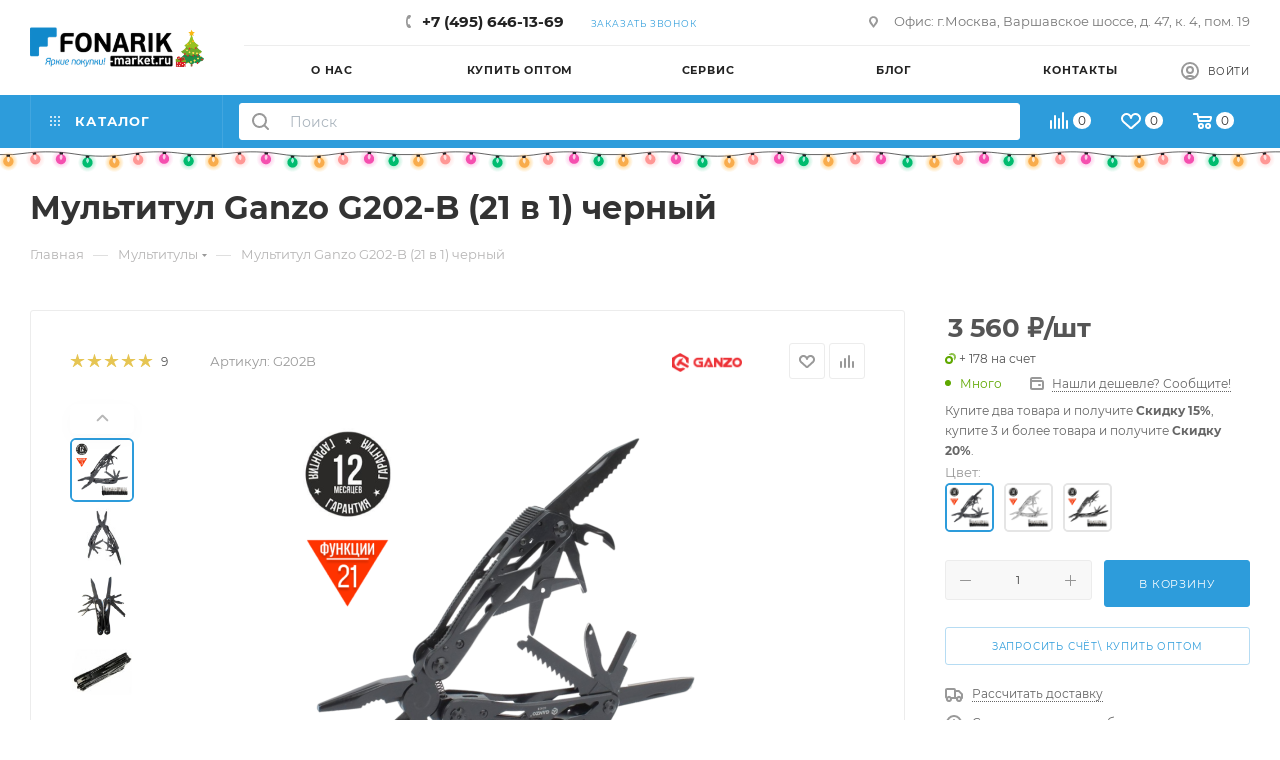

--- FILE ---
content_type: text/html; charset=UTF-8
request_url: https://fonarik-market.ru/multi-tool-ganzo-g202b/
body_size: 134472
content:
<!DOCTYPE html>
<html xmlns="http://www.w3.org/1999/xhtml" xml:lang="ru" lang="ru"  >
<head><link rel="canonical" href="https://fonarik-market.ru/multi-tool-ganzo-g202b/" />
	<title>Мультитул Ganzo G202-B (21 в 1) черный – купить по лучшей цене в интернет-магазине Fonarik-Market.ru </title>
	<meta name="viewport" content="initial-scale=1.0, width=device-width, maximum-scale=1" />
	<meta name="HandheldFriendly" content="true" />
	<meta name="yes" content="yes" />
	<meta name="apple-mobile-web-app-status-bar-style" content="black" />
	<meta name="SKYPE_TOOLBAR" content="SKYPE_TOOLBAR_PARSER_COMPATIBLE" />
	<meta http-equiv="Content-Type" content="text/html; charset=UTF-8" />
<meta name="keywords" content="мультитул ganzo g202-b (21 в 1) черный цена, мультитул ganzo g202-b (21 в 1) черный  характеристики, купить мультитул ganzo g202-b (21 в 1) черный" />
<meta name="description" content="1̲0̲0̲% ОРИГИНАЛ. Мультитул Ganzo G202-B (21 в 1) черный: отзывы, цена, описание, характеристики, фото ⏩ Бесплатная доставка в 236 городов России  ☎ +7 (495) 646-13-69" />
<script data-skip-moving="true">(function(w, d, n) {var cl = "bx-core";var ht = d.documentElement;var htc = ht ? ht.className : undefined;if (htc === undefined || htc.indexOf(cl) !== -1){return;}var ua = n.userAgent;if (/(iPad;)|(iPhone;)/i.test(ua)){cl += " bx-ios";}else if (/Windows/i.test(ua)){cl += ' bx-win';}else if (/Macintosh/i.test(ua)){cl += " bx-mac";}else if (/Linux/i.test(ua) && !/Android/i.test(ua)){cl += " bx-linux";}else if (/Android/i.test(ua)){cl += " bx-android";}cl += (/(ipad|iphone|android|mobile|touch)/i.test(ua) ? " bx-touch" : " bx-no-touch");cl += w.devicePixelRatio && w.devicePixelRatio >= 2? " bx-retina": " bx-no-retina";if (/AppleWebKit/.test(ua)){cl += " bx-chrome";}else if (/Opera/.test(ua)){cl += " bx-opera";}else if (/Firefox/.test(ua)){cl += " bx-firefox";}ht.className = htc ? htc + " " + cl : cl;})(window, document, navigator);</script>

<link href="/bitrix/css/aspro.max/notice.min.css?17380699472876"  rel="stylesheet" />
<link href="/bitrix/js/ui/design-tokens/dist/ui.design-tokens.min.css?173807006023463"  rel="stylesheet" />
<link href="/bitrix/js/ui/fonts/opensans/ui.font.opensans.min.css?17380700622320"  rel="stylesheet" />
<link href="/bitrix/js/main/popup/dist/main.popup.bundle.min.css?175708181028056"  rel="stylesheet" />
<link href="/bitrix/cache/css/o2/aspro_max/page_31a9bd48c8e894217eb6a2dcd11e477d/page_31a9bd48c8e894217eb6a2dcd11e477d_v1.css?1761508727131809"  rel="stylesheet" />
<link href="/bitrix/cache/css/o2/aspro_max/default_19d4bc9f352e254e1879db3173abd485/default_19d4bc9f352e254e1879db3173abd485_v1.css?176150872758647"  rel="stylesheet" />
<link href="/bitrix/panel/main/popup.min.css?173807051420774"  rel="stylesheet" />
<link href="/bitrix/cache/css/o2/aspro_max/template_ccabc9687244cfebdcc60b160cae2b1c/template_ccabc9687244cfebdcc60b160cae2b1c_v1.css?17658780081227844"  data-template-style="true" rel="stylesheet" />


<script type="extension/settings" data-extension="currency.currency-core">{"region":"ru"}</script>


            
            <!-- Yandex.Metrika counter -->
            
            <!-- /Yandex.Metrika counter -->
                    
<link href="/local/templates/aspro_max/css/critical.min.css?173807055924" data-skip-moving="true" rel="stylesheet">
<meta name="theme-color" content="#2d9cdb">
<style>:root{--theme-base-color: #2d9cdb;--theme-base-opacity-color: #2d9cdb1a;--theme-base-color-hue:202;--theme-base-color-saturation:71%;--theme-base-color-lightness:52%;}</style>
<style>html {--theme-page-width: 1348px;--theme-page-width-padding: 30px}</style>
<script data-skip-moving="true">window.lazySizesConfig = window.lazySizesConfig || {};lazySizesConfig.loadMode = 1;lazySizesConfig.expand = 200;lazySizesConfig.expFactor = 1;lazySizesConfig.hFac = 0.1;window.lazySizesConfig.loadHidden = false;window.lazySizesConfig.lazyClass = "lazy";</script>
<script src="/local/templates/aspro_max/js/ls.unveilhooks.min.js" data-skip-moving="true" defer></script>
<script src="/local/templates/aspro_max/js/lazysizes.min.js" data-skip-moving="true" defer></script>
<link rel="manifest" href="/manifest.json">
<link rel="apple-touch-icon" sizes="36x36" href="/upload/CMax/719/fjksgqabon4foy9wbgta1tpywdljjkgg/fenix-icon-mob-36x36.png">
<link rel="apple-touch-icon" sizes="48x48" href="/upload/CMax/944/rbq2rarszmbtj4rnd90npb5b1eqptswj/fenix-icon-mob-48x48.png">
<link rel="apple-touch-icon" sizes="72x72" href="/upload/CMax/8b8/z1o8ltzxe7ljownflu6e1iz7kd2yv3nx/fenix-icon-mob-72x72.png">
<link rel="apple-touch-icon" sizes="96x96" href="/upload/CMax/5d9/bsr9psrumlitrrzmu1q2yjbm8l44pf9b/fenix-icon-mob-96x96.png">
<link rel="apple-touch-icon" sizes="144x144" href="/upload/CMax/11a/cwdswuc9o0wlnvb38kctw663x4dg81c1/fenix-icon-mob-144x144.png">
<link rel="apple-touch-icon" sizes="192x192" href="/upload/CMax/ca1/henllkck1a78ee7runvxzyqh8mulfiyy/fenix-icon-mob-192x192.png">
<link href="/local/templates/aspro_max/css/print.min.css?173807055921755" data-template-style="true" rel="stylesheet" media="print">
                    
                    <script data-skip-moving="true" src="/bitrix/js/main/jquery/jquery-3.6.0.min.js"></script>
                    <script data-skip-moving="true" src="/local/templates/aspro_max/js/speed.min.js?=1738070562"></script>
<link rel="apple-touch-icon" sizes="180x180" href="/upload/CMax/9ec/bci1syax8bh17din1or85uv03nlro4i6/apple-touch-icon.png" />
<meta property="og:description" content="Мультитул Ganzo G202B сочетает 21 функцию, включая плоскогубцы, ножи и отвертки. Инструменты изготовлены из нержавеющей стали 440. Мультитул пригодится дома, на даче или в путешествиях. В комплекте идет чехол и набор из 11 бит с держателем." />
<meta property="og:image" content="https://fonarik-market.ru:443/upload/iblock/a7f/dcutg7z0ibkliv25o3p71qj62yog6h28/G202B.png" />
<link rel="image_src" href="https://fonarik-market.ru:443/upload/iblock/a7f/dcutg7z0ibkliv25o3p71qj62yog6h28/G202B.png"  />
<meta property="og:title" content="Мультитул Ganzo G202-B (21 в 1) черный – купить по лучшей цене в интернет-магазине Fonarik-Market.ru " />
<meta property="og:type" content="website" />
<meta property="og:url" content="https://fonarik-market.ru:443/multi-tool-ganzo-g202b/" />
		<style>html {--theme-items-gap:32px;--fixed-header:105px;--fixed-tabs:49px;}</style>	<meta name="google-site-verification" content="FfKOf1AZWiPCsukcZMlwNfOCSTdZsf-8R95kCbBRiHo" />
	<link rel="stylesheet" href="/upload/snowflakes/snow.min.css">
	<!-- UIS -->
    	<!-- UIS -->
</head>
<body class=" site_o2  fill_bg_n catalog-delayed-btn-Y theme-light" id="main" data-site="/">
		
	<div id="panel"></div>
<noscript><div><img data-lazyload class="lazy " src="[data-uri]" data-src="https://mc.yandex.ru/watch/22409665" style="position:absolute; left:-9999px;" alt="" /></div></noscript>
				<!--'start_frame_cache_basketitems-component-block'-->												<div id="ajax_basket"></div>
					<!--'end_frame_cache_basketitems-component-block'-->								<div class="cd-modal-bg"></div>
		<script data-skip-moving="true">var solutionName = 'arMaxOptions';</script>
		<script src="/local/templates/aspro_max/js/setTheme.php?site_id=o2&site_dir=/" data-skip-moving="true"></script>
				<div class="wrapper1  header_bgcolored long_header2 colored_header basket_normal basket_fill_WHITE side_LEFT block_side_NORMAL catalog_icons_Y banner_auto with_fast_view mheader-v1 header-v6 header-font-lower_N regions_N title_position_LEFT footer-v1 front-vindex1 mfixed_Y mfixed_view_scroll_top title-v3 lazy_Y with_phones compact-catalog normal-catalog-img landing-filter big-banners-mobile-slider bottom-icons-panel-Y compact-breadcrumbs-N catalog-delayed-btn-Y  ">

<div class="mega_fixed_menu scrollblock">
	<div class="maxwidth-theme">
		<svg class="svg svg-close" width="14" height="14" viewBox="0 0 14 14">
		  <path data-name="Rounded Rectangle 568 copy 16" d="M1009.4,953l5.32,5.315a0.987,0.987,0,0,1,0,1.4,1,1,0,0,1-1.41,0L1008,954.4l-5.32,5.315a0.991,0.991,0,0,1-1.4-1.4L1006.6,953l-5.32-5.315a0.991,0.991,0,0,1,1.4-1.4l5.32,5.315,5.31-5.315a1,1,0,0,1,1.41,0,0.987,0.987,0,0,1,0,1.4Z" transform="translate(-1001 -946)"></path>
		</svg>
		<i class="svg svg-close mask arrow"></i>
		<div class="row">
			<div class="col-md-9">
				<div class="left_menu_block">
					<div class="logo_block flexbox flexbox--row align-items-normal">
						<div class="logo">
							<!--'start_frame_cache_header-buffered-logo1'--><a href="/"><img src="/upload/CMax/20f/k03av6toenrkjzje1q0r9zium344e7t1/fonarik-logo-ny.png" alt="Fonarik-market.ru" title="Fonarik-market.ru" data-src="" /></a><!--'end_frame_cache_header-buffered-logo1'-->						</div>
											</div>
					<div class="search_block">
						<div class="search_wrap">
							<div class="search-block">
<div id="title-search_mega_menu" class="smartsearch-title__wrap">
    <form action="category/search.php">
        <div class="smartsearch-title__input-conteiner">
			<button class="btn btn-search" type="submit" name="s" value="Найти">
				<i class="svg search2  inline " aria-hidden="true">
					<svg width="17" height="17"><use xlink:href="/local/templates/aspro_max/images/svg/header_icons_srite.svg?1738070561#search"></use></svg>
				</i>
			</button>
            <input id="title-search-input_mega_menu" type="text" maxlength="255" name="q" value=""
                   placeholder="Поиск"
                   autocomplete="off" class="smartsearch-title__input"/>
            <div class="icon-wrapper">
                <i id="smartsearch-title-clear" class="search-title__icon"
                   title="Очистить поиск">
                    <svg width="24" height="24" viewBox="0 0 24 24" fill="none" xmlns="http://www.w3.org/2000/svg">
                        <path d="M4.39705 4.55379L4.46967 4.46967C4.73594 4.2034 5.1526 4.1792 5.44621 4.39705L5.53033 4.46967L12 10.939L18.4697 4.46967C18.7626 4.17678 19.2374 4.17678 19.5303 4.46967C19.8232 4.76256 19.8232 5.23744 19.5303 5.53033L13.061 12L19.5303 18.4697C19.7966 18.7359 19.8208 19.1526 19.6029 19.4462L19.5303 19.5303C19.2641 19.7966 18.8474 19.8208 18.5538 19.6029L18.4697 19.5303L12 13.061L5.53033 19.5303C5.23744 19.8232 4.76256 19.8232 4.46967 19.5303C4.17678 19.2374 4.17678 18.7626 4.46967 18.4697L10.939 12L4.46967 5.53033C4.2034 5.26406 4.1792 4.8474 4.39705 4.55379L4.46967 4.46967L4.39705 4.55379Z"
                              fill="currentColor"/>
                    </svg>
                </i>
                                    <i id="smartsearch-title-speech" class="search-title__icon"
                       title="Продиктовать">
                        <svg width="24" height="24" viewBox="0 0 24 24" fill="none" xmlns="http://www.w3.org/2000/svg">
                            <path d="M18.25 11C18.6297 11 18.9435 11.2822 18.9932 11.6482L19 11.75V12.25C19 15.8094 16.245 18.7254 12.751 18.9817L12.75 21.25C12.75 21.6642 12.4142 22 12 22C11.6203 22 11.3065 21.7178 11.2568 21.3518L11.25 21.25L11.25 18.9818C7.83323 18.7316 5.12283 15.938 5.00406 12.4863L5 12.25V11.75C5 11.3358 5.33579 11 5.75 11C6.1297 11 6.44349 11.2822 6.49315 11.6482L6.5 11.75V12.25C6.5 15.077 8.73445 17.3821 11.5336 17.4956L11.75 17.5H12.25C15.077 17.5 17.3821 15.2656 17.4956 12.4664L17.5 12.25V11.75C17.5 11.3358 17.8358 11 18.25 11ZM12 2C14.2091 2 16 3.79086 16 6V12C16 14.2091 14.2091 16 12 16C9.79086 16 8 14.2091 8 12V6C8 3.79086 9.79086 2 12 2ZM12 3.5C10.6193 3.5 9.5 4.61929 9.5 6V12C9.5 13.3807 10.6193 14.5 12 14.5C13.3807 14.5 14.5 13.3807 14.5 12V6C14.5 4.61929 13.3807 3.5 12 3.5Z"
                                  fill="currentColor"/>
                        </svg>
                    </i>
                                            </div>
        </div>
    </form>
    
    </div>

<style>
    .smartsearch-title__wrap,
    .smartsearch-title__result {
		/*--main-color: #8450DB;*/
        --color-gray-200: #F3F5F6;
        --color-gray-500: #ABB5BE;
    }
    .smartsearch-title__req_history .item:nth-child(-n+5) {
        display: list-item;
    }
</style>
							</div>
						</div>
					</div>
										<!-- noindex -->

	<div class="burger_menu_wrapper">
		
			<div class="top_link_wrapper">
				<div class="menu-item dropdown catalog wide_menu  ">
					<div class="wrap">
						<a class="dropdown-toggle" href="/category/">
							<div class="link-title color-theme-hover">
																	<i class="svg inline  svg-inline-icon_catalog" aria-hidden="true" ><svg xmlns="http://www.w3.org/2000/svg" width="10" height="10" viewBox="0 0 10 10"><path  data-name="Rounded Rectangle 969 copy 7" class="cls-1" d="M644,76a1,1,0,1,1-1,1A1,1,0,0,1,644,76Zm4,0a1,1,0,1,1-1,1A1,1,0,0,1,648,76Zm4,0a1,1,0,1,1-1,1A1,1,0,0,1,652,76Zm-8,4a1,1,0,1,1-1,1A1,1,0,0,1,644,80Zm4,0a1,1,0,1,1-1,1A1,1,0,0,1,648,80Zm4,0a1,1,0,1,1-1,1A1,1,0,0,1,652,80Zm-8,4a1,1,0,1,1-1,1A1,1,0,0,1,644,84Zm4,0a1,1,0,1,1-1,1A1,1,0,0,1,648,84Zm4,0a1,1,0,1,1-1,1A1,1,0,0,1,652,84Z" transform="translate(-643 -76)"/></svg></i>																Каталог							</div>
						</a>
													<span class="tail"></span>
							<div class="burger-dropdown-menu row">
								<div class="menu-wrapper" >
									
																														<div class="col-md-4 dropdown-submenu  has_img">
																						<a href="/category/fonari/" class="color-theme-hover" title="Фонари">
												<span class="name option-font-bold">Фонари</span>
											</a>
																								<div class="burger-dropdown-menu toggle_menu">
																																									<div class="menu-item   ">
															<a href="/category/fonari/podvodnie/" title="Подводные фонари">
																<span class="name color-theme-hover">Подводные фонари</span>
															</a>
																													</div>
																																									<div class="menu-item   ">
															<a href="/category/fonari/nalobnie/" title="Налобные фонари">
																<span class="name color-theme-hover">Налобные фонари</span>
															</a>
																													</div>
																																									<div class="menu-item   ">
															<a href="/category/fonari/podstvolnie/" title="Подствольные фонари">
																<span class="name color-theme-hover">Подствольные фонари</span>
															</a>
																													</div>
																																									<div class="menu-item   ">
															<a href="/category/fonari/moshchnye-fonari/" title="Мощные фонари">
																<span class="name color-theme-hover">Мощные фонари</span>
															</a>
																													</div>
																																									<div class="menu-item   ">
															<a href="/category/fonari/vzrivozashishenie/" title="Взрывозащищенные фонари">
																<span class="name color-theme-hover">Взрывозащищенные фонари</span>
															</a>
																													</div>
																																									<div class="menu-item   ">
															<a href="/category/fonari/kempingovie/" title="Кемпинговые фонари">
																<span class="name color-theme-hover">Кемпинговые фонари</span>
															</a>
																													</div>
																																									<div class="menu-item   ">
															<a href="/category/fonari/karmannye-fonari/" title="Карманные фонари">
																<span class="name color-theme-hover">Карманные фонари</span>
															</a>
																													</div>
																																									<div class="menu-item   ">
															<a href="/category/fonari/fonariki-dlya-avto/" title="Фонарики для авто">
																<span class="name color-theme-hover">Фонарики для авто</span>
															</a>
																													</div>
																																									<div class="menu-item   ">
															<a href="/category/fonari/ruchnye-fonari/" title="Ручные фонари">
																<span class="name color-theme-hover">Ручные фонари</span>
															</a>
																													</div>
																																									<div class="menu-item   ">
															<a href="/category/fonari/takticheskie-fonari/" title="Тактические фонари">
																<span class="name color-theme-hover">Тактические фонари</span>
															</a>
																													</div>
																																									<div class="menu-item collapsed  ">
															<a href="/category/fonari/velofara/" title="Велофары">
																<span class="name color-theme-hover">Велофары</span>
															</a>
																													</div>
																																									<div class="menu-item collapsed  ">
															<a href="/category/fonari/fonari-prozhektory/" title="Фонари прожекторы">
																<span class="name color-theme-hover">Фонари прожекторы</span>
															</a>
																													</div>
																																									<div class="menu-item collapsed  ">
															<a href="/category/fonari/fonari-breloki/" title="Фонари брелоки">
																<span class="name color-theme-hover">Фонари брелоки</span>
															</a>
																													</div>
																																									<div class="menu-item collapsed  ">
															<a href="/category/fonari/fonari-poverbanki/" title="Фонари повербанки">
																<span class="name color-theme-hover">Фонари повербанки</span>
															</a>
																													</div>
																																									<div class="menu-item collapsed  ">
															<a href="/category/fonari/professionalnye-fonari/" title="Профессиональные фонари">
																<span class="name color-theme-hover">Профессиональные фонари</span>
															</a>
																													</div>
																									</div>
																					</div>
									
																														<div class="col-md-4   has_img">
																						<a href="/category/nozhi/" class="color-theme-hover" title="Ножи">
												<span class="name option-font-bold">Ножи</span>
											</a>
																					</div>
									
																														<div class="col-md-4   has_img">
																						<a href="/category/multiinstrumenty/" class="color-theme-hover" title="Мультитулы">
												<span class="name option-font-bold">Мультитулы</span>
											</a>
																					</div>
									
																														<div class="col-md-4 dropdown-submenu  has_img">
																						<a href="/category/odezhda/" class="color-theme-hover" title="Одежда">
												<span class="name option-font-bold">Одежда</span>
											</a>
																								<div class="burger-dropdown-menu toggle_menu">
																																									<div class="menu-item   ">
															<a href="/category/odezhda/shapki/" title="Мембранные шапки">
																<span class="name color-theme-hover">Мембранные шапки</span>
															</a>
																													</div>
																																									<div class="menu-item   ">
															<a href="/category/odezhda/membrannye-noski/" title="Мембранные носки">
																<span class="name color-theme-hover">Мембранные носки</span>
															</a>
																													</div>
																																									<div class="menu-item   ">
															<a href="/category/odezhda/perchatki-varezhki/" title="Мембранные перчатки">
																<span class="name color-theme-hover">Мембранные перчатки</span>
															</a>
																													</div>
																																									<div class="menu-item   ">
															<a href="/category/odezhda/termobele/" title="Термобелье">
																<span class="name color-theme-hover">Термобелье</span>
															</a>
																													</div>
																									</div>
																					</div>
									
																														<div class="col-md-4   has_img">
																						<a href="/category/tochilki/" class="color-theme-hover" title="Точилки">
												<span class="name option-font-bold">Точилки</span>
											</a>
																					</div>
									
																														<div class="col-md-4   has_img">
																						<a href="/category/izmeritelnye-pribory/" class="color-theme-hover" title="Дальномеры">
												<span class="name option-font-bold">Дальномеры</span>
											</a>
																					</div>
									
																														<div class="col-md-4   has_img">
																						<a href="/category/upory-dlya-strelby-i-oruzhiya/" class="color-theme-hover" title="Упоры для стрельбы">
												<span class="name option-font-bold">Упоры для стрельбы</span>
											</a>
																					</div>
									
																														<div class="col-md-4   has_img">
																						<a href="/category/akkumulyatory/" class="color-theme-hover" title="Аккумуляторы">
												<span class="name option-font-bold">Аккумуляторы</span>
											</a>
																					</div>
									
																														<div class="col-md-4   has_img">
																						<a href="/category/zaryadnye/" class="color-theme-hover" title="Зарядные устройства">
												<span class="name option-font-bold">Зарядные устройства</span>
											</a>
																					</div>
									
																														<div class="col-md-4   has_img">
																						<a href="/category/takticheskie-knopki/" class="color-theme-hover" title="Тактические кнопки">
												<span class="name option-font-bold">Тактические кнопки</span>
											</a>
																					</div>
									
																														<div class="col-md-4   has_img">
																						<a href="/category/krepleniya/" class="color-theme-hover" title="Крепления для фонарей">
												<span class="name option-font-bold">Крепления для фонарей</span>
											</a>
																					</div>
									
																														<div class="col-md-4   has_img">
																						<a href="/category/filtry/" class="color-theme-hover" title="Фильтры">
												<span class="name option-font-bold">Фильтры</span>
											</a>
																					</div>
									
																														<div class="col-md-4   has_img">
																						<a href="/category/ryukzaki/" class="color-theme-hover" title="Рюкзаки">
												<span class="name option-font-bold">Рюкзаки</span>
											</a>
																					</div>
									
																														<div class="col-md-4   has_img">
																						<a href="/category/palatki/" class="color-theme-hover" title="Палатки">
												<span class="name option-font-bold">Палатки</span>
											</a>
																					</div>
									
																														<div class="col-md-4   has_img">
																						<a href="/category/spalniki/" class="color-theme-hover" title="Спальники">
												<span class="name option-font-bold">Спальники</span>
											</a>
																					</div>
									
																														<div class="col-md-4   has_img">
																						<a href="/category/kovriki/" class="color-theme-hover" title="Коврики">
												<span class="name option-font-bold">Коврики</span>
											</a>
																					</div>
									
																														<div class="col-md-4   has_img">
																						<a href="/category/naduvnye-matrasi/" class="color-theme-hover" title="Матрасы">
												<span class="name option-font-bold">Матрасы</span>
											</a>
																					</div>
									
																														<div class="col-md-4   has_img">
																						<a href="/category/tenty-navesy/" class="color-theme-hover" title="Тенты">
												<span class="name option-font-bold">Тенты</span>
											</a>
																					</div>
									
																														<div class="col-md-4   has_img">
																						<a href="/category/trekkingovye-palki/" class="color-theme-hover" title="Треккинговые палки">
												<span class="name option-font-bold">Треккинговые палки</span>
											</a>
																					</div>
									
																														<div class="col-md-4   has_img">
																						<a href="/category/gamaki/" class="color-theme-hover" title="Гамаки">
												<span class="name option-font-bold">Гамаки</span>
											</a>
																					</div>
									
																														<div class="col-md-4   has_img">
																						<a href="/category/sumki/" class="color-theme-hover" title="Сумки">
												<span class="name option-font-bold">Сумки</span>
											</a>
																					</div>
									
																														<div class="col-md-4   has_img">
																						<a href="/category/topory/" class="color-theme-hover" title="Топоры">
												<span class="name option-font-bold">Топоры</span>
											</a>
																					</div>
									
																														<div class="col-md-4   has_img">
																						<a href="/category/lopaty/" class="color-theme-hover" title="Многофункциональные лопаты">
												<span class="name option-font-bold">Многофункциональные лопаты</span>
											</a>
																					</div>
									
																														<div class="col-md-4   has_img">
																						<a href="/category/karabiny/" class="color-theme-hover" title="Карабины">
												<span class="name option-font-bold">Карабины</span>
											</a>
																					</div>
									
																														<div class="col-md-4   has_img">
																						<a href="/category/kolyshki-dlya-palatki/" class="color-theme-hover" title="Колышки">
												<span class="name option-font-bold">Колышки</span>
											</a>
																					</div>
									
																														<div class="col-md-4   has_img">
																						<a href="/category/posuda/" class="color-theme-hover" title="Туристическая посуда">
												<span class="name option-font-bold">Туристическая посуда</span>
											</a>
																					</div>
									
																														<div class="col-md-4   has_img">
																						<a href="/category/gorelki/" class="color-theme-hover" title="Туристические горелки">
												<span class="name option-font-bold">Туристические горелки</span>
											</a>
																					</div>
									
																														<div class="col-md-4   has_img">
																						<a href="/category/skladnaya-mebel/" class="color-theme-hover" title="Складная мебель">
												<span class="name option-font-bold">Складная мебель</span>
											</a>
																					</div>
									
																														<div class="col-md-4   has_img">
																						<a href="/category/naduvnaya-mebel/" class="color-theme-hover" title="Надувная мебель">
												<span class="name option-font-bold">Надувная мебель</span>
											</a>
																					</div>
									
																														<div class="col-md-4   has_img">
																						<a href="/category/termosy/" class="color-theme-hover" title="Термосы">
												<span class="name option-font-bold">Термосы</span>
											</a>
																					</div>
									
																														<div class="col-md-4   has_img">
																						<a href="/category/termokruzhki/" class="color-theme-hover" title="Термокружки">
												<span class="name option-font-bold">Термокружки</span>
											</a>
																					</div>
									
																														<div class="col-md-4   has_img">
																						<a href="/category/aksessuary/" class="color-theme-hover" title="Аксессуары">
												<span class="name option-font-bold">Аксессуары</span>
											</a>
																					</div>
									
																														<div class="col-md-4   has_img">
																						<a href="/category/takticheskie-ruchki/" class="color-theme-hover" title="Тактические ручки">
												<span class="name option-font-bold">Тактические ручки</span>
											</a>
																					</div>
									
																														<div class="col-md-4   has_img">
																						<a href="/category/podarochnye-sertifikaty/" class="color-theme-hover" title="Подарочные сертификаты">
												<span class="name option-font-bold">Подарочные сертификаты</span>
											</a>
																					</div>
									
																														<div class="col-md-4   has_img">
																						<a href="/category/discount/" class="color-theme-hover" title="Уценка">
												<span class="name option-font-bold">Уценка</span>
											</a>
																					</div>
																	</div>
							</div>
											</div>
				</div>
			</div>
					
		<div class="bottom_links_wrapper row">
								<div class="menu-item col-md-4 unvisible    ">
					<div class="wrap">
						<a class="" href="/o-nas/">
							<div class="link-title color-theme-hover">
																О нас							</div>
						</a>
											</div>
				</div>
								<div class="menu-item col-md-4 unvisible dropdown   ">
					<div class="wrap">
						<a class="dropdown-toggle" href="#">
							<div class="link-title color-theme-hover">
																Купить оптом							</div>
						</a>
													<span class="tail"></span>
							<div class="burger-dropdown-menu">
								<div class="menu-wrapper" >
									
																														<div class="  ">
																						<a href="/optovym-pokupatelyam/" class="color-theme-hover" title="Опт">
												<span class="name option-font-bold">Опт</span>
											</a>
																					</div>
									
																														<div class="  ">
																						<a href="/korporativnye-podarki/" class="color-theme-hover" title="Корпоративные подарки">
												<span class="name option-font-bold">Корпоративные подарки</span>
											</a>
																					</div>
																	</div>
							</div>
											</div>
				</div>
								<div class="menu-item col-md-4 unvisible dropdown   ">
					<div class="wrap">
						<a class="dropdown-toggle" href="#">
							<div class="link-title color-theme-hover">
																Сервис							</div>
						</a>
													<span class="tail"></span>
							<div class="burger-dropdown-menu">
								<div class="menu-wrapper" >
									
																														<div class="  ">
																						<a href="/oplata/" class="color-theme-hover" title="Оплата">
												<span class="name option-font-bold">Оплата</span>
											</a>
																					</div>
									
																														<div class="  ">
																						<a href="/dostavka/" class="color-theme-hover" title="Доставка">
												<span class="name option-font-bold">Доставка</span>
											</a>
																					</div>
									
																														<div class="  ">
																						<a href="/garantiya/" class="color-theme-hover" title="Условия и сервис">
												<span class="name option-font-bold">Условия и сервис</span>
											</a>
																					</div>
									
																														<div class="  ">
																						<a href="/vozvrat-tovara/" class="color-theme-hover" title="Возврат">
												<span class="name option-font-bold">Возврат</span>
											</a>
																					</div>
									
																														<div class="  ">
																						<a href="/loyalty/" class="color-theme-hover" title="Программа лояльности">
												<span class="name option-font-bold">Программа лояльности</span>
											</a>
																					</div>
																	</div>
							</div>
											</div>
				</div>
								<div class="menu-item col-md-4 unvisible    ">
					<div class="wrap">
						<a class="" href="/blog/">
							<div class="link-title color-theme-hover">
																Блог							</div>
						</a>
											</div>
				</div>
								<div class="menu-item col-md-4 unvisible    ">
					<div class="wrap">
						<a class="" href="/kontakty/">
							<div class="link-title color-theme-hover">
																Контакты							</div>
						</a>
											</div>
				</div>
					</div>

	</div>
					<!-- /noindex -->
														</div>
			</div>
			<div class="col-md-3">
				<div class="right_menu_block">
					<div class="contact_wrap">
						<div class="info">
							<div class="phone blocks">
								<div class="">
									                                <!-- noindex -->
            <div class="phone with_dropdown white sm">
                                    <div class="wrap">
                        <div>
                                    <i class="svg svg-inline-phone  inline " aria-hidden="true"><svg width="5" height="13" ><use xlink:href="/local/templates/aspro_max/images/svg/header_icons_srite.svg?1738070561#phone_footer"></use></svg></i><a rel="nofollow" href="javascript:;">+7 (495) 646-13-69</a>
                                        </div>
                    </div>
                                            </div>
            <!-- /noindex -->
                								</div>
								<div class="callback_wrap">
									<span class="callback-block animate-load font_upper colored" data-event="jqm" data-param-form_id="CALLBACK" data-name="callback">Заказать звонок</span>
								</div>
							</div>
							<div class="person_wrap">
        <!--'start_frame_cache_header-auth-block1'-->            <!-- noindex --><div class="auth_wr_inner "><a rel="nofollow" title="Мой кабинет" class="personal-link dark-color animate-load" data-event="jqm" data-param-backurl="%2Fmulti-tool-ganzo-g202b%2F" data-param-type="auth" data-name="auth" href="/personal/"><i class="svg svg-inline-cabinet big inline " aria-hidden="true"><svg width="18" height="18" ><use xlink:href="/local/templates/aspro_max/images/svg/header_icons_srite.svg?1738070561#user"></use></svg></i><span class="wrap"><span class="name">Войти</span></span></a></div><!-- /noindex -->        <!--'end_frame_cache_header-auth-block1'-->
            <!--'start_frame_cache_mobile-basket-with-compare-block1'-->        <!-- noindex -->
                    <div class="menu middle">
                <ul>
                                            <li class="counters">
                            <a rel="nofollow" class="dark-color basket-link basket ready " href="/basket/">
                                <i class="svg  svg-inline-basket" aria-hidden="true" ><svg class="" width="19" height="16" viewBox="0 0 19 16"><path data-name="Ellipse 2 copy 9" class="cls-1" d="M956.047,952.005l-0.939,1.009-11.394-.008-0.952-1-0.953-6h-2.857a0.862,0.862,0,0,1-.952-1,1.025,1.025,0,0,1,1.164-1h2.327c0.3,0,.6.006,0.6,0.006a1.208,1.208,0,0,1,1.336.918L943.817,947h12.23L957,948v1Zm-11.916-3,0.349,2h10.007l0.593-2Zm1.863,5a3,3,0,1,1-3,3A3,3,0,0,1,945.994,954.005ZM946,958a1,1,0,1,0-1-1A1,1,0,0,0,946,958Zm7.011-4a3,3,0,1,1-3,3A3,3,0,0,1,953.011,954.005ZM953,958a1,1,0,1,0-1-1A1,1,0,0,0,953,958Z" transform="translate(-938 -944)"></path></svg></i>                                <span>Корзина<span class="count js-count empted">0</span></span>
                            </a>
                        </li>
                                                                <li class="counters">
                            <a rel="nofollow"
                                class="dark-color basket-link delay ready "
                                href="/personal/favorite/"
                            >
                                <i class="svg  svg-inline-basket" aria-hidden="true" ><svg xmlns="http://www.w3.org/2000/svg" width="16" height="13" viewBox="0 0 16 13"><defs><style>.clsw-1{fill:#fff;fill-rule:evenodd;}</style></defs><path class="clsw-1" d="M506.755,141.6l0,0.019s-4.185,3.734-5.556,4.973a0.376,0.376,0,0,1-.076.056,1.838,1.838,0,0,1-1.126.357,1.794,1.794,0,0,1-1.166-.4,0.473,0.473,0,0,1-.1-0.076c-1.427-1.287-5.459-4.878-5.459-4.878l0-.019A4.494,4.494,0,1,1,500,135.7,4.492,4.492,0,1,1,506.755,141.6Zm-3.251-5.61A2.565,2.565,0,0,0,501,138h0a1,1,0,1,1-2,0h0a2.565,2.565,0,0,0-2.506-2,2.5,2.5,0,0,0-1.777,4.264l-0.013.019L500,145.1l5.179-4.749c0.042-.039.086-0.075,0.126-0.117l0.052-.047-0.006-.008A2.494,2.494,0,0,0,503.5,135.993Z" transform="translate(-492 -134)"/></svg></i>                                <span>Избранные товары<span class="count js-count empted">0</span></span>
                            </a>
                        </li>
                                    </ul>
            </div>
                            <div class="menu middle">
                <ul>
                    <li class="counters">
                        <a rel="nofollow" class="dark-color basket-link compare ready " href="/compare.php">
                            <i class="svg inline  svg-inline-compare " aria-hidden="true" ><svg xmlns="http://www.w3.org/2000/svg" width="18" height="17" viewBox="0 0 18 17"><defs><style>.cls-1{fill:#333;fill-rule:evenodd;}</style></defs><path  data-name="Rounded Rectangle 865" class="cls-1" d="M597,78a1,1,0,0,1,1,1v9a1,1,0,0,1-2,0V79A1,1,0,0,1,597,78Zm4-6a1,1,0,0,1,1,1V88a1,1,0,0,1-2,0V73A1,1,0,0,1,601,72Zm4,8a1,1,0,0,1,1,1v7a1,1,0,0,1-2,0V81A1,1,0,0,1,605,80Zm-12-5a1,1,0,0,1,1,1V88a1,1,0,0,1-2,0V76A1,1,0,0,1,593,75Zm-4,5a1,1,0,0,1,1,1v7a1,1,0,0,1-2,0V81A1,1,0,0,1,589,80Z" transform="translate(-588 -72)"/></svg>
</i>                            <span>Сравнение товаров<span class="count js-count empted">0</span></span>
                        </a>
                    </li>
                </ul>
            </div>
                <!-- /noindex -->
        <!--'end_frame_cache_mobile-basket-with-compare-block1'-->    							</div>
						</div>
					</div>
					<div class="footer_wrap">
						
        
                            <div class="email blocks color-theme-hover">
                    <i class="svg inline  svg-inline-email" aria-hidden="true" ><svg xmlns="http://www.w3.org/2000/svg" width="11" height="9" viewBox="0 0 11 9"><path  data-name="Rectangle 583 copy 16" class="cls-1" d="M367,142h-7a2,2,0,0,1-2-2v-5a2,2,0,0,1,2-2h7a2,2,0,0,1,2,2v5A2,2,0,0,1,367,142Zm0-2v-3.039L364,139h-1l-3-2.036V140h7Zm-6.634-5,3.145,2.079L366.634,135h-6.268Z" transform="translate(-358 -133)"/></svg></i>                    <a href="mailto:info@fonarik-market.ru">info@fonarik-market.ru</a>                </div>
        
        
                            <div class="address blocks">
                    <i class="svg inline  svg-inline-addr" aria-hidden="true" ><svg xmlns="http://www.w3.org/2000/svg" width="9" height="12" viewBox="0 0 9 12"><path class="cls-1" d="M959.135,82.315l0.015,0.028L955.5,87l-3.679-4.717,0.008-.013a4.658,4.658,0,0,1-.83-2.655,4.5,4.5,0,1,1,9,0A4.658,4.658,0,0,1,959.135,82.315ZM955.5,77a2.5,2.5,0,0,0-2.5,2.5,2.467,2.467,0,0,0,.326,1.212l-0.014.022,2.181,3.336,2.034-3.117c0.033-.046.063-0.094,0.093-0.142l0.066-.1-0.007-.009a2.468,2.468,0,0,0,.32-1.2A2.5,2.5,0,0,0,955.5,77Z" transform="translate(-951 -75)"/></svg></i>                    Офис: г.Москва, Варшавское шоссе, д. 47, к. 4, пом. 19                </div>
        
    						<div class="social-block">
							<div class="social-icons">
		<!-- noindex -->
	<ul>
					<li class="vk">
				<a href="https://vk.com/fonarik_market_ru" target="_blank" rel="nofollow" title="Вконтакте">
					Вконтакте				</a>
			</li>
																																			</ul>
	<!-- /noindex -->
</div>						</div>
					</div>
				</div>
			</div>
		</div>
	</div>
</div>
<div class="header_wrap visible-lg visible-md title-v3 ">
	<header id="header">
		<div class="header-wrapper fix-logo header-v6">
	<div class="logo_and_menu-row logo_and_menu-row--nested-menu icons_top">
			<div class="maxwidth-theme logo-row">
				<div class ="header__sub-inner">
						<div class = "header__left-part ">
							<div class="logo-block1 header__main-item">
								<div class="line-block line-block--16">
									<div class="logo line-block__item no-shrinked">
										<!--'start_frame_cache_header-buffered-logo2'--><a href="/"><img src="/upload/CMax/20f/k03av6toenrkjzje1q0r9zium344e7t1/fonarik-logo-ny.png" alt="Fonarik-market.ru" title="Fonarik-market.ru" data-src="" /></a><!--'end_frame_cache_header-buffered-logo2'-->									</div>
								</div>	
							</div>
						</div>	
						<div class="content-block header__right-part">
							<div class="subtop lines-block header__top-part  ">
									<div class="header__top-item">
										<div class="line-block line-block--8">
																							<div class="line-block__item">
													<div class="top-description no-title wicons">
														<!--'start_frame_cache_allregions-list-block1'--><!--'end_frame_cache_allregions-list-block1'-->													</div>
												</div>
																					</div>
									</div>
									<div class="header__top-item">
										<div class="wrap_icon inner-table-block">
											<div class="phone-block icons flexbox flexbox--row">
																									                                <!-- noindex -->
            <div class="phone with_dropdown">
                                    <i class="svg svg-inline-phone  inline " aria-hidden="true"><svg width="5" height="13" ><use xlink:href="/local/templates/aspro_max/images/svg/header_icons_srite.svg?1738070561#phone_black"></use></svg></i><a rel="nofollow" href="javascript:;">+7 (495) 646-13-69</a>
                                            </div>
            <!-- /noindex -->
                																																					<div class="inline-block">
														<span class="callback-block animate-load twosmallfont colored" data-event="jqm" data-param-form_id="CALLBACK" data-name="callback">Заказать звонок</span>
													</div>
																							</div>
										</div>
									</div>
									<div class="header__top-item">
										<div class="line-block line-block--40 line-block--40-1200">
											<div class="line-block__item">
													<div class="inner-table-block">
        
                            <div class="address inline-block tables">
                    <i class="svg inline  svg-inline-addr" aria-hidden="true" ><svg xmlns="http://www.w3.org/2000/svg" width="9" height="12" viewBox="0 0 9 12"><path class="cls-1" d="M959.135,82.315l0.015,0.028L955.5,87l-3.679-4.717,0.008-.013a4.658,4.658,0,0,1-.83-2.655,4.5,4.5,0,1,1,9,0A4.658,4.658,0,0,1,959.135,82.315ZM955.5,77a2.5,2.5,0,0,0-2.5,2.5,2.467,2.467,0,0,0,.326,1.212l-0.014.022,2.181,3.336,2.034-3.117c0.033-.046.063-0.094,0.093-0.142l0.066-.1-0.007-.009a2.468,2.468,0,0,0,.32-1.2A2.5,2.5,0,0,0,955.5,77Z" transform="translate(-951 -75)"/></svg></i>                    Офис: г.Москва, Варшавское шоссе, д. 47, к. 4, пом. 19                </div>
        
    													</div>
											</div>
										</div>	
									</div>
							</div>
							<div class="subbottom header__main-part">
								<div class="header__main-item flex1">	
											<div class="menu">
												<div class="menu-only">
													<nav class="mega-menu sliced">
																	<div class="table-menu">
		<table>
			<tr>
					<td class="menu-item unvisible    ">
						<div class="wrap">
							<a class="" href="/o-nas/">
								<div>
																		О нас																	</div>
							</a>
													</div>
					</td>
					<td class="menu-item unvisible dropdown   ">
						<div class="wrap">
							<a class="dropdown-toggle" href="#">
								<div>
																		Купить оптом																	</div>
							</a>
																							<span class="tail"></span>
								<div class="dropdown-menu   BANNER">
																		<div class="customScrollbar ">
										<ul class="menu-wrapper menu-type-4" >
																																																																										<li class="    parent-items">
																																							<a href="/optovym-pokupatelyam/" title="Опт">
						<span class="name ">Опт</span>							</a>
																																			</li>
																																																																																						<li class="    parent-items">
																																							<a href="/korporativnye-podarki/" title="Корпоративные подарки">
						<span class="name ">Корпоративные подарки</span>							</a>
																																			</li>
																																	</ul>
									</div>
																	</div>
													</div>
					</td>
					<td class="menu-item unvisible dropdown   ">
						<div class="wrap">
							<a class="dropdown-toggle" href="#">
								<div>
																		Сервис																	</div>
							</a>
																							<span class="tail"></span>
								<div class="dropdown-menu   BANNER">
																		<div class="customScrollbar ">
										<ul class="menu-wrapper menu-type-4" >
																																																																										<li class="    parent-items">
																																							<a href="/oplata/" title="Оплата">
						<span class="name ">Оплата</span>							</a>
																																			</li>
																																																																																						<li class="    parent-items">
																																							<a href="/dostavka/" title="Доставка">
						<span class="name ">Доставка</span>							</a>
																																			</li>
																																																																																						<li class="    parent-items">
																																							<a href="/garantiya/" title="Условия и сервис">
						<span class="name ">Условия и сервис</span>							</a>
																																			</li>
																																																																																						<li class="    parent-items">
																																							<a href="/vozvrat-tovara/" title="Возврат">
						<span class="name ">Возврат</span>							</a>
																																			</li>
																																																																																						<li class="    parent-items">
																																							<a href="/loyalty/" title="Программа лояльности">
						<span class="name ">Программа лояльности</span>							</a>
																																			</li>
																																	</ul>
									</div>
																	</div>
													</div>
					</td>
					<td class="menu-item unvisible    ">
						<div class="wrap">
							<a class="" href="/blog/">
								<div>
																		Блог																	</div>
							</a>
													</div>
					</td>
					<td class="menu-item unvisible    ">
						<div class="wrap">
							<a class="" href="/kontakty/">
								<div>
																		Контакты																	</div>
							</a>
													</div>
					</td>
				<td class="menu-item dropdown js-dropdown nosave unvisible">
					<div class="wrap">
						<a class="dropdown-toggle more-items" href="#">
							<span>+ &nbsp;ЕЩЕ</span>
						</a>
						<span class="tail"></span>
						<ul class="dropdown-menu"></ul>
					</div>
				</td>
			</tr>
		</table>
	</div>
	<script data-skip-moving="true">
		CheckTopMenuDotted();
	</script>
													</nav>
												</div>
											</div>
								</div>
																								
									<div class="header__main-item">
										<div class="auth">
											<div class="wrap_icon inner-table-block person  with-title">
        <!--'start_frame_cache_header-auth-block2'-->            <!-- noindex --><div class="auth_wr_inner "><a rel="nofollow" title="Мой кабинет" class="personal-link dark-color animate-load" data-event="jqm" data-param-backurl="%2Fmulti-tool-ganzo-g202b%2F" data-param-type="auth" data-name="auth" href="/personal/"><i class="svg svg-inline-cabinet big inline " aria-hidden="true"><svg width="18" height="18" ><use xlink:href="/local/templates/aspro_max/images/svg/header_icons_srite.svg?1738070561#user"></use></svg></i><span class="wrap"><span class="name">Войти</span></span></a></div><!-- /noindex -->        <!--'end_frame_cache_header-auth-block2'-->
    											</div>
										</div>
									</div>	
							</div>	
						</div>
				</div>
			</div>	
	</div>
	<div class="menu-row middle-block bgcolored">
		<div class="maxwidth-theme">
			<div class="header__main-part menu-only">
				<div class="header__top-item menu-only-wr margin0">
					<nav class="mega-menu">
								<div class="table-menu">
		<table>
			<tr>
														<td class="menu-item dropdown wide_menu catalog wide_menu  ">
						<div class="wrap">
							<a class="dropdown-toggle" href="/category/">
								<div>
																			<i class="svg inline  svg-inline-icon_catalog" aria-hidden="true" ><svg xmlns="http://www.w3.org/2000/svg" width="10" height="10" viewBox="0 0 10 10"><path  data-name="Rounded Rectangle 969 copy 7" class="cls-1" d="M644,76a1,1,0,1,1-1,1A1,1,0,0,1,644,76Zm4,0a1,1,0,1,1-1,1A1,1,0,0,1,648,76Zm4,0a1,1,0,1,1-1,1A1,1,0,0,1,652,76Zm-8,4a1,1,0,1,1-1,1A1,1,0,0,1,644,80Zm4,0a1,1,0,1,1-1,1A1,1,0,0,1,648,80Zm4,0a1,1,0,1,1-1,1A1,1,0,0,1,652,80Zm-8,4a1,1,0,1,1-1,1A1,1,0,0,1,644,84Zm4,0a1,1,0,1,1-1,1A1,1,0,0,1,648,84Zm4,0a1,1,0,1,1-1,1A1,1,0,0,1,652,84Z" transform="translate(-643 -76)"/></svg></i>																		Каталог																			<i class="svg svg-inline-down" aria-hidden="true"><svg width="5" height="3" ><use xlink:href="/local/templates/aspro_max/images/svg/trianglearrow_sprite.svg?1738070561#trianglearrow_down"></use></svg></i>																		<div class="line-wrapper"><span class="line"></span></div>
								</div>
							</a>
																<span class="tail"></span>
								<div class="dropdown-menu  long-menu-items BANNER" >
																			<div class="menu-navigation">
											<div class="menu-navigation__sections-wrapper">
												<div class="customScrollbar scrollblock">
													<div class="menu-navigation__sections">
																													<div class="menu-navigation__sections-item">
																<a
																	href="/category/fonari/"
																	class="menu-navigation__sections-item-link font_xs dark_link  menu-navigation__sections-item-link--image menu-navigation__sections-item-dropdown"
																>
																																			<i class="svg right svg-inline-right inline " aria-hidden="true"><svg width="3" height="5" ><use xlink:href="/local/templates/aspro_max/images/svg/trianglearrow_sprite.svg?1738070561#trianglearrow_right"></use></svg></i>																																																				<span class="image colored_theme_svg ">
																																																																													<img class="lazy" data-src="/upload/iblock/3da/c04bggmd5wx82raf9cexvkg1qa3dezdc/fonari.jpg" src="/local/templates/aspro_max/images/loaders/double_ring.svg" alt="Фонари" title="Фонари" />
																																					</span>
																																		<span class="name">Фонари</span>
																</a>
															</div>
																													<div class="menu-navigation__sections-item">
																<a
																	href="javascript:;"
																	class="menu-navigation__sections-item-link font_xs dark_link  menu-navigation__sections-item-link--image menu-navigation__sections-item-dropdown"
																>
																																			<i class="svg right svg-inline-right inline " aria-hidden="true"><svg width="3" height="5" ><use xlink:href="/local/templates/aspro_max/images/svg/trianglearrow_sprite.svg?1738070561#trianglearrow_right"></use></svg></i>																																																				<span class="image colored_theme_svg ">
																																																																													<img class="lazy" data-src="/upload/iblock/979/s9ocbo9gsob0uyetmh6umcn4juspt5n4/aksessuary-fonari.jpg" src="/local/templates/aspro_max/images/loaders/double_ring.svg" alt="Аксессуары" title="Аксессуары" />
																																					</span>
																																		<span class="name">Аксессуары</span>
																</a>
															</div>
																													<div class="menu-navigation__sections-item">
																<a
																	href="javascript:;"
																	class="menu-navigation__sections-item-link font_xs dark_link  menu-navigation__sections-item-link--image menu-navigation__sections-item-dropdown"
																>
																																			<i class="svg right svg-inline-right inline " aria-hidden="true"><svg width="3" height="5" ><use xlink:href="/local/templates/aspro_max/images/svg/trianglearrow_sprite.svg?1738070561#trianglearrow_right"></use></svg></i>																																																				<span class="image colored_theme_svg ">
																																																																													<img class="lazy" data-src="/upload/iblock/fcf/gjso9sv0djz1tschhpd6laht2hd3m12r/turizm.jpg" src="/local/templates/aspro_max/images/loaders/double_ring.svg" alt="Туризм" title="Туризм" />
																																					</span>
																																		<span class="name">Туризм</span>
																</a>
															</div>
																													<div class="menu-navigation__sections-item">
																<a
																	href="/category/odezhda/"
																	class="menu-navigation__sections-item-link font_xs dark_link  menu-navigation__sections-item-link--image menu-navigation__sections-item-dropdown"
																>
																																			<i class="svg right svg-inline-right inline " aria-hidden="true"><svg width="3" height="5" ><use xlink:href="/local/templates/aspro_max/images/svg/trianglearrow_sprite.svg?1738070561#trianglearrow_right"></use></svg></i>																																																				<span class="image colored_theme_svg ">
																																																																													<img class="lazy" data-src="/upload/iblock/575/w1pz7uwrhizeb8k5w3feuziue3b645r9/odezhda-turizm.jpg" src="/local/templates/aspro_max/images/loaders/double_ring.svg" alt="Одежда" title="Одежда" />
																																					</span>
																																		<span class="name">Одежда</span>
																</a>
															</div>
																													<div class="menu-navigation__sections-item">
																<a
																	href="javascript:;"
																	class="menu-navigation__sections-item-link font_xs dark_link  menu-navigation__sections-item-link--image menu-navigation__sections-item-dropdown"
																>
																																			<i class="svg right svg-inline-right inline " aria-hidden="true"><svg width="3" height="5" ><use xlink:href="/local/templates/aspro_max/images/svg/trianglearrow_sprite.svg?1738070561#trianglearrow_right"></use></svg></i>																																																				<span class="image colored_theme_svg ">
																																																																													<img class="lazy" data-src="/upload/iblock/32b/yzm05xd5xdj7v66dktljydmg6ah127xj/111200.970.jpg" src="/local/templates/aspro_max/images/loaders/double_ring.svg" alt="Инструменты" title="Инструменты" />
																																					</span>
																																		<span class="name">Инструменты</span>
																</a>
															</div>
																													<div class="menu-navigation__sections-item">
																<a
																	href="javascript:;"
																	class="menu-navigation__sections-item-link font_xs dark_link  menu-navigation__sections-item-link--image menu-navigation__sections-item-dropdown"
																>
																																			<i class="svg right svg-inline-right inline " aria-hidden="true"><svg width="3" height="5" ><use xlink:href="/local/templates/aspro_max/images/svg/trianglearrow_sprite.svg?1738070561#trianglearrow_right"></use></svg></i>																																																				<span class="image colored_theme_svg ">
																																																																													<img class="lazy" data-src="/upload/iblock/f75/cwf59qi3kpwdeaepmo9t3of6gx0ll50y/images.jpg" src="/local/templates/aspro_max/images/loaders/double_ring.svg" alt="Охота" title="Охота" />
																																					</span>
																																		<span class="name">Охота</span>
																</a>
															</div>
																													<div class="menu-navigation__sections-item">
																<a
																	href="/category/podarochnye-sertifikaty/"
																	class="menu-navigation__sections-item-link font_xs dark_link  menu-navigation__sections-item-link--image"
																>
																																																				<span class="image colored_theme_svg ">
																																																																													<img class="lazy" data-src="/upload/uf/491/1domvxot5hclcct4ej5d69ymbrwq4jvu/free-icon-gift-card-6903101.png" src="/local/templates/aspro_max/images/loaders/double_ring.svg" alt="Подарочные сертификаты" title="Подарочные сертификаты" />
																																					</span>
																																		<span class="name">Подарочные сертификаты</span>
																</a>
															</div>
																													<div class="menu-navigation__sections-item">
																<a
																	href="/category/discount/"
																	class="menu-navigation__sections-item-link font_xs dark_link  menu-navigation__sections-item-link--image"
																>
																																																				<span class="image colored_theme_svg ">
																																																																													<img class="lazy" data-src="/upload/iblock/023/6xvv5qe1uimzyfd2499ocy5ldar35nwa/discount-icon.png" src="/local/templates/aspro_max/images/loaders/double_ring.svg" alt="Уценка" title="Уценка" />
																																					</span>
																																		<span class="name">Уценка</span>
																</a>
															</div>
																											</div>
												</div>
											</div>
											<div class="menu-navigation__content">
																		<div class="customScrollbar scrollblock">
										
										<ul class="menu-wrapper menu-type-4">
																							
																																							<li class="dropdown-submenu   has_img parent-items">
																													<div class="flexbox flex-reverse">
																																																																																<div class="subitems-wrapper">
																	<ul class="menu-wrapper" >
																																																								<li class="   has_img">
																												<div class="menu_img ">
						<a href="/category/fonari/nalobnie" class="noborder img_link colored_theme_svg">
															<img class="lazy" src="/local/templates/aspro_max/images/loaders/double_ring.svg" data-src="/upload/resize_cache/iblock/fa8/0viq74wfcd6fskp03joaljrqhxz4zm9t/60_60_0/nalobnye2.png" alt="Налобные фонари" title="Налобные фонари" />
													</a>
					</div>
														<a href="/category/fonari/nalobnie" title="Налобные фонари">
						<span class="name option-font-bold">Налобные фонари</span>							</a>
																											</li>
																																																								<li class="   has_img">
																												<div class="menu_img ">
						<a href="/category/fonari/podstvolnie/" class="noborder img_link colored_theme_svg">
															<img class="lazy" src="/local/templates/aspro_max/images/loaders/double_ring.svg" data-src="/upload/resize_cache/iblock/b10/l51d2r0tbx9b2w7s1glrz30kh1jckhnp/60_60_0/podstvolnye-menu.jpg" alt="Подствольные фонари" title="Подствольные фонари" />
													</a>
					</div>
														<a href="/category/fonari/podstvolnie/" title="Подствольные фонари">
						<span class="name option-font-bold">Подствольные фонари</span>							</a>
																											</li>
																																																								<li class="   has_img">
																												<div class="menu_img ">
						<a href="/category/fonari/podvodnie/" class="noborder img_link colored_theme_svg">
															<img class="lazy" src="/local/templates/aspro_max/images/loaders/double_ring.svg" data-src="/upload/resize_cache/iblock/15f/6nzc8kcoztt05nqziwg81u209adg6p01/60_60_0/podvodnye-menu.jpg" alt="Подводные фонари" title="Подводные фонари" />
													</a>
					</div>
														<a href="/category/fonari/podvodnie/" title="Подводные фонари">
						<span class="name option-font-bold">Подводные фонари</span>							</a>
																											</li>
																																																								<li class="   has_img">
																												<div class="menu_img ">
						<a href="/category/fonari/moshchnye-fonari/" class="noborder img_link colored_theme_svg">
															<img class="lazy" src="/local/templates/aspro_max/images/loaders/double_ring.svg" data-src="/upload/resize_cache/iblock/4cd/o7xehtfsnxu3p7biz6nkfpscrq6bx0i3/60_60_0/moschnye-menu.jpg" alt="Мощные фонари" title="Мощные фонари" />
													</a>
					</div>
														<a href="/category/fonari/moshchnye-fonari/" title="Мощные фонари">
						<span class="name option-font-bold">Мощные фонари</span>							</a>
																											</li>
																																																								<li class="   has_img">
																												<div class="menu_img ">
						<a href="/category/fonari/vzrivozashishenie/" class="noborder img_link colored_theme_svg">
															<img class="lazy" src="/local/templates/aspro_max/images/loaders/double_ring.svg" data-src="/upload/resize_cache/iblock/042/tkc8p9klq6qevhcj8ukazkvwhtmiy400/60_60_0/vzryvozaschischennye-menu.jpg" alt="Взрывозащищенные фонари" title="Взрывозащищенные фонари" />
													</a>
					</div>
														<a href="/category/fonari/vzrivozashishenie/" title="Взрывозащищенные фонари">
						<span class="name option-font-bold">Взрывозащищенные фонари</span>							</a>
																											</li>
																																																								<li class="   has_img">
																												<div class="menu_img ">
						<a href="/category/fonari/kempingovye/" class="noborder img_link colored_theme_svg">
															<img class="lazy" src="/local/templates/aspro_max/images/loaders/double_ring.svg" data-src="/upload/resize_cache/uf/089/irw1tkfvbhkuwlortyyaaff2x3l2b0lq/60_60_0/kempingovye-menu.jpg" alt="Кемпинговые фонари" title="Кемпинговые фонари" />
													</a>
					</div>
														<a href="/category/fonari/kempingovye/" title="Кемпинговые фонари">
						<span class="name option-font-bold">Кемпинговые фонари</span>							</a>
																											</li>
																																																								<li class="   has_img">
																												<div class="menu_img ">
						<a href="/category/fonari/karmannye-fonari/" class="noborder img_link colored_theme_svg">
															<img class="lazy" src="/local/templates/aspro_max/images/loaders/double_ring.svg" data-src="/upload/resize_cache/iblock/395/y15vssz0jqriuo50sp10y5fk9ls2ve3w/60_60_0/karmannye-menu.jpg" alt="Карманные фонари" title="Карманные фонари" />
													</a>
					</div>
														<a href="/category/fonari/karmannye-fonari/" title="Карманные фонари">
						<span class="name option-font-bold">Карманные фонари</span>							</a>
																											</li>
																																																								<li class="   has_img">
																												<div class="menu_img ">
						<a href="/category/fonari/fonariki-dlya-avto/" class="noborder img_link colored_theme_svg">
															<img class="lazy" src="/local/templates/aspro_max/images/loaders/double_ring.svg" data-src="/upload/resize_cache/iblock/15d/cm90ewaedg6emdrk3m4s4r13yerjtbta/60_60_0/avtomobilnye-menu.jpg" alt="Фонарики для авто" title="Фонарики для авто" />
													</a>
					</div>
														<a href="/category/fonari/fonariki-dlya-avto/" title="Фонарики для авто">
						<span class="name option-font-bold">Фонарики для авто</span>							</a>
																											</li>
																																																								<li class="   has_img">
																												<div class="menu_img ">
						<a href="/category/fonari/ruchnye-fonari/" class="noborder img_link colored_theme_svg">
															<img class="lazy" src="/local/templates/aspro_max/images/loaders/double_ring.svg" data-src="/upload/resize_cache/iblock/0ca/ufdmuw9j3hllwbu377eb3z87raz3e8hw/60_60_0/ruchnye-menu.jpg" alt="Ручные фонари" title="Ручные фонари" />
													</a>
					</div>
														<a href="/category/fonari/ruchnye-fonari/" title="Ручные фонари">
						<span class="name option-font-bold">Ручные фонари</span>							</a>
																											</li>
																																																								<li class="   has_img">
																												<div class="menu_img ">
						<a href="/category/fonari/takticheskie-fonari/" class="noborder img_link colored_theme_svg">
															<img class="lazy" src="/local/templates/aspro_max/images/loaders/double_ring.svg" data-src="/upload/resize_cache/iblock/853/8mo930tpf39dbw402aazdzshrz70hekn/60_60_0/takticheskie-menu.jpg" alt="Тактические фонари" title="Тактические фонари" />
													</a>
					</div>
														<a href="/category/fonari/takticheskie-fonari/" title="Тактические фонари">
						<span class="name option-font-bold">Тактические фонари</span>							</a>
																											</li>
																																																								<li class="   has_img">
																												<div class="menu_img ">
						<a href="/category/fonari/velofara/" class="noborder img_link colored_theme_svg">
															<img class="lazy" src="/local/templates/aspro_max/images/loaders/double_ring.svg" data-src="/upload/resize_cache/iblock/ebb/3d2bgcvf85jbvge367yiie3t3t9n3uuk/60_60_0/velofary-menu.jpg" alt="Велофары" title="Велофары" />
													</a>
					</div>
														<a href="/category/fonari/velofara/" title="Велофары">
						<span class="name option-font-bold">Велофары</span>							</a>
																											</li>
																																																								<li class="   has_img">
																												<div class="menu_img ">
						<a href="/category/fonari/fonari-prozhektory/" class="noborder img_link colored_theme_svg">
															<img class="lazy" src="/local/templates/aspro_max/images/loaders/double_ring.svg" data-src="/upload/resize_cache/iblock/fc6/3vueb027rjbww8433j28hgiyl71df7l9/60_60_0/prozhektory-menu.jpg" alt="Фонари прожекторы" title="Фонари прожекторы" />
													</a>
					</div>
														<a href="/category/fonari/fonari-prozhektory/" title="Фонари прожекторы">
						<span class="name option-font-bold">Фонари прожекторы</span>							</a>
																											</li>
																																																								<li class="   has_img">
																												<div class="menu_img ">
						<a href="/category/fonari/fonari-breloki/" class="noborder img_link colored_theme_svg">
															<img class="lazy" src="/local/templates/aspro_max/images/loaders/double_ring.svg" data-src="/upload/resize_cache/iblock/e4f/5z7i0d6eof1qo5z26o0y1kd625ph1c56/60_60_0/breloki-menu.jpg" alt="Фонари брелоки" title="Фонари брелоки" />
													</a>
					</div>
														<a href="/category/fonari/fonari-breloki/" title="Фонари брелоки">
						<span class="name option-font-bold">Фонари брелоки</span>							</a>
																											</li>
																																																								<li class="   has_img">
																												<div class="menu_img ">
						<a href="/category/fonari/fonari-poverbanki/" class="noborder img_link colored_theme_svg">
															<img class="lazy" src="/local/templates/aspro_max/images/loaders/double_ring.svg" data-src="/upload/resize_cache/iblock/25b/835gcsigowgemaekrwlcqqmdhvyx6jgv/60_60_0/power-banki-menu.jpg" alt="Фонари повербанки" title="Фонари повербанки" />
													</a>
					</div>
														<a href="/category/fonari/fonari-poverbanki/" title="Фонари повербанки">
						<span class="name option-font-bold">Фонари повербанки</span>							</a>
																											</li>
																																																								<li class="   has_img">
																												<div class="menu_img ">
						<a href="/category/fonari/professionalnye-fonari/" class="noborder img_link colored_theme_svg">
															<img class="lazy" src="/local/templates/aspro_max/images/loaders/double_ring.svg" data-src="/upload/resize_cache/iblock/f1c/xqtg47l0d0ag4gu8hm536i9e5fareypc/60_60_0/professionalnye-menu.jpg" alt="Профессиональные фонари" title="Профессиональные фонари" />
													</a>
					</div>
														<a href="/category/fonari/professionalnye-fonari/" title="Профессиональные фонари">
						<span class="name option-font-bold">Профессиональные фонари</span>							</a>
																											</li>
																																			</ul>
																</div>
															</div>
																											</li>
												
																																							<li class="dropdown-submenu   has_img parent-items">
																													<div class="flexbox flex-reverse">
																																																																																<div class="subitems-wrapper">
																	<ul class="menu-wrapper" >
																																																								<li class="   has_img">
																												<div class="menu_img ">
						<a href="/category/akkumulyatory/" class="noborder img_link colored_theme_svg">
															<img class="lazy" src="/local/templates/aspro_max/images/loaders/double_ring.svg" data-src="/upload/resize_cache/iblock/b7f/pm7sf2rakgxi1mdntg1fb4u9yz4p802o/60_60_0/akkumulatory-menu.jpg" alt="Аккумуляторы" title="Аккумуляторы" />
													</a>
					</div>
														<a href="/category/akkumulyatory/" title="Аккумуляторы">
						<span class="name option-font-bold">Аккумуляторы</span>							</a>
																											</li>
																																																								<li class="   has_img">
																												<div class="menu_img ">
						<a href="/category/zaryadnye/" class="noborder img_link colored_theme_svg">
															<img class="lazy" src="/local/templates/aspro_max/images/loaders/double_ring.svg" data-src="/upload/resize_cache/iblock/215/2qtqxle5t63bh79j665xzc90nek6b11l/60_60_0/zaryadnye-menu.jpg" alt="Зарядные устройства" title="Зарядные устройства" />
													</a>
					</div>
														<a href="/category/zaryadnye/" title="Зарядные устройства">
						<span class="name option-font-bold">Зарядные устройства</span>							</a>
																											</li>
																																																								<li class="   has_img">
																												<div class="menu_img ">
						<a href="/category/takticheskie-knopki/" class="noborder img_link colored_theme_svg">
															<img class="lazy" src="/local/templates/aspro_max/images/loaders/double_ring.svg" data-src="/upload/resize_cache/iblock/44e/kfi0bdid7i5h089eb0lkhppfh360got7/60_60_0/takticheskie-knopki-menu.jpg" alt="Тактические кнопки" title="Тактические кнопки" />
													</a>
					</div>
														<a href="/category/takticheskie-knopki/" title="Тактические кнопки">
						<span class="name option-font-bold">Тактические кнопки</span>							</a>
																											</li>
																																																								<li class="   has_img">
																												<div class="menu_img ">
						<a href="/category/krepleniya/" class="noborder img_link colored_theme_svg">
															<img class="lazy" src="/local/templates/aspro_max/images/loaders/double_ring.svg" data-src="/upload/resize_cache/iblock/2f6/h3p434dha5ey2qq4qkbh29i0d6hodth7/60_60_0/krepleniya-menu.jpg" alt="Крепления" title="Крепления" />
													</a>
					</div>
														<a href="/category/krepleniya/" title="Крепления">
						<span class="name option-font-bold">Крепления</span>							</a>
																											</li>
																																																								<li class="   has_img">
																												<div class="menu_img ">
						<a href="/category/filtry/" class="noborder img_link colored_theme_svg">
															<img class="lazy" src="/local/templates/aspro_max/images/loaders/double_ring.svg" data-src="/upload/resize_cache/iblock/ab9/v6hxblx90yo1t7k16zzc3q1f8g3mb41w/60_60_0/filtry-menu.jpg" alt="Фильтры" title="Фильтры" />
													</a>
					</div>
														<a href="/category/filtry/" title="Фильтры">
						<span class="name option-font-bold">Фильтры</span>							</a>
																											</li>
																																			</ul>
																</div>
															</div>
																											</li>
												
																																							<li class="dropdown-submenu   has_img parent-items">
																													<div class="flexbox flex-reverse">
																																																																																<div class="subitems-wrapper">
																	<ul class="menu-wrapper" >
																																																								<li class="   has_img">
																												<div class="menu_img ">
						<a href="/category/ryukzaki/" class="noborder img_link colored_theme_svg">
															<img class="lazy" src="/local/templates/aspro_max/images/loaders/double_ring.svg" data-src="/upload/resize_cache/iblock/2cf/hz24o7inykmwiv5c87yevs2cyjkhpybp/60_60_0/ryukzaki-menu.jpg" alt="Рюкзаки" title="Рюкзаки" />
													</a>
					</div>
														<a href="/category/ryukzaki/" title="Рюкзаки">
						<span class="name option-font-bold">Рюкзаки</span>							</a>
																											</li>
																																																								<li class="   has_img">
																												<div class="menu_img ">
						<a href="/category/palatki/" class="noborder img_link colored_theme_svg">
															<img class="lazy" src="/local/templates/aspro_max/images/loaders/double_ring.svg" data-src="/upload/resize_cache/iblock/b76/3826jzc02d3kbktxnnzmmitdpo3ppryo/60_60_0/palatki-menu.jpg" alt="Палатки" title="Палатки" />
													</a>
					</div>
														<a href="/category/palatki/" title="Палатки">
						<span class="name option-font-bold">Палатки</span>							</a>
																											</li>
																																																								<li class="   has_img">
																												<div class="menu_img ">
						<a href="/category/trekkingovye-palki/" class="noborder img_link colored_theme_svg">
															<img class="lazy" src="/local/templates/aspro_max/images/loaders/double_ring.svg" data-src="/upload/resize_cache/iblock/915/ubms0g8kgm5b50i9yf2nizq62wpaw6u4/60_60_0/140858.970.jpg" alt="Треккинговые палки" title="Треккинговые палки" />
													</a>
					</div>
														<a href="/category/trekkingovye-palki/" title="Треккинговые палки">
						<span class="name option-font-bold">Треккинговые палки</span>							</a>
																											</li>
																																																								<li class="   has_img">
																												<div class="menu_img ">
						<a href="/category/spalniki/" class="noborder img_link colored_theme_svg">
															<img class="lazy" src="/local/templates/aspro_max/images/loaders/double_ring.svg" data-src="/upload/resize_cache/iblock/fb5/9rmzdov74aznn6wgdwordi2w8tggvoxa/60_60_0/122332.970.jpg" alt="Спальники" title="Спальники" />
													</a>
					</div>
														<a href="/category/spalniki/" title="Спальники">
						<span class="name option-font-bold">Спальники</span>							</a>
																											</li>
																																																								<li class="   has_img">
																												<div class="menu_img ">
						<a href="/category/kovriki/" class="noborder img_link colored_theme_svg">
															<img class="lazy" src="/local/templates/aspro_max/images/loaders/double_ring.svg" data-src="/upload/resize_cache/iblock/06f/20a3rx69hgvmbyv6lzvt17fgljrgwtd5/60_60_0/117391.970.png" alt="Коврики" title="Коврики" />
													</a>
					</div>
														<a href="/category/kovriki/" title="Коврики">
						<span class="name option-font-bold">Коврики</span>							</a>
																											</li>
																																																								<li class="   has_img">
																												<div class="menu_img ">
						<a href="/category/naduvnye-matrasi/" class="noborder img_link colored_theme_svg">
															<img class="lazy" src="/local/templates/aspro_max/images/loaders/double_ring.svg" data-src="/upload/resize_cache/iblock/268/auidjylmt9asza69qtdnixiabhsmw507/60_60_0/126911.970.jpg" alt="Матрасы" title="Матрасы" />
													</a>
					</div>
														<a href="/category/naduvnye-matrasi/" title="Матрасы">
						<span class="name option-font-bold">Матрасы</span>							</a>
																											</li>
																																																								<li class="   has_img">
																												<div class="menu_img ">
						<a href="/category/tenty-navesy/" class="noborder img_link colored_theme_svg">
															<img class="lazy" src="/local/templates/aspro_max/images/loaders/double_ring.svg" data-src="/upload/resize_cache/iblock/5b8/87iqhoc3k6ls8ng66l1ogpqtkfmsbq1k/60_60_0/141363.970.jpg" alt="Тенты" title="Тенты" />
													</a>
					</div>
														<a href="/category/tenty-navesy/" title="Тенты">
						<span class="name option-font-bold">Тенты</span>							</a>
																											</li>
																																																								<li class="   has_img">
																												<div class="menu_img ">
						<a href="/category/gamaki/" class="noborder img_link colored_theme_svg">
															<img class="lazy" src="/local/templates/aspro_max/images/loaders/double_ring.svg" data-src="/upload/resize_cache/iblock/748/um2562bteltncltqg45qdjz6a91f3nwl/60_60_0/122535.970.png" alt="Гамаки" title="Гамаки" />
													</a>
					</div>
														<a href="/category/gamaki/" title="Гамаки">
						<span class="name option-font-bold">Гамаки</span>							</a>
																											</li>
																																																								<li class="   has_img">
																												<div class="menu_img ">
						<a href="/category/sumki/" class="noborder img_link colored_theme_svg">
															<img class="lazy" src="/local/templates/aspro_max/images/loaders/double_ring.svg" data-src="/upload/resize_cache/iblock/d76/d5syywtlivxj9otpl1pfa8tt81kvo7kl/60_60_0/126944.970.jpg" alt="Сумки" title="Сумки" />
													</a>
					</div>
														<a href="/category/sumki/" title="Сумки">
						<span class="name option-font-bold">Сумки</span>							</a>
																											</li>
																																																								<li class="   has_img">
																												<div class="menu_img ">
						<a href="/category/nozhi/" class="noborder img_link colored_theme_svg">
															<img class="lazy" src="/local/templates/aspro_max/images/loaders/double_ring.svg" data-src="/upload/resize_cache/iblock/442/hoo0oo03zfo0j87cjtetqvm1x0qv9itu/60_60_0/nozhi-menu.jpg" alt="Ножи" title="Ножи" />
													</a>
					</div>
														<a href="/category/nozhi/" title="Ножи">
						<span class="name option-font-bold">Ножи</span>							</a>
																											</li>
																																																								<li class="   has_img">
																												<div class="menu_img ">
						<a href="/category/multiinstrumenty/" class="noborder img_link colored_theme_svg">
															<img class="lazy" src="/local/templates/aspro_max/images/loaders/double_ring.svg" data-src="/upload/resize_cache/iblock/26b/gnyjmgdyhwdx2iuoe0gdy52nat93n74t/60_60_0/multitools.jpg" alt="Мультитулы" title="Мультитулы" />
													</a>
					</div>
														<a href="/category/multiinstrumenty/" title="Мультитулы">
						<span class="name option-font-bold">Мультитулы</span>							</a>
																											</li>
																																																								<li class="   has_img">
																												<div class="menu_img ">
						<a href="/category/topory/" class="noborder img_link colored_theme_svg">
															<img class="lazy" src="/local/templates/aspro_max/images/loaders/double_ring.svg" data-src="/upload/resize_cache/iblock/6e0/y29ey0uef64h9gcqxx91aivsjaczctvu/60_60_0/116782.970.png" alt="Топоры" title="Топоры" />
													</a>
					</div>
														<a href="/category/topory/" title="Топоры">
						<span class="name option-font-bold">Топоры</span>							</a>
																											</li>
																																																								<li class="   has_img">
																												<div class="menu_img ">
						<a href="/category/lopaty/" class="noborder img_link colored_theme_svg">
															<img class="lazy" src="/local/templates/aspro_max/images/loaders/double_ring.svg" data-src="/upload/resize_cache/iblock/97e/un3o025umhybc21k7kx36k74uwxp6nid/60_60_0/116989.970.jpg" alt="Многофункциональные лопаты" title="Многофункциональные лопаты" />
													</a>
					</div>
														<a href="/category/lopaty/" title="Многофункциональные лопаты">
						<span class="name option-font-bold">Многофункциональные лопаты</span>							</a>
																											</li>
																																																								<li class="   has_img">
																												<div class="menu_img ">
						<a href="/category/karabiny/" class="noborder img_link colored_theme_svg">
															<img class="lazy" src="/local/templates/aspro_max/images/loaders/double_ring.svg" data-src="/upload/resize_cache/iblock/c9d/cknbojqz0tbk53j1sfnc3g7cisqo54ia/60_60_0/126863.970.jpg" alt="Карабины" title="Карабины" />
													</a>
					</div>
														<a href="/category/karabiny/" title="Карабины">
						<span class="name option-font-bold">Карабины</span>							</a>
																											</li>
																																																								<li class="   has_img">
																												<div class="menu_img ">
						<a href="/category/kolyshki-dlya-palatki/" class="noborder img_link colored_theme_svg">
															<img class="lazy" src="/local/templates/aspro_max/images/loaders/double_ring.svg" data-src="/upload/resize_cache/iblock/a0d/uirpozohp2xmq7qqjowc663zjs2r20nq/60_60_0/130301.970.jpg" alt="Колышки" title="Колышки" />
													</a>
					</div>
														<a href="/category/kolyshki-dlya-palatki/" title="Колышки">
						<span class="name option-font-bold">Колышки</span>							</a>
																											</li>
																																																								<li class="   has_img">
																												<div class="menu_img ">
						<a href="/category/posuda/" class="noborder img_link colored_theme_svg">
															<img class="lazy" src="/local/templates/aspro_max/images/loaders/double_ring.svg" data-src="/upload/resize_cache/iblock/42b/4bg0gs3c0deaahhz39fvzl48nnvtju8z/60_60_0/117484.970.jpg" alt="Туристическая посуда" title="Туристическая посуда" />
													</a>
					</div>
														<a href="/category/posuda/" title="Туристическая посуда">
						<span class="name option-font-bold">Туристическая посуда</span>							</a>
																											</li>
																																																								<li class="   has_img">
																												<div class="menu_img ">
						<a href="/category/gorelki/" class="noborder img_link colored_theme_svg">
															<img class="lazy" src="/local/templates/aspro_max/images/loaders/double_ring.svg" data-src="/upload/resize_cache/iblock/cb3/7ca4scej15adv3wi8qcitskalb7m00o1/60_60_0/118364.970.png" alt="Туристические горелки" title="Туристические горелки" />
													</a>
					</div>
														<a href="/category/gorelki/" title="Туристические горелки">
						<span class="name option-font-bold">Туристические горелки</span>							</a>
																											</li>
																																																								<li class="   has_img">
																												<div class="menu_img ">
						<a href="/category/skladnaya-mebel/" class="noborder img_link colored_theme_svg">
															<img class="lazy" src="/local/templates/aspro_max/images/loaders/double_ring.svg" data-src="/upload/resize_cache/iblock/a13/45r89lrehj2txttf01wvf10j43n82762/60_60_0/122088.970.jpg" alt="Складная мебель" title="Складная мебель" />
													</a>
					</div>
														<a href="/category/skladnaya-mebel/" title="Складная мебель">
						<span class="name option-font-bold">Складная мебель</span>							</a>
																											</li>
																																																								<li class="   has_img">
																												<div class="menu_img ">
						<a href="/category/naduvnaya-mebel/" class="noborder img_link colored_theme_svg">
															<img class="lazy" src="/local/templates/aspro_max/images/loaders/double_ring.svg" data-src="/upload/resize_cache/iblock/da6/aze33kl2nbnr6d3l1cfel1esv6oo8kof/60_60_0/141388.970.jpg" alt="Надувная мебель" title="Надувная мебель" />
													</a>
					</div>
														<a href="/category/naduvnaya-mebel/" title="Надувная мебель">
						<span class="name option-font-bold">Надувная мебель</span>							</a>
																											</li>
																																																								<li class="   has_img">
																												<div class="menu_img ">
						<a href="/category/termosy/" class="noborder img_link colored_theme_svg">
															<img class="lazy" src="/local/templates/aspro_max/images/loaders/double_ring.svg" data-src="/upload/resize_cache/iblock/f00/d49ejx30yh2rzmxcbyzbnq9u5vd703lh/60_60_0/136340.970.jpg" alt="Термосы" title="Термосы" />
													</a>
					</div>
														<a href="/category/termosy/" title="Термосы">
						<span class="name option-font-bold">Термосы</span>							</a>
																											</li>
																																																								<li class="   has_img">
																												<div class="menu_img ">
						<a href="/category/termokruzhki/" class="noborder img_link colored_theme_svg">
															<img class="lazy" src="/local/templates/aspro_max/images/loaders/double_ring.svg" data-src="/upload/resize_cache/iblock/7f0/spkb6nuqwwh70euw2nwjiukzjtb8tcjt/60_60_0/140593.970.jpg" alt="Термокружки" title="Термокружки" />
													</a>
					</div>
														<a href="/category/termokruzhki/" title="Термокружки">
						<span class="name option-font-bold">Термокружки</span>							</a>
																											</li>
																																																								<li class="   has_img">
																												<div class="menu_img ">
						<a href="/category/aksessuary/" class="noborder img_link colored_theme_svg">
															<img class="lazy" src="/local/templates/aspro_max/images/loaders/double_ring.svg" data-src="/upload/resize_cache/iblock/0c5/15csbefbmsgey69ccn3120drnm8eeqzs/60_60_0/140400.970.jpg" alt="Аксессуары" title="Аксессуары" />
													</a>
					</div>
														<a href="/category/aksessuary/" title="Аксессуары">
						<span class="name option-font-bold">Аксессуары</span>							</a>
																											</li>
																																			</ul>
																</div>
															</div>
																											</li>
												
																																							<li class="dropdown-submenu   has_img parent-items">
																													<div class="flexbox flex-reverse">
																																																																																<div class="subitems-wrapper">
																	<ul class="menu-wrapper" >
																																																								<li class="   has_img">
																												<div class="menu_img ">
						<a href="/category/odezhda/termobele/" class="noborder img_link colored_theme_svg">
															<img class="lazy" src="/local/templates/aspro_max/images/loaders/double_ring.svg" data-src="/upload/resize_cache/iblock/9da/fwkgtcm340yqb3ip0s86z4zugk092ru2/60_60_0/termobelye.jpg" alt="Термобелье" title="Термобелье" />
													</a>
					</div>
														<a href="/category/odezhda/termobele/" title="Термобелье">
						<span class="name option-font-bold">Термобелье</span>							</a>
																											</li>
																																																								<li class="   has_img">
																												<div class="menu_img ">
						<a href="/category/odezhda/membrannye-noski/" class="noborder img_link colored_theme_svg">
															<img class="lazy" src="/local/templates/aspro_max/images/loaders/double_ring.svg" data-src="/upload/resize_cache/iblock/56a/tvjr858z5kc83wp201g6n1ns29hmi0w4/60_60_0/noski.jpg" alt="Мембранные носки" title="Мембранные носки" />
													</a>
					</div>
														<a href="/category/odezhda/membrannye-noski/" title="Мембранные носки">
						<span class="name option-font-bold">Мембранные носки</span>							</a>
																											</li>
																																																								<li class="   has_img">
																												<div class="menu_img ">
						<a href="/category/odezhda/shapki/" class="noborder img_link colored_theme_svg">
															<img class="lazy" src="/local/templates/aspro_max/images/loaders/double_ring.svg" data-src="/upload/resize_cache/iblock/61c/898bxgt4cpjwb84uu739tk32ivakcknu/60_60_0/shapki.jpg" alt="Мембранные шапки" title="Мембранные шапки" />
													</a>
					</div>
														<a href="/category/odezhda/shapki/" title="Мембранные шапки">
						<span class="name option-font-bold">Мембранные шапки</span>							</a>
																											</li>
																																																								<li class="   has_img">
																												<div class="menu_img ">
						<a href="/category/odezhda/perchatki-varezhki/" class="noborder img_link colored_theme_svg">
															<img class="lazy" src="/local/templates/aspro_max/images/loaders/double_ring.svg" data-src="/upload/resize_cache/iblock/606/nph2i649e549418y1eofgdczk4swa7d3/60_60_0/perchatki.jpg" alt="Мембранные перчатки" title="Мембранные перчатки" />
													</a>
					</div>
														<a href="/category/odezhda/perchatki-varezhki/" title="Мембранные перчатки">
						<span class="name option-font-bold">Мембранные перчатки</span>							</a>
																											</li>
																																			</ul>
																</div>
															</div>
																											</li>
												
																																							<li class="dropdown-submenu   has_img parent-items">
																													<div class="flexbox flex-reverse">
																																																																																<div class="subitems-wrapper">
																	<ul class="menu-wrapper" >
																																																								<li class="   has_img">
																												<div class="menu_img ">
						<a href="/category/tochilki/" class="noborder img_link colored_theme_svg">
															<img class="lazy" src="/local/templates/aspro_max/images/loaders/double_ring.svg" data-src="/upload/resize_cache/iblock/95d/q0afyiwyy9z52ig9983m40q81kpbd7o9/60_60_0/tochilki.jpg" alt="Точилки" title="Точилки" />
													</a>
					</div>
														<a href="/category/tochilki/" title="Точилки">
						<span class="name option-font-bold">Точилки</span>							</a>
																											</li>
																																																								<li class="   has_img">
																												<div class="menu_img ">
						<a href="/category/izmeritelnye-pribory/" class="noborder img_link colored_theme_svg">
															<img class="lazy" src="/local/templates/aspro_max/images/loaders/double_ring.svg" data-src="/upload/resize_cache/iblock/88b/50ejz6zwchonskh7ghi9qq3odhzbmwex/60_60_0/sndway-cat-img.jpg" alt="Дальномеры" title="Дальномеры" />
													</a>
					</div>
														<a href="/category/izmeritelnye-pribory/" title="Дальномеры">
						<span class="name option-font-bold">Дальномеры</span>							</a>
																											</li>
																																																								<li class="   has_img">
																												<div class="menu_img ">
						<a href="/category/takticheskie-ruchki/" class="noborder img_link colored_theme_svg">
															<img class="lazy" src="/local/templates/aspro_max/images/loaders/double_ring.svg" data-src="/upload/resize_cache/iblock/12c/h1vusqavu2vxcyltvtgxbdspulhfjhin/60_60_0/tactical-pen.jpg" alt="Тактические ручки" title="Тактические ручки" />
													</a>
					</div>
														<a href="/category/takticheskie-ruchki/" title="Тактические ручки">
						<span class="name option-font-bold">Тактические ручки</span>							</a>
																											</li>
																																			</ul>
																</div>
															</div>
																											</li>
												
																																							<li class="dropdown-submenu   has_img parent-items">
																													<div class="flexbox flex-reverse">
																																																																																<div class="subitems-wrapper">
																	<ul class="menu-wrapper" >
																																																								<li class="   has_img">
																												<div class="menu_img ">
						<a href="/category/upory-dlya-strelby-i-oruzhiya/" class="noborder img_link colored_theme_svg">
															<img class="lazy" src="/local/templates/aspro_max/images/loaders/double_ring.svg" data-src="/upload/resize_cache/iblock/713/7jdw4bms8o3gsc39u4x4lkk1x60l5nuv/60_60_0/opory.jpg" alt="Упоры для стрельбы" title="Упоры для стрельбы" />
													</a>
					</div>
														<a href="/category/upory-dlya-strelby-i-oruzhiya/" title="Упоры для стрельбы">
						<span class="name option-font-bold">Упоры для стрельбы</span>							</a>
																											</li>
																																			</ul>
																</div>
															</div>
																											</li>
												
																																							<li class="   has_img parent-items">
																													<div class="flexbox flex-reverse">
																																																																																<div class="subitems-wrapper">
																	<ul class="menu-wrapper" >
																																			</ul>
																</div>
															</div>
																											</li>
												
																																							<li class="   has_img parent-items">
																													<div class="flexbox flex-reverse">
																																																																																<div class="subitems-wrapper">
																	<ul class="menu-wrapper" >
																																			</ul>
																</div>
															</div>
																											</li>
												
																					</ul>
									</div>
																				</div>
										</div>
																	</div>
													</div>
					</td>
							</tr>
		</table>
	</div>
					</nav>
				</div>
				<div class="header__top-item search-block">
					<div class="inner-table-block">
						<div class="search-wrapper">
<div id="title-search_fixed" class="smartsearch-title__wrap">
    <form action="category/search.php">
        <div class="smartsearch-title__input-conteiner">
			<button class="btn btn-search" type="submit" name="s" value="Найти">
				<i class="svg search2  inline " aria-hidden="true">
					<svg width="17" height="17"><use xlink:href="/local/templates/aspro_max/images/svg/header_icons_srite.svg?1738070561#search"></use></svg>
				</i>
			</button>
            <input id="title-search-input_fixed" type="text" maxlength="255" name="q" value=""
                   placeholder="Поиск"
                   autocomplete="off" class="smartsearch-title__input"/>
            <div class="icon-wrapper">
                <i id="smartsearch-title-clear" class="search-title__icon"
                   title="Очистить поиск">
                    <svg width="24" height="24" viewBox="0 0 24 24" fill="none" xmlns="http://www.w3.org/2000/svg">
                        <path d="M4.39705 4.55379L4.46967 4.46967C4.73594 4.2034 5.1526 4.1792 5.44621 4.39705L5.53033 4.46967L12 10.939L18.4697 4.46967C18.7626 4.17678 19.2374 4.17678 19.5303 4.46967C19.8232 4.76256 19.8232 5.23744 19.5303 5.53033L13.061 12L19.5303 18.4697C19.7966 18.7359 19.8208 19.1526 19.6029 19.4462L19.5303 19.5303C19.2641 19.7966 18.8474 19.8208 18.5538 19.6029L18.4697 19.5303L12 13.061L5.53033 19.5303C5.23744 19.8232 4.76256 19.8232 4.46967 19.5303C4.17678 19.2374 4.17678 18.7626 4.46967 18.4697L10.939 12L4.46967 5.53033C4.2034 5.26406 4.1792 4.8474 4.39705 4.55379L4.46967 4.46967L4.39705 4.55379Z"
                              fill="currentColor"/>
                    </svg>
                </i>
                                    <i id="smartsearch-title-speech" class="search-title__icon"
                       title="Продиктовать">
                        <svg width="24" height="24" viewBox="0 0 24 24" fill="none" xmlns="http://www.w3.org/2000/svg">
                            <path d="M18.25 11C18.6297 11 18.9435 11.2822 18.9932 11.6482L19 11.75V12.25C19 15.8094 16.245 18.7254 12.751 18.9817L12.75 21.25C12.75 21.6642 12.4142 22 12 22C11.6203 22 11.3065 21.7178 11.2568 21.3518L11.25 21.25L11.25 18.9818C7.83323 18.7316 5.12283 15.938 5.00406 12.4863L5 12.25V11.75C5 11.3358 5.33579 11 5.75 11C6.1297 11 6.44349 11.2822 6.49315 11.6482L6.5 11.75V12.25C6.5 15.077 8.73445 17.3821 11.5336 17.4956L11.75 17.5H12.25C15.077 17.5 17.3821 15.2656 17.4956 12.4664L17.5 12.25V11.75C17.5 11.3358 17.8358 11 18.25 11ZM12 2C14.2091 2 16 3.79086 16 6V12C16 14.2091 14.2091 16 12 16C9.79086 16 8 14.2091 8 12V6C8 3.79086 9.79086 2 12 2ZM12 3.5C10.6193 3.5 9.5 4.61929 9.5 6V12C9.5 13.3807 10.6193 14.5 12 14.5C13.3807 14.5 14.5 13.3807 14.5 12V6C14.5 4.61929 13.3807 3.5 12 3.5Z"
                                  fill="currentColor"/>
                        </svg>
                    </i>
                                            </div>
        </div>
    </form>
    
    </div>

<style>
    .smartsearch-title__wrap,
    .smartsearch-title__result {
		/*--main-color: #8450DB;*/
        --color-gray-200: #F3F5F6;
        --color-gray-500: #ABB5BE;
    }
    .smartsearch-title__req_history .item:nth-child(-n+5) {
        display: list-item;
    }
</style>
</div>
					</div>
				</div>
									<div class="header__main-item no-shrinked">
						                                        <!--'start_frame_cache_header-basket-with-compare-block1'-->                                                            <div class="wrap_icon inner-table-block">
                                        <!--noindex-->
			<a class="basket-link compare    " href="/compare.php" title="Список сравниваемых элементов">
		<span class="js-basket-block"><i class="svg svg-inline-compare  inline " aria-hidden="true"><svg width="18" height="17" ><use xlink:href="/local/templates/aspro_max/images/svg/header_icons_srite.svg?1738070561#compare"></use></svg></i><span class="title dark_link">Сравнение</span><span class="count js-count">0</span></span>
	</a>
	<!--/noindex-->
                                            </div>
                <!-- noindex -->
                                                            <div class="wrap_icon inner-table-block">
                                            <a
                            rel="nofollow"
                            class="basket-link delay   basket-count"
                            href="/personal/favorite/"
                            title="Избранные товары"
                        >
                            <span class="js-basket-block">
                                <i class="svg wish  inline " aria-hidden="true"><svg width="20" height="16" ><use xlink:href="/local/templates/aspro_max/images/svg/header_icons_srite.svg?1738070561#chosen"></use></svg></i>                                <span class="title dark_link">Избранные товары</span>
                                <span class="count js-count">0</span>
                            </span>
                        </a>
                                            </div>
                                                                                                <div class="wrap_icon inner-table-block top_basket">
                                            <a rel="nofollow" class="basket-link basket    " href="/basket/" title="Корзина пуста">
                            <span class="js-basket-block">
                                <i class="svg basket  inline " aria-hidden="true"><svg width="19" height="16" ><use xlink:href="/local/templates/aspro_max/images/svg/header_icons_srite.svg?1738070561#basket"></use></svg></i>                                                                <span class="title dark_link">Корзина</span>
                                <span class="count js-count">0</span>
                                                            </span>
                        </a>
                        <span class="basket_hover_block loading_block loading_block_content"></span>
                                            </div>
                                                    <!-- /noindex -->
            <!--'end_frame_cache_header-basket-with-compare-block1'-->                        					</div>
							</div>
		</div>
	</div>
	<div class="line-row visible-xs"></div>
</div>	</header>
</div>
	<div id="headerfixed">
		<div class="maxwidth-theme">
	<div class="logo-row v2 margin0 menu-row">
		<div class="header__top-inner">
							<div class="header__top-item">
					<div class="burger inner-table-block"><i class="svg inline  svg-inline-burger dark" aria-hidden="true" ><svg width="16" height="12" viewBox="0 0 16 12"><path data-name="Rounded Rectangle 81 copy 4" class="cls-1" d="M872,958h-8a1,1,0,0,1-1-1h0a1,1,0,0,1,1-1h8a1,1,0,0,1,1,1h0A1,1,0,0,1,872,958Zm6-5H864a1,1,0,0,1,0-2h14A1,1,0,0,1,878,953Zm0-5H864a1,1,0,0,1,0-2h14A1,1,0,0,1,878,948Z" transform="translate(-863 -946)"></path></svg></i></div>
				</div>
							<div class="header__top-item no-shrinked">
					<div class="inner-table-block nopadding logo-block">
						<div class="logo">
							<!--'start_frame_cache_header-buffered-fixed-logo1'--><a href="/"><img src="/upload/CMax/20f/k03av6toenrkjzje1q0r9zium344e7t1/fonarik-logo-ny.png" alt="Fonarik-market.ru" title="Fonarik-market.ru" data-src="" /></a><!--'end_frame_cache_header-buffered-fixed-logo1'-->						</div>
					</div>
				</div>
						<div class="header__top-item minwidth0 flex1">
				<div class="menu-block">
					<div class="navs table-menu js-nav">
												<!-- noindex -->
						<nav class="mega-menu sliced">
									<div class="table-menu">
		<table>
			<tr>
					<td class="menu-item unvisible dropdown catalog wide_menu  ">
						<div class="wrap">
							<a class="dropdown-toggle" href="/category/">
								<div>
																			<i class="svg inline  svg-inline-icon_catalog" aria-hidden="true" ><svg xmlns="http://www.w3.org/2000/svg" width="10" height="10" viewBox="0 0 10 10"><path  data-name="Rounded Rectangle 969 copy 7" class="cls-1" d="M644,76a1,1,0,1,1-1,1A1,1,0,0,1,644,76Zm4,0a1,1,0,1,1-1,1A1,1,0,0,1,648,76Zm4,0a1,1,0,1,1-1,1A1,1,0,0,1,652,76Zm-8,4a1,1,0,1,1-1,1A1,1,0,0,1,644,80Zm4,0a1,1,0,1,1-1,1A1,1,0,0,1,648,80Zm4,0a1,1,0,1,1-1,1A1,1,0,0,1,652,80Zm-8,4a1,1,0,1,1-1,1A1,1,0,0,1,644,84Zm4,0a1,1,0,1,1-1,1A1,1,0,0,1,648,84Zm4,0a1,1,0,1,1-1,1A1,1,0,0,1,652,84Z" transform="translate(-643 -76)"/></svg></i>																		Каталог																			<i class="svg svg-inline-down" aria-hidden="true"><svg width="5" height="3" ><use xlink:href="/local/templates/aspro_max/images/svg/trianglearrow_sprite.svg?1738070561#trianglearrow_down"></use></svg></i>																	</div>
							</a>
																							<span class="tail"></span>
								<div class="dropdown-menu  long-menu-items BANNER">
																			<div class="menu-navigation">
											<div class="menu-navigation__sections-wrapper">
												<div class="customScrollbar scrollblock">
													<div class="menu-navigation__sections">
																													<div class="menu-navigation__sections-item">
																<a
																	href="/category/fonari/"
																	class="menu-navigation__sections-item-link font_xs dark_link  menu-navigation__sections-item-link--image menu-navigation__sections-item-dropdown"
																>
																																			<i class="svg right svg-inline-right inline " aria-hidden="true"><svg width="3" height="5" ><use xlink:href="/local/templates/aspro_max/images/svg/trianglearrow_sprite.svg?1738070561#trianglearrow_right"></use></svg></i>																																																				<span class="image colored_theme_svg ">
																																																																													<img class="lazy" data-src="/upload/iblock/3da/c04bggmd5wx82raf9cexvkg1qa3dezdc/fonari.jpg" src="/local/templates/aspro_max/images/loaders/double_ring.svg" alt="Фонари" title="Фонари" />
																																					</span>
																																		<span class="name">Фонари</span>
																</a>
															</div>
																													<div class="menu-navigation__sections-item">
																<a
																	href="javascript:;"
																	class="menu-navigation__sections-item-link font_xs dark_link  menu-navigation__sections-item-link--image menu-navigation__sections-item-dropdown"
																>
																																			<i class="svg right svg-inline-right inline " aria-hidden="true"><svg width="3" height="5" ><use xlink:href="/local/templates/aspro_max/images/svg/trianglearrow_sprite.svg?1738070561#trianglearrow_right"></use></svg></i>																																																				<span class="image colored_theme_svg ">
																																																																													<img class="lazy" data-src="/upload/iblock/979/s9ocbo9gsob0uyetmh6umcn4juspt5n4/aksessuary-fonari.jpg" src="/local/templates/aspro_max/images/loaders/double_ring.svg" alt="Аксессуары" title="Аксессуары" />
																																					</span>
																																		<span class="name">Аксессуары</span>
																</a>
															</div>
																													<div class="menu-navigation__sections-item">
																<a
																	href="javascript:;"
																	class="menu-navigation__sections-item-link font_xs dark_link  menu-navigation__sections-item-link--image menu-navigation__sections-item-dropdown"
																>
																																			<i class="svg right svg-inline-right inline " aria-hidden="true"><svg width="3" height="5" ><use xlink:href="/local/templates/aspro_max/images/svg/trianglearrow_sprite.svg?1738070561#trianglearrow_right"></use></svg></i>																																																				<span class="image colored_theme_svg ">
																																																																													<img class="lazy" data-src="/upload/iblock/fcf/gjso9sv0djz1tschhpd6laht2hd3m12r/turizm.jpg" src="/local/templates/aspro_max/images/loaders/double_ring.svg" alt="Туризм" title="Туризм" />
																																					</span>
																																		<span class="name">Туризм</span>
																</a>
															</div>
																													<div class="menu-navigation__sections-item">
																<a
																	href="/category/odezhda/"
																	class="menu-navigation__sections-item-link font_xs dark_link  menu-navigation__sections-item-link--image menu-navigation__sections-item-dropdown"
																>
																																			<i class="svg right svg-inline-right inline " aria-hidden="true"><svg width="3" height="5" ><use xlink:href="/local/templates/aspro_max/images/svg/trianglearrow_sprite.svg?1738070561#trianglearrow_right"></use></svg></i>																																																				<span class="image colored_theme_svg ">
																																																																													<img class="lazy" data-src="/upload/iblock/575/w1pz7uwrhizeb8k5w3feuziue3b645r9/odezhda-turizm.jpg" src="/local/templates/aspro_max/images/loaders/double_ring.svg" alt="Одежда" title="Одежда" />
																																					</span>
																																		<span class="name">Одежда</span>
																</a>
															</div>
																													<div class="menu-navigation__sections-item">
																<a
																	href="javascript:;"
																	class="menu-navigation__sections-item-link font_xs dark_link  menu-navigation__sections-item-link--image menu-navigation__sections-item-dropdown"
																>
																																			<i class="svg right svg-inline-right inline " aria-hidden="true"><svg width="3" height="5" ><use xlink:href="/local/templates/aspro_max/images/svg/trianglearrow_sprite.svg?1738070561#trianglearrow_right"></use></svg></i>																																																				<span class="image colored_theme_svg ">
																																																																													<img class="lazy" data-src="/upload/iblock/32b/yzm05xd5xdj7v66dktljydmg6ah127xj/111200.970.jpg" src="/local/templates/aspro_max/images/loaders/double_ring.svg" alt="Инструменты" title="Инструменты" />
																																					</span>
																																		<span class="name">Инструменты</span>
																</a>
															</div>
																													<div class="menu-navigation__sections-item">
																<a
																	href="javascript:;"
																	class="menu-navigation__sections-item-link font_xs dark_link  menu-navigation__sections-item-link--image menu-navigation__sections-item-dropdown"
																>
																																			<i class="svg right svg-inline-right inline " aria-hidden="true"><svg width="3" height="5" ><use xlink:href="/local/templates/aspro_max/images/svg/trianglearrow_sprite.svg?1738070561#trianglearrow_right"></use></svg></i>																																																				<span class="image colored_theme_svg ">
																																																																													<img class="lazy" data-src="/upload/iblock/f75/cwf59qi3kpwdeaepmo9t3of6gx0ll50y/images.jpg" src="/local/templates/aspro_max/images/loaders/double_ring.svg" alt="Охота" title="Охота" />
																																					</span>
																																		<span class="name">Охота</span>
																</a>
															</div>
																													<div class="menu-navigation__sections-item">
																<a
																	href="/category/podarochnye-sertifikaty/"
																	class="menu-navigation__sections-item-link font_xs dark_link  menu-navigation__sections-item-link--image"
																>
																																																				<span class="image colored_theme_svg ">
																																																																													<img class="lazy" data-src="/upload/uf/491/1domvxot5hclcct4ej5d69ymbrwq4jvu/free-icon-gift-card-6903101.png" src="/local/templates/aspro_max/images/loaders/double_ring.svg" alt="Подарочные сертификаты" title="Подарочные сертификаты" />
																																					</span>
																																		<span class="name">Подарочные сертификаты</span>
																</a>
															</div>
																													<div class="menu-navigation__sections-item">
																<a
																	href="/category/discount/"
																	class="menu-navigation__sections-item-link font_xs dark_link  menu-navigation__sections-item-link--image"
																>
																																																				<span class="image colored_theme_svg ">
																																																																													<img class="lazy" data-src="/upload/iblock/023/6xvv5qe1uimzyfd2499ocy5ldar35nwa/discount-icon.png" src="/local/templates/aspro_max/images/loaders/double_ring.svg" alt="Уценка" title="Уценка" />
																																					</span>
																																		<span class="name">Уценка</span>
																</a>
															</div>
																											</div>
												</div>
											</div>
											<div class="menu-navigation__content">
																		<div class="customScrollbar scrollblock scrollblock--thick">
										<ul class="menu-wrapper menu-type-4" >
																																																																										<li class="dropdown-submenu   has_img parent-items">
																													<div class="flexbox flex-reverse">
																																																																																<div class="subitems-wrapper">
																	<ul class="menu-wrapper" >
																																																								<li class="   has_img">
																												<div class="menu_img ">
						<a href="/category/fonari/nalobnie" class="noborder img_link colored_theme_svg">
															<img class="lazy" src="/local/templates/aspro_max/images/loaders/double_ring.svg" data-src="/upload/resize_cache/iblock/fa8/0viq74wfcd6fskp03joaljrqhxz4zm9t/60_60_0/nalobnye2.png" alt="Налобные фонари" title="Налобные фонари" />
													</a>
					</div>
														<a href="/category/fonari/nalobnie" title="Налобные фонари">
						<span class="name option-font-bold">Налобные фонари</span>							</a>
																											</li>
																																																								<li class="   has_img">
																												<div class="menu_img ">
						<a href="/category/fonari/podstvolnie/" class="noborder img_link colored_theme_svg">
															<img class="lazy" src="/local/templates/aspro_max/images/loaders/double_ring.svg" data-src="/upload/resize_cache/iblock/b10/l51d2r0tbx9b2w7s1glrz30kh1jckhnp/60_60_0/podstvolnye-menu.jpg" alt="Подствольные фонари" title="Подствольные фонари" />
													</a>
					</div>
														<a href="/category/fonari/podstvolnie/" title="Подствольные фонари">
						<span class="name option-font-bold">Подствольные фонари</span>							</a>
																											</li>
																																																								<li class="   has_img">
																												<div class="menu_img ">
						<a href="/category/fonari/podvodnie/" class="noborder img_link colored_theme_svg">
															<img class="lazy" src="/local/templates/aspro_max/images/loaders/double_ring.svg" data-src="/upload/resize_cache/iblock/15f/6nzc8kcoztt05nqziwg81u209adg6p01/60_60_0/podvodnye-menu.jpg" alt="Подводные фонари" title="Подводные фонари" />
													</a>
					</div>
														<a href="/category/fonari/podvodnie/" title="Подводные фонари">
						<span class="name option-font-bold">Подводные фонари</span>							</a>
																											</li>
																																																								<li class="   has_img">
																												<div class="menu_img ">
						<a href="/category/fonari/moshchnye-fonari/" class="noborder img_link colored_theme_svg">
															<img class="lazy" src="/local/templates/aspro_max/images/loaders/double_ring.svg" data-src="/upload/resize_cache/iblock/4cd/o7xehtfsnxu3p7biz6nkfpscrq6bx0i3/60_60_0/moschnye-menu.jpg" alt="Мощные фонари" title="Мощные фонари" />
													</a>
					</div>
														<a href="/category/fonari/moshchnye-fonari/" title="Мощные фонари">
						<span class="name option-font-bold">Мощные фонари</span>							</a>
																											</li>
																																																								<li class="   has_img">
																												<div class="menu_img ">
						<a href="/category/fonari/vzrivozashishenie/" class="noborder img_link colored_theme_svg">
															<img class="lazy" src="/local/templates/aspro_max/images/loaders/double_ring.svg" data-src="/upload/resize_cache/iblock/042/tkc8p9klq6qevhcj8ukazkvwhtmiy400/60_60_0/vzryvozaschischennye-menu.jpg" alt="Взрывозащищенные фонари" title="Взрывозащищенные фонари" />
													</a>
					</div>
														<a href="/category/fonari/vzrivozashishenie/" title="Взрывозащищенные фонари">
						<span class="name option-font-bold">Взрывозащищенные фонари</span>							</a>
																											</li>
																																																								<li class="   has_img">
																												<div class="menu_img ">
						<a href="/category/fonari/kempingovye/" class="noborder img_link colored_theme_svg">
															<img class="lazy" src="/local/templates/aspro_max/images/loaders/double_ring.svg" data-src="/upload/resize_cache/uf/089/irw1tkfvbhkuwlortyyaaff2x3l2b0lq/60_60_0/kempingovye-menu.jpg" alt="Кемпинговые фонари" title="Кемпинговые фонари" />
													</a>
					</div>
														<a href="/category/fonari/kempingovye/" title="Кемпинговые фонари">
						<span class="name option-font-bold">Кемпинговые фонари</span>							</a>
																											</li>
																																																								<li class="   has_img">
																												<div class="menu_img ">
						<a href="/category/fonari/karmannye-fonari/" class="noborder img_link colored_theme_svg">
															<img class="lazy" src="/local/templates/aspro_max/images/loaders/double_ring.svg" data-src="/upload/resize_cache/iblock/395/y15vssz0jqriuo50sp10y5fk9ls2ve3w/60_60_0/karmannye-menu.jpg" alt="Карманные фонари" title="Карманные фонари" />
													</a>
					</div>
														<a href="/category/fonari/karmannye-fonari/" title="Карманные фонари">
						<span class="name option-font-bold">Карманные фонари</span>							</a>
																											</li>
																																																								<li class="   has_img">
																												<div class="menu_img ">
						<a href="/category/fonari/fonariki-dlya-avto/" class="noborder img_link colored_theme_svg">
															<img class="lazy" src="/local/templates/aspro_max/images/loaders/double_ring.svg" data-src="/upload/resize_cache/iblock/15d/cm90ewaedg6emdrk3m4s4r13yerjtbta/60_60_0/avtomobilnye-menu.jpg" alt="Фонарики для авто" title="Фонарики для авто" />
													</a>
					</div>
														<a href="/category/fonari/fonariki-dlya-avto/" title="Фонарики для авто">
						<span class="name option-font-bold">Фонарики для авто</span>							</a>
																											</li>
																																																								<li class="   has_img">
																												<div class="menu_img ">
						<a href="/category/fonari/ruchnye-fonari/" class="noborder img_link colored_theme_svg">
															<img class="lazy" src="/local/templates/aspro_max/images/loaders/double_ring.svg" data-src="/upload/resize_cache/iblock/0ca/ufdmuw9j3hllwbu377eb3z87raz3e8hw/60_60_0/ruchnye-menu.jpg" alt="Ручные фонари" title="Ручные фонари" />
													</a>
					</div>
														<a href="/category/fonari/ruchnye-fonari/" title="Ручные фонари">
						<span class="name option-font-bold">Ручные фонари</span>							</a>
																											</li>
																																																								<li class="   has_img">
																												<div class="menu_img ">
						<a href="/category/fonari/takticheskie-fonari/" class="noborder img_link colored_theme_svg">
															<img class="lazy" src="/local/templates/aspro_max/images/loaders/double_ring.svg" data-src="/upload/resize_cache/iblock/853/8mo930tpf39dbw402aazdzshrz70hekn/60_60_0/takticheskie-menu.jpg" alt="Тактические фонари" title="Тактические фонари" />
													</a>
					</div>
														<a href="/category/fonari/takticheskie-fonari/" title="Тактические фонари">
						<span class="name option-font-bold">Тактические фонари</span>							</a>
																											</li>
																																																								<li class="   has_img">
																												<div class="menu_img ">
						<a href="/category/fonari/velofara/" class="noborder img_link colored_theme_svg">
															<img class="lazy" src="/local/templates/aspro_max/images/loaders/double_ring.svg" data-src="/upload/resize_cache/iblock/ebb/3d2bgcvf85jbvge367yiie3t3t9n3uuk/60_60_0/velofary-menu.jpg" alt="Велофары" title="Велофары" />
													</a>
					</div>
														<a href="/category/fonari/velofara/" title="Велофары">
						<span class="name option-font-bold">Велофары</span>							</a>
																											</li>
																																																								<li class="   has_img">
																												<div class="menu_img ">
						<a href="/category/fonari/fonari-prozhektory/" class="noborder img_link colored_theme_svg">
															<img class="lazy" src="/local/templates/aspro_max/images/loaders/double_ring.svg" data-src="/upload/resize_cache/iblock/fc6/3vueb027rjbww8433j28hgiyl71df7l9/60_60_0/prozhektory-menu.jpg" alt="Фонари прожекторы" title="Фонари прожекторы" />
													</a>
					</div>
														<a href="/category/fonari/fonari-prozhektory/" title="Фонари прожекторы">
						<span class="name option-font-bold">Фонари прожекторы</span>							</a>
																											</li>
																																																								<li class="   has_img">
																												<div class="menu_img ">
						<a href="/category/fonari/fonari-breloki/" class="noborder img_link colored_theme_svg">
															<img class="lazy" src="/local/templates/aspro_max/images/loaders/double_ring.svg" data-src="/upload/resize_cache/iblock/e4f/5z7i0d6eof1qo5z26o0y1kd625ph1c56/60_60_0/breloki-menu.jpg" alt="Фонари брелоки" title="Фонари брелоки" />
													</a>
					</div>
														<a href="/category/fonari/fonari-breloki/" title="Фонари брелоки">
						<span class="name option-font-bold">Фонари брелоки</span>							</a>
																											</li>
																																																								<li class="   has_img">
																												<div class="menu_img ">
						<a href="/category/fonari/fonari-poverbanki/" class="noborder img_link colored_theme_svg">
															<img class="lazy" src="/local/templates/aspro_max/images/loaders/double_ring.svg" data-src="/upload/resize_cache/iblock/25b/835gcsigowgemaekrwlcqqmdhvyx6jgv/60_60_0/power-banki-menu.jpg" alt="Фонари повербанки" title="Фонари повербанки" />
													</a>
					</div>
														<a href="/category/fonari/fonari-poverbanki/" title="Фонари повербанки">
						<span class="name option-font-bold">Фонари повербанки</span>							</a>
																											</li>
																																																								<li class="   has_img">
																												<div class="menu_img ">
						<a href="/category/fonari/professionalnye-fonari/" class="noborder img_link colored_theme_svg">
															<img class="lazy" src="/local/templates/aspro_max/images/loaders/double_ring.svg" data-src="/upload/resize_cache/iblock/f1c/xqtg47l0d0ag4gu8hm536i9e5fareypc/60_60_0/professionalnye-menu.jpg" alt="Профессиональные фонари" title="Профессиональные фонари" />
													</a>
					</div>
														<a href="/category/fonari/professionalnye-fonari/" title="Профессиональные фонари">
						<span class="name option-font-bold">Профессиональные фонари</span>							</a>
																											</li>
																																			</ul>
																</div>
															</div>
																											</li>
																																																																																						<li class="dropdown-submenu   has_img parent-items">
																													<div class="flexbox flex-reverse">
																																																																																<div class="subitems-wrapper">
																	<ul class="menu-wrapper" >
																																																								<li class="   has_img">
																												<div class="menu_img ">
						<a href="/category/akkumulyatory/" class="noborder img_link colored_theme_svg">
															<img class="lazy" src="/local/templates/aspro_max/images/loaders/double_ring.svg" data-src="/upload/resize_cache/iblock/b7f/pm7sf2rakgxi1mdntg1fb4u9yz4p802o/60_60_0/akkumulatory-menu.jpg" alt="Аккумуляторы" title="Аккумуляторы" />
													</a>
					</div>
														<a href="/category/akkumulyatory/" title="Аккумуляторы">
						<span class="name option-font-bold">Аккумуляторы</span>							</a>
																											</li>
																																																								<li class="   has_img">
																												<div class="menu_img ">
						<a href="/category/zaryadnye/" class="noborder img_link colored_theme_svg">
															<img class="lazy" src="/local/templates/aspro_max/images/loaders/double_ring.svg" data-src="/upload/resize_cache/iblock/215/2qtqxle5t63bh79j665xzc90nek6b11l/60_60_0/zaryadnye-menu.jpg" alt="Зарядные устройства" title="Зарядные устройства" />
													</a>
					</div>
														<a href="/category/zaryadnye/" title="Зарядные устройства">
						<span class="name option-font-bold">Зарядные устройства</span>							</a>
																											</li>
																																																								<li class="   has_img">
																												<div class="menu_img ">
						<a href="/category/takticheskie-knopki/" class="noborder img_link colored_theme_svg">
															<img class="lazy" src="/local/templates/aspro_max/images/loaders/double_ring.svg" data-src="/upload/resize_cache/iblock/44e/kfi0bdid7i5h089eb0lkhppfh360got7/60_60_0/takticheskie-knopki-menu.jpg" alt="Тактические кнопки" title="Тактические кнопки" />
													</a>
					</div>
														<a href="/category/takticheskie-knopki/" title="Тактические кнопки">
						<span class="name option-font-bold">Тактические кнопки</span>							</a>
																											</li>
																																																								<li class="   has_img">
																												<div class="menu_img ">
						<a href="/category/krepleniya/" class="noborder img_link colored_theme_svg">
															<img class="lazy" src="/local/templates/aspro_max/images/loaders/double_ring.svg" data-src="/upload/resize_cache/iblock/2f6/h3p434dha5ey2qq4qkbh29i0d6hodth7/60_60_0/krepleniya-menu.jpg" alt="Крепления" title="Крепления" />
													</a>
					</div>
														<a href="/category/krepleniya/" title="Крепления">
						<span class="name option-font-bold">Крепления</span>							</a>
																											</li>
																																																								<li class="   has_img">
																												<div class="menu_img ">
						<a href="/category/filtry/" class="noborder img_link colored_theme_svg">
															<img class="lazy" src="/local/templates/aspro_max/images/loaders/double_ring.svg" data-src="/upload/resize_cache/iblock/ab9/v6hxblx90yo1t7k16zzc3q1f8g3mb41w/60_60_0/filtry-menu.jpg" alt="Фильтры" title="Фильтры" />
													</a>
					</div>
														<a href="/category/filtry/" title="Фильтры">
						<span class="name option-font-bold">Фильтры</span>							</a>
																											</li>
																																			</ul>
																</div>
															</div>
																											</li>
																																																																																						<li class="dropdown-submenu   has_img parent-items">
																													<div class="flexbox flex-reverse">
																																																																																<div class="subitems-wrapper">
																	<ul class="menu-wrapper" >
																																																								<li class="   has_img">
																												<div class="menu_img ">
						<a href="/category/ryukzaki/" class="noborder img_link colored_theme_svg">
															<img class="lazy" src="/local/templates/aspro_max/images/loaders/double_ring.svg" data-src="/upload/resize_cache/iblock/2cf/hz24o7inykmwiv5c87yevs2cyjkhpybp/60_60_0/ryukzaki-menu.jpg" alt="Рюкзаки" title="Рюкзаки" />
													</a>
					</div>
														<a href="/category/ryukzaki/" title="Рюкзаки">
						<span class="name option-font-bold">Рюкзаки</span>							</a>
																											</li>
																																																								<li class="   has_img">
																												<div class="menu_img ">
						<a href="/category/palatki/" class="noborder img_link colored_theme_svg">
															<img class="lazy" src="/local/templates/aspro_max/images/loaders/double_ring.svg" data-src="/upload/resize_cache/iblock/b76/3826jzc02d3kbktxnnzmmitdpo3ppryo/60_60_0/palatki-menu.jpg" alt="Палатки" title="Палатки" />
													</a>
					</div>
														<a href="/category/palatki/" title="Палатки">
						<span class="name option-font-bold">Палатки</span>							</a>
																											</li>
																																																								<li class="   has_img">
																												<div class="menu_img ">
						<a href="/category/trekkingovye-palki/" class="noborder img_link colored_theme_svg">
															<img class="lazy" src="/local/templates/aspro_max/images/loaders/double_ring.svg" data-src="/upload/resize_cache/iblock/915/ubms0g8kgm5b50i9yf2nizq62wpaw6u4/60_60_0/140858.970.jpg" alt="Треккинговые палки" title="Треккинговые палки" />
													</a>
					</div>
														<a href="/category/trekkingovye-palki/" title="Треккинговые палки">
						<span class="name option-font-bold">Треккинговые палки</span>							</a>
																											</li>
																																																								<li class="   has_img">
																												<div class="menu_img ">
						<a href="/category/spalniki/" class="noborder img_link colored_theme_svg">
															<img class="lazy" src="/local/templates/aspro_max/images/loaders/double_ring.svg" data-src="/upload/resize_cache/iblock/fb5/9rmzdov74aznn6wgdwordi2w8tggvoxa/60_60_0/122332.970.jpg" alt="Спальники" title="Спальники" />
													</a>
					</div>
														<a href="/category/spalniki/" title="Спальники">
						<span class="name option-font-bold">Спальники</span>							</a>
																											</li>
																																																								<li class="   has_img">
																												<div class="menu_img ">
						<a href="/category/kovriki/" class="noborder img_link colored_theme_svg">
															<img class="lazy" src="/local/templates/aspro_max/images/loaders/double_ring.svg" data-src="/upload/resize_cache/iblock/06f/20a3rx69hgvmbyv6lzvt17fgljrgwtd5/60_60_0/117391.970.png" alt="Коврики" title="Коврики" />
													</a>
					</div>
														<a href="/category/kovriki/" title="Коврики">
						<span class="name option-font-bold">Коврики</span>							</a>
																											</li>
																																																								<li class="   has_img">
																												<div class="menu_img ">
						<a href="/category/naduvnye-matrasi/" class="noborder img_link colored_theme_svg">
															<img class="lazy" src="/local/templates/aspro_max/images/loaders/double_ring.svg" data-src="/upload/resize_cache/iblock/268/auidjylmt9asza69qtdnixiabhsmw507/60_60_0/126911.970.jpg" alt="Матрасы" title="Матрасы" />
													</a>
					</div>
														<a href="/category/naduvnye-matrasi/" title="Матрасы">
						<span class="name option-font-bold">Матрасы</span>							</a>
																											</li>
																																																								<li class="   has_img">
																												<div class="menu_img ">
						<a href="/category/tenty-navesy/" class="noborder img_link colored_theme_svg">
															<img class="lazy" src="/local/templates/aspro_max/images/loaders/double_ring.svg" data-src="/upload/resize_cache/iblock/5b8/87iqhoc3k6ls8ng66l1ogpqtkfmsbq1k/60_60_0/141363.970.jpg" alt="Тенты" title="Тенты" />
													</a>
					</div>
														<a href="/category/tenty-navesy/" title="Тенты">
						<span class="name option-font-bold">Тенты</span>							</a>
																											</li>
																																																								<li class="   has_img">
																												<div class="menu_img ">
						<a href="/category/gamaki/" class="noborder img_link colored_theme_svg">
															<img class="lazy" src="/local/templates/aspro_max/images/loaders/double_ring.svg" data-src="/upload/resize_cache/iblock/748/um2562bteltncltqg45qdjz6a91f3nwl/60_60_0/122535.970.png" alt="Гамаки" title="Гамаки" />
													</a>
					</div>
														<a href="/category/gamaki/" title="Гамаки">
						<span class="name option-font-bold">Гамаки</span>							</a>
																											</li>
																																																								<li class="   has_img">
																												<div class="menu_img ">
						<a href="/category/sumki/" class="noborder img_link colored_theme_svg">
															<img class="lazy" src="/local/templates/aspro_max/images/loaders/double_ring.svg" data-src="/upload/resize_cache/iblock/d76/d5syywtlivxj9otpl1pfa8tt81kvo7kl/60_60_0/126944.970.jpg" alt="Сумки" title="Сумки" />
													</a>
					</div>
														<a href="/category/sumki/" title="Сумки">
						<span class="name option-font-bold">Сумки</span>							</a>
																											</li>
																																																								<li class="   has_img">
																												<div class="menu_img ">
						<a href="/category/nozhi/" class="noborder img_link colored_theme_svg">
															<img class="lazy" src="/local/templates/aspro_max/images/loaders/double_ring.svg" data-src="/upload/resize_cache/iblock/442/hoo0oo03zfo0j87cjtetqvm1x0qv9itu/60_60_0/nozhi-menu.jpg" alt="Ножи" title="Ножи" />
													</a>
					</div>
														<a href="/category/nozhi/" title="Ножи">
						<span class="name option-font-bold">Ножи</span>							</a>
																											</li>
																																																								<li class="   has_img">
																												<div class="menu_img ">
						<a href="/category/multiinstrumenty/" class="noborder img_link colored_theme_svg">
															<img class="lazy" src="/local/templates/aspro_max/images/loaders/double_ring.svg" data-src="/upload/resize_cache/iblock/26b/gnyjmgdyhwdx2iuoe0gdy52nat93n74t/60_60_0/multitools.jpg" alt="Мультитулы" title="Мультитулы" />
													</a>
					</div>
														<a href="/category/multiinstrumenty/" title="Мультитулы">
						<span class="name option-font-bold">Мультитулы</span>							</a>
																											</li>
																																																								<li class="   has_img">
																												<div class="menu_img ">
						<a href="/category/topory/" class="noborder img_link colored_theme_svg">
															<img class="lazy" src="/local/templates/aspro_max/images/loaders/double_ring.svg" data-src="/upload/resize_cache/iblock/6e0/y29ey0uef64h9gcqxx91aivsjaczctvu/60_60_0/116782.970.png" alt="Топоры" title="Топоры" />
													</a>
					</div>
														<a href="/category/topory/" title="Топоры">
						<span class="name option-font-bold">Топоры</span>							</a>
																											</li>
																																																								<li class="   has_img">
																												<div class="menu_img ">
						<a href="/category/lopaty/" class="noborder img_link colored_theme_svg">
															<img class="lazy" src="/local/templates/aspro_max/images/loaders/double_ring.svg" data-src="/upload/resize_cache/iblock/97e/un3o025umhybc21k7kx36k74uwxp6nid/60_60_0/116989.970.jpg" alt="Многофункциональные лопаты" title="Многофункциональные лопаты" />
													</a>
					</div>
														<a href="/category/lopaty/" title="Многофункциональные лопаты">
						<span class="name option-font-bold">Многофункциональные лопаты</span>							</a>
																											</li>
																																																								<li class="   has_img">
																												<div class="menu_img ">
						<a href="/category/karabiny/" class="noborder img_link colored_theme_svg">
															<img class="lazy" src="/local/templates/aspro_max/images/loaders/double_ring.svg" data-src="/upload/resize_cache/iblock/c9d/cknbojqz0tbk53j1sfnc3g7cisqo54ia/60_60_0/126863.970.jpg" alt="Карабины" title="Карабины" />
													</a>
					</div>
														<a href="/category/karabiny/" title="Карабины">
						<span class="name option-font-bold">Карабины</span>							</a>
																											</li>
																																																								<li class="   has_img">
																												<div class="menu_img ">
						<a href="/category/kolyshki-dlya-palatki/" class="noborder img_link colored_theme_svg">
															<img class="lazy" src="/local/templates/aspro_max/images/loaders/double_ring.svg" data-src="/upload/resize_cache/iblock/a0d/uirpozohp2xmq7qqjowc663zjs2r20nq/60_60_0/130301.970.jpg" alt="Колышки" title="Колышки" />
													</a>
					</div>
														<a href="/category/kolyshki-dlya-palatki/" title="Колышки">
						<span class="name option-font-bold">Колышки</span>							</a>
																											</li>
																																																								<li class="   has_img">
																												<div class="menu_img ">
						<a href="/category/posuda/" class="noborder img_link colored_theme_svg">
															<img class="lazy" src="/local/templates/aspro_max/images/loaders/double_ring.svg" data-src="/upload/resize_cache/iblock/42b/4bg0gs3c0deaahhz39fvzl48nnvtju8z/60_60_0/117484.970.jpg" alt="Туристическая посуда" title="Туристическая посуда" />
													</a>
					</div>
														<a href="/category/posuda/" title="Туристическая посуда">
						<span class="name option-font-bold">Туристическая посуда</span>							</a>
																											</li>
																																																								<li class="   has_img">
																												<div class="menu_img ">
						<a href="/category/gorelki/" class="noborder img_link colored_theme_svg">
															<img class="lazy" src="/local/templates/aspro_max/images/loaders/double_ring.svg" data-src="/upload/resize_cache/iblock/cb3/7ca4scej15adv3wi8qcitskalb7m00o1/60_60_0/118364.970.png" alt="Туристические горелки" title="Туристические горелки" />
													</a>
					</div>
														<a href="/category/gorelki/" title="Туристические горелки">
						<span class="name option-font-bold">Туристические горелки</span>							</a>
																											</li>
																																																								<li class="   has_img">
																												<div class="menu_img ">
						<a href="/category/skladnaya-mebel/" class="noborder img_link colored_theme_svg">
															<img class="lazy" src="/local/templates/aspro_max/images/loaders/double_ring.svg" data-src="/upload/resize_cache/iblock/a13/45r89lrehj2txttf01wvf10j43n82762/60_60_0/122088.970.jpg" alt="Складная мебель" title="Складная мебель" />
													</a>
					</div>
														<a href="/category/skladnaya-mebel/" title="Складная мебель">
						<span class="name option-font-bold">Складная мебель</span>							</a>
																											</li>
																																																								<li class="   has_img">
																												<div class="menu_img ">
						<a href="/category/naduvnaya-mebel/" class="noborder img_link colored_theme_svg">
															<img class="lazy" src="/local/templates/aspro_max/images/loaders/double_ring.svg" data-src="/upload/resize_cache/iblock/da6/aze33kl2nbnr6d3l1cfel1esv6oo8kof/60_60_0/141388.970.jpg" alt="Надувная мебель" title="Надувная мебель" />
													</a>
					</div>
														<a href="/category/naduvnaya-mebel/" title="Надувная мебель">
						<span class="name option-font-bold">Надувная мебель</span>							</a>
																											</li>
																																																								<li class="   has_img">
																												<div class="menu_img ">
						<a href="/category/termosy/" class="noborder img_link colored_theme_svg">
															<img class="lazy" src="/local/templates/aspro_max/images/loaders/double_ring.svg" data-src="/upload/resize_cache/iblock/f00/d49ejx30yh2rzmxcbyzbnq9u5vd703lh/60_60_0/136340.970.jpg" alt="Термосы" title="Термосы" />
													</a>
					</div>
														<a href="/category/termosy/" title="Термосы">
						<span class="name option-font-bold">Термосы</span>							</a>
																											</li>
																																																								<li class="   has_img">
																												<div class="menu_img ">
						<a href="/category/termokruzhki/" class="noborder img_link colored_theme_svg">
															<img class="lazy" src="/local/templates/aspro_max/images/loaders/double_ring.svg" data-src="/upload/resize_cache/iblock/7f0/spkb6nuqwwh70euw2nwjiukzjtb8tcjt/60_60_0/140593.970.jpg" alt="Термокружки" title="Термокружки" />
													</a>
					</div>
														<a href="/category/termokruzhki/" title="Термокружки">
						<span class="name option-font-bold">Термокружки</span>							</a>
																											</li>
																																																								<li class="   has_img">
																												<div class="menu_img ">
						<a href="/category/aksessuary/" class="noborder img_link colored_theme_svg">
															<img class="lazy" src="/local/templates/aspro_max/images/loaders/double_ring.svg" data-src="/upload/resize_cache/iblock/0c5/15csbefbmsgey69ccn3120drnm8eeqzs/60_60_0/140400.970.jpg" alt="Аксессуары" title="Аксессуары" />
													</a>
					</div>
														<a href="/category/aksessuary/" title="Аксессуары">
						<span class="name option-font-bold">Аксессуары</span>							</a>
																											</li>
																																			</ul>
																</div>
															</div>
																											</li>
																																																																																						<li class="dropdown-submenu   has_img parent-items">
																													<div class="flexbox flex-reverse">
																																																																																<div class="subitems-wrapper">
																	<ul class="menu-wrapper" >
																																																								<li class="   has_img">
																												<div class="menu_img ">
						<a href="/category/odezhda/termobele/" class="noborder img_link colored_theme_svg">
															<img class="lazy" src="/local/templates/aspro_max/images/loaders/double_ring.svg" data-src="/upload/resize_cache/iblock/9da/fwkgtcm340yqb3ip0s86z4zugk092ru2/60_60_0/termobelye.jpg" alt="Термобелье" title="Термобелье" />
													</a>
					</div>
														<a href="/category/odezhda/termobele/" title="Термобелье">
						<span class="name option-font-bold">Термобелье</span>							</a>
																											</li>
																																																								<li class="   has_img">
																												<div class="menu_img ">
						<a href="/category/odezhda/membrannye-noski/" class="noborder img_link colored_theme_svg">
															<img class="lazy" src="/local/templates/aspro_max/images/loaders/double_ring.svg" data-src="/upload/resize_cache/iblock/56a/tvjr858z5kc83wp201g6n1ns29hmi0w4/60_60_0/noski.jpg" alt="Мембранные носки" title="Мембранные носки" />
													</a>
					</div>
														<a href="/category/odezhda/membrannye-noski/" title="Мембранные носки">
						<span class="name option-font-bold">Мембранные носки</span>							</a>
																											</li>
																																																								<li class="   has_img">
																												<div class="menu_img ">
						<a href="/category/odezhda/shapki/" class="noborder img_link colored_theme_svg">
															<img class="lazy" src="/local/templates/aspro_max/images/loaders/double_ring.svg" data-src="/upload/resize_cache/iblock/61c/898bxgt4cpjwb84uu739tk32ivakcknu/60_60_0/shapki.jpg" alt="Мембранные шапки" title="Мембранные шапки" />
													</a>
					</div>
														<a href="/category/odezhda/shapki/" title="Мембранные шапки">
						<span class="name option-font-bold">Мембранные шапки</span>							</a>
																											</li>
																																																								<li class="   has_img">
																												<div class="menu_img ">
						<a href="/category/odezhda/perchatki-varezhki/" class="noborder img_link colored_theme_svg">
															<img class="lazy" src="/local/templates/aspro_max/images/loaders/double_ring.svg" data-src="/upload/resize_cache/iblock/606/nph2i649e549418y1eofgdczk4swa7d3/60_60_0/perchatki.jpg" alt="Мембранные перчатки" title="Мембранные перчатки" />
													</a>
					</div>
														<a href="/category/odezhda/perchatki-varezhki/" title="Мембранные перчатки">
						<span class="name option-font-bold">Мембранные перчатки</span>							</a>
																											</li>
																																			</ul>
																</div>
															</div>
																											</li>
																																																																																						<li class="dropdown-submenu   has_img parent-items">
																													<div class="flexbox flex-reverse">
																																																																																<div class="subitems-wrapper">
																	<ul class="menu-wrapper" >
																																																								<li class="   has_img">
																												<div class="menu_img ">
						<a href="/category/tochilki/" class="noborder img_link colored_theme_svg">
															<img class="lazy" src="/local/templates/aspro_max/images/loaders/double_ring.svg" data-src="/upload/resize_cache/iblock/95d/q0afyiwyy9z52ig9983m40q81kpbd7o9/60_60_0/tochilki.jpg" alt="Точилки" title="Точилки" />
													</a>
					</div>
														<a href="/category/tochilki/" title="Точилки">
						<span class="name option-font-bold">Точилки</span>							</a>
																											</li>
																																																								<li class="   has_img">
																												<div class="menu_img ">
						<a href="/category/izmeritelnye-pribory/" class="noborder img_link colored_theme_svg">
															<img class="lazy" src="/local/templates/aspro_max/images/loaders/double_ring.svg" data-src="/upload/resize_cache/iblock/88b/50ejz6zwchonskh7ghi9qq3odhzbmwex/60_60_0/sndway-cat-img.jpg" alt="Дальномеры" title="Дальномеры" />
													</a>
					</div>
														<a href="/category/izmeritelnye-pribory/" title="Дальномеры">
						<span class="name option-font-bold">Дальномеры</span>							</a>
																											</li>
																																																								<li class="   has_img">
																												<div class="menu_img ">
						<a href="/category/takticheskie-ruchki/" class="noborder img_link colored_theme_svg">
															<img class="lazy" src="/local/templates/aspro_max/images/loaders/double_ring.svg" data-src="/upload/resize_cache/iblock/12c/h1vusqavu2vxcyltvtgxbdspulhfjhin/60_60_0/tactical-pen.jpg" alt="Тактические ручки" title="Тактические ручки" />
													</a>
					</div>
														<a href="/category/takticheskie-ruchki/" title="Тактические ручки">
						<span class="name option-font-bold">Тактические ручки</span>							</a>
																											</li>
																																			</ul>
																</div>
															</div>
																											</li>
																																																																																						<li class="dropdown-submenu   has_img parent-items">
																													<div class="flexbox flex-reverse">
																																																																																<div class="subitems-wrapper">
																	<ul class="menu-wrapper" >
																																																								<li class="   has_img">
																												<div class="menu_img ">
						<a href="/category/upory-dlya-strelby-i-oruzhiya/" class="noborder img_link colored_theme_svg">
															<img class="lazy" src="/local/templates/aspro_max/images/loaders/double_ring.svg" data-src="/upload/resize_cache/iblock/713/7jdw4bms8o3gsc39u4x4lkk1x60l5nuv/60_60_0/opory.jpg" alt="Упоры для стрельбы" title="Упоры для стрельбы" />
													</a>
					</div>
														<a href="/category/upory-dlya-strelby-i-oruzhiya/" title="Упоры для стрельбы">
						<span class="name option-font-bold">Упоры для стрельбы</span>							</a>
																											</li>
																																			</ul>
																</div>
															</div>
																											</li>
																																																																																						<li class="   has_img parent-items">
																													<div class="flexbox flex-reverse">
																																																																																<div class="subitems-wrapper">
																	<ul class="menu-wrapper" >
																																			</ul>
																</div>
															</div>
																											</li>
																																																																																						<li class="   has_img parent-items">
																													<div class="flexbox flex-reverse">
																																																																																<div class="subitems-wrapper">
																	<ul class="menu-wrapper" >
																																			</ul>
																</div>
															</div>
																											</li>
																																	</ul>
									</div>
																				</div>
										</div>
																	</div>
													</div>
					</td>
					<td class="menu-item unvisible    ">
						<div class="wrap">
							<a class="" href="/o-nas/">
								<div>
																		О нас																	</div>
							</a>
													</div>
					</td>
					<td class="menu-item unvisible dropdown   ">
						<div class="wrap">
							<a class="dropdown-toggle" href="#">
								<div>
																		Купить оптом																	</div>
							</a>
																							<span class="tail"></span>
								<div class="dropdown-menu   BANNER">
																		<div class="customScrollbar ">
										<ul class="menu-wrapper menu-type-4" >
																																																																										<li class="    parent-items">
																																							<a href="/optovym-pokupatelyam/" title="Опт">
						<span class="name ">Опт</span>							</a>
																																			</li>
																																																																																						<li class="    parent-items">
																																							<a href="/korporativnye-podarki/" title="Корпоративные подарки">
						<span class="name ">Корпоративные подарки</span>							</a>
																																			</li>
																																	</ul>
									</div>
																	</div>
													</div>
					</td>
					<td class="menu-item unvisible dropdown   ">
						<div class="wrap">
							<a class="dropdown-toggle" href="#">
								<div>
																		Сервис																	</div>
							</a>
																							<span class="tail"></span>
								<div class="dropdown-menu   BANNER">
																		<div class="customScrollbar ">
										<ul class="menu-wrapper menu-type-4" >
																																																																										<li class="    parent-items">
																																							<a href="/oplata/" title="Оплата">
						<span class="name ">Оплата</span>							</a>
																																			</li>
																																																																																						<li class="    parent-items">
																																							<a href="/dostavka/" title="Доставка">
						<span class="name ">Доставка</span>							</a>
																																			</li>
																																																																																						<li class="    parent-items">
																																							<a href="/garantiya/" title="Условия и сервис">
						<span class="name ">Условия и сервис</span>							</a>
																																			</li>
																																																																																						<li class="    parent-items">
																																							<a href="/vozvrat-tovara/" title="Возврат">
						<span class="name ">Возврат</span>							</a>
																																			</li>
																																																																																						<li class="    parent-items">
																																							<a href="/loyalty/" title="Программа лояльности">
						<span class="name ">Программа лояльности</span>							</a>
																																			</li>
																																	</ul>
									</div>
																	</div>
													</div>
					</td>
					<td class="menu-item unvisible    ">
						<div class="wrap">
							<a class="" href="/blog/">
								<div>
																		Блог																	</div>
							</a>
													</div>
					</td>
					<td class="menu-item unvisible    ">
						<div class="wrap">
							<a class="" href="/kontakty/">
								<div>
																		Контакты																	</div>
							</a>
													</div>
					</td>
				<td class="menu-item dropdown js-dropdown nosave unvisible">
					<div class="wrap">
						<a class="dropdown-toggle more-items" href="#">
							<span>+ &nbsp;ЕЩЕ</span>
						</a>
						<span class="tail"></span>
						<ul class="dropdown-menu"></ul>
					</div>
				</td>
			</tr>
		</table>
	</div>
	<script data-skip-moving="true">
		CheckTopMenuDotted();
	</script>
						</nav>
						<!-- /noindex -->
																	</div>
				</div>
			</div>
			<div class="header__top-item">
				<div class="line-block line-block--40 line-block--40-1200 flexbox--justify-end">
															<div class="line-block__item  no-shrinked">
						<div class=" inner-table-block">
							<div class="wrap_icon">
								<button class="top-btn inline-search-show dark-color">
									<i class="svg svg-inline-search inline " aria-hidden="true"><svg width="17" height="17" ><use xlink:href="/local/templates/aspro_max/images/svg/header_icons_srite.svg?1738070561#search"></use></svg></i>								</button>
							</div>
						</div>
					</div>
					<div class="line-block__item  no-shrinked">
						<div class=" inner-table-block nopadding small-block">
							<div class="wrap_icon wrap_cabinet">
        <!--'start_frame_cache_header-auth-block3'-->            <!-- noindex --><div class="auth_wr_inner "><a rel="nofollow" title="Мой кабинет" class="personal-link dark-color animate-load" data-event="jqm" data-param-backurl="%2Fmulti-tool-ganzo-g202b%2F" data-param-type="auth" data-name="auth" href="/personal/"><i class="svg svg-inline-cabinet big inline " aria-hidden="true"><svg width="18" height="18" ><use xlink:href="/local/templates/aspro_max/images/svg/header_icons_srite.svg?1738070561#user"></use></svg></i></a></div><!-- /noindex -->        <!--'end_frame_cache_header-auth-block3'-->
    							</div>
						</div>
					</div>
												<div class="line-block__item line-block line-block--40 line-block--40-1200">
							                                        <!--'start_frame_cache_header-basket-with-compare-block2'-->                                                            <div class="wrap_icon relative">
                                        <!--noindex-->
			<a class="basket-link compare  inner-table-block big " href="/compare.php" title="Список сравниваемых элементов">
		<span class="js-basket-block"><i class="svg svg-inline-compare big inline " aria-hidden="true"><svg width="18" height="17" ><use xlink:href="/local/templates/aspro_max/images/svg/header_icons_srite.svg?1738070561#compare"></use></svg></i><span class="title dark_link">Сравнение</span><span class="count js-count">0</span></span>
	</a>
	<!--/noindex-->
                                            </div>
                <!-- noindex -->
                                                            <div class="wrap_icon relative">
                                            <a
                            rel="nofollow"
                            class="basket-link delay inner-table-block big basket-count"
                            href="/personal/favorite/"
                            title="Избранные товары"
                        >
                            <span class="js-basket-block">
                                <i class="svg wish big inline " aria-hidden="true"><svg width="20" height="16" ><use xlink:href="/local/templates/aspro_max/images/svg/header_icons_srite.svg?1738070561#chosen"></use></svg></i>                                <span class="title dark_link">Избранные товары</span>
                                <span class="count js-count">0</span>
                            </span>
                        </a>
                                            </div>
                                                                                                <div class="wrap_icon relative top_basket">
                                            <a rel="nofollow" class="basket-link basket  inner-table-block big " href="/basket/" title="Корзина пуста">
                            <span class="js-basket-block">
                                <i class="svg basket big inline " aria-hidden="true"><svg width="19" height="16" ><use xlink:href="/local/templates/aspro_max/images/svg/header_icons_srite.svg?1738070561#basket"></use></svg></i>                                                                <span class="title dark_link">Корзина</span>
                                <span class="count js-count">0</span>
                                                            </span>
                        </a>
                        <span class="basket_hover_block loading_block loading_block_content"></span>
                                            </div>
                                                    <!-- /noindex -->
            <!--'end_frame_cache_header-basket-with-compare-block2'-->                        						</div>
									</div>
			</div>
		</div>
	</div>
</div>
	</div>
<div id="mobileheader" class="visible-xs visible-sm">
	<div class="mobileheader-v1">
	<div class="burger pull-left">
		<i class="svg inline  svg-inline-burger dark" aria-hidden="true" ><svg width="16" height="12" viewBox="0 0 16 12"><path data-name="Rounded Rectangle 81 copy 4" class="cls-1" d="M872,958h-8a1,1,0,0,1-1-1h0a1,1,0,0,1,1-1h8a1,1,0,0,1,1,1h0A1,1,0,0,1,872,958Zm6-5H864a1,1,0,0,1,0-2h14A1,1,0,0,1,878,953Zm0-5H864a1,1,0,0,1,0-2h14A1,1,0,0,1,878,948Z" transform="translate(-863 -946)"></path></svg></i>		<i class="svg inline  svg-inline-close dark" aria-hidden="true" ><svg xmlns="http://www.w3.org/2000/svg" width="16" height="16" viewBox="0 0 16 16"><path data-name="Rounded Rectangle 114 copy 3" class="cccls-1" d="M334.411,138l6.3,6.3a1,1,0,0,1,0,1.414,0.992,0.992,0,0,1-1.408,0l-6.3-6.306-6.3,6.306a1,1,0,0,1-1.409-1.414l6.3-6.3-6.293-6.3a1,1,0,0,1,1.409-1.414l6.3,6.3,6.3-6.3A1,1,0,0,1,340.7,131.7Z" transform="translate(-325 -130)"/></svg></i>	</div>
	<div class="logo-block pull-left">
		<div class="logo">
			<!--'start_frame_cache_header-buffered-logo3'--><a href="/"><img src="/upload/CMax/20f/k03av6toenrkjzje1q0r9zium344e7t1/fonarik-logo-ny.png" alt="Fonarik-market.ru" title="Fonarik-market.ru" data-src="" /></a><!--'end_frame_cache_header-buffered-logo3'-->		</div>
	</div>
	<div class="right-icons pull-right">
		<div class="pull-right">
			<div class="wrap_icon wrap_basket">
				                                        <!--'start_frame_cache_header-basket-with-compare-block3'-->                                                        <!--noindex-->
			<a class="basket-link compare   big " href="/compare.php" title="Список сравниваемых элементов">
		<span class="js-basket-block"><i class="svg svg-inline-compare big inline " aria-hidden="true"><svg width="18" height="17" ><use xlink:href="/local/templates/aspro_max/images/svg/header_icons_srite.svg?1738070561#compare"></use></svg></i><span class="title dark_link">Сравнение</span><span class="count js-count">0</span></span>
	</a>
	<!--/noindex-->
                <!-- noindex -->
                                                            <a
                            rel="nofollow"
                            class="basket-link delay  big basket-count"
                            href="/personal/favorite/"
                            title="Избранные товары"
                        >
                            <span class="js-basket-block">
                                <i class="svg wish big inline " aria-hidden="true"><svg width="20" height="16" ><use xlink:href="/local/templates/aspro_max/images/svg/header_icons_srite.svg?1738070561#chosen"></use></svg></i>                                <span class="title dark_link">Избранные товары</span>
                                <span class="count js-count">0</span>
                            </span>
                        </a>
                                                                                                <a rel="nofollow" class="basket-link basket   big " href="/basket/" title="Корзина пуста">
                            <span class="js-basket-block">
                                <i class="svg basket big inline " aria-hidden="true"><svg width="19" height="16" ><use xlink:href="/local/templates/aspro_max/images/svg/header_icons_srite.svg?1738070561#basket"></use></svg></i>                                                                <span class="title dark_link">Корзина</span>
                                <span class="count js-count">0</span>
                                                            </span>
                        </a>
                        <span class="basket_hover_block loading_block loading_block_content"></span>
                                                    <!-- /noindex -->
            <!--'end_frame_cache_header-basket-with-compare-block3'-->                        			</div>
		</div>
		<div class="pull-right">
			<div class="wrap_icon wrap_cabinet">
        <!--'start_frame_cache_header-auth-block4'-->            <!-- noindex --><div class="auth_wr_inner "><a rel="nofollow" title="Мой кабинет" class="personal-link dark-color animate-load" data-event="jqm" data-param-backurl="%2Fmulti-tool-ganzo-g202b%2F" data-param-type="auth" data-name="auth" href="/personal/"><i class="svg svg-inline-cabinet big inline " aria-hidden="true"><svg width="18" height="18" ><use xlink:href="/local/templates/aspro_max/images/svg/header_icons_srite.svg?1738070561#user"></use></svg></i></a></div><!-- /noindex -->        <!--'end_frame_cache_header-auth-block4'-->
    			</div>
		</div>
		<div class="pull-right">
			<div class="wrap_icon">
				<button class="top-btn inline-search-show twosmallfont">
					<i class="svg inline  svg-inline-search" aria-hidden="true" ><svg class="" width="17" height="17" viewBox="0 0 17 17" aria-hidden="true"><path class="cls-1" d="M16.709,16.719a1,1,0,0,1-1.412,0l-3.256-3.287A7.475,7.475,0,1,1,15,7.5a7.433,7.433,0,0,1-1.549,4.518l3.258,3.289A1,1,0,0,1,16.709,16.719ZM7.5,2A5.5,5.5,0,1,0,13,7.5,5.5,5.5,0,0,0,7.5,2Z"></path></svg></i>				</button>
			</div>
		</div>
		<div class="pull-right">
			<div class="wrap_icon wrap_phones">
				                                <!-- noindex -->
            <button class="top-btn inline-phone-show">
                <i class="svg inline  svg-inline-phone" aria-hidden="true" ><svg class="" width="18.031" height="17.969" viewBox="0 0 18.031 17.969"><path class="cls-1" d="M673.56,155.153c-4.179-4.179-6.507-7.88-2.45-12.3l0,0a3,3,0,0,1,4.242,0l1.87,2.55a3.423,3.423,0,0,1,.258,3.821l-0.006-.007c-0.744.7-.722,0.693,0.044,1.459l0.777,0.873c0.744,0.788.759,0.788,1.458,0.044l-0.009-.01a3.153,3.153,0,0,1,3.777.264l2.619,1.889a3,3,0,0,1,0,4.243C681.722,162.038,677.739,159.331,673.56,155.153Zm11.17,1.414a1,1,0,0,0,0-1.414l-2.618-1.89a1.4,1.4,0,0,0-.926-0.241l0.009,0.009c-1.791,1.835-2.453,1.746-4.375-.132l-1.05-1.194c-1.835-1.878-1.518-2.087.272-3.922l0,0a1.342,1.342,0,0,0-.227-0.962l-1.87-2.549a1,1,0,0,0-1.414,0l-0.008-.009c-2.7,3.017-.924,6.1,2.453,9.477s6.748,5.54,9.765,2.837Z" transform="translate(-669 -142)"/></svg>
</i>            </button>
            <div id="mobilePhone" class="dropdown-mobile-phone ">
                <div class="wrap">
                    <div class="more_phone title"><span class="no-decript dark-color ">Телефоны <i class="svg inline  svg-inline-close dark dark-i" aria-hidden="true" ><svg xmlns="http://www.w3.org/2000/svg" width="16" height="16" viewBox="0 0 16 16"><path data-name="Rounded Rectangle 114 copy 3" class="cccls-1" d="M334.411,138l6.3,6.3a1,1,0,0,1,0,1.414,0.992,0.992,0,0,1-1.408,0l-6.3-6.306-6.3,6.306a1,1,0,0,1-1.409-1.414l6.3-6.3-6.293-6.3a1,1,0,0,1,1.409-1.414l6.3,6.3,6.3-6.3A1,1,0,0,1,340.7,131.7Z" transform="translate(-325 -130)"/></svg></i></span></div>
                                                                    <div class="more_phone">
                            <a class="dark-color no-decript" rel="nofollow" href="javascript:;">+7 (495) 646-13-69</a>
                        </div>
                                                                <div class="more_phone"><span class="dark-color no-decript callback animate-load" data-event="jqm" data-param-form_id="CALLBACK" data-name="callback">Заказать звонок</span></div>
                                    </div>
            </div>
            <!-- /noindex -->
                			</div>
		</div>
	</div>
	</div>	<div id="mobilemenu" class="leftside">
		<div class="mobilemenu-v1 scroller">
	<div class="wrap">
				<!-- noindex -->
				<div class="menu top top-mobile-menu">
		<ul class="top">
															<li>
					<a class="dark-color parent" href="/category/" title="Каталог">
						<span>Каталог</span>
													<span class="arrow">
								<i class="svg triangle inline " aria-hidden="true"><svg width="3" height="5" ><use xlink:href="/local/templates/aspro_max/images/svg/trianglearrow_sprite.svg?1738070561#trianglearrow_right"></use></svg></i>							</span>
											</a>
											<ul class="dropdown">
							<li class="menu_back"><a href="" class="dark-color" rel="nofollow"><i class="svg inline  svg-inline-back_arrow" aria-hidden="true" ><svg xmlns="http://www.w3.org/2000/svg" width="15.969" height="12" viewBox="0 0 15.969 12"><defs><style>.cls-1{fill:#999;fill-rule:evenodd;}</style></defs><path  data-name="Rounded Rectangle 982 copy" class="cls-1" d="M34,32H22.414l3.3,3.3A1,1,0,1,1,24.3,36.713l-4.978-4.978c-0.01-.01-0.024-0.012-0.034-0.022s-0.015-.041-0.03-0.058a0.974,0.974,0,0,1-.213-0.407,0.909,0.909,0,0,1-.024-0.123,0.982,0.982,0,0,1,.267-0.838c0.011-.011.025-0.014,0.036-0.024L24.3,25.287A1,1,0,0,1,25.713,26.7l-3.3,3.3H34A1,1,0,0,1,34,32Z" transform="translate(-19.031 -25)"/></svg>
</i>Назад</a></li>
							<li class="menu_title"><a href="/category/">Каталог</a></li>
																															<li>
									<a class="dark-color parent top-mobile-menu__link" href="/category/fonari/" title="Фонари">
																				<span class="top-mobile-menu__title">Фонари</span>
																					<span class="arrow"><i class="svg triangle inline " aria-hidden="true"><svg width="3" height="5" ><use xlink:href="/local/templates/aspro_max/images/svg/trianglearrow_sprite.svg?1738070561#trianglearrow_right"></use></svg></i></span>
																			</a>
																			<ul class="dropdown">
											<li class="menu_back"><a href="" class="dark-color" rel="nofollow"><i class="svg inline  svg-inline-back_arrow" aria-hidden="true" ><svg xmlns="http://www.w3.org/2000/svg" width="15.969" height="12" viewBox="0 0 15.969 12"><defs><style>.cls-1{fill:#999;fill-rule:evenodd;}</style></defs><path  data-name="Rounded Rectangle 982 copy" class="cls-1" d="M34,32H22.414l3.3,3.3A1,1,0,1,1,24.3,36.713l-4.978-4.978c-0.01-.01-0.024-0.012-0.034-0.022s-0.015-.041-0.03-0.058a0.974,0.974,0,0,1-.213-0.407,0.909,0.909,0,0,1-.024-0.123,0.982,0.982,0,0,1,.267-0.838c0.011-.011.025-0.014,0.036-0.024L24.3,25.287A1,1,0,0,1,25.713,26.7l-3.3,3.3H34A1,1,0,0,1,34,32Z" transform="translate(-19.031 -25)"/></svg>
</i>Назад</a></li>
											<li class="menu_title"><a href="/category/fonari/">Фонари</a></li>
																																															<li>
													<a class="dark-color top-mobile-menu__link" href="/category/fonari/nalobnie" title="Налобные фонари">
																												<span class="top-mobile-menu__title">Налобные фонари</span>
																											</a>
																									</li>
																																															<li>
													<a class="dark-color top-mobile-menu__link" href="/category/fonari/podstvolnie/" title="Подствольные фонари">
																												<span class="top-mobile-menu__title">Подствольные фонари</span>
																											</a>
																									</li>
																																															<li>
													<a class="dark-color top-mobile-menu__link" href="/category/fonari/podvodnie/" title="Подводные фонари">
																												<span class="top-mobile-menu__title">Подводные фонари</span>
																											</a>
																									</li>
																																															<li>
													<a class="dark-color top-mobile-menu__link" href="/category/fonari/moshchnye-fonari/" title="Мощные фонари">
																												<span class="top-mobile-menu__title">Мощные фонари</span>
																											</a>
																									</li>
																																															<li>
													<a class="dark-color top-mobile-menu__link" href="/category/fonari/vzrivozashishenie/" title="Взрывозащищенные фонари">
																												<span class="top-mobile-menu__title">Взрывозащищенные фонари</span>
																											</a>
																									</li>
																																															<li>
													<a class="dark-color top-mobile-menu__link" href="/category/fonari/kempingovye/" title="Кемпинговые фонари">
																												<span class="top-mobile-menu__title">Кемпинговые фонари</span>
																											</a>
																									</li>
																																															<li>
													<a class="dark-color top-mobile-menu__link" href="/category/fonari/karmannye-fonari/" title="Карманные фонари">
																												<span class="top-mobile-menu__title">Карманные фонари</span>
																											</a>
																									</li>
																																															<li>
													<a class="dark-color top-mobile-menu__link" href="/category/fonari/fonariki-dlya-avto/" title="Фонарики для авто">
																												<span class="top-mobile-menu__title">Фонарики для авто</span>
																											</a>
																									</li>
																																															<li>
													<a class="dark-color top-mobile-menu__link" href="/category/fonari/ruchnye-fonari/" title="Ручные фонари">
																												<span class="top-mobile-menu__title">Ручные фонари</span>
																											</a>
																									</li>
																																															<li>
													<a class="dark-color top-mobile-menu__link" href="/category/fonari/takticheskie-fonari/" title="Тактические фонари">
																												<span class="top-mobile-menu__title">Тактические фонари</span>
																											</a>
																									</li>
																																															<li>
													<a class="dark-color top-mobile-menu__link" href="/category/fonari/velofara/" title="Велофары">
																												<span class="top-mobile-menu__title">Велофары</span>
																											</a>
																									</li>
																																															<li>
													<a class="dark-color top-mobile-menu__link" href="/category/fonari/fonari-prozhektory/" title="Фонари прожекторы">
																												<span class="top-mobile-menu__title">Фонари прожекторы</span>
																											</a>
																									</li>
																																															<li>
													<a class="dark-color top-mobile-menu__link" href="/category/fonari/fonari-breloki/" title="Фонари брелоки">
																												<span class="top-mobile-menu__title">Фонари брелоки</span>
																											</a>
																									</li>
																																															<li>
													<a class="dark-color top-mobile-menu__link" href="/category/fonari/fonari-poverbanki/" title="Фонари повербанки">
																												<span class="top-mobile-menu__title">Фонари повербанки</span>
																											</a>
																									</li>
																																															<li>
													<a class="dark-color top-mobile-menu__link" href="/category/fonari/professionalnye-fonari/" title="Профессиональные фонари">
																												<span class="top-mobile-menu__title">Профессиональные фонари</span>
																											</a>
																									</li>
																					</ul>
																	</li>
																															<li>
									<a class="dark-color parent top-mobile-menu__link" href="javascript:;" title="Аксессуары">
																				<span class="top-mobile-menu__title">Аксессуары</span>
																					<span class="arrow"><i class="svg triangle inline " aria-hidden="true"><svg width="3" height="5" ><use xlink:href="/local/templates/aspro_max/images/svg/trianglearrow_sprite.svg?1738070561#trianglearrow_right"></use></svg></i></span>
																			</a>
																			<ul class="dropdown">
											<li class="menu_back"><a href="" class="dark-color" rel="nofollow"><i class="svg inline  svg-inline-back_arrow" aria-hidden="true" ><svg xmlns="http://www.w3.org/2000/svg" width="15.969" height="12" viewBox="0 0 15.969 12"><defs><style>.cls-1{fill:#999;fill-rule:evenodd;}</style></defs><path  data-name="Rounded Rectangle 982 copy" class="cls-1" d="M34,32H22.414l3.3,3.3A1,1,0,1,1,24.3,36.713l-4.978-4.978c-0.01-.01-0.024-0.012-0.034-0.022s-0.015-.041-0.03-0.058a0.974,0.974,0,0,1-.213-0.407,0.909,0.909,0,0,1-.024-0.123,0.982,0.982,0,0,1,.267-0.838c0.011-.011.025-0.014,0.036-0.024L24.3,25.287A1,1,0,0,1,25.713,26.7l-3.3,3.3H34A1,1,0,0,1,34,32Z" transform="translate(-19.031 -25)"/></svg>
</i>Назад</a></li>
											<li class="menu_title"><a href="javascript:;">Аксессуары</a></li>
																																															<li>
													<a class="dark-color top-mobile-menu__link" href="/category/akkumulyatory/" title="Аккумуляторы">
																												<span class="top-mobile-menu__title">Аккумуляторы</span>
																											</a>
																									</li>
																																															<li>
													<a class="dark-color top-mobile-menu__link" href="/category/zaryadnye/" title="Зарядные устройства">
																												<span class="top-mobile-menu__title">Зарядные устройства</span>
																											</a>
																									</li>
																																															<li>
													<a class="dark-color top-mobile-menu__link" href="/category/takticheskie-knopki/" title="Тактические кнопки">
																												<span class="top-mobile-menu__title">Тактические кнопки</span>
																											</a>
																									</li>
																																															<li>
													<a class="dark-color top-mobile-menu__link" href="/category/krepleniya/" title="Крепления">
																												<span class="top-mobile-menu__title">Крепления</span>
																											</a>
																									</li>
																																															<li>
													<a class="dark-color top-mobile-menu__link" href="/category/filtry/" title="Фильтры">
																												<span class="top-mobile-menu__title">Фильтры</span>
																											</a>
																									</li>
																					</ul>
																	</li>
																															<li>
									<a class="dark-color parent top-mobile-menu__link" href="javascript:;" title="Туризм">
																				<span class="top-mobile-menu__title">Туризм</span>
																					<span class="arrow"><i class="svg triangle inline " aria-hidden="true"><svg width="3" height="5" ><use xlink:href="/local/templates/aspro_max/images/svg/trianglearrow_sprite.svg?1738070561#trianglearrow_right"></use></svg></i></span>
																			</a>
																			<ul class="dropdown">
											<li class="menu_back"><a href="" class="dark-color" rel="nofollow"><i class="svg inline  svg-inline-back_arrow" aria-hidden="true" ><svg xmlns="http://www.w3.org/2000/svg" width="15.969" height="12" viewBox="0 0 15.969 12"><defs><style>.cls-1{fill:#999;fill-rule:evenodd;}</style></defs><path  data-name="Rounded Rectangle 982 copy" class="cls-1" d="M34,32H22.414l3.3,3.3A1,1,0,1,1,24.3,36.713l-4.978-4.978c-0.01-.01-0.024-0.012-0.034-0.022s-0.015-.041-0.03-0.058a0.974,0.974,0,0,1-.213-0.407,0.909,0.909,0,0,1-.024-0.123,0.982,0.982,0,0,1,.267-0.838c0.011-.011.025-0.014,0.036-0.024L24.3,25.287A1,1,0,0,1,25.713,26.7l-3.3,3.3H34A1,1,0,0,1,34,32Z" transform="translate(-19.031 -25)"/></svg>
</i>Назад</a></li>
											<li class="menu_title"><a href="javascript:;">Туризм</a></li>
																																															<li>
													<a class="dark-color top-mobile-menu__link" href="/category/ryukzaki/" title="Рюкзаки">
																												<span class="top-mobile-menu__title">Рюкзаки</span>
																											</a>
																									</li>
																																															<li>
													<a class="dark-color top-mobile-menu__link" href="/category/palatki/" title="Палатки">
																												<span class="top-mobile-menu__title">Палатки</span>
																											</a>
																									</li>
																																															<li>
													<a class="dark-color top-mobile-menu__link" href="/category/trekkingovye-palki/" title="Треккинговые палки">
																												<span class="top-mobile-menu__title">Треккинговые палки</span>
																											</a>
																									</li>
																																															<li>
													<a class="dark-color top-mobile-menu__link" href="/category/spalniki/" title="Спальники">
																												<span class="top-mobile-menu__title">Спальники</span>
																											</a>
																									</li>
																																															<li>
													<a class="dark-color top-mobile-menu__link" href="/category/kovriki/" title="Коврики">
																												<span class="top-mobile-menu__title">Коврики</span>
																											</a>
																									</li>
																																															<li>
													<a class="dark-color top-mobile-menu__link" href="/category/naduvnye-matrasi/" title="Матрасы">
																												<span class="top-mobile-menu__title">Матрасы</span>
																											</a>
																									</li>
																																															<li>
													<a class="dark-color top-mobile-menu__link" href="/category/tenty-navesy/" title="Тенты">
																												<span class="top-mobile-menu__title">Тенты</span>
																											</a>
																									</li>
																																															<li>
													<a class="dark-color top-mobile-menu__link" href="/category/gamaki/" title="Гамаки">
																												<span class="top-mobile-menu__title">Гамаки</span>
																											</a>
																									</li>
																																															<li>
													<a class="dark-color top-mobile-menu__link" href="/category/sumki/" title="Сумки">
																												<span class="top-mobile-menu__title">Сумки</span>
																											</a>
																									</li>
																																															<li>
													<a class="dark-color top-mobile-menu__link" href="/category/nozhi/" title="Ножи">
																												<span class="top-mobile-menu__title">Ножи</span>
																											</a>
																									</li>
																																															<li>
													<a class="dark-color top-mobile-menu__link" href="/category/multiinstrumenty/" title="Мультитулы">
																												<span class="top-mobile-menu__title">Мультитулы</span>
																											</a>
																									</li>
																																															<li>
													<a class="dark-color top-mobile-menu__link" href="/category/topory/" title="Топоры">
																												<span class="top-mobile-menu__title">Топоры</span>
																											</a>
																									</li>
																																															<li>
													<a class="dark-color top-mobile-menu__link" href="/category/lopaty/" title="Многофункциональные лопаты">
																												<span class="top-mobile-menu__title">Многофункциональные лопаты</span>
																											</a>
																									</li>
																																															<li>
													<a class="dark-color top-mobile-menu__link" href="/category/karabiny/" title="Карабины">
																												<span class="top-mobile-menu__title">Карабины</span>
																											</a>
																									</li>
																																															<li>
													<a class="dark-color top-mobile-menu__link" href="/category/kolyshki-dlya-palatki/" title="Колышки">
																												<span class="top-mobile-menu__title">Колышки</span>
																											</a>
																									</li>
																																															<li>
													<a class="dark-color top-mobile-menu__link" href="/category/posuda/" title="Туристическая посуда">
																												<span class="top-mobile-menu__title">Туристическая посуда</span>
																											</a>
																									</li>
																																															<li>
													<a class="dark-color top-mobile-menu__link" href="/category/gorelki/" title="Туристические горелки">
																												<span class="top-mobile-menu__title">Туристические горелки</span>
																											</a>
																									</li>
																																															<li>
													<a class="dark-color top-mobile-menu__link" href="/category/skladnaya-mebel/" title="Складная мебель">
																												<span class="top-mobile-menu__title">Складная мебель</span>
																											</a>
																									</li>
																																															<li>
													<a class="dark-color top-mobile-menu__link" href="/category/naduvnaya-mebel/" title="Надувная мебель">
																												<span class="top-mobile-menu__title">Надувная мебель</span>
																											</a>
																									</li>
																																															<li>
													<a class="dark-color top-mobile-menu__link" href="/category/termosy/" title="Термосы">
																												<span class="top-mobile-menu__title">Термосы</span>
																											</a>
																									</li>
																																															<li>
													<a class="dark-color top-mobile-menu__link" href="/category/termokruzhki/" title="Термокружки">
																												<span class="top-mobile-menu__title">Термокружки</span>
																											</a>
																									</li>
																																															<li>
													<a class="dark-color top-mobile-menu__link" href="/category/aksessuary/" title="Аксессуары">
																												<span class="top-mobile-menu__title">Аксессуары</span>
																											</a>
																									</li>
																					</ul>
																	</li>
																															<li>
									<a class="dark-color parent top-mobile-menu__link" href="/category/odezhda/" title="Одежда">
																				<span class="top-mobile-menu__title">Одежда</span>
																					<span class="arrow"><i class="svg triangle inline " aria-hidden="true"><svg width="3" height="5" ><use xlink:href="/local/templates/aspro_max/images/svg/trianglearrow_sprite.svg?1738070561#trianglearrow_right"></use></svg></i></span>
																			</a>
																			<ul class="dropdown">
											<li class="menu_back"><a href="" class="dark-color" rel="nofollow"><i class="svg inline  svg-inline-back_arrow" aria-hidden="true" ><svg xmlns="http://www.w3.org/2000/svg" width="15.969" height="12" viewBox="0 0 15.969 12"><defs><style>.cls-1{fill:#999;fill-rule:evenodd;}</style></defs><path  data-name="Rounded Rectangle 982 copy" class="cls-1" d="M34,32H22.414l3.3,3.3A1,1,0,1,1,24.3,36.713l-4.978-4.978c-0.01-.01-0.024-0.012-0.034-0.022s-0.015-.041-0.03-0.058a0.974,0.974,0,0,1-.213-0.407,0.909,0.909,0,0,1-.024-0.123,0.982,0.982,0,0,1,.267-0.838c0.011-.011.025-0.014,0.036-0.024L24.3,25.287A1,1,0,0,1,25.713,26.7l-3.3,3.3H34A1,1,0,0,1,34,32Z" transform="translate(-19.031 -25)"/></svg>
</i>Назад</a></li>
											<li class="menu_title"><a href="/category/odezhda/">Одежда</a></li>
																																															<li>
													<a class="dark-color top-mobile-menu__link" href="/category/odezhda/termobele/" title="Термобелье">
																												<span class="top-mobile-menu__title">Термобелье</span>
																											</a>
																									</li>
																																															<li>
													<a class="dark-color top-mobile-menu__link" href="/category/odezhda/membrannye-noski/" title="Мембранные носки">
																												<span class="top-mobile-menu__title">Мембранные носки</span>
																											</a>
																									</li>
																																															<li>
													<a class="dark-color top-mobile-menu__link" href="/category/odezhda/shapki/" title="Мембранные шапки">
																												<span class="top-mobile-menu__title">Мембранные шапки</span>
																											</a>
																									</li>
																																															<li>
													<a class="dark-color top-mobile-menu__link" href="/category/odezhda/perchatki-varezhki/" title="Мембранные перчатки">
																												<span class="top-mobile-menu__title">Мембранные перчатки</span>
																											</a>
																									</li>
																					</ul>
																	</li>
																															<li>
									<a class="dark-color parent top-mobile-menu__link" href="javascript:;" title="Инструменты">
																				<span class="top-mobile-menu__title">Инструменты</span>
																					<span class="arrow"><i class="svg triangle inline " aria-hidden="true"><svg width="3" height="5" ><use xlink:href="/local/templates/aspro_max/images/svg/trianglearrow_sprite.svg?1738070561#trianglearrow_right"></use></svg></i></span>
																			</a>
																			<ul class="dropdown">
											<li class="menu_back"><a href="" class="dark-color" rel="nofollow"><i class="svg inline  svg-inline-back_arrow" aria-hidden="true" ><svg xmlns="http://www.w3.org/2000/svg" width="15.969" height="12" viewBox="0 0 15.969 12"><defs><style>.cls-1{fill:#999;fill-rule:evenodd;}</style></defs><path  data-name="Rounded Rectangle 982 copy" class="cls-1" d="M34,32H22.414l3.3,3.3A1,1,0,1,1,24.3,36.713l-4.978-4.978c-0.01-.01-0.024-0.012-0.034-0.022s-0.015-.041-0.03-0.058a0.974,0.974,0,0,1-.213-0.407,0.909,0.909,0,0,1-.024-0.123,0.982,0.982,0,0,1,.267-0.838c0.011-.011.025-0.014,0.036-0.024L24.3,25.287A1,1,0,0,1,25.713,26.7l-3.3,3.3H34A1,1,0,0,1,34,32Z" transform="translate(-19.031 -25)"/></svg>
</i>Назад</a></li>
											<li class="menu_title"><a href="javascript:;">Инструменты</a></li>
																																															<li>
													<a class="dark-color top-mobile-menu__link" href="/category/tochilki/" title="Точилки">
																												<span class="top-mobile-menu__title">Точилки</span>
																											</a>
																									</li>
																																															<li>
													<a class="dark-color top-mobile-menu__link" href="/category/izmeritelnye-pribory/" title="Дальномеры">
																												<span class="top-mobile-menu__title">Дальномеры</span>
																											</a>
																									</li>
																																															<li>
													<a class="dark-color top-mobile-menu__link" href="/category/takticheskie-ruchki/" title="Тактические ручки">
																												<span class="top-mobile-menu__title">Тактические ручки</span>
																											</a>
																									</li>
																					</ul>
																	</li>
																															<li>
									<a class="dark-color parent top-mobile-menu__link" href="javascript:;" title="Охота">
																				<span class="top-mobile-menu__title">Охота</span>
																					<span class="arrow"><i class="svg triangle inline " aria-hidden="true"><svg width="3" height="5" ><use xlink:href="/local/templates/aspro_max/images/svg/trianglearrow_sprite.svg?1738070561#trianglearrow_right"></use></svg></i></span>
																			</a>
																			<ul class="dropdown">
											<li class="menu_back"><a href="" class="dark-color" rel="nofollow"><i class="svg inline  svg-inline-back_arrow" aria-hidden="true" ><svg xmlns="http://www.w3.org/2000/svg" width="15.969" height="12" viewBox="0 0 15.969 12"><defs><style>.cls-1{fill:#999;fill-rule:evenodd;}</style></defs><path  data-name="Rounded Rectangle 982 copy" class="cls-1" d="M34,32H22.414l3.3,3.3A1,1,0,1,1,24.3,36.713l-4.978-4.978c-0.01-.01-0.024-0.012-0.034-0.022s-0.015-.041-0.03-0.058a0.974,0.974,0,0,1-.213-0.407,0.909,0.909,0,0,1-.024-0.123,0.982,0.982,0,0,1,.267-0.838c0.011-.011.025-0.014,0.036-0.024L24.3,25.287A1,1,0,0,1,25.713,26.7l-3.3,3.3H34A1,1,0,0,1,34,32Z" transform="translate(-19.031 -25)"/></svg>
</i>Назад</a></li>
											<li class="menu_title"><a href="javascript:;">Охота</a></li>
																																															<li>
													<a class="dark-color top-mobile-menu__link" href="/category/upory-dlya-strelby-i-oruzhiya/" title="Упоры для стрельбы">
																												<span class="top-mobile-menu__title">Упоры для стрельбы</span>
																											</a>
																									</li>
																					</ul>
																	</li>
																															<li>
									<a class="dark-color top-mobile-menu__link" href="/category/podarochnye-sertifikaty/" title="Подарочные сертификаты">
																				<span class="top-mobile-menu__title">Подарочные сертификаты</span>
																			</a>
																	</li>
																															<li>
									<a class="dark-color top-mobile-menu__link" href="/category/discount/" title="Уценка">
																				<span class="top-mobile-menu__title">Уценка</span>
																			</a>
																	</li>
													</ul>
									</li>
															<li>
					<a class="dark-color" href="/o-nas/" title="О нас">
						<span>О нас</span>
											</a>
									</li>
															<li>
					<a class="dark-color parent" href="#" title="Купить оптом">
						<span>Купить оптом</span>
													<span class="arrow">
								<i class="svg triangle inline " aria-hidden="true"><svg width="3" height="5" ><use xlink:href="/local/templates/aspro_max/images/svg/trianglearrow_sprite.svg?1738070561#trianglearrow_right"></use></svg></i>							</span>
											</a>
											<ul class="dropdown">
							<li class="menu_back"><a href="" class="dark-color" rel="nofollow"><i class="svg inline  svg-inline-back_arrow" aria-hidden="true" ><svg xmlns="http://www.w3.org/2000/svg" width="15.969" height="12" viewBox="0 0 15.969 12"><defs><style>.cls-1{fill:#999;fill-rule:evenodd;}</style></defs><path  data-name="Rounded Rectangle 982 copy" class="cls-1" d="M34,32H22.414l3.3,3.3A1,1,0,1,1,24.3,36.713l-4.978-4.978c-0.01-.01-0.024-0.012-0.034-0.022s-0.015-.041-0.03-0.058a0.974,0.974,0,0,1-.213-0.407,0.909,0.909,0,0,1-.024-0.123,0.982,0.982,0,0,1,.267-0.838c0.011-.011.025-0.014,0.036-0.024L24.3,25.287A1,1,0,0,1,25.713,26.7l-3.3,3.3H34A1,1,0,0,1,34,32Z" transform="translate(-19.031 -25)"/></svg>
</i>Назад</a></li>
							<li class="menu_title"><a href="#">Купить оптом</a></li>
																															<li>
									<a class="dark-color top-mobile-menu__link" href="/optovym-pokupatelyam/" title="Опт">
																				<span class="top-mobile-menu__title">Опт</span>
																			</a>
																	</li>
																															<li>
									<a class="dark-color top-mobile-menu__link" href="/korporativnye-podarki/" title="Корпоративные подарки">
																				<span class="top-mobile-menu__title">Корпоративные подарки</span>
																			</a>
																	</li>
													</ul>
									</li>
															<li>
					<a class="dark-color parent" href="#" title="Сервис">
						<span>Сервис</span>
													<span class="arrow">
								<i class="svg triangle inline " aria-hidden="true"><svg width="3" height="5" ><use xlink:href="/local/templates/aspro_max/images/svg/trianglearrow_sprite.svg?1738070561#trianglearrow_right"></use></svg></i>							</span>
											</a>
											<ul class="dropdown">
							<li class="menu_back"><a href="" class="dark-color" rel="nofollow"><i class="svg inline  svg-inline-back_arrow" aria-hidden="true" ><svg xmlns="http://www.w3.org/2000/svg" width="15.969" height="12" viewBox="0 0 15.969 12"><defs><style>.cls-1{fill:#999;fill-rule:evenodd;}</style></defs><path  data-name="Rounded Rectangle 982 copy" class="cls-1" d="M34,32H22.414l3.3,3.3A1,1,0,1,1,24.3,36.713l-4.978-4.978c-0.01-.01-0.024-0.012-0.034-0.022s-0.015-.041-0.03-0.058a0.974,0.974,0,0,1-.213-0.407,0.909,0.909,0,0,1-.024-0.123,0.982,0.982,0,0,1,.267-0.838c0.011-.011.025-0.014,0.036-0.024L24.3,25.287A1,1,0,0,1,25.713,26.7l-3.3,3.3H34A1,1,0,0,1,34,32Z" transform="translate(-19.031 -25)"/></svg>
</i>Назад</a></li>
							<li class="menu_title"><a href="#">Сервис</a></li>
																															<li>
									<a class="dark-color top-mobile-menu__link" href="/oplata/" title="Оплата">
																				<span class="top-mobile-menu__title">Оплата</span>
																			</a>
																	</li>
																															<li>
									<a class="dark-color top-mobile-menu__link" href="/dostavka/" title="Доставка">
																				<span class="top-mobile-menu__title">Доставка</span>
																			</a>
																	</li>
																															<li>
									<a class="dark-color top-mobile-menu__link" href="/garantiya/" title="Условия и сервис">
																				<span class="top-mobile-menu__title">Условия и сервис</span>
																			</a>
																	</li>
																															<li>
									<a class="dark-color top-mobile-menu__link" href="/vozvrat-tovara/" title="Возврат">
																				<span class="top-mobile-menu__title">Возврат</span>
																			</a>
																	</li>
																															<li>
									<a class="dark-color top-mobile-menu__link" href="/loyalty/" title="Программа лояльности">
																				<span class="top-mobile-menu__title">Программа лояльности</span>
																			</a>
																	</li>
													</ul>
									</li>
															<li>
					<a class="dark-color" href="/blog/" title="Блог">
						<span>Блог</span>
											</a>
									</li>
															<li>
					<a class="dark-color" href="/kontakty/" title="Контакты">
						<span>Контакты</span>
											</a>
									</li>
						<li>
				<a class="dark-color" href="/mobile-application/" title="Мобильное приложение">
					<span>Мобильное приложение</span>
				</a>
			</li>
		</ul>
	</div>
		<!-- /noindex -->
				
		        <!--'start_frame_cache_mobile-auth-block1'-->        <!-- noindex -->
<div class="menu middle">
	<ul>
		<li  >
						<a rel="nofollow" class="dark-color" href="/personal/">
				<i class="svg inline  svg-inline-cabinet" aria-hidden="true" ><svg class="" width="18" height="18" viewBox="0 0 18 18"><path data-name="Ellipse 206 copy 4" class="cls-1" d="M909,961a9,9,0,1,1,9-9A9,9,0,0,1,909,961Zm2.571-2.5a6.825,6.825,0,0,0-5.126,0A6.825,6.825,0,0,0,911.571,958.5ZM909,945a6.973,6.973,0,0,0-4.556,12.275,8.787,8.787,0,0,1,9.114,0A6.973,6.973,0,0,0,909,945Zm0,10a4,4,0,1,1,4-4A4,4,0,0,1,909,955Zm0-6a2,2,0,1,0,2,2A2,2,0,0,0,909,949Z" transform="translate(-900 -943)"></path></svg></i>				<span>Личный кабинет</span>
							</a>
					</li>
	</ul>
</div>
<!-- /noindex -->        <!--'end_frame_cache_mobile-auth-block1'-->            <!--'start_frame_cache_mobile-basket-with-compare-block2'-->        <!-- noindex -->
                    <div class="menu middle">
                <ul>
                                            <li class="counters">
                            <a rel="nofollow" class="dark-color basket-link basket ready " href="/basket/">
                                <i class="svg  svg-inline-basket" aria-hidden="true" ><svg class="" width="19" height="16" viewBox="0 0 19 16"><path data-name="Ellipse 2 copy 9" class="cls-1" d="M956.047,952.005l-0.939,1.009-11.394-.008-0.952-1-0.953-6h-2.857a0.862,0.862,0,0,1-.952-1,1.025,1.025,0,0,1,1.164-1h2.327c0.3,0,.6.006,0.6,0.006a1.208,1.208,0,0,1,1.336.918L943.817,947h12.23L957,948v1Zm-11.916-3,0.349,2h10.007l0.593-2Zm1.863,5a3,3,0,1,1-3,3A3,3,0,0,1,945.994,954.005ZM946,958a1,1,0,1,0-1-1A1,1,0,0,0,946,958Zm7.011-4a3,3,0,1,1-3,3A3,3,0,0,1,953.011,954.005ZM953,958a1,1,0,1,0-1-1A1,1,0,0,0,953,958Z" transform="translate(-938 -944)"></path></svg></i>                                <span>Корзина<span class="count js-count empted">0</span></span>
                            </a>
                        </li>
                                                                <li class="counters">
                            <a rel="nofollow"
                                class="dark-color basket-link delay ready "
                                href="/personal/favorite/"
                            >
                                <i class="svg  svg-inline-basket" aria-hidden="true" ><svg xmlns="http://www.w3.org/2000/svg" width="16" height="13" viewBox="0 0 16 13"><defs><style>.clsw-1{fill:#fff;fill-rule:evenodd;}</style></defs><path class="clsw-1" d="M506.755,141.6l0,0.019s-4.185,3.734-5.556,4.973a0.376,0.376,0,0,1-.076.056,1.838,1.838,0,0,1-1.126.357,1.794,1.794,0,0,1-1.166-.4,0.473,0.473,0,0,1-.1-0.076c-1.427-1.287-5.459-4.878-5.459-4.878l0-.019A4.494,4.494,0,1,1,500,135.7,4.492,4.492,0,1,1,506.755,141.6Zm-3.251-5.61A2.565,2.565,0,0,0,501,138h0a1,1,0,1,1-2,0h0a2.565,2.565,0,0,0-2.506-2,2.5,2.5,0,0,0-1.777,4.264l-0.013.019L500,145.1l5.179-4.749c0.042-.039.086-0.075,0.126-0.117l0.052-.047-0.006-.008A2.494,2.494,0,0,0,503.5,135.993Z" transform="translate(-492 -134)"/></svg></i>                                <span>Избранные товары<span class="count js-count empted">0</span></span>
                            </a>
                        </li>
                                    </ul>
            </div>
                            <div class="menu middle">
                <ul>
                    <li class="counters">
                        <a rel="nofollow" class="dark-color basket-link compare ready " href="/compare.php">
                            <i class="svg inline  svg-inline-compare " aria-hidden="true" ><svg xmlns="http://www.w3.org/2000/svg" width="18" height="17" viewBox="0 0 18 17"><defs><style>.cls-1{fill:#333;fill-rule:evenodd;}</style></defs><path  data-name="Rounded Rectangle 865" class="cls-1" d="M597,78a1,1,0,0,1,1,1v9a1,1,0,0,1-2,0V79A1,1,0,0,1,597,78Zm4-6a1,1,0,0,1,1,1V88a1,1,0,0,1-2,0V73A1,1,0,0,1,601,72Zm4,8a1,1,0,0,1,1,1v7a1,1,0,0,1-2,0V81A1,1,0,0,1,605,80Zm-12-5a1,1,0,0,1,1,1V88a1,1,0,0,1-2,0V76A1,1,0,0,1,593,75Zm-4,5a1,1,0,0,1,1,1v7a1,1,0,0,1-2,0V81A1,1,0,0,1,589,80Z" transform="translate(-588 -72)"/></svg>
</i>                            <span>Сравнение товаров<span class="count js-count empted">0</span></span>
                        </a>
                    </li>
                </ul>
            </div>
                <!-- /noindex -->
        <!--'end_frame_cache_mobile-basket-with-compare-block2'-->    
		                                <!-- noindex -->
            <div class="menu middle mobile-menu-contacts">
                <ul>
                    <li>
                        <a rel="nofollow" href="javascript:;" class="dark-color no-decript">
                            <i class="svg svg-phone"></i>
                            <i class="svg svg-inline-phone  inline " aria-hidden="true"><svg width="5" height="13" ><use xlink:href="/local/templates/aspro_max/images/svg/header_icons_srite.svg?1738070561#phone_black"></use></svg></i>                            <span>+7 (495) 646-13-69</span>
                                                    </a>
                                            </li>
                </ul>
            </div>
            <!-- /noindex -->
                            <div class="contacts">
            <div class="title">Контактная информация</div>
                                        <div class="address">
                    <i class="svg inline  svg-inline-address" aria-hidden="true" ><svg xmlns="http://www.w3.org/2000/svg" width="9" height="12" viewBox="0 0 9 12"><path class="cls-1" d="M959.135,82.315l0.015,0.028L955.5,87l-3.679-4.717,0.008-.013a4.658,4.658,0,0,1-.83-2.655,4.5,4.5,0,1,1,9,0A4.658,4.658,0,0,1,959.135,82.315ZM955.5,77a2.5,2.5,0,0,0-2.5,2.5,2.467,2.467,0,0,0,.326,1.212l-0.014.022,2.181,3.336,2.034-3.117c0.033-.046.063-0.094,0.093-0.142l0.066-.1-0.007-.009a2.468,2.468,0,0,0,.32-1.2A2.5,2.5,0,0,0,955.5,77Z" transform="translate(-951 -75)"/></svg></i>                    Офис: г.Москва, Варшавское шоссе, д. 47, к. 4, пом. 19                </div>
                                        <div class="email">
                    <i class="svg inline  svg-inline-email" aria-hidden="true" ><svg xmlns="http://www.w3.org/2000/svg" width="11" height="9" viewBox="0 0 11 9"><path  data-name="Rectangle 583 copy 16" class="cls-1" d="M367,142h-7a2,2,0,0,1-2-2v-5a2,2,0,0,1,2-2h7a2,2,0,0,1,2,2v5A2,2,0,0,1,367,142Zm0-2v-3.039L364,139h-1l-3-2.036V140h7Zm-6.634-5,3.145,2.079L366.634,135h-6.268Z" transform="translate(-358 -133)"/></svg></i>                    <a href="mailto:info@fonarik-market.ru">info@fonarik-market.ru</a>                </div>
                                </div>
		<div class="social-icons">
		<!-- noindex -->
	<ul>
					<li class="vk">
				<a href="https://vk.com/fonarik_market_ru" target="_blank" rel="nofollow" title="Вконтакте">
					Вконтакте				</a>
			</li>
																																			</ul>
	<!-- /noindex -->
</div>	</div>
</div>	</div>
</div>
<div id="mobilefilter" class="scrollbar-filter"></div>

		<div class="wraps hover_none" id="content">
				<!--title_content-->
		<div class="top-block-wrapper">
	<section class="page-top maxwidth-theme ">
		<div class="topic">
			<div class="topic__inner">
								<div class="topic__heading">
					<h1 id="pagetitle">Мультитул Ganzo G202-B (21 в 1) черный</h1>				</div>
			</div>
		</div>
				<div id="navigation">
			<div class="breadcrumbs swipeignore" itemscope="" itemtype="http://schema.org/BreadcrumbList"><div class="breadcrumbs__item" id="bx_breadcrumb_0" itemprop="itemListElement" itemscope itemtype="http://schema.org/ListItem"><a class="breadcrumbs__link" href="/" title="Главная" itemprop="item"><span itemprop="name" class="breadcrumbs__item-name font_xs">Главная</span><meta itemprop="position" content="1"></a></div><span class="breadcrumbs__separator">&mdash;</span><div class="breadcrumbs__item breadcrumbs__item--with-dropdown colored_theme_hover_bg-block" id="bx_breadcrumb_1" itemprop="itemListElement" itemscope itemtype="http://schema.org/ListItem"><a class="breadcrumbs__link colored_theme_hover_bg-el-svg" href="/category/multiinstrumenty/" itemprop="item"><span itemprop="name" class="breadcrumbs__item-name font_xs">Мультитулы</span><span class="breadcrumbs__arrow-down colored_theme_hover_bg-el-svg"><i class="svg inline  svg-inline-arrow" aria-hidden="true" ><svg xmlns="http://www.w3.org/2000/svg" width="5" height="3" viewBox="0 0 5 3"><path class="cls-1" d="M250,80h5l-2.5,3Z" transform="translate(-250 -80)"/></svg></i></span><meta itemprop="position" content="2"></a><div class="breadcrumbs__dropdown-wrapper"><div class="breadcrumbs__dropdown rounded3"><a class="breadcrumbs__dropdown-item dark_link font_xs" href="/category/fonari/">Фонари</a><a class="breadcrumbs__dropdown-item dark_link font_xs" href="/category/nozhi/">Ножи</a><a class="breadcrumbs__dropdown-item dark_link font_xs" href="/category/odezhda/">Одежда</a><a class="breadcrumbs__dropdown-item dark_link font_xs" href="/category/tochilki/">Точилки</a><a class="breadcrumbs__dropdown-item dark_link font_xs" href="/category/izmeritelnye-pribory/">Дальномеры</a><a class="breadcrumbs__dropdown-item dark_link font_xs" href="/category/upory-dlya-strelby-i-oruzhiya/">Упоры для стрельбы</a><a class="breadcrumbs__dropdown-item dark_link font_xs" href="/category/akkumulyatory/">Аккумуляторы</a><a class="breadcrumbs__dropdown-item dark_link font_xs" href="/category/zaryadnye/">Зарядные устройства</a><a class="breadcrumbs__dropdown-item dark_link font_xs" href="/category/takticheskie-knopki/">Тактические кнопки</a><a class="breadcrumbs__dropdown-item dark_link font_xs" href="/category/krepleniya/">Крепления для фонарей</a><a class="breadcrumbs__dropdown-item dark_link font_xs" href="/category/filtry/">Фильтры</a><a class="breadcrumbs__dropdown-item dark_link font_xs" href="/category/ryukzaki/">Рюкзаки</a><a class="breadcrumbs__dropdown-item dark_link font_xs" href="/category/palatki/">Палатки</a><a class="breadcrumbs__dropdown-item dark_link font_xs" href="/category/spalniki/">Спальники</a><a class="breadcrumbs__dropdown-item dark_link font_xs" href="/category/naduvnye-matrasi/">Матрасы</a><a class="breadcrumbs__dropdown-item dark_link font_xs" href="/category/kovriki/">Коврики</a><a class="breadcrumbs__dropdown-item dark_link font_xs" href="/category/trekkingovye-palki/">Треккинговые палки</a><a class="breadcrumbs__dropdown-item dark_link font_xs" href="/category/tenty-navesy/">Тенты</a><a class="breadcrumbs__dropdown-item dark_link font_xs" href="/category/gamaki/">Гамаки</a><a class="breadcrumbs__dropdown-item dark_link font_xs" href="/category/sumki/">Сумки</a><a class="breadcrumbs__dropdown-item dark_link font_xs" href="/category/topory/">Топоры</a><a class="breadcrumbs__dropdown-item dark_link font_xs" href="/category/lopaty/">Многофункциональные лопаты</a><a class="breadcrumbs__dropdown-item dark_link font_xs" href="/category/karabiny/">Карабины</a><a class="breadcrumbs__dropdown-item dark_link font_xs" href="/category/kolyshki-dlya-palatki/">Колышки</a><a class="breadcrumbs__dropdown-item dark_link font_xs" href="/category/posuda/">Туристическая посуда</a><a class="breadcrumbs__dropdown-item dark_link font_xs" href="/category/gorelki/">Туристические горелки</a><a class="breadcrumbs__dropdown-item dark_link font_xs" href="/category/skladnaya-mebel/">Складная мебель</a><a class="breadcrumbs__dropdown-item dark_link font_xs" href="/category/naduvnaya-mebel/">Надувная мебель</a><a class="breadcrumbs__dropdown-item dark_link font_xs" href="/category/termosy/">Термосы</a><a class="breadcrumbs__dropdown-item dark_link font_xs" href="/category/termokruzhki/">Термокружки</a><a class="breadcrumbs__dropdown-item dark_link font_xs" href="/category/aksessuary/">Аксессуары</a><a class="breadcrumbs__dropdown-item dark_link font_xs" href="/category/takticheskie-ruchki/">Тактические ручки</a><a class="breadcrumbs__dropdown-item dark_link font_xs" href="/category/podarochnye-sertifikaty/">Подарочные сертификаты</a><a class="breadcrumbs__dropdown-item dark_link font_xs" href="/category/discount/">Уценка</a></div></div></div><span class="breadcrumbs__separator">&mdash;</span><span class="breadcrumbs__item" itemprop="itemListElement" itemscope itemtype="http://schema.org/ListItem"><link href="/multi-tool-ganzo-g202b/" itemprop="item" /><span><span itemprop="name" class="breadcrumbs__item-name font_xs">Мультитул Ganzo G202-B (21 в 1) черный</span><meta itemprop="position" content="3"></span></span></div>		</div>
	</section>
</div>		<!--end-title_content-->

							<div class="wrapper_inner  ">
				<div class="container_inner flexbox flexbox--row-reverse flexbox--gap flexbox--gap-32 flexbox--align-start flexbox--justify-space-between ">
									<div class="right_block  wide_Y ">
									<div class="middle  ">
																			<div class="container">
<div class="main-catalog-wrapper details js_wrapper_items flexbox flexbox--row-reverse flexbox--justify-space-between flexbox--align-start flexbox--gap flexbox--gap-32   show-one-column">
	<div class="section-content-wrapper ">
		
		<div class="product-container catalog_detail js-notice-block detail element_1 clearfix" itemscope itemtype="http://schema.org/Product">
			<div class="product-view product-view--side-left ">
<div class="basket_props_block" id="bx_basket_div_21486" style="display: none;">
    </div>

        
<div class="product-info noffer bordered rounded3" id="bx_117848907_21486">
            <meta itemprop="name" content="Мультитул Ganzo G202-B (21 в 1) черный" />
    <link itemprop="url" href="/multi-tool-ganzo-g202b/" />
    <meta itemprop="category" content="Мультитулы" />
    <meta itemprop="description" content="Мультитул Ganzo G202B сочетает 21 функцию, включая плоскогубцы, ножи и отвертки. Инструменты изготовлены из нержавеющей стали 440. Мультитул пригодится дома, на даче или в путешествиях. В комплекте идет чехол и набор из 11 бит с держателем." />
    <meta itemprop="sku" content="21486" />

            
        

                <div class="product-info-headnote clearfix">
            <div class="flexbox flexbox--row align-items-center justify-content-between flex-wrap">
                <div class="col-auto">
                    <div class="product-info-headnote__inner">
                                                                                                                                <div class="product-info-headnote__rating">
            <!--'start_frame_cache_dv_21486'-->                <div class="rating">
                                            <div class="blog-info__rating--top-info pointer">
                            <div class="votes_block nstar with-text" itemprop="aggregateRating" itemscope itemtype="http://schema.org/AggregateRating">
                                <meta itemprop="ratingValue" content="4.7" />
                                <meta itemprop="reviewCount" content="9" />
                                <meta itemprop="bestRating" content="5" />
                                <meta itemprop="worstRating" content="1" />
                                <div class="ratings">
                                                                        <div class="inner_rating" title="Рейтинг 4.7 из 5">
                                                                                    <div class="item-rating filed"><i class="svg inline  svg-inline-star" aria-hidden="true" ><svg xmlns="http://www.w3.org/2000/svg" width="15" height="13" viewBox="0 0 15 13"><rect class="sscls-1" width="15" height="13"/><path  data-name="Shape 921 copy 15" class="sscls-2" d="M1333.37,457.5l-4.21,2.408,0.11,0.346,2.07,4.745h-0.72l-4.12-3-4.09,3h-0.75l2.04-4.707,0.12-.395-4.19-2.4V457h5.12l1.53-5h0.38l1.57,5h5.14v0.5Z" transform="translate(-1319 -452)"/></svg></i></div>
                                                                                    <div class="item-rating filed"><i class="svg inline  svg-inline-star" aria-hidden="true" ><svg xmlns="http://www.w3.org/2000/svg" width="15" height="13" viewBox="0 0 15 13"><rect class="sscls-1" width="15" height="13"/><path  data-name="Shape 921 copy 15" class="sscls-2" d="M1333.37,457.5l-4.21,2.408,0.11,0.346,2.07,4.745h-0.72l-4.12-3-4.09,3h-0.75l2.04-4.707,0.12-.395-4.19-2.4V457h5.12l1.53-5h0.38l1.57,5h5.14v0.5Z" transform="translate(-1319 -452)"/></svg></i></div>
                                                                                    <div class="item-rating filed"><i class="svg inline  svg-inline-star" aria-hidden="true" ><svg xmlns="http://www.w3.org/2000/svg" width="15" height="13" viewBox="0 0 15 13"><rect class="sscls-1" width="15" height="13"/><path  data-name="Shape 921 copy 15" class="sscls-2" d="M1333.37,457.5l-4.21,2.408,0.11,0.346,2.07,4.745h-0.72l-4.12-3-4.09,3h-0.75l2.04-4.707,0.12-.395-4.19-2.4V457h5.12l1.53-5h0.38l1.57,5h5.14v0.5Z" transform="translate(-1319 -452)"/></svg></i></div>
                                                                                    <div class="item-rating filed"><i class="svg inline  svg-inline-star" aria-hidden="true" ><svg xmlns="http://www.w3.org/2000/svg" width="15" height="13" viewBox="0 0 15 13"><rect class="sscls-1" width="15" height="13"/><path  data-name="Shape 921 copy 15" class="sscls-2" d="M1333.37,457.5l-4.21,2.408,0.11,0.346,2.07,4.745h-0.72l-4.12-3-4.09,3h-0.75l2.04-4.707,0.12-.395-4.19-2.4V457h5.12l1.53-5h0.38l1.57,5h5.14v0.5Z" transform="translate(-1319 -452)"/></svg></i></div>
                                                                                    <div class="item-rating filed"><i class="svg inline  svg-inline-star" aria-hidden="true" ><svg xmlns="http://www.w3.org/2000/svg" width="15" height="13" viewBox="0 0 15 13"><rect class="sscls-1" width="15" height="13"/><path  data-name="Shape 921 copy 15" class="sscls-2" d="M1333.37,457.5l-4.21,2.408,0.11,0.346,2.07,4.745h-0.72l-4.12-3-4.09,3h-0.75l2.04-4.707,0.12-.395-4.19-2.4V457h5.12l1.53-5h0.38l1.57,5h5.14v0.5Z" transform="translate(-1319 -452)"/></svg></i></div>
                                                                            </div>
                                </div>
                            </div>
                                                            <span class="font_sxs">9</span>
                                                    </div>
                                    </div>
            <!--'end_frame_cache_dv_21486'-->        </div>
                                            <div class="product-info-headnote__article">
            <div class="article muted font_xs" itemprop="additionalProperty" itemscope itemtype="http://schema.org/PropertyValue" >
                <span class="article__title" itemprop="name">Артикул:</span>
                <span class="article__value" itemprop="value">G202B</span>
            </div>
        </div>
                    </div>
                </div>
                <div class="col-auto">
                    <div class="product-info-headnote__inner">
                                    <div class="product-info-headnote__brand">
            <div class="brand" itemprop="brand" itemtype="https://schema.org/Brand" itemscope>
                <meta itemprop="name" content="Ganzo" />
                                    <a class="brand__picture" href="/brand/ganzo/">
                        <img data-lazyload class="lazy "  src="[data-uri]" data-src="/upload/iblock/c32/g5nk6xsqeg0en4d762e5il0woa7n1vo4/logoganzo300x80.png" alt="Ganzo" title="Ganzo" />
                    </a>
                            </div>
        </div>
                                    <div class="product-info-headnote__toolbar">
                                                                            <div class="like_icons list static icons long" data-size="2">
                                                                                                                        <div class="wish_item_button item-action">
                                        <span title="В избранное" data-title="В избранное" data-title_added="В избранном" data-quantity="1" class="wish_item to rounded3 btn btn-xs font_upper_xs btn-transparent js-item-action" data-action="favorite" data-item="21486" data-iblock="443"><i class="svg inline  svg-inline-wish ncolor colored" aria-hidden="true" ><svg xmlns="http://www.w3.org/2000/svg" width="16" height="13" viewBox="0 0 16 13"><defs><style>.clsw-1{fill:#fff;fill-rule:evenodd;}</style></defs><path class="clsw-1" d="M506.755,141.6l0,0.019s-4.185,3.734-5.556,4.973a0.376,0.376,0,0,1-.076.056,1.838,1.838,0,0,1-1.126.357,1.794,1.794,0,0,1-1.166-.4,0.473,0.473,0,0,1-.1-0.076c-1.427-1.287-5.459-4.878-5.459-4.878l0-.019A4.494,4.494,0,1,1,500,135.7,4.492,4.492,0,1,1,506.755,141.6Zm-3.251-5.61A2.565,2.565,0,0,0,501,138h0a1,1,0,1,1-2,0h0a2.565,2.565,0,0,0-2.506-2,2.5,2.5,0,0,0-1.777,4.264l-0.013.019L500,145.1l5.179-4.749c0.042-.039.086-0.075,0.126-0.117l0.052-.047-0.006-.008A2.494,2.494,0,0,0,503.5,135.993Z" transform="translate(-492 -134)"/></svg></i></span>
                                    </div>
                                                                                                                        <div class="compare_item_button item-action">
                                    <span title="Сравнить" data-title="Сравнить" data-title_added="В сравнении" class="compare_item to rounded3 btn btn-xs font_upper_xs btn-transparent js-item-action" data-action="compare" data-iblock="443" data-item="21486" ><i class="svg inline  svg-inline-compare ncolor colored" aria-hidden="true" ><svg xmlns="http://www.w3.org/2000/svg" width="14" height="13" viewBox="0 0 14 13"><path  data-name="Rounded Rectangle 913 copy" class="cls-1" d="M595,137a1,1,0,0,1,1,1v8a1,1,0,1,1-2,0v-8A1,1,0,0,1,595,137Zm-4,3a1,1,0,0,1,1,1v5a1,1,0,1,1-2,0v-5A1,1,0,0,1,591,140Zm8-6a1,1,0,0,1,1,1v11a1,1,0,1,1-2,0V135A1,1,0,0,1,599,134Zm4,6h0a1,1,0,0,1,1,1v5a1,1,0,0,1-1,1h0a1,1,0,0,1-1-1v-5A1,1,0,0,1,603,140Z" transform="translate(-590 -134)"/></svg></i></span>
                                </div>
                                                                                                                                                        </div>
                            </div>
                        </div>
                </div>
            </div>
        </div>
	<div class="flexbox flexbox--row two_columns">
<div class="product-detail-gallery detail-gallery-big  detail-gallery-big--vertical detail-gallery-big--ratio-square left_info swipeignore js-notice-block__image width100">
    <div class=" product-detail-gallery-sticky show-bottom-pagination">
        <div class="product-detail-gallery__container flexbox  product-detail-gallery__container--vertical flexbox--row detail-gallery-big-wrapper">
            
            <link href="/upload/iblock/4fc/bb7gv00vat7lvs4e45ufbrh6pzij1aw7/G202B.png" itemprop="image"/>
            <div class="gallery-wrapper">
                                                    <div class="detail-gallery-big-slider-thumbs">
                        <div class="detail-gallery-big-slider-thumbs__inner">
                                <div class="gallery-slider-thumb__container">
        <div class="gallery-slider-thumb-button gallery-slider-thumb-button--prev slider-nav swiper-button-prev slider-nav--shadow" style="display: none">
            <i class="svg stroke-dark-light inline " aria-hidden="true"><svg width="7" height="12" ><use xlink:href="/local/templates/aspro_max/images/svg/arrows.svg?1738070561#left-7-12"></use></svg></i>        </div>
                    <div class="gallery-slider-thumb swiper slider-solution gallery-slider-thumb__container--hide-navigation thmb"
            data-size="11"
            data-slide-class-list="gallery__item gallery__item--thumb swiper-slide pointer"
            data-plugin-options='{"direction":"vertical","init":false,"loop":false,"navigation":{"nextEl":".gallery-slider-thumb-button--next","prevEl":".gallery-slider-thumb-button--prev"},"pagination":false,"slidesPerView":"auto","spaceBetween":4,"slidesOffsetAfter":1,"type":"detail_gallery_thumb","watchSlidesProgress":true,"threshold":7}'
                        >
                                    <div class="gallery__thumb-wrapper thumb swiper-wrapper">
                                                                                    <div id="thumb-photo-0" class="gallery__item gallery__item--thumb swiper-slide pointer" data-big="/upload/iblock/4fc/bb7gv00vat7lvs4e45ufbrh6pzij1aw7/G202B.png">
                                                                            <img data-lazyload class="lazy gallery__picture" src="[data-uri]" data-src="/upload/resize_cache/iblock/4fc/bb7gv00vat7lvs4e45ufbrh6pzij1aw7/100_100_140cd750bba9870f18aada2478b24840a/G202B.png"  alt="Мультитул Ganzo G202-B (21 в 1) черный" title="Мультитул Ganzo G202-B (21 в 1) черный"/>
                                                                    </div>
                                                            <div id="thumb-photo-1" class="gallery__item gallery__item--thumb swiper-slide pointer" data-big="/upload/iblock/8cc/zdlc87r9wfqggoelcr85warny8zcl7wh/48441.970.jpg">
                                                                            <img data-lazyload class="lazy gallery__picture" src="[data-uri]" data-src="/upload/resize_cache/iblock/8cc/zdlc87r9wfqggoelcr85warny8zcl7wh/100_100_140cd750bba9870f18aada2478b24840a/48441.970.jpg"  alt="Мультитул Ganzo G202-B (21 в 1) черный" title="Мультитул Ganzo G202-B (21 в 1) черный"/>
                                                                    </div>
                                                            <div id="thumb-photo-2" class="gallery__item gallery__item--thumb swiper-slide pointer" data-big="/upload/iblock/63e/4yfw059cbvbjfkjdswsfbci28d9v26g4/588.970.png">
                                                                            <img data-lazyload class="lazy gallery__picture" src="[data-uri]" data-src="/upload/resize_cache/iblock/63e/4yfw059cbvbjfkjdswsfbci28d9v26g4/100_100_140cd750bba9870f18aada2478b24840a/588.970.png"  alt="Мультитул Ganzo G202-B (21 в 1) черный" title="Мультитул Ganzo G202-B (21 в 1) черный"/>
                                                                    </div>
                                                            <div id="thumb-photo-3" class="gallery__item gallery__item--thumb swiper-slide pointer" data-big="/upload/iblock/f8d/ktfvc2omsfsyl9sxnihoq98izo7kiy2b/3434.970.jpg">
                                                                            <img data-lazyload class="lazy gallery__picture" src="[data-uri]" data-src="/upload/resize_cache/iblock/f8d/ktfvc2omsfsyl9sxnihoq98izo7kiy2b/100_100_140cd750bba9870f18aada2478b24840a/3434.970.jpg"  alt="Мультитул Ganzo G202-B (21 в 1) черный" title="Мультитул Ganzo G202-B (21 в 1) черный"/>
                                                                    </div>
                                                            <div id="thumb-photo-4" class="gallery__item gallery__item--thumb swiper-slide pointer" data-big="/upload/iblock/137/eadzy2k4l932dj22nzki332oqur8m8g1/3438.970.jpg">
                                                                            <img data-lazyload class="lazy gallery__picture" src="[data-uri]" data-src="/upload/resize_cache/iblock/137/eadzy2k4l932dj22nzki332oqur8m8g1/100_100_140cd750bba9870f18aada2478b24840a/3438.970.jpg"  alt="Мультитул Ganzo G202-B (21 в 1) черный" title="Мультитул Ganzo G202-B (21 в 1) черный"/>
                                                                    </div>
                                                            <div id="thumb-photo-5" class="gallery__item gallery__item--thumb swiper-slide pointer" data-big="/upload/iblock/2bb/e53wkiy1sdhhq6ozh714al8shcikbikd/3439.970.jpg">
                                                                            <img data-lazyload class="lazy gallery__picture" src="[data-uri]" data-src="/upload/resize_cache/iblock/2bb/e53wkiy1sdhhq6ozh714al8shcikbikd/100_100_140cd750bba9870f18aada2478b24840a/3439.970.jpg"  alt="Мультитул Ganzo G202-B (21 в 1) черный" title="Мультитул Ganzo G202-B (21 в 1) черный"/>
                                                                    </div>
                                                            <div id="thumb-photo-6" class="gallery__item gallery__item--thumb swiper-slide pointer" data-big="/upload/iblock/7aa/e4v64kmcld0po44uclo49vm9wfmsjat0/3433.970.jpg">
                                                                            <img data-lazyload class="lazy gallery__picture" src="[data-uri]" data-src="/upload/resize_cache/iblock/7aa/e4v64kmcld0po44uclo49vm9wfmsjat0/100_100_140cd750bba9870f18aada2478b24840a/3433.970.jpg"  alt="Мультитул Ganzo G202-B (21 в 1) черный" title="Мультитул Ganzo G202-B (21 в 1) черный"/>
                                                                    </div>
                                                            <div id="thumb-photo-7" class="gallery__item gallery__item--thumb swiper-slide pointer" data-big="/upload/iblock/1fd/zdelddqiyxy6622uxw8f5phqwikh80gf/33957.970.jpg">
                                                                            <img data-lazyload class="lazy gallery__picture" src="[data-uri]" data-src="/upload/resize_cache/iblock/1fd/zdelddqiyxy6622uxw8f5phqwikh80gf/100_100_140cd750bba9870f18aada2478b24840a/33957.970.jpg"  alt="Мультитул Ganzo G202-B (21 в 1) черный" title="Мультитул Ganzo G202-B (21 в 1) черный"/>
                                                                    </div>
                                                            <div id="thumb-photo-8" class="gallery__item gallery__item--thumb swiper-slide pointer" data-big="/upload/iblock/bdb/dnkv2zwjub4t8503fs89iq4n78udsvdi/G202B.jpg">
                                                                            <img data-lazyload class="lazy gallery__picture" src="[data-uri]" data-src="/upload/resize_cache/iblock/bdb/dnkv2zwjub4t8503fs89iq4n78udsvdi/100_100_140cd750bba9870f18aada2478b24840a/G202B.jpg"  alt="Мультитул Ganzo G202-B (21 в 1) черный" title="Мультитул Ganzo G202-B (21 в 1) черный"/>
                                                                    </div>
                                                            <div id="thumb-photo-9" class="gallery__item gallery__item--thumb swiper-slide pointer" data-big="/upload/iblock/944/4juvrkavy1fh2e1zr5r60dgxhbqx1j41/121969.970.jpg">
                                                                            <img data-lazyload class="lazy gallery__picture" src="[data-uri]" data-src="/upload/resize_cache/iblock/944/4juvrkavy1fh2e1zr5r60dgxhbqx1j41/100_100_140cd750bba9870f18aada2478b24840a/121969.970.jpg"  alt="Мультитул Ganzo G202-B (21 в 1) черный" title="Мультитул Ganzo G202-B (21 в 1) черный"/>
                                                                    </div>
                                                            <div id="thumb-photo-10" class="gallery__item gallery__item--thumb swiper-slide pointer" data-big="/upload/iblock/16c/iwe0ivql3u2k97v3ebtexolx5w25v69w/122116.970.jpg">
                                                                            <img data-lazyload class="lazy gallery__picture" src="[data-uri]" data-src="/upload/resize_cache/iblock/16c/iwe0ivql3u2k97v3ebtexolx5w25v69w/100_100_140cd750bba9870f18aada2478b24840a/122116.970.jpg"  alt="Мультитул Ganzo G202-B (21 в 1) черный" title="Мультитул Ganzo G202-B (21 в 1) черный"/>
                                                                    </div>
                                                                        </div>
                            </div>
                <div class="gallery-slider-thumb-button gallery-slider-thumb-button--next slider-nav swiper-button-next slider-nav--shadow" style="display: none">
            <i class="svg stroke-dark-light inline " aria-hidden="true"><svg width="7" height="12" ><use xlink:href="/local/templates/aspro_max/images/svg/arrows.svg?1738070561#right-7-12"></use></svg></i>        </div>
    </div>
                        </div>
                    </div>
                                <div class="detail-gallery-big-slider-main">
                    <div class="detail-gallery-big-slider-main__inner">
                        <div class="detail-gallery-big-slider-main__ratio-wrap">
                            <div class="detail-gallery-big-slider-main__ratio-inner">
                                <div class="detail-stickers-wrap detail-stickers-wrap--absolute">
                                                                                                        </div>
                                
<div class="detail-gallery-big-slider short-nav swiper slider-solution slider-solution--show-nav-hover " 
data-slide-class-list="swiper-slide swiper-slide--height-auto detail-gallery-big__item detail-gallery-big__item--big"
    data-plugin-options='{"direction":"horizontal","init":false,"keyboard":{"enabled":true},"loop":false,"touchEventsTarget":"container","pagination":{"enabled":true,"el":".detail-gallery-big-slider-main  .swiper-pagination"},"navigation":{"nextEl":".detail-gallery-big-slider-main  .swiper-button-next","prevEl":".detail-gallery-big-slider-main  .swiper-button-prev"},"slidesPerView":1,"type":"detail_gallery_main","preloadImages":false,"thumbs":{"swiper":".gallery-slider-thumb"}}'
>
            <div class="swiper-wrapper">
                                                            <div id="photo-0" class="swiper-slide swiper-slide--height-auto detail-gallery-big__item detail-gallery-big__item--big ">
                                            <a href="/upload/iblock/4fc/bb7gv00vat7lvs4e45ufbrh6pzij1aw7/G202B.png" data-fancybox="gallery" data-thumb="/upload/resize_cache/iblock/4fc/bb7gv00vat7lvs4e45ufbrh6pzij1aw7/100_100_140cd750bba9870f18aada2478b24840a/G202B.png" class="detail-gallery-big__link popup_link fancy " title="Мультитул Ganzo G202-B (21 в 1) черный">
                            <img class="detail-gallery-big__picture rounded3 "  data-src="" src="/upload/resize_cache/iblock/4fc/bb7gv00vat7lvs4e45ufbrh6pzij1aw7/450_450_140cd750bba9870f18aada2478b24840a/G202B.png" data-xpreview="/upload/resize_cache/iblock/4fc/bb7gv00vat7lvs4e45ufbrh6pzij1aw7/100_100_140cd750bba9870f18aada2478b24840a/G202B.png"  alt="Мультитул Ganzo G202-B (21 в 1) черный" title="Мультитул Ganzo G202-B (21 в 1) черный"/>
                        </a>
                                    </div>
                                                            <div id="photo-1" class="swiper-slide swiper-slide--height-auto detail-gallery-big__item detail-gallery-big__item--big ">
                                            <a href="/upload/iblock/8cc/zdlc87r9wfqggoelcr85warny8zcl7wh/48441.970.jpg" data-fancybox="gallery" data-thumb="/upload/resize_cache/iblock/8cc/zdlc87r9wfqggoelcr85warny8zcl7wh/100_100_140cd750bba9870f18aada2478b24840a/48441.970.jpg" class="detail-gallery-big__link popup_link fancy " title="Мультитул Ganzo G202-B (21 в 1) черный">
                            <img data-lazyload class="lazy detail-gallery-big__picture rounded3 "   src="[data-uri]" data-src="/upload/resize_cache/iblock/8cc/zdlc87r9wfqggoelcr85warny8zcl7wh/450_450_140cd750bba9870f18aada2478b24840a/48441.970.jpg" data-xpreview="/upload/resize_cache/iblock/8cc/zdlc87r9wfqggoelcr85warny8zcl7wh/100_100_140cd750bba9870f18aada2478b24840a/48441.970.jpg"  alt="Мультитул Ganzo G202-B (21 в 1) черный" title="Мультитул Ganzo G202-B (21 в 1) черный"/>
                        </a>
                                    </div>
                                                            <div id="photo-2" class="swiper-slide swiper-slide--height-auto detail-gallery-big__item detail-gallery-big__item--big ">
                                            <a href="/upload/iblock/63e/4yfw059cbvbjfkjdswsfbci28d9v26g4/588.970.png" data-fancybox="gallery" data-thumb="/upload/resize_cache/iblock/63e/4yfw059cbvbjfkjdswsfbci28d9v26g4/100_100_140cd750bba9870f18aada2478b24840a/588.970.png" class="detail-gallery-big__link popup_link fancy " title="Мультитул Ganzo G202-B (21 в 1) черный">
                            <img data-lazyload class="lazy detail-gallery-big__picture rounded3 "   src="[data-uri]" data-src="/upload/resize_cache/iblock/63e/4yfw059cbvbjfkjdswsfbci28d9v26g4/450_450_140cd750bba9870f18aada2478b24840a/588.970.png" data-xpreview="/upload/resize_cache/iblock/63e/4yfw059cbvbjfkjdswsfbci28d9v26g4/100_100_140cd750bba9870f18aada2478b24840a/588.970.png"  alt="Мультитул Ganzo G202-B (21 в 1) черный" title="Мультитул Ganzo G202-B (21 в 1) черный"/>
                        </a>
                                    </div>
                                                            <div id="photo-3" class="swiper-slide swiper-slide--height-auto detail-gallery-big__item detail-gallery-big__item--big ">
                                            <a href="/upload/iblock/f8d/ktfvc2omsfsyl9sxnihoq98izo7kiy2b/3434.970.jpg" data-fancybox="gallery" data-thumb="/upload/resize_cache/iblock/f8d/ktfvc2omsfsyl9sxnihoq98izo7kiy2b/100_100_140cd750bba9870f18aada2478b24840a/3434.970.jpg" class="detail-gallery-big__link popup_link fancy " title="Мультитул Ganzo G202-B (21 в 1) черный">
                            <img data-lazyload class="lazy detail-gallery-big__picture rounded3 "   src="[data-uri]" data-src="/upload/resize_cache/iblock/f8d/ktfvc2omsfsyl9sxnihoq98izo7kiy2b/450_450_140cd750bba9870f18aada2478b24840a/3434.970.jpg" data-xpreview="/upload/resize_cache/iblock/f8d/ktfvc2omsfsyl9sxnihoq98izo7kiy2b/100_100_140cd750bba9870f18aada2478b24840a/3434.970.jpg"  alt="Мультитул Ganzo G202-B (21 в 1) черный" title="Мультитул Ganzo G202-B (21 в 1) черный"/>
                        </a>
                                    </div>
                                                            <div id="photo-4" class="swiper-slide swiper-slide--height-auto detail-gallery-big__item detail-gallery-big__item--big ">
                                            <a href="/upload/iblock/137/eadzy2k4l932dj22nzki332oqur8m8g1/3438.970.jpg" data-fancybox="gallery" data-thumb="/upload/resize_cache/iblock/137/eadzy2k4l932dj22nzki332oqur8m8g1/100_100_140cd750bba9870f18aada2478b24840a/3438.970.jpg" class="detail-gallery-big__link popup_link fancy " title="Мультитул Ganzo G202-B (21 в 1) черный">
                            <img data-lazyload class="lazy detail-gallery-big__picture rounded3 "   src="[data-uri]" data-src="/upload/resize_cache/iblock/137/eadzy2k4l932dj22nzki332oqur8m8g1/450_450_140cd750bba9870f18aada2478b24840a/3438.970.jpg" data-xpreview="/upload/resize_cache/iblock/137/eadzy2k4l932dj22nzki332oqur8m8g1/100_100_140cd750bba9870f18aada2478b24840a/3438.970.jpg"  alt="Мультитул Ganzo G202-B (21 в 1) черный" title="Мультитул Ganzo G202-B (21 в 1) черный"/>
                        </a>
                                    </div>
                                                            <div id="photo-5" class="swiper-slide swiper-slide--height-auto detail-gallery-big__item detail-gallery-big__item--big ">
                                            <a href="/upload/iblock/2bb/e53wkiy1sdhhq6ozh714al8shcikbikd/3439.970.jpg" data-fancybox="gallery" data-thumb="/upload/resize_cache/iblock/2bb/e53wkiy1sdhhq6ozh714al8shcikbikd/100_100_140cd750bba9870f18aada2478b24840a/3439.970.jpg" class="detail-gallery-big__link popup_link fancy " title="Мультитул Ganzo G202-B (21 в 1) черный">
                            <img data-lazyload class="lazy detail-gallery-big__picture rounded3 "   src="[data-uri]" data-src="/upload/resize_cache/iblock/2bb/e53wkiy1sdhhq6ozh714al8shcikbikd/450_450_140cd750bba9870f18aada2478b24840a/3439.970.jpg" data-xpreview="/upload/resize_cache/iblock/2bb/e53wkiy1sdhhq6ozh714al8shcikbikd/100_100_140cd750bba9870f18aada2478b24840a/3439.970.jpg"  alt="Мультитул Ganzo G202-B (21 в 1) черный" title="Мультитул Ganzo G202-B (21 в 1) черный"/>
                        </a>
                                    </div>
                                                            <div id="photo-6" class="swiper-slide swiper-slide--height-auto detail-gallery-big__item detail-gallery-big__item--big ">
                                            <a href="/upload/iblock/7aa/e4v64kmcld0po44uclo49vm9wfmsjat0/3433.970.jpg" data-fancybox="gallery" data-thumb="/upload/resize_cache/iblock/7aa/e4v64kmcld0po44uclo49vm9wfmsjat0/100_100_140cd750bba9870f18aada2478b24840a/3433.970.jpg" class="detail-gallery-big__link popup_link fancy " title="Мультитул Ganzo G202-B (21 в 1) черный">
                            <img data-lazyload class="lazy detail-gallery-big__picture rounded3 "   src="[data-uri]" data-src="/upload/resize_cache/iblock/7aa/e4v64kmcld0po44uclo49vm9wfmsjat0/450_450_140cd750bba9870f18aada2478b24840a/3433.970.jpg" data-xpreview="/upload/resize_cache/iblock/7aa/e4v64kmcld0po44uclo49vm9wfmsjat0/100_100_140cd750bba9870f18aada2478b24840a/3433.970.jpg"  alt="Мультитул Ganzo G202-B (21 в 1) черный" title="Мультитул Ganzo G202-B (21 в 1) черный"/>
                        </a>
                                    </div>
                                                            <div id="photo-7" class="swiper-slide swiper-slide--height-auto detail-gallery-big__item detail-gallery-big__item--big ">
                                            <a href="/upload/iblock/1fd/zdelddqiyxy6622uxw8f5phqwikh80gf/33957.970.jpg" data-fancybox="gallery" data-thumb="/upload/resize_cache/iblock/1fd/zdelddqiyxy6622uxw8f5phqwikh80gf/100_100_140cd750bba9870f18aada2478b24840a/33957.970.jpg" class="detail-gallery-big__link popup_link fancy " title="Мультитул Ganzo G202-B (21 в 1) черный">
                            <img data-lazyload class="lazy detail-gallery-big__picture rounded3 "   src="[data-uri]" data-src="/upload/resize_cache/iblock/1fd/zdelddqiyxy6622uxw8f5phqwikh80gf/450_450_140cd750bba9870f18aada2478b24840a/33957.970.jpg" data-xpreview="/upload/resize_cache/iblock/1fd/zdelddqiyxy6622uxw8f5phqwikh80gf/100_100_140cd750bba9870f18aada2478b24840a/33957.970.jpg"  alt="Мультитул Ganzo G202-B (21 в 1) черный" title="Мультитул Ganzo G202-B (21 в 1) черный"/>
                        </a>
                                    </div>
                                                            <div id="photo-8" class="swiper-slide swiper-slide--height-auto detail-gallery-big__item detail-gallery-big__item--big ">
                                            <a href="/upload/iblock/bdb/dnkv2zwjub4t8503fs89iq4n78udsvdi/G202B.jpg" data-fancybox="gallery" data-thumb="/upload/resize_cache/iblock/bdb/dnkv2zwjub4t8503fs89iq4n78udsvdi/100_100_140cd750bba9870f18aada2478b24840a/G202B.jpg" class="detail-gallery-big__link popup_link fancy " title="Мультитул Ganzo G202-B (21 в 1) черный">
                            <img data-lazyload class="lazy detail-gallery-big__picture rounded3 "   src="[data-uri]" data-src="/upload/resize_cache/iblock/bdb/dnkv2zwjub4t8503fs89iq4n78udsvdi/450_450_140cd750bba9870f18aada2478b24840a/G202B.jpg" data-xpreview="/upload/resize_cache/iblock/bdb/dnkv2zwjub4t8503fs89iq4n78udsvdi/100_100_140cd750bba9870f18aada2478b24840a/G202B.jpg"  alt="Мультитул Ganzo G202-B (21 в 1) черный" title="Мультитул Ganzo G202-B (21 в 1) черный"/>
                        </a>
                                    </div>
                                                            <div id="photo-9" class="swiper-slide swiper-slide--height-auto detail-gallery-big__item detail-gallery-big__item--big ">
                                            <a href="/upload/iblock/944/4juvrkavy1fh2e1zr5r60dgxhbqx1j41/121969.970.jpg" data-fancybox="gallery" data-thumb="/upload/resize_cache/iblock/944/4juvrkavy1fh2e1zr5r60dgxhbqx1j41/100_100_140cd750bba9870f18aada2478b24840a/121969.970.jpg" class="detail-gallery-big__link popup_link fancy " title="Мультитул Ganzo G202-B (21 в 1) черный">
                            <img data-lazyload class="lazy detail-gallery-big__picture rounded3 "   src="[data-uri]" data-src="/upload/resize_cache/iblock/944/4juvrkavy1fh2e1zr5r60dgxhbqx1j41/450_450_140cd750bba9870f18aada2478b24840a/121969.970.jpg" data-xpreview="/upload/resize_cache/iblock/944/4juvrkavy1fh2e1zr5r60dgxhbqx1j41/100_100_140cd750bba9870f18aada2478b24840a/121969.970.jpg"  alt="Мультитул Ganzo G202-B (21 в 1) черный" title="Мультитул Ganzo G202-B (21 в 1) черный"/>
                        </a>
                                    </div>
                                                            <div id="photo-10" class="swiper-slide swiper-slide--height-auto detail-gallery-big__item detail-gallery-big__item--big ">
                                            <a href="/upload/iblock/16c/iwe0ivql3u2k97v3ebtexolx5w25v69w/122116.970.jpg" data-fancybox="gallery" data-thumb="/upload/resize_cache/iblock/16c/iwe0ivql3u2k97v3ebtexolx5w25v69w/100_100_140cd750bba9870f18aada2478b24840a/122116.970.jpg" class="detail-gallery-big__link popup_link fancy " title="Мультитул Ganzo G202-B (21 в 1) черный">
                            <img data-lazyload class="lazy detail-gallery-big__picture rounded3 "   src="[data-uri]" data-src="/upload/resize_cache/iblock/16c/iwe0ivql3u2k97v3ebtexolx5w25v69w/450_450_140cd750bba9870f18aada2478b24840a/122116.970.jpg" data-xpreview="/upload/resize_cache/iblock/16c/iwe0ivql3u2k97v3ebtexolx5w25v69w/100_100_140cd750bba9870f18aada2478b24840a/122116.970.jpg"  alt="Мультитул Ganzo G202-B (21 в 1) черный" title="Мультитул Ganzo G202-B (21 в 1) черный"/>
                        </a>
                                    </div>
                    </div>
                    <div class="swiper-button-prev swiper-nav swiper-nav--hide-600"></div>
            <div class="swiper-button-next swiper-nav swiper-nav--hide-600"></div>
            </div>
    <div class="swiper-pagination visible-xs swiper-pagination--bottom swiper-pagionation-bullet--line-to-600"></div>
                                                            </div>
                        </div>
                    </div>
                </div>
            </div>
        </div>
    </div>
</div>
		<div class="width100">
			<p class="font_xs text-center m-0">Цвет изделия на фото может незначительно отличаться от оригинала<br><strong>Гарантируем честность в характеристиках</strong></p>
		</div>
        <div class="right_info">
            <div class="info_item hidden-md hidden-lg">
                                                                    
                                
                <div class="main_item_wrapper js-offers-calc product-action product-main">
                    <div class="js-item-analog-mobile js-animate-appearance"></div>
                    <!--'start_frame_cache_qepX1R'-->                        <div class="prices_block">
                                                        
                                                        
                                                        
                                                            
                                
                                                                                                                    </div>
                                                                                                                                <div class="adaptive-block">
                                                                                                                                                                                                                                    <div class="cost prices detail prices_block">                                                                                                                                                                                                                                                                                                                                                 <div class="price_matrix_wrapper ">
                                                            <div class="price font-bold font_mxs" data-currency="RUB" data-value="3560">
                                                                                                                        <span class="values_wrapper"><span class="price_value">3&nbsp;560</span><span class="price_currency"> &#8381;</span></span><span class="price_measure">/шт</span>                                                                                                            </div>
                                                    </div>
                                                                                                                                                        <div class="js-info-block rounded3">
                            <div class="block_title text-upper font_xs font-bold">
                                Варианты цен                                <i class="svg inline  svg-inline-close" aria-hidden="true" ><svg xmlns="http://www.w3.org/2000/svg" width="16" height="16" viewBox="0 0 16 16"><path data-name="Rounded Rectangle 114 copy 3" class="cccls-1" d="M334.411,138l6.3,6.3a1,1,0,0,1,0,1.414,0.992,0.992,0,0,1-1.408,0l-6.3-6.306-6.3,6.306a1,1,0,0,1-1.409-1.414l6.3-6.3-6.293-6.3a1,1,0,0,1,1.409-1.414l6.3,6.3,6.3-6.3A1,1,0,0,1,340.7,131.7Z" transform="translate(-325 -130)"/></svg></i>                            </div>
                            <div class="block_wrap">
                                <div class="block_wrap_inner prices ">
                                                                                                                    <div class="price_matrix_wrapper ">
                                                            <div class="price font-bold font_mxs" data-currency="RUB" data-value="3560">
                                                                                                                        <span class="values_wrapper"><span class="price_value">3&nbsp;560</span><span class="price_currency"> &#8381;</span></span><span class="price_measure">/шт</span>                                                                                                            </div>
                                                    </div>
                                                                                            </div>
                                <div class="more-btn text-center">
                                    <a href="" class="font_upper colored_theme_hover_bg">Подробности</a>
                                </div>
                            </div>
                        </div>
                                                                                                                                                <div class="" itemprop="offers" itemscope itemtype="http://schema.org/Offer">
                                            <meta itemprop="price" content="3560" />
                                            <meta itemprop="priceCurrency" content="RUB" />
                                            <link itemprop="availability" href="http://schema.org/InStock" />
                                                                                        <link itemprop="url" href="/multi-tool-ganzo-g202b/" />
                                        </div>
                                    </div>
                                                    <div class="bonus-system-block lb_bonus lb_ajax_21486" data-item="21486"></div>
                                                                                                                                                                    <div class="quantity_block_wrapper">
                                        <div data-click="N" class="item-stock " data-id="bx_117848907_21486" data-id=bx_117848907_21486_store_quantity><span class="icon stock"></span><span class="value font_sxs">Много</span></div>                                                                                    <div class="cheaper_form muted777 font_xs">
                                                <i class="svg  svg-inline-cheaper" aria-hidden="true" ><svg xmlns="http://www.w3.org/2000/svg" width="14" height="13" viewBox="0 0 14 13"><path  data-name="Rectangle 783 copy" class="cls-1" d="M1447,521h-10a2,2,0,0,1-2-2v-6h0v-2.5h0a2.5,2.5,0,0,1,2.5-2.5h7.5a1.88,1.88,0,0,1,1.95,2H1437v1h10a2,2,0,0,1,2,2v6A2,2,0,0,1,1447,521Zm0-8h-10v6h10v-6Zm-3,2h1a1,1,0,0,1,0,2h-1A1,1,0,0,1,1444,515Z" transform="translate(-1435 -508)"/></svg></i>                                                <span class="animate-load dotted" data-event="jqm" data-param-form_id="CHEAPER" data-name="cheaper" data-autoload-product_name="Мультитул Ganzo G202-B (21 в 1) черный" data-autoload-product_id="21486">Нашли дешевле? Сообщите!</span>
                                            </div>
                                                                            </div>
                                                            <div class="js-prices-in-item"></div>
                            <div class="js-services-in-item"></div>
                                                                                                                                            <div class="calculate-delivery text-form muted777 muted ncolor">
                        <i class="svg  svg-inline-delivery_calc" aria-hidden="true" ><svg xmlns="http://www.w3.org/2000/svg" width="18" height="14" viewBox="0 0 18 14"><path  data-name="Ellipse 299 copy 2" class="cls-1" d="M1346,916a3,3,0,0,1-6,0h-1a1.012,1.012,0,0,1-.42-0.1,1.917,1.917,0,0,1-.58.1h-2a3,3,0,0,1-6,0,2.344,2.344,0,0,1,.03-0.264A1.992,1.992,0,0,1,1329,914v-7a2,2,0,0,1,2-2h7a2,2,0,0,1,2,2h3l4,4v4A1,1,0,0,1,1346,916Zm-13,1a1,1,0,1,0-1-1A1,1,0,0,0,1333,917Zm5-10h-7v6.778a2.961,2.961,0,0,1,4.22.221H1338v-7Zm5,10a1,1,0,1,0-1-1A1,1,0,0,0,1343,917Zm2-5.313L1342.31,909H1340v5h0.78a2.96,2.96,0,0,1,4.22-.222v-2.09Z" transform="translate(-1329 -905)"/></svg></i>                        <span class="animate-load dotted font_sxs" data-event="jqm" data-param-form_id="delivery" data-name="delivery" data-param-product_id="21486" >Рассчитать доставку</span>
                                            </div>
                                                                                                                                                                            <div class="text-form">
                            <div class="price_txt muted777 font_sxs muted ncolor">
                                <i class="svg  svg-inline-info_big pull-left" aria-hidden="true" ><svg xmlns="http://www.w3.org/2000/svg" width="16" height="16" viewBox="0 0 16 16"><defs><style>.cls-1{fill:#999;fill-rule:evenodd;}</style></defs><path  data-name="Rounded Rectangle 937" class="cls-1" d="M1338,932a8,8,0,1,1-8,8A8,8,0,0,1,1338,932Zm0,2a6,6,0,1,1-6,6A6,6,0,0,1,1338,934Zm0,5a1,1,0,0,1,1,1v3a1,1,0,0,1-2,0v-3A1,1,0,0,1,1338,939Zm0-3a1,1,0,1,1-1,1A1,1,0,0,1,1338,936Z" transform="translate(-1330 -932)"/></svg>
</i>                                <div class="text-form-info">
                                                                            <div>Самовывоз сегодня - бесплатно</div>
<div class="more-char-link"><a class="choise colored_theme_text_with_hover font_md dotted" href="#delivery">Пункты выдачи заказа</a></div>
                                                                    </div>
                            </div>
                        </div>
                                                                                                                                        <div class="char-side char-toggle-visible ">

<div class="char-side__title font_sm darken">Характеристики</div><div class="properties js-offers-prop ">
	<div class="properties__item js-prop-replace properties__item--compact font_xs">
	<div class="properties__title properties__item--inline muted js-prop-title">
		Тип товара			</div>
	<div class="properties__hr properties__item--inline">&mdash;</div>
	<div class="properties__value darken properties__item--inline js-prop-value">Мультитулы</div>
</div><div class="properties__item js-prop-replace properties__item--compact font_xs">
	<div class="properties__title properties__item--inline muted js-prop-title">
		Назначение			</div>
	<div class="properties__hr properties__item--inline">&mdash;</div>
	<div class="properties__value darken properties__item--inline js-prop-value">EDC, Активный отдых, Велопоездка, Охота, Ремонт, Ремонт техники, Ремонт электроники, Рыбалка, Туризм</div>
</div><div class="properties__item js-prop-replace properties__item--compact font_xs">
	<div class="properties__title properties__item--inline muted js-prop-title">
		Вес, г			</div>
	<div class="properties__hr properties__item--inline">&mdash;</div>
	<div class="properties__value darken properties__item--inline js-prop-value">254</div>
</div><div class="properties__item js-prop-replace properties__item--compact font_xs">
	<div class="properties__title properties__item--inline muted js-prop-title">
		Чехол / ножны			</div>
	<div class="properties__hr properties__item--inline">&mdash;</div>
	<div class="properties__value darken properties__item--inline js-prop-value">Да</div>
</div><div class="properties__item js-prop-replace properties__item--compact font_xs">
	<div class="properties__title properties__item--inline muted js-prop-title">
		Гарантия			</div>
	<div class="properties__hr properties__item--inline">&mdash;</div>
	<div class="properties__value darken properties__item--inline js-prop-value">1 год</div>
</div><div class="properties__item js-prop-replace properties__item--compact font_xs">
	<div class="properties__title properties__item--inline muted js-prop-title">
		Цвет			</div>
	<div class="properties__hr properties__item--inline">&mdash;</div>
	<div class="properties__value darken properties__item--inline js-prop-value">Черный</div>
</div></div>
                                                            <div class="more-char-link"><span class="choise colored_theme_text_with_hover font_sxs dotted" data-block=".js-scrolled">Все характеристики</span></div>
                                                    </div>
                                                                                                    <div class="text-additional">
                                                                                <div class="price_txt muted777 font_sxs filed">
<p class="mb-3">Если Вы заметили ошибку в описании товара или несогласны с чем-либо, напишите нам</p>
<span class="animate-load btn btn-default btn-xs has-ripple" data-event="jqm" data-param-form_id="PRODUCT_ER" data-name="product_er" data-autoload-product_name="Мультитул Ganzo G202-B (21 в 1) черный" data-autoload-product_id="21486">УКАЗАТЬ ОШИБКУ</span>

                                        </div>
                                    </div>
                                                        </div>
                    <!--'end_frame_cache_qepX1R'-->                </div>
                                                                    
                                
                                
                            </div>
        </div>
    </div>
            </div>
        
        

    
<!--'start_frame_cache_OhECjo'-->	<span id="sale_gift_product_962271600" class="sale_prediction_product_detail_container"></span>
		<!--'end_frame_cache_OhECjo'-->

	

		
		
		        			        																	        			        									<div class="ordered-block js-store-scroll tabs-block" data-hash="Y">
											<div class="tabs arrow_scroll">
							<ul class="nav nav-tabs font_upper_md">
																                                    																														<li class="bordered rounded3 active "><a href="#desc" data-toggle="tab">Описание</a></li>
																										                                    																	                                    																														<li class="bordered rounded3 "><a href="#props" data-toggle="tab">Характеристики</a></li>
																										                                    																			
																										                                    																														<li class="bordered rounded3 ">
												<a href="#video" data-toggle="tab">
													Видео																									</a>
											</li>
																										                                    																	                                    																														<li class="bordered rounded3 ">
												<a href="#reviews" data-toggle="tab">Отзывы																											(9)																									</a>
											</li>
																										                                    																			
																										                                    																														<li class="bordered rounded3 "><a href="#delivery" data-toggle="tab">Пункты выдачи заказа</a></li>
																										                                    																			
																										                                    																																											</ul>
						</div>
										<div class="tab-content">
												                            																								<div class="tab-pane active" id="desc">
        <div class="content detail-text-wrap" itemprop="description">
                        <div class="ordered-block__content">
                <div class="ordered-block__text-wrap">
                    <div class="ordered-block__text show-collapsed-js">
                        <h2>Описание Ganzo G202B:</h2>
<p>Ganzo G202B &mdash; многофункциональный мультитул, который станет незаменимым помощником в квартире, на даче или в путешествии. Инструмент справится со множеством повседневных и туристических задач: мелкий ремонт, установка крепежей, зачистка проводов, распил древесины или приготовление пищи на природе.<br></p>
<p>Мультитул Ganzo G202B можно легко носить с собой в рюкзаке или хранить в автомобиле. Инструменты изготовлены из сталей 440, 5Cr14 и 2Cr13. Эти марки отличается хорошей устойчивостью к коррозии, что особенно полезно при регулярной работе на открытом воздухе или вблизи воды. </p>
<p><strong>Мультитул включает 21 функцию:</strong></p>
<ul> 
<li>плоскогубцы с кусачками;</li> 
<li>лезвие с прямой заточкой;</li> 
<li>серрейтор;</li> 
<li>пила;</li> 
<li>ножницы;</li> 
<li>открывалка для бутылок и консервных банок;</li> 
<li>инструмент для зачистки проводов;</li> 
<li>шило;</li> 
<li>держатель для бит;</li> 
<li>набор из 11 бит.</li> 
</ul>
<p>Главный по принципу расположения элемент EDC мультитула G202B &mdash; подпружиненные плоскогубцы с функцией кусачек. Они подходят для работы с мелкими деталями, перекусывания проволоки и захвата круглых и плоских предметов: гаек, втулок или металлических пластин. Пружина возвращает губки в открытое положение после сжатия, снижая нагрузку на руки и облегчая работу. </p>
<p>В набор бит входят 5 шестигранников, 3 плоских отвертки и 3 крестовых отвертки. Насадки крепятся к держателю с помощью магнитного переходника, который также идет в комплекте.</p>
<p>Скелетонизированные вырезы в рукоятках не только придают инструменту стильный вид, но и снижают его вес. Эргономичная форма и рифленые вставки по бокам рукояток обеспечивают уверенный хват даже в сложных условиях &mdash; например, при работе под дождем. Мультитул не будет выскальзывать из рук, даже если они мокрые.</p>
<p>Длина мультитула G202B в сложенном виде составляет 10,5 см, в разложенном &mdash; 16,5 см. Благодаря толщине ручек в 1,7 см мультитул удобно лежит в руке. Весит инструмент 254 грамма. В комплекте идет прочный нейлоновый чехол, который защищает инструмент при хранении и транспортировке.</p>
<p><strong>Характеристики</strong></p>
<ul> 
<li>включает 21 функцию;</li> 
<li>подходит для мелкого ремонта, активного отдыха, охоты и рыбалки;</li> 
<li>сталь &mdash; 440, 5Cr14 и 2Cr13;</li> 
<li>черный цвет корпуса и инструментов;</li> 
<li>длина в сложенном виде &mdash; 10,5 см;</li> 
<li>длина в разложенном виде &mdash; 16,5 см;</li> 
<li>толщина &mdash; 1,7 см;</li> 
<li>вес &mdash; 254 грамм;</li> 
<li>нейлоновый чехол в комплекте.</li>
</ul>
                    </div>
                        <div class="ordered-block__spoiler colored">
                            <button class="ordered-block__spoiler-btn btn--no-btn-appearance">
                                <i class="svg  svg-inline-arrow" aria-hidden="true" ><svg xmlns="http://www.w3.org/2000/svg" width="10.03" height="6" viewBox="0 0 10.03 6"><path  data-name="Rounded Rectangle 10 copy 24" class="cls-1" d="M1584.72,652.694l-4.01,4.022a1,1,0,0,1-1.41,0l-4.01-4.022a0.991,0.991,0,0,1,1.4-1.4l3.32,3.319,3.31-3.319A0.991,0.991,0,1,1,1584.72,652.694Z" transform="translate(-1575 -651)"/></svg></i>                                <span class="ordered-block__spoiler-btn-label"
                                data-show="Развернуть"
                                data-hide="Скрыть"></span>
                            </button>
                        </div>
                </div>
            </div>
        </div>
    																																																	</div>
																				                            													                            																								<div class="tab-pane char " id="props">
																				        			<div class="props_block">
			<div class="props_block__wrapper">
					<div class="properties-group properties-group--table js-offers-group-wrap js-scrolled">
								<div class="properties-group__group" data-group-code="no-group">
				<div class="properties-group__items js-offers-group__items-wrap">
																	<div class="properties-group__item" itemprop="additionalProperty" itemscope itemtype="http://schema.org/PropertyValue">
							<div class="properties-group__name-wrap">
								<span itemprop="name" class="properties-group__name muted">Тип товара</span>
															</div>
							<div class="properties-group__value-wrap">
								<div class="properties-group__value color_dark" itemprop="value">
																			Мультитулы																	</div>
							</div>
						</div>
																	<div class="properties-group__item" itemprop="additionalProperty" itemscope itemtype="http://schema.org/PropertyValue">
							<div class="properties-group__name-wrap">
								<span itemprop="name" class="properties-group__name muted">Назначение</span>
															</div>
							<div class="properties-group__value-wrap">
								<div class="properties-group__value color_dark" itemprop="value">
																			EDC, Активный отдых, Велопоездка, Охота, Ремонт, Ремонт техники, Ремонт электроники, Рыбалка, Туризм																	</div>
							</div>
						</div>
																	<div class="properties-group__item" itemprop="additionalProperty" itemscope itemtype="http://schema.org/PropertyValue">
							<div class="properties-group__name-wrap">
								<span itemprop="name" class="properties-group__name muted">Вес, г</span>
															</div>
							<div class="properties-group__value-wrap">
								<div class="properties-group__value color_dark" itemprop="value">
																			254																	</div>
							</div>
						</div>
																	<div class="properties-group__item" itemprop="additionalProperty" itemscope itemtype="http://schema.org/PropertyValue">
							<div class="properties-group__name-wrap">
								<span itemprop="name" class="properties-group__name muted">Чехол / ножны</span>
															</div>
							<div class="properties-group__value-wrap">
								<div class="properties-group__value color_dark" itemprop="value">
																			Да																	</div>
							</div>
						</div>
																	<div class="properties-group__item" itemprop="additionalProperty" itemscope itemtype="http://schema.org/PropertyValue">
							<div class="properties-group__name-wrap">
								<span itemprop="name" class="properties-group__name muted">Гарантия</span>
															</div>
							<div class="properties-group__value-wrap">
								<div class="properties-group__value color_dark" itemprop="value">
																			1 год																	</div>
							</div>
						</div>
																	<div class="properties-group__item" itemprop="additionalProperty" itemscope itemtype="http://schema.org/PropertyValue">
							<div class="properties-group__name-wrap">
								<span itemprop="name" class="properties-group__name muted">Цвет</span>
															</div>
							<div class="properties-group__value-wrap">
								<div class="properties-group__value color_dark" itemprop="value">
																			Черный																	</div>
							</div>
						</div>
																	<div class="properties-group__item" itemprop="additionalProperty" itemscope itemtype="http://schema.org/PropertyValue">
							<div class="properties-group__name-wrap">
								<span itemprop="name" class="properties-group__name muted">Размер в сложенном виде</span>
															</div>
							<div class="properties-group__value-wrap">
								<div class="properties-group__value color_dark" itemprop="value">
																			10,5 см																	</div>
							</div>
						</div>
																	<div class="properties-group__item" itemprop="additionalProperty" itemscope itemtype="http://schema.org/PropertyValue">
							<div class="properties-group__name-wrap">
								<span itemprop="name" class="properties-group__name muted">Тип мультитула</span>
															</div>
							<div class="properties-group__value-wrap">
								<div class="properties-group__value color_dark" itemprop="value">
																			Армейский, Карманный, С плоскогубцами, Тактический																	</div>
							</div>
						</div>
																	<div class="properties-group__item" itemprop="additionalProperty" itemscope itemtype="http://schema.org/PropertyValue">
							<div class="properties-group__name-wrap">
								<span itemprop="name" class="properties-group__name muted">Количество функций</span>
															</div>
							<div class="properties-group__value-wrap">
								<div class="properties-group__value color_dark" itemprop="value">
																			21																	</div>
							</div>
						</div>
																	<div class="properties-group__item" itemprop="additionalProperty" itemscope itemtype="http://schema.org/PropertyValue">
							<div class="properties-group__name-wrap">
								<span itemprop="name" class="properties-group__name muted">Инструменты</span>
															</div>
							<div class="properties-group__value-wrap">
								<div class="properties-group__value color_dark" itemprop="value">
																			плоскогубцы, кусачки, лезвие с прямой заточкой, серрейтор, пила, ножницы, открывалка для бутылок и консервных банок, инструмент для зачистки проводов, шило, держатель для бит																	</div>
							</div>
						</div>
																	<div class="properties-group__item" itemprop="additionalProperty" itemscope itemtype="http://schema.org/PropertyValue">
							<div class="properties-group__name-wrap">
								<span itemprop="name" class="properties-group__name muted">Набор бит</span>
															</div>
							<div class="properties-group__value-wrap">
								<div class="properties-group__value color_dark" itemprop="value">
																			Да																	</div>
							</div>
						</div>
																	<div class="properties-group__item" itemprop="additionalProperty" itemscope itemtype="http://schema.org/PropertyValue">
							<div class="properties-group__name-wrap">
								<span itemprop="name" class="properties-group__name muted">Количество бит, шт</span>
															</div>
							<div class="properties-group__value-wrap">
								<div class="properties-group__value color_dark" itemprop="value">
																			11																	</div>
							</div>
						</div>
																	<div class="properties-group__item" itemprop="additionalProperty" itemscope itemtype="http://schema.org/PropertyValue">
							<div class="properties-group__name-wrap">
								<span itemprop="name" class="properties-group__name muted">Материалы</span>
															</div>
							<div class="properties-group__value-wrap">
								<div class="properties-group__value color_dark" itemprop="value">
																			440, 5Cr14 и 2Cr13																	</div>
							</div>
						</div>
																	<div class="properties-group__item" itemprop="additionalProperty" itemscope itemtype="http://schema.org/PropertyValue">
							<div class="properties-group__name-wrap">
								<span itemprop="name" class="properties-group__name muted">Размер в раскрытом виде</span>
															</div>
							<div class="properties-group__value-wrap">
								<div class="properties-group__value color_dark" itemprop="value">
																			16,5 см																	</div>
							</div>
						</div>
									</div>
			</div>
						</div>
			</div>
		</div>
	    									</div>
																				                            															
																				                            																								<div class="tab-pane video " id="video">
<div class="hidden_print">
    <div class="video_block appear-block grid-list grid-list--items ">
                        <div class="grid-list__item">
        <div class="video_body iframe ui-card">
            <iframe width="720" height="405" class="ui-card__image skeleton skeleton-item" data-src="https://rutube.ru/play/embed/cd3408ba3f6fdff60a2bd8cb32ea9c13/" frameBorder="0" allow="clipboard-write; autoplay"></iframe>        </div>
    </div>
                    </div>
</div>        									</div>
																				                            													                            																								<div class="tab-pane reviews EXTENDED " id="reviews">
																				<div id="reviews_content" class="">
																							<div class="ordered-block__title option-font-bold font_lg">
													Отзывы													<span class="element-count-wrapper">
														<span class="element-count muted font_xs rounded3" style="display: none;">
														</span>
													</span>
												</div>
												<div class="right_reviews_info">
													<div class="rating-wrapper">
														<div class="votes_block nstar with-text">
															<div class="ratings">
																<div class="inner_rating">
																																			<div class="item-rating"><i class="svg inline  svg-inline-star" aria-hidden="true" ><svg xmlns="http://www.w3.org/2000/svg" width="15" height="13" viewBox="0 0 15 13"><rect class="sscls-1" width="15" height="13"/><path  data-name="Shape 921 copy 15" class="sscls-2" d="M1333.37,457.5l-4.21,2.408,0.11,0.346,2.07,4.745h-0.72l-4.12-3-4.09,3h-0.75l2.04-4.707,0.12-.395-4.19-2.4V457h5.12l1.53-5h0.38l1.57,5h5.14v0.5Z" transform="translate(-1319 -452)"/></svg></i></div>
																																			<div class="item-rating"><i class="svg inline  svg-inline-star" aria-hidden="true" ><svg xmlns="http://www.w3.org/2000/svg" width="15" height="13" viewBox="0 0 15 13"><rect class="sscls-1" width="15" height="13"/><path  data-name="Shape 921 copy 15" class="sscls-2" d="M1333.37,457.5l-4.21,2.408,0.11,0.346,2.07,4.745h-0.72l-4.12-3-4.09,3h-0.75l2.04-4.707,0.12-.395-4.19-2.4V457h5.12l1.53-5h0.38l1.57,5h5.14v0.5Z" transform="translate(-1319 -452)"/></svg></i></div>
																																			<div class="item-rating"><i class="svg inline  svg-inline-star" aria-hidden="true" ><svg xmlns="http://www.w3.org/2000/svg" width="15" height="13" viewBox="0 0 15 13"><rect class="sscls-1" width="15" height="13"/><path  data-name="Shape 921 copy 15" class="sscls-2" d="M1333.37,457.5l-4.21,2.408,0.11,0.346,2.07,4.745h-0.72l-4.12-3-4.09,3h-0.75l2.04-4.707,0.12-.395-4.19-2.4V457h5.12l1.53-5h0.38l1.57,5h5.14v0.5Z" transform="translate(-1319 -452)"/></svg></i></div>
																																			<div class="item-rating"><i class="svg inline  svg-inline-star" aria-hidden="true" ><svg xmlns="http://www.w3.org/2000/svg" width="15" height="13" viewBox="0 0 15 13"><rect class="sscls-1" width="15" height="13"/><path  data-name="Shape 921 copy 15" class="sscls-2" d="M1333.37,457.5l-4.21,2.408,0.11,0.346,2.07,4.745h-0.72l-4.12-3-4.09,3h-0.75l2.04-4.707,0.12-.395-4.19-2.4V457h5.12l1.53-5h0.38l1.57,5h5.14v0.5Z" transform="translate(-1319 -452)"/></svg></i></div>
																																			<div class="item-rating"><i class="svg inline  svg-inline-star" aria-hidden="true" ><svg xmlns="http://www.w3.org/2000/svg" width="15" height="13" viewBox="0 0 15 13"><rect class="sscls-1" width="15" height="13"/><path  data-name="Shape 921 copy 15" class="sscls-2" d="M1333.37,457.5l-4.21,2.408,0.11,0.346,2.07,4.745h-0.72l-4.12-3-4.09,3h-0.75l2.04-4.707,0.12-.395-4.19-2.4V457h5.12l1.53-5h0.38l1.57,5h5.14v0.5Z" transform="translate(-1319 -452)"/></svg></i></div>
																																	</div>
															</div>
														</div>
														<div class="rating-value">
															<span class="count"></span>
															<span class="maximum_value"></span>
														</div>
													</div>
													<div class="show-comment btn btn-xs btn-default">
														Оставить отзыв													</div>
												</div>
																								<!--'start_frame_cache_area'-->																																							<div class="ordered-block comments-block">
																												<div id="soc_comments_div_21486" class="bx_soc_comments_div bx_important bx_blue">
    <div id="soc_comments_21486" class="bx-catalog-tab-section-container tabs">
        <div class="">
            <ul class="bx-catalog-tab-list1 hidden nav nav-tabs" style="left: 0;">
                <li id="soc_comments_21486BLOG" class="muted bordered font_upper_md BLOG">
                    <a href="#soc_comments_21486BLOG_cont" data-toggle="tab"></a>
                </li>
            </ul>
        </div>
        <div class="bx-catalog-tab-body-container catalog_reviews_extended">
            <div class="bx-catalog-tab-container"><div id="soc_comments_21486BLOG_cont"><div id="bx-cat-soc-comments-blg_21486">Загрузка отзывов...</div></div></div>
        </div>
    </div>
</div>
													                                                <div class="hidden" itemprop="review" itemscope itemtype="http://schema.org/Review">
                        <meta itemprop="name" content="Мультитул Ganzo G202-B (21 в 1) черный">
                        <span style="display:none" itemprop="author" itemscope itemtype="https://schema.org/Person">
                            <meta itemprop="name" content="Гаврилин Андрей">
                        </span>
                        <meta itemprop="datePublished" content="2015-05-14">
                        <span style="display:none" itemprop="itemReviewed" itemscope itemtype="http://schema.org/Thing">
                            <meta itemprop="name" content="Мультитул Ganzo G202-B (21 в 1) черный" />
                        </span>
                        <div class="hidden" itemprop="reviewBody">
                            &lt;comment&gt;Спустя примерно 4 месяца пользования хотелось бы дополнить свой отзыв.&lt;br&gt;
Вот список замеченных косяков:&lt;br&gt;
- Ржавеет корпус и плоскогубцы в районе соединений, а так же лезвия. После купания, желательно, мультитул просушить.&lt;br&gt;
- Бита на самую маленькую шлицевую отвертку сопливая. Свернулась в спираль. Хотя и не сломалась, что радует.&lt;br&gt;
- Обычное лезвие тупится довольно шустро, если резать всякую гадость вроде проводов.&lt;br&gt;
&lt;br&gt;
А в остальном инструмент просто потрясающий! Ни один раз спас меня от сдохшего в дороге мотоцикла. Особенно радует пила. Ни один мой выезд за город без нее не обходится.&lt;br&gt;
&lt;br&gt;
Еще раз повторю - данная модель действительно стоит своих денег!&lt;/comment&gt;                        </div>
                    </div>
                                    <div class="hidden" itemprop="review" itemscope itemtype="http://schema.org/Review">
                        <meta itemprop="name" content="Мультитул Ganzo G202-B (21 в 1) черный">
                        <span style="display:none" itemprop="author" itemscope itemtype="https://schema.org/Person">
                            <meta itemprop="name" content="Fonarik-market.ru">
                        </span>
                        <meta itemprop="datePublished" content="2015-05-14">
                        <span style="display:none" itemprop="itemReviewed" itemscope itemtype="http://schema.org/Thing">
                            <meta itemprop="name" content="Мультитул Ganzo G202-B (21 в 1) черный" />
                        </span>
                        <div class="hidden" itemprop="reviewBody">
                            &lt;comment&gt;Большое спасибо, Андрей, за столь подробный, интересный и полезный отзыв! Рады, что мультитул Вас выручает! Сейчас, кстати, прошло снижение цен, будем очень рады, Андрей, Вашим новым заказам!&lt;/comment&gt;                        </div>
                    </div>
                                    <div class="hidden" itemprop="review" itemscope itemtype="http://schema.org/Review">
                        <meta itemprop="name" content="Мультитул Ganzo G202-B (21 в 1) черный">
                        <span style="display:none" itemprop="author" itemscope itemtype="https://schema.org/Person">
                            <meta itemprop="name" content="Гаврилин Андрей">
                        </span>
                        <meta itemprop="datePublished" content="2014-12-19">
                        <span style="display:none" itemprop="itemReviewed" itemscope itemtype="http://schema.org/Thing">
                            <meta itemprop="name" content="Мультитул Ganzo G202-B (21 в 1) черный" />
                        </span>
                        <div class="hidden" itemprop="reviewBody">
                            &lt;comment&gt;Уже в день получения этот красавец меня здорово выручил. Попал под сильный дождь на мотоцикле и искра постоянно пропадала - сломался свечной колпачок - герметизация нарушена.&lt;br&gt;
&lt;br&gt;
С помощью этой цацки я сделал себе колхозную гидроизоляцию из пластиковой бутылки и изоленты.&lt;br&gt;
&lt;br&gt;
Но этого оказалось мало - перетерся провод прямо у самой катушки зажигания. Пришлось удалять и ставить новый (который, кстати, не случайно оказался у меня с собой - были уже подобные прецеденты, но пропущены мимо ушей - а зря). С помощью бит и плоскогубцев мультитула я разобрал половину мотоцикла, добрался до катушки и удалил проблемный провод кусачками. Т.к. на моей катушке провод был не съемный, то пришлось вкручивать в катушку зажигания саморез, откусывать головку и вкручивать провод в этот же саморез, но с другой стороны - где была откушена шляпка.&lt;br&gt;
&lt;br&gt;
В конце концов мотоцикл завелся и я смог нормально добраться до дома.&lt;br&gt;
&lt;br&gt;
Итог: Мультитул Ganzo G202-B отлично справился с выполнением всех поставленных задач, однако, при этом немного пострадал.&lt;br&gt;
&lt;br&gt;
Пострадали, в общем-то только плоскогубцы и кусачки. Еще бы - что бы открутить закисший болт на 13, который удерживал бак, пришлось приложить не мало усилий, что пагубно сказалось на упорах, которые фиксируют губки плоскогубцев - они немного погнулись. Так же пострадали кусачки - откусывать головку каленого самореза тоже задача не из простых.&lt;br&gt;
&lt;br&gt;
В любом случае - все эти огрехи восстанавливаются с помощью пары ключей TORX (для разборки мультитула), молотка и напильника.&lt;br&gt;
&lt;br&gt;
Так же хочу обратить внимание, что в одном мультитуле плоскогубцы почему-то открываются не полностью (т.к. заказывал сразу 2 штуки, то есть с чем сравнить). Но это, в общем, не так критично за такую цену - погрешности имеют право быть. Опять же, если сильно приспичит, то можно развести губки инструмента вручную.&lt;br&gt;
&lt;br&gt;
Покупкой очень доволен. Свою цену оправдывают на все 100% и даже больше.&lt;/comment&gt;                        </div>
                    </div>
                                    <div class="hidden" itemprop="review" itemscope itemtype="http://schema.org/Review">
                        <meta itemprop="name" content="Мультитул Ganzo G202-B (21 в 1) черный">
                        <span style="display:none" itemprop="author" itemscope itemtype="https://schema.org/Person">
                            <meta itemprop="name" content="Fonarik-market.ru">
                        </span>
                        <meta itemprop="datePublished" content="2014-12-24">
                        <span style="display:none" itemprop="itemReviewed" itemscope itemtype="http://schema.org/Thing">
                            <meta itemprop="name" content="Мультитул Ganzo G202-B (21 в 1) черный" />
                        </span>
                        <div class="hidden" itemprop="reviewBody">
                            &lt;comment&gt;Большое спасибо, Андрей, за Ваш подробный и интересный отзыв! Мультитулы Ganzo действительно способны справляться с весьма непростыми задачами при этом стоимость на них сравнительно невысока. Будем очень рады Вашим новым заказам и обращениям в наш интернет-магазин!&lt;/comment&gt;                        </div>
                    </div>
                            																											</div>
														<div class="line-after"></div>
												<!--'end_frame_cache_area'-->																					</div>
									</div>
																				                            															
																				                            																								<div class="tab-pane delivery " id="delivery">
																				                <div class="ordered-block__content">
                <div class="ordered-block__text-wrap">
                    <div class="ordered-block__text show-collapsed-js">
                        <div id="eShopLogisticWidgetTerminals" data-lazy-load="true" data-ip="83.99.206.1" data-key="397448-947-1528"></div>
                    </div>
                        <div class="ordered-block__spoiler colored">
                            <button class="ordered-block__spoiler-btn btn--no-btn-appearance">
                                <i class="svg  svg-inline-arrow" aria-hidden="true" ><svg xmlns="http://www.w3.org/2000/svg" width="10.03" height="6" viewBox="0 0 10.03 6"><path  data-name="Rounded Rectangle 10 copy 24" class="cls-1" d="M1584.72,652.694l-4.01,4.022a1,1,0,0,1-1.41,0l-4.01-4.022a0.991,0.991,0,0,1,1.4-1.4l3.32,3.319,3.31-3.319A0.991,0.991,0,1,1,1584.72,652.694Z" transform="translate(-1575 -651)"/></svg></i>                                <span class="ordered-block__spoiler-btn-label"
                                data-show="Развернуть"
                                data-hide="Скрыть"></span>
                            </button>
                        </div>
                </div>
            </div>
                									</div>
																				                            															
																									</div>
				</div>
								        			        			        			        			        			        					<div class="gifts">
<!--'start_frame_cache_6zLbbW'-->
	<div id="sale_gift_product_540680666" class="sale_gift_product_container"></div>
		<!--'end_frame_cache_6zLbbW'-->
<!--'start_frame_cache_KSBlai'--><div class="ordered-block gifts ">
	<div class="bx_item_list_you_looked_horizontal detail">
		<div id="sale_gift_main_products_1291401162" class="bx_sale_gift_main_products common_product wrapper_block">
					</div>
	</div>
</div>
<!--'end_frame_cache_KSBlai'--></div>
				<!--'start_frame_cache_des'--><!--'end_frame_cache_des'-->
</div>
<div class="left_block sticky-sidebar-custom product-side main_item_wrapper js-offers-calc show_un_props">
	<div class="product-main">
                                                                                                                                                                                                                                                                            <div class="cost prices detail prices_block">                                                                                                                                                                                                                                                                                                                                                 <div class="price_matrix_wrapper ">
                                                            <div class="price font-bold font_mxs" data-currency="RUB" data-value="3560">
                                                                                                                        <span class="values_wrapper"><span class="price_value">3&nbsp;560</span><span class="price_currency"> &#8381;</span></span><span class="price_measure">/шт</span>                                                                                                            </div>
                                                    </div>
                                                                                                                                                        <div class="js-info-block rounded3">
                            <div class="block_title text-upper font_xs font-bold">
                                Варианты цен                                <i class="svg inline  svg-inline-close" aria-hidden="true" ><svg xmlns="http://www.w3.org/2000/svg" width="16" height="16" viewBox="0 0 16 16"><path data-name="Rounded Rectangle 114 copy 3" class="cccls-1" d="M334.411,138l6.3,6.3a1,1,0,0,1,0,1.414,0.992,0.992,0,0,1-1.408,0l-6.3-6.306-6.3,6.306a1,1,0,0,1-1.409-1.414l6.3-6.3-6.293-6.3a1,1,0,0,1,1.409-1.414l6.3,6.3,6.3-6.3A1,1,0,0,1,340.7,131.7Z" transform="translate(-325 -130)"/></svg></i>                            </div>
                            <div class="block_wrap">
                                <div class="block_wrap_inner prices ">
                                                                                                                    <div class="price_matrix_wrapper ">
                                                            <div class="price font-bold font_mxs" data-currency="RUB" data-value="3560">
                                                                                                                        <span class="values_wrapper"><span class="price_value">3&nbsp;560</span><span class="price_currency"> &#8381;</span></span><span class="price_measure">/шт</span>                                                                                                            </div>
                                                    </div>
                                                                                            </div>
                                <div class="more-btn text-center">
                                    <a href="" class="font_upper colored_theme_hover_bg">Подробности</a>
                                </div>
                            </div>
                        </div>
                                                                                                                                                <div class="" itemprop="offers" itemscope itemtype="http://schema.org/Offer">
                                            <meta itemprop="price" content="3560" />
                                            <meta itemprop="priceCurrency" content="RUB" />
                                            <link itemprop="availability" href="http://schema.org/InStock" />
                                                                                        <link itemprop="url" href="/multi-tool-ganzo-g202b/" />
                                        </div>
                                    </div>
                                                    <div class="bonus-system-block lb_bonus lb_ajax_21486" data-item="21486"></div>
                                                                                                                                                                            <div class="quantity_block_wrapper">
                                        <div data-click="N" class="item-stock " data-id="bx_117848907_21486" id=bx_117848907_21486_store_quantity><span class="icon stock"></span><span class="value font_sxs">Много</span></div>                                                                                    <div class="cheaper_form muted777 font_xs">
                                                <i class="svg  svg-inline-cheaper" aria-hidden="true" ><svg xmlns="http://www.w3.org/2000/svg" width="14" height="13" viewBox="0 0 14 13"><path  data-name="Rectangle 783 copy" class="cls-1" d="M1447,521h-10a2,2,0,0,1-2-2v-6h0v-2.5h0a2.5,2.5,0,0,1,2.5-2.5h7.5a1.88,1.88,0,0,1,1.95,2H1437v1h10a2,2,0,0,1,2,2v6A2,2,0,0,1,1447,521Zm0-8h-10v6h10v-6Zm-3,2h1a1,1,0,0,1,0,2h-1A1,1,0,0,1,1444,515Z" transform="translate(-1435 -508)"/></svg></i>                                                <span class="animate-load dotted" data-event="jqm" data-param-form_id="CHEAPER" data-name="cheaper" data-autoload-product_name="Мультитул Ganzo G202-B (21 в 1) черный" data-autoload-product_id="21486">Нашли дешевле? Сообщите!</span>
                                            </div>
                                                                            </div>
                                                                                                <div class="js-prices-in-side product-action">
                                    <div class="buy_block">
																															<div class="discount-n-count">
												<div style="display:none;"><pre>Array
(
    [ORIGINAL_PARAMETERS] => Array
        (
            [USE_REGION] => N
            [USE_PREDICTION] => Y
            [SECTION_TIZERS] => 0
            [HELP_TEXT] => 
            [ALT_TITLE_GET] => NORMAL
            [GRUPPER_PROPS] => ASPRO_PROPS_GROUP
            [USE_CUSTOM_RESIZE] => N
            [SHOW_DISCOUNT_TIME_EACH_SKU] => Y
            [SHOW_UNABLE_SKU_PROPS] => Y
            [SHOW_ARTICLE_SKU] => Y
            [SHOW_MEASURE_WITH_RATIO] => N
            [STORES_FILTER] => TITLE
            [STORES_FILTER_ORDER] => SORT_ASC
            [BUNDLE_ITEMS_COUNT] => 3
            [WIDE_BLOCK] => N
            [PICTURE_RATIO] => 
            [DETAIL_DOCS_PROP] => INSTRUCTIONS
            [SHOW_DISCOUNT_TIME] => Y
            [TYPE_SKU] => TYPE_1
            [SEF_URL_TEMPLATES] => Array
                (
                    [sections] => category/
                    [section] => category/#SECTION_CODE_PATH#/
                    [element] => #ELEMENT_CODE#/
                    [compare] => compare.php?action=#ACTION_CODE#
                    [smart_filter] => category/#SECTION_CODE_PATH#/filter/#SMART_FILTER_PATH#/apply/
                )
            [IBLOCK_REVIEWS_TYPE] => 
            [IBLOCK_REVIEWS_ID] => 
            [SHOW_ONE_CLICK_BUY] => N
            [SEF_MODE_BRAND_SECTIONS] => 
            [SEF_MODE_BRAND_ELEMENT] => 
            [DISPLAY_COMPARE] => Y
            [IBLOCK_TYPE] => aspro_max_catalog
            [IBLOCK_ID] => 443
            [PROPERTY_CODE] => Array
                (
                    [0] => BRAND
                    [1] => LINK_SALE
                    [2] => EXPANDABLES
                    [3] => CML2_ARTICLE
                    [4] => LINK_VACANCY
                    [5] => VIDEO_YOUTUBE
                    [6] => POPUP_VIDEO
                    [7] => PROP_2104
                    [8] => LINK_NEWS
                    [9] => ASSOCIATED
                    [10] => HELP_TEXT
                    [11] => LINK_STAFF
                    [12] => LINK_BLOG
                    [13] => PROP_2033
                    [14] => SERVICES
                    [15] => CML2_ATTRIBUTES
                    [16] => COLOR_REF2
                    [17] => PROP_305
                    [18] => PROP_352
                    [19] => PROP_317
                    [20] => PROP_357
                    [21] => PROP_2102
                    [22] => PROP_318
                    [23] => PROP_159
                    [24] => PROP_349
                    [25] => PROP_327
                    [26] => PROP_2052
                    [27] => PROP_370
                    [28] => PROP_336
                    [29] => PROP_2115
                    [30] => PROP_346
                    [31] => PROP_2120
                    [32] => PROP_2053
                    [33] => PROP_363
                    [34] => PROP_320
                    [35] => PROP_2089
                    [36] => PROP_325
                    [37] => PROP_2103
                    [38] => PROP_2085
                    [39] => PROP_300
                    [40] => PROP_322
                    [41] => PROP_362
                    [42] => PROP_365
                    [43] => PROP_359
                    [44] => PROP_284
                    [45] => PROP_364
                    [46] => PROP_356
                    [47] => PROP_343
                    [48] => PROP_2083
                    [49] => PROP_314
                    [50] => PROP_348
                    [51] => PROP_316
                    [52] => PROP_350
                    [53] => PROP_333
                    [54] => PROP_332
                    [55] => PROP_360
                    [56] => PROP_353
                    [57] => PROP_347
                    [58] => PROP_25
                    [59] => PROP_2114
                    [60] => PROP_301
                    [61] => PROP_2101
                    [62] => PROP_2067
                    [63] => PROP_323
                    [64] => PROP_324
                    [65] => PROP_355
                    [66] => PROP_304
                    [67] => PROP_358
                    [68] => PROP_319
                    [69] => PROP_344
                    [70] => PROP_328
                    [71] => PROP_338
                    [72] => PROP_2113
                    [73] => PROP_2065
                    [74] => PROP_366
                    [75] => PROP_302
                    [76] => PROP_303
                    [77] => PROP_2054
                    [78] => PROP_341
                    [79] => PROP_223
                    [80] => PROP_283
                    [81] => PROP_354
                    [82] => PROP_313
                    [83] => PROP_2066
                    [84] => PROP_329
                    [85] => PROP_342
                    [86] => PROP_367
                    [87] => PROP_2084
                    [88] => PROP_340
                    [89] => PROP_351
                    [90] => PROP_368
                    [91] => PROP_369
                    [92] => PROP_331
                    [93] => PROP_337
                    [94] => PROP_345
                    [95] => PROP_339
                    [96] => PROP_310
                    [97] => PROP_309
                    [98] => PROP_330
                    [99] => PROP_2017
                    [100] => PROP_335
                    [101] => PROP_321
                    [102] => PROP_308
                    [103] => PROP_206
                    [104] => PROP_334
                    [105] => PROP_2100
                    [106] => PROP_311
                    [107] => PROP_2132
                    [108] => SHUM
                    [109] => PROP_361
                    [110] => PROP_326
                    [111] => PROP_315
                    [112] => PROP_2091
                    [113] => PROP_2026
                    [114] => PROP_307
                    [115] => PROP_2090
                    [116] => PROP_2027
                    [117] => PROP_2098
                    [118] => PROP_2112
                    [119] => PROP_2122
                    [120] => PROP_221
                    [121] => PROP_24
                    [122] => PROP_2134
                    [123] => PROP_23
                    [124] => PROP_2049
                    [125] => PROP_22
                    [126] => PROP_2095
                    [127] => PROP_2044
                    [128] => PROP_162
                    [129] => PROP_207
                    [130] => PROP_220
                    [131] => PROP_2094
                    [132] => PROP_2092
                    [133] => PROP_2111
                    [134] => PROP_2133
                    [135] => PROP_2096
                    [136] => PROP_2086
                    [137] => PROP_285
                    [138] => PROP_2130
                    [139] => PROP_286
                    [140] => PROP_222
                    [141] => PROP_2121
                    [142] => PROP_2123
                    [143] => PROP_2124
                    [144] => PROP_2093
                    [145] => LINK_REVIEWS
                    [146] => PROP_312
                    [147] => PROP_3083
                    [148] => PROP_2055
                    [149] => PROP_2069
                    [150] => PROP_2062
                    [151] => PROP_2061
                    [152] => RECOMMEND
                    [153] => NEW
                    [154] => STOCK
                    [155] => VIDEO
                    [156] => 
                )
            [META_KEYWORDS] => -
            [META_DESCRIPTION] => -
            [BROWSER_TITLE] => -
            [BASKET_URL] => /basket/
            [ACTION_VARIABLE] => action
            [PRODUCT_ID_VARIABLE] => id
            [SECTION_ID_VARIABLE] => SECTION_ID
            [DISPLAY_PANEL] => 
            [CACHE_TYPE] => A
            [CACHE_TIME] => 3600000
            [CACHE_GROUPS] => Y
            [SET_TITLE] => Y
            [OFFER_SHOW_PREVIEW_PICTURE_PROPS] => Array
                (
                    [0] => COLOR_REF
                )
            [SHOW_CHEAPER_FORM] => Y
            [SET_CANONICAL_URL] => Y
            [SET_LAST_MODIFIED] => Y
            [SET_STATUS_404] => Y
            [MESSAGE_404] => 
            [SHOW_404] => Y
            [FILE_404] => 
            [SORT_REGION_PRICE] => BASE
            [PRICE_CODE] => Array
                (
                    [0] => BASE
                )
            [USE_PRICE_COUNT] => N
            [SHOW_PRICE_COUNT] => 1
            [USE_RATIO_IN_RANGES] => Y
            [PRICE_VAT_INCLUDE] => Y
            [PRICE_VAT_SHOW_VALUE] => N
            [LINK_IBLOCK_TYPE] => 
            [LINK_IBLOCK_ID] => 
            [LINK_PROPERTY_SID] => 
            [LINK_ELEMENTS_URL] => link.php?PARENT_ELEMENT_ID=#ELEMENT_ID#
            [USE_ALSO_BUY] => Y
            [ADD_PICT_PROP] => MORE_PHOTO
            [OFFER_ADD_PICT_PROP] => MORE_PHOTO
            [OFFERS_CART_PROPERTIES] => 
            [OFFERS_FIELD_CODE] => Array
                (
                    [0] => CODE
                    [1] => NAME
                    [2] => PREVIEW_TEXT
                    [3] => PREVIEW_PICTURE
                    [4] => DETAIL_TEXT
                    [5] => DETAIL_PICTURE
                    [6] => DETAIL_PAGE_URL
                    [7] => 
                )
            [OFFERS_PROPERTY_CODE] => Array
                (
                    [0] => FRAROMA
                    [1] => ARTICLE
                    [2] => WEIGHT
                    [3] => SPORT
                    [4] => VLAGOOTVOD
                    [5] => AGE
                    [6] => SIZES2
                    [7] => RUKAV
                    [8] => KAPUSHON
                    [9] => FRCOLLECTION
                    [10] => FRLINE
                    [11] => FRFITIL
                    [12] => VOLUME
                    [13] => FRMADEIN
                    [14] => FRELITE
                    [15] => SIZES
                    [16] => SIZES5
                    [17] => SIZES4
                    [18] => SIZES3
                    [19] => TALL
                    [20] => FRFAMILY
                    [21] => FRSOSTAVCANDLE
                    [22] => FRTYPE
                    [23] => FRFORM
                    [24] => COLOR_REF
                )
            [OFFERS_SORT_FIELD] => sort
            [OFFERS_SORT_ORDER] => asc
            [OFFERS_SORT_FIELD2] => sort
            [OFFERS_SORT_ORDER2] => asc
            [LINKED_ELEMENT_TAB_SORT_FIELD] => sort
            [LINKED_ELEMENT_TAB_SORT_ORDER] => asc
            [LINKED_ELEMENT_TAB_SORT_FIELD2] => id
            [LINKED_ELEMENT_TAB_SORT_ORDER2] => desc
            [SKU_DETAIL_ID] => 
            [SKU_DISPLAY_LOCATION] => 
            [ELEMENT_ID] => 0
            [ELEMENT_CODE] => multi-tool-ganzo-g202b
            [SECTION_ID] => 0
            [SECTION_CODE] => 
            [SECTION_URL] => /category/#SECTION_CODE_PATH#/
            [DETAIL_URL] => /#ELEMENT_CODE#/
            [ADD_SECTIONS_CHAIN] => Y
            [ADD_ELEMENT_CHAIN] => Y
            [USE_STORE] => N
            [USE_STORE_PHONE] => Y
            [USE_STORE_SCHEDULE] => Y
            [USE_MIN_AMOUNT] => N
            [MIN_AMOUNT] => 10
            [STORE_PATH] => /contacts/stores/#store_id#/
            [MAIN_TITLE] => Наличие на складах
            [CATALOG_DETAIL_SHOW_AMOUNT_STORES] => N
            [USE_PRODUCT_QUANTITY] => Y
            [PRODUCT_QUANTITY_VARIABLE] => quantity
            [BLOG_URL] => catalog_comments_o2
            [IBLOCK_LINK_SALE_ID] => 441
            [IBLOCK_LINK_NEWS_ID] => 437
            [IBLOCK_SERVICES_ID] => 439
            [IBLOCK_LINK_REVIEWS_ID] => 436
            [IBLOCK_LINK_BLOG_ID] => 433
            [IBLOCK_TIZERS_ID] => 426
            [IBLOCK_LINK_STAFF_ID] => 432
            [IBLOCK_LINK_VACANCY_ID] => 418
            [SEF_MODE_STOCK_SECTIONS] => 
            [SHOW_QUANTITY] => Y
            [SHOW_QUANTITY_COUNT] => Y
            [CONVERT_CURRENCY] => Y
            [CURRENCY_ID] => RUB
            [HIDE_NOT_AVAILABLE] => L
            [HIDE_NOT_AVAILABLE_OFFERS] => N
            [HIDE_NOT_AVAILABLE_LINKED] => L
            [SHOW_DEACTIVATED] => N
            [USE_ELEMENT_COUNTER] => Y
            [STAFF_VIEW_TYPE] => staff_block
            [STRICT_SECTION_CHECK] => N
            [RELATIVE_QUANTITY_FACTOR] => 
            [DETAIL_USE_COMMENTS] => N
            [COMMENTS_COUNT] => 5
            [DETAIL_BLOG_EMAIL_NOTIFY] => N
            [MAX_IMAGE_SIZE] => 0.5
            [MAX_IMAGE_COUNT] => 10
            [NO_USE_IMAGE] => N
            [USE_RATING] => Y
            [USE_REVIEW] => Y
            [REVIEWS_VIEW] => EXTENDED
            [REVIEW_COMMENT_REQUIRED] => N
            [REVIEW_FILTER_BUTTONS] => Array
                (
                    [0] => PHOTO
                    [1] => RATING
                    [2] => TEXT
                )
            [REAL_CUSTOMER_TEXT] => 
            [FORUM_ID] => 11
            [MESSAGES_PER_PAGE] => 10
            [MAX_AMOUNT] => 20
            [USE_ONLY_MAX_AMOUNT] => Y
            [DISPLAY_WISH_BUTTONS] => Y
            [DEFAULT_COUNT] => 1
            [SHOW_BRAND_PICTURE] => Y
            [PROPERTIES_DISPLAY_LOCATION] => TAB
            [PROPERTIES_DISPLAY_TYPE] => TABLE
            [SHOW_ADDITIONAL_TAB] => N
            [SHOW_ASK_BLOCK] => N
            [ASK_FORM_ID] => 2
            [SHOW_MEASURE] => Y
            [SHOW_HINTS] => Y
            [OFFER_HIDE_NAME_PROPS] => N
            [SHOW_KIT_PARTS] => Y
            [SHOW_KIT_PARTS_PRICES] => Y
            [SHOW_KIT_ALL] => N
            [SHOW_DISCOUNT_PERCENT_NUMBER] => Y
            [SHOW_DISCOUNT_PERCENT] => Y
            [SHOW_OLD_PRICE] => Y
            [OFFER_TREE_PROPS] => Array
                (
                    [0] => COLOR_REF
                    [1] => SIZES
                    [2] => WEIGHT
                    [3] => SIZES2
                    [4] => VOLUME
                    [5] => SIZES4
                    [6] => SIZES5
                    [7] => FRTYPE
                )
            [ADD_DETAIL_TO_SLIDER] => Y
            [SHOW_EMPTY_STORE] => Y
            [SHOW_GENERAL_STORE_INFORMATION] => N
            [USER_FIELDS] => Array
                (
                    [0] => 
                    [1] => UF_CATALOG_ICON
                    [2] => 
                )
            [FIELDS] => Array
                (
                    [0] => 
                    [1] => 
                )
            [STORES] => Array
                (
                )
            [BIG_DATA_RCM_TYPE] => personal
            [USE_BIG_DATA] => N
            [USE_MAIN_ELEMENT_SECTION] => Y
            [PARTIAL_PRODUCT_PROPERTIES] => N
            [ADD_PROPERTIES_TO_BASKET] => N
            [PRODUCT_PROPERTIES] => 
            [SALE_STIKER] => SALE_TEXT
            [STIKERS_PROP] => HIT
            [SHOW_RATING] => Y
            [MAX_GALLERY_ITEMS] => 5
            [SHOW_GALLERY] => Y
            [SHOW_PROPS] => N
            [SHOW_POPUP_PRICE] => Y
            [OFFERS_LIMIT] => 0
            [SHOW_BASIS_PRICE] => Y
            [DETAIL_PICTURE_MODE] => POPUP
            [DISABLE_INIT_JS_IN_COMPONENT] => N
            [COMPATIBLE_MODE] => Y
            [SET_VIEWED_IN_COMPONENT] => N
            [SHOW_SLIDER] => N
            [SLIDER_INTERVAL] => 
            [SLIDER_PROGRESS] => 
            [USE_ENHANCED_ECOMMERCE] => N
            [DATA_LAYER_NAME] => 
            [GALLERY_THUMB_POSITION] => vertical
            [USE_GIFTS_DETAIL] => Y
            [USE_GIFTS_MAIN_PR_SECTION_LIST] => Y
            [GIFTS_SHOW_DISCOUNT_PERCENT] => Y
            [GIFTS_SHOW_OLD_PRICE] => Y
            [GIFTS_DETAIL_PAGE_ELEMENT_COUNT] => 8
            [GIFTS_DETAIL_HIDE_BLOCK_TITLE] => N
            [GIFTS_DETAIL_TEXT_LABEL_GIFT] => Подарок
            [GIFTS_DETAIL_BLOCK_TITLE] => Выберите один из подарков
            [GIFTS_SHOW_NAME] => Y
            [GIFTS_SHOW_IMAGE] => Y
            [GIFTS_MESS_BTN_BUY] => Выбрать
            [VISIBLE_PROP_COUNT] => 6
            [SHOW_SEND_GIFT] => N
            [SEND_GIFT_FORM_NAME] => 
            [GIFTS_MAIN_PRODUCT_DETAIL_PAGE_ELEMENT_COUNT] => 4
            [GIFTS_MAIN_PRODUCT_DETAIL_BLOCK_TITLE] => Выберите один из товаров, чтобы получить подарок
            [TAB_OFFERS_NAME] => Цены
            [TAB_VIDEO_NAME] => Видео
            [TAB_BUY_SERVICES_NAME] => Дополнительные услуги
            [TAB_REVIEW_NAME] => Отзывы
            [TAB_FAQ_NAME] => 
            [TAB_STOCK_NAME] => Наличие
            [TAB_NEWS_NAME] => Новости
            [TAB_DOPS_NAME] => Дополнительно
            [TAB_STAFF_NAME] => Сотрудники
            [TAB_VACANCY_NAME] => Вакансии
            [TAB_BLOG_NAME] => Статьи
            [BLOCK_SERVICES_NAME] => Услуги
            [BLOCK_DOCS_NAME] => Документация
            [CHEAPER_FORM_NAME] => Нашли дешевле? Сообщите!
            [USE_ADDITIONAL_GALLERY] => N
            [ADDITIONAL_GALLERY_TYPE] => BIG
            [ADDITIONAL_GALLERY_PROPERTY_CODE] => PHOTO_GALLERY
            [ADDITIONAL_GALLERY_OFFERS_PROPERTY_CODE] => -
            [BLOCK_ADDITIONAL_GALLERY_NAME] => Галерея
            [T_KOMPLECT] => 
            [T_NABOR] => 
            [T_DESC] => 
            [T_CHARACTERISTICS] => 
            [DETAIL_LINKED_GOODS_SLIDER] => Y
            [DETAIL_LINKED_GOODS_TABS] => N
            [DETAIL_ASSOCIATED_TITLE] => Вам также может понравиться
            [DETAIL_EXPANDABLES_TITLE] => С этим товаром покупают
            [LINKED_FILTER_BY_PROP] => Array
                (
                )
            [LINKED_FILTER_BY_FILTER] => Array
                (
                )
            [LINKED_BLOG] => 
            [SHOW_PAYMENT] => N
            [SHOW_DELIVERY] => Y
            [SHOW_HOW_BUY] => N
            [TITLE_HOW_BUY] => Как купить
            [TITLE_DELIVERY] => Пункты выдачи заказа
            [TITLE_PAYMENT] => Оплата
            [TITLE_SLIDER] => Рекомендуем
            [DISPLAY_ELEMENT_SLIDER] => 20
            [CALCULATE_DELIVERY] => ONLY_POPUP
            [EXPRESSION_FOR_CALCULATE_DELIVERY] => Рассчитать доставку
            [DETAIL_BLOCKS_ORDER] => complect,nabor,offers,tabs,services,news,blog,staff,vacancy,gifts,goods,modules
            [DETAIL_BLOCKS_TAB_ORDER] => desc,custom_tab_presentations,char,stores,video,custom_files_detail_blocks,reviews,buy,payment,delivery,custom_tab,buy_services
            [DETAIL_BLOCKS_ALL_ORDER] => complect,goods,nabor,offers,desc,char,buy,payment,delivery,video,stores,custom_tab,services,news,blog,reviews,staff,vacancy,gifts,buy_services,modules,custom_tab_presentations,custom_files_detail_blocks
            [COUNT_SERVICES_IN_ANNOUNCE] => 2
            [SHOW_ALL_SERVICES_IN_SLIDE] => N
            [FILTER_NAME] => MAX_SMART_FILTER
            [DISPLAY_LINKED_PAGER] => N
            [DETAIL_SET_PRODUCT_TITLE] => Собрать комплект
            [LIST_OFFERS_FIELD_CODE] => Array
                (
                    [0] => NAME
                    [1] => PREVIEW_PICTURE
                    [2] => DETAIL_PICTURE
                    [3] => CML2_LINK
                    [4] => DETAIL_PAGE_URL
                    [5] => 
                )
            [LIST_OFFERS_PROPERTY_CODE] => Array
                (
                    [0] => ARTICLE
                    [1] => COLOR_REF
                    [2] => SIZES
                    [3] => WEIGHT
                    [4] => AGE
                    [5] => SIZES2
                    [6] => RUKAV
                    [7] => FRCOLLECTION
                    [8] => FRLINE
                    [9] => VOLUME
                    [10] => FRMADEIN
                    [11] => FRELITE
                    [12] => SIZES4
                    [13] => SIZES5
                    [14] => TALL
                    [15] => FRTYPE
                )
            [LIST_OFFERS_LIMIT] => 0
            [MODULES_ELEMENT_COUNT] => 10
            [OID] => 0
            [SHOW_SKU_DESCRIPTION] => Y
            [VISIBLE_PROP_WITH_OFFER] => Y
            [MOBILE_CAROUSEL] => Y
            [SECTION_ID_FOR_BIG_DATA] => 2397
            [BIGDATA_PATH_TEMPLATE] => /local/templates/aspro_max/components/bitrix/catalog/main/page_blocks/bigdata_1.php
            [BIGDATA_TYPE_VIEW] => RIGHT
            [BIGDATA_SHOW_FROM_SECTION] => N
            [BIGDATA_COUNT_BOTTOM] => 
            [BIGDATA_SET_COUNT_BOTTOM] => 
            [BIGDATA_COUNT] => 5
            [BIG_DATA_FILTER_IDS] => 21486
            [CURRENT_BASE_PAGE] => /multi-tool-ganzo-g202b/
            [CUSTOM_DETAIL_BLOCKS] => [{"name":"","is_tab":0,"id":"custom_example","active":0},{"name":"Презентация","is_tab":1,"id":"custom_tab_presentations","active":1},{"name":"Документация","is_tab":1,"id":"custom_files_detail_blocks","active":1}]
            [CUSTOM_PROPERTY_DATA] => Array
                (
                    [0] => INSTRUCTIONS
                    [1] => PHOTO_GALLERY
                )
            [PRODUCT_DISPLAY_MODE] => Y
            [PARENT_NAME] => bitrix:catalog
            [PARENT_TEMPLATE_NAME] => main
            [PARENT_TEMPLATE_PAGE] => element
        )
    [USE_CATALOG_BUTTONS] => Array
        (
            [add_product] => 1
            [add_sku] => 1
        )
    [BUY_URL_TEMPLATE] => /multi-tool-ganzo-g202b/?action=BUY&amp;id=#ID#
    [ADD_URL_TEMPLATE] => /multi-tool-ganzo-g202b/?action=ADD2BASKET&amp;id=#ID#
    [SUBSCRIBE_URL_TEMPLATE] => /multi-tool-ganzo-g202b/?action=SUBSCRIBE_PRODUCT&amp;id=#ID#
    [COMPARE_URL_TEMPLATE] => /multi-tool-ganzo-g202b/?action=ADD_TO_COMPARE_LIST&amp;id=#ID#
    [COMPARE_DELETE_URL_TEMPLATE] => /multi-tool-ganzo-g202b/?action=DELETE_FROM_COMPARE_LIST&amp;id=#ID#
    [~BUY_URL_TEMPLATE] => /multi-tool-ganzo-g202b/?action=BUY&id=#ID#
    [~ADD_URL_TEMPLATE] => /multi-tool-ganzo-g202b/?action=ADD2BASKET&id=#ID#
    [~SUBSCRIBE_URL_TEMPLATE] => /multi-tool-ganzo-g202b/?action=SUBSCRIBE_PRODUCT&id=#ID#
    [~COMPARE_URL_TEMPLATE] => /multi-tool-ganzo-g202b/?action=ADD_TO_COMPARE_LIST&id=#ID#
    [~COMPARE_DELETE_URL_TEMPLATE] => /multi-tool-ganzo-g202b/?action=DELETE_FROM_COMPARE_LIST&id=#ID#
    [CONVERT_CURRENCY] => Array
        (
            [CURRENCY_ID] => RUB
        )
    [CATALOGS] => Array
        (
            [443] => Array
                (
                    [IBLOCK_ID] => 445
                    [PRODUCT_IBLOCK_ID] => 443
                    [SKU_PROPERTY_ID] => 8521
                    [VAT_ID] => 0
                    [YANDEX_EXPORT] => N
                    [SUBSCRIPTION] => N
                    [CATALOG_TYPE] => X
                    [CATALOG] => Y
                )
        )
    [MODULES] => Array
        (
            [iblock] => 1
            [catalog] => 1
            [currency] => 1
            [workflow] => 
        )
    [PRICES_ALLOW] => Array
        (
            [0] => 1
        )
    [CATALOG] => 1
    [CAT_PRICES] => Array
        (
            [BASE] => Array
                (
                    [ID] => 1
                    [CODE] => BASE
                    [SORT] => 100
                    [BASE] => Y
                    [XML_ID] => BASE
                    [TITLE] => Розничная цена
                    [~TITLE] => Розничная цена
                    [SELECT] => CATALOG_GROUP_1
                    [SELECT_EXTENDED] => Array
                        (
                            [0] => PRICE_1
                            [1] => CURRENCY_1
                            [2] => SCALED_PRICE_1
                        )
                    [CAN_VIEW] => 1
                    [CAN_BUY] => 1
                )
        )
    [PRICES] => Array
        (
            [BASE] => Array
                (
                    [PRICE_ID] => 1
                    [ID] => 11875
                    [CAN_ACCESS] => Y
                    [CAN_BUY] => Y
                    [MIN_PRICE] => Y
                    [CURRENCY] => RUB
                    [VALUE_VAT] => 3560
                    [VALUE_NOVAT] => 2918.0327868852
                    [DISCOUNT_VALUE_VAT] => 3560
                    [DISCOUNT_VALUE_NOVAT] => 2918.0327868852
                    [ROUND_VALUE_VAT] => 3560
                    [ROUND_VALUE_NOVAT] => 2918.0327868852
                    [VALUE] => 3560
                    [UNROUND_DISCOUNT_VALUE] => 3560
                    [DISCOUNT_VALUE] => 3560
                    [DISCOUNT_DIFF] => 0
                    [DISCOUNT_DIFF_PERCENT] => 0
                    [VATRATE_VALUE] => 641.96721311475
                    [DISCOUNT_VATRATE_VALUE] => 641.96721311475
                    [ROUND_VATRATE_VALUE] => 641.96721311475
                    [PRINT_VALUE_NOVAT] => 2&nbsp;918.03 &#8381;
                    [PRINT_VALUE_VAT] => 3&nbsp;560 &#8381;
                    [PRINT_VATRATE_VALUE] => 641.97 &#8381;
                    [PRINT_DISCOUNT_VALUE_NOVAT] => 2&nbsp;918.03 &#8381;
                    [PRINT_DISCOUNT_VALUE_VAT] => 3&nbsp;560 &#8381;
                    [PRINT_DISCOUNT_VATRATE_VALUE] => 641.97 &#8381;
                    [PRINT_VALUE] => 3&nbsp;560 &#8381;
                    [PRINT_DISCOUNT_VALUE] => 3&nbsp;560 &#8381;
                    [PRINT_DISCOUNT_DIFF] => 0 &#8381;
                )
        )
    [PRICE_MATRIX] => 
    [MIN_PRICE] => Array
        (
            [PRICE_ID] => 1
            [ID] => 11875
            [CAN_ACCESS] => Y
            [CAN_BUY] => Y
            [MIN_PRICE] => Y
            [CURRENCY] => RUB
            [VALUE_VAT] => 3560
            [VALUE_NOVAT] => 2918.0327868852
            [DISCOUNT_VALUE_VAT] => 3560
            [DISCOUNT_VALUE_NOVAT] => 2918.0327868852
            [ROUND_VALUE_VAT] => 3560
            [ROUND_VALUE_NOVAT] => 2918.0327868852
            [VALUE] => 3560
            [UNROUND_DISCOUNT_VALUE] => 3560
            [DISCOUNT_VALUE] => 3560
            [DISCOUNT_DIFF] => 0
            [DISCOUNT_DIFF_PERCENT] => 0
            [VATRATE_VALUE] => 641.96721311475
            [DISCOUNT_VATRATE_VALUE] => 641.96721311475
            [ROUND_VATRATE_VALUE] => 641.96721311475
            [PRINT_VALUE_NOVAT] => 2&nbsp;918.03 &#8381;
            [PRINT_VALUE_VAT] => 3&nbsp;560 &#8381;
            [PRINT_VATRATE_VALUE] => 641.97 &#8381;
            [PRINT_DISCOUNT_VALUE_NOVAT] => 2&nbsp;918.03 &#8381;
            [PRINT_DISCOUNT_VALUE_VAT] => 3&nbsp;560 &#8381;
            [PRINT_DISCOUNT_VATRATE_VALUE] => 641.97 &#8381;
            [PRINT_VALUE] => 3&nbsp;560 &#8381;
            [PRINT_DISCOUNT_VALUE] => 3&nbsp;560 &#8381;
            [PRINT_DISCOUNT_DIFF] => 0 &#8381;
        )
    [CATALOG_GROUP_ID_1] => 1
    [~CATALOG_GROUP_ID_1] => 1
    [CATALOG_GROUP_NAME_1] => Розничная цена
    [~CATALOG_GROUP_NAME_1] => Розничная цена
    [CATALOG_CAN_ACCESS_1] => Y
    [~CATALOG_CAN_ACCESS_1] => Y
    [CATALOG_CAN_BUY_1] => Y
    [~CATALOG_CAN_BUY_1] => Y
    [CATALOG_PRICE_ID_1] => 11875
    [~CATALOG_PRICE_ID_1] => 11875
    [CATALOG_PRICE_1] => 3560.00
    [~CATALOG_PRICE_1] => 3560.00
    [CATALOG_CURRENCY_1] => RUB
    [~CATALOG_CURRENCY_1] => RUB
    [CATALOG_QUANTITY_FROM_1] => 
    [~CATALOG_QUANTITY_FROM_1] => 
    [CATALOG_QUANTITY_TO_1] => 
    [~CATALOG_QUANTITY_TO_1] => 
    [CATALOG_EXTRA_ID_1] => 
    [~CATALOG_EXTRA_ID_1] => 
    [ID] => 21486
    [~ID] => 21486
    [IBLOCK_ID] => 443
    [~IBLOCK_ID] => 443
    [CODE] => multi-tool-ganzo-g202b
    [~CODE] => multi-tool-ganzo-g202b
    [XML_ID] => 21486
    [~XML_ID] => 21486
    [NAME] => Мультитул Ganzo G202-B (21 в 1) черный
    [~NAME] => Мультитул Ganzo G202-B (21 в 1) черный
    [ACTIVE] => Y
    [~ACTIVE] => Y
    [DATE_ACTIVE_FROM] => 
    [~DATE_ACTIVE_FROM] => 
    [DATE_ACTIVE_TO] => 
    [~DATE_ACTIVE_TO] => 
    [SORT] => 500
    [~SORT] => 500
    [PREVIEW_TEXT] => Мультитул Ganzo G202B сочетает 21 функцию, включая плоскогубцы, ножи и отвертки. Инструменты изготовлены из нержавеющей стали 440. Мультитул пригодится дома, на даче или в путешествиях. В комплекте идет чехол и набор из 11 бит с держателем.
    [~PREVIEW_TEXT] => Мультитул Ganzo G202B сочетает 21 функцию, включая плоскогубцы, ножи и отвертки. Инструменты изготовлены из нержавеющей стали 440. Мультитул пригодится дома, на даче или в путешествиях. В комплекте идет чехол и набор из 11 бит с держателем.
    [PREVIEW_TEXT_TYPE] => html
    [~PREVIEW_TEXT_TYPE] => html
    [DETAIL_TEXT] => <h2>Описание Ganzo G202B:</h2>
<p>Ganzo G202B &mdash; многофункциональный мультитул, который станет незаменимым помощником в квартире, на даче или в путешествии. Инструмент справится со множеством повседневных и туристических задач: мелкий ремонт, установка крепежей, зачистка проводов, распил древесины или приготовление пищи на природе.<br></p>
<p>Мультитул Ganzo G202B можно легко носить с собой в рюкзаке или хранить в автомобиле. Инструменты изготовлены из сталей 440, 5Cr14 и 2Cr13. Эти марки отличается хорошей устойчивостью к коррозии, что особенно полезно при регулярной работе на открытом воздухе или вблизи воды. </p>
<p><strong>Мультитул включает 21 функцию:</strong></p>
<ul> 
<li>плоскогубцы с кусачками;</li> 
<li>лезвие с прямой заточкой;</li> 
<li>серрейтор;</li> 
<li>пила;</li> 
<li>ножницы;</li> 
<li>открывалка для бутылок и консервных банок;</li> 
<li>инструмент для зачистки проводов;</li> 
<li>шило;</li> 
<li>держатель для бит;</li> 
<li>набор из 11 бит.</li> 
</ul>
<p>Главный по принципу расположения элемент EDC мультитула G202B &mdash; подпружиненные плоскогубцы с функцией кусачек. Они подходят для работы с мелкими деталями, перекусывания проволоки и захвата круглых и плоских предметов: гаек, втулок или металлических пластин. Пружина возвращает губки в открытое положение после сжатия, снижая нагрузку на руки и облегчая работу. </p>
<p>В набор бит входят 5 шестигранников, 3 плоских отвертки и 3 крестовых отвертки. Насадки крепятся к держателю с помощью магнитного переходника, который также идет в комплекте.</p>
<p>Скелетонизированные вырезы в рукоятках не только придают инструменту стильный вид, но и снижают его вес. Эргономичная форма и рифленые вставки по бокам рукояток обеспечивают уверенный хват даже в сложных условиях &mdash; например, при работе под дождем. Мультитул не будет выскальзывать из рук, даже если они мокрые.</p>
<p>Длина мультитула G202B в сложенном виде составляет 10,5 см, в разложенном &mdash; 16,5 см. Благодаря толщине ручек в 1,7 см мультитул удобно лежит в руке. Весит инструмент 254 грамма. В комплекте идет прочный нейлоновый чехол, который защищает инструмент при хранении и транспортировке.</p>
<p><strong>Характеристики</strong></p>
<ul> 
<li>включает 21 функцию;</li> 
<li>подходит для мелкого ремонта, активного отдыха, охоты и рыбалки;</li> 
<li>сталь &mdash; 440, 5Cr14 и 2Cr13;</li> 
<li>черный цвет корпуса и инструментов;</li> 
<li>длина в сложенном виде &mdash; 10,5 см;</li> 
<li>длина в разложенном виде &mdash; 16,5 см;</li> 
<li>толщина &mdash; 1,7 см;</li> 
<li>вес &mdash; 254 грамм;</li> 
<li>нейлоновый чехол в комплекте.</li>
</ul>
    [~DETAIL_TEXT] => <h2>Описание Ganzo G202B:</h2>
<p>Ganzo G202B &mdash; многофункциональный мультитул, который станет незаменимым помощником в квартире, на даче или в путешествии. Инструмент справится со множеством повседневных и туристических задач: мелкий ремонт, установка крепежей, зачистка проводов, распил древесины или приготовление пищи на природе.<br></p>
<p>Мультитул Ganzo G202B можно легко носить с собой в рюкзаке или хранить в автомобиле. Инструменты изготовлены из сталей 440, 5Cr14 и 2Cr13. Эти марки отличается хорошей устойчивостью к коррозии, что особенно полезно при регулярной работе на открытом воздухе или вблизи воды. </p>
<p><strong>Мультитул включает 21 функцию:</strong></p>
<ul> 
<li>плоскогубцы с кусачками;</li> 
<li>лезвие с прямой заточкой;</li> 
<li>серрейтор;</li> 
<li>пила;</li> 
<li>ножницы;</li> 
<li>открывалка для бутылок и консервных банок;</li> 
<li>инструмент для зачистки проводов;</li> 
<li>шило;</li> 
<li>держатель для бит;</li> 
<li>набор из 11 бит.</li> 
</ul>
<p>Главный по принципу расположения элемент EDC мультитула G202B &mdash; подпружиненные плоскогубцы с функцией кусачек. Они подходят для работы с мелкими деталями, перекусывания проволоки и захвата круглых и плоских предметов: гаек, втулок или металлических пластин. Пружина возвращает губки в открытое положение после сжатия, снижая нагрузку на руки и облегчая работу. </p>
<p>В набор бит входят 5 шестигранников, 3 плоских отвертки и 3 крестовых отвертки. Насадки крепятся к держателю с помощью магнитного переходника, который также идет в комплекте.</p>
<p>Скелетонизированные вырезы в рукоятках не только придают инструменту стильный вид, но и снижают его вес. Эргономичная форма и рифленые вставки по бокам рукояток обеспечивают уверенный хват даже в сложных условиях &mdash; например, при работе под дождем. Мультитул не будет выскальзывать из рук, даже если они мокрые.</p>
<p>Длина мультитула G202B в сложенном виде составляет 10,5 см, в разложенном &mdash; 16,5 см. Благодаря толщине ручек в 1,7 см мультитул удобно лежит в руке. Весит инструмент 254 грамма. В комплекте идет прочный нейлоновый чехол, который защищает инструмент при хранении и транспортировке.</p>
<p><strong>Характеристики</strong></p>
<ul> 
<li>включает 21 функцию;</li> 
<li>подходит для мелкого ремонта, активного отдыха, охоты и рыбалки;</li> 
<li>сталь &mdash; 440, 5Cr14 и 2Cr13;</li> 
<li>черный цвет корпуса и инструментов;</li> 
<li>длина в сложенном виде &mdash; 10,5 см;</li> 
<li>длина в разложенном виде &mdash; 16,5 см;</li> 
<li>толщина &mdash; 1,7 см;</li> 
<li>вес &mdash; 254 грамм;</li> 
<li>нейлоновый чехол в комплекте.</li>
</ul>
    [DETAIL_TEXT_TYPE] => html
    [~DETAIL_TEXT_TYPE] => html
    [DATE_CREATE] => 11.07.2025 15:21:12
    [~DATE_CREATE] => 11.07.2025 15:21:12
    [CREATED_BY] => 2
    [~CREATED_BY] => 2
    [TAGS] => 
    [~TAGS] => 
    [TIMESTAMP_X] => 17.01.2026 16:01:27
    [~TIMESTAMP_X] => 17.01.2026 16:01:27
    [MODIFIED_BY] => 2
    [~MODIFIED_BY] => 2
    [IBLOCK_SECTION_ID] => 2397
    [~IBLOCK_SECTION_ID] => 2397
    [DETAIL_PAGE_URL] => /multi-tool-ganzo-g202b/
    [~DETAIL_PAGE_URL] => /multi-tool-ganzo-g202b/
    [DETAIL_PICTURE] => Array
        (
            [ID] => 123349
            [TIMESTAMP_X] => 16.09.2025 16:38:36
            [MODULE_ID] => iblock
            [HEIGHT] => 1000
            [WIDTH] => 1000
            [FILE_SIZE] => 397753
            [CONTENT_TYPE] => image/png
            [SUBDIR] => iblock/4fc/bb7gv00vat7lvs4e45ufbrh6pzij1aw7
            [FILE_NAME] => G202B.png
            [ORIGINAL_NAME] => G202B.png
            [DESCRIPTION] => 
            [HANDLER_ID] => 
            [EXTERNAL_ID] => 1ee5a6a338e52b2803ad462ce0c9a5fa
            [VERSION_ORIGINAL_ID] => 
            [META] => 
            [SRC] => /upload/iblock/4fc/bb7gv00vat7lvs4e45ufbrh6pzij1aw7/G202B.png
        )
    [~DETAIL_PICTURE] => 123349
    [PREVIEW_PICTURE] => Array
        (
            [ID] => 123348
            [TIMESTAMP_X] => 16.09.2025 16:38:36
            [MODULE_ID] => iblock
            [HEIGHT] => 200
            [WIDTH] => 200
            [FILE_SIZE] => 25667
            [CONTENT_TYPE] => image/png
            [SUBDIR] => iblock/a7f/dcutg7z0ibkliv25o3p71qj62yog6h28
            [FILE_NAME] => G202B.png
            [ORIGINAL_NAME] => G202B.png
            [DESCRIPTION] => 
            [HANDLER_ID] => 
            [EXTERNAL_ID] => dbbdd8cb06d3c812cc5984d3b7920cec
            [VERSION_ORIGINAL_ID] => 
            [META] => 
            [SRC] => /upload/iblock/a7f/dcutg7z0ibkliv25o3p71qj62yog6h28/G202B.png
            [UNSAFE_SRC] => /upload/iblock/a7f/dcutg7z0ibkliv25o3p71qj62yog6h28/G202B.png
            [SAFE_SRC] => /upload/iblock/a7f/dcutg7z0ibkliv25o3p71qj62yog6h28/G202B.png
            [ALT] => Мультитул Ganzo G202-B (21 в 1) черный
            [TITLE] => Мультитул Ganzo G202-B (21 в 1) черный
        )
    [~PREVIEW_PICTURE] => 123348
    [LIST_PAGE_URL] => /category/
    [~LIST_PAGE_URL] => /category/
    [CANONICAL_PAGE_URL] => http://fonarik-market.ru/multi-tool-ganzo-g202b/
    [~CANONICAL_PAGE_URL] => http://fonarik-market.ru/multi-tool-ganzo-g202b/
    [LANG_DIR] => /
    [~LANG_DIR] => /
    [EXTERNAL_ID] => 21486
    [~EXTERNAL_ID] => 21486
    [IBLOCK_TYPE_ID] => aspro_max_catalog
    [~IBLOCK_TYPE_ID] => aspro_max_catalog
    [IBLOCK_CODE] => aspro_max_catalog
    [~IBLOCK_CODE] => aspro_max_catalog
    [IBLOCK_EXTERNAL_ID] => aspro_max_catalog_o2
    [~IBLOCK_EXTERNAL_ID] => aspro_max_catalog_o2
    [LID] => o2
    [~LID] => o2
    [ACTIVE_FROM] => 
    [ACTIVE_TO] => 
    [IPROPERTY_VALUES] => Array
        (
            [SECTION_PAGE_TITLE] => Мультитул Ganzo G202-B (21 в 1) черный
            [ELEMENT_PAGE_TITLE] => Мультитул Ganzo G202-B (21 в 1) черный
            [ELEMENT_META_TITLE] => Мультитул Ganzo G202-B (21 в 1) черный – купить по лучшей цене в интернет-магазине Fonarik-Market.ru 
            [SECTION_META_TITLE] => ≡ Мультитулы - купить мультиинструмент  в Москве, СПб и России ≡
            [SECTION_META_KEYWORDS] => мультитул, купить мультиинструмент, multitool купить, мультитулы цена, интернет-магазин, нож мультитул
            [SECTION_META_DESCRIPTION] => Мультитулы - более  моделей отличных ножей мультитулов в каталоге ➤ Все мультиинструменты 1̲0̲0̲% ОРИГИНАЛ✅ Бесплатная доставка в 230 городов России
            [ELEMENT_META_KEYWORDS] => мультитул ganzo g202-b (21 в 1) черный цена, мультитул ganzo g202-b (21 в 1) черный  характеристики, купить мультитул ganzo g202-b (21 в 1) черный
            [ELEMENT_META_DESCRIPTION] => 1̲0̲0̲% ОРИГИНАЛ. Мультитул Ganzo G202-B (21 в 1) черный: отзывы, цена, описание, характеристики, фото ⏩ Бесплатная доставка в 236 городов России  ☎ +7 (495) 646-13-69
        )
    [PRODUCT] => Array
        (
            [TYPE] => 1
            [AVAILABLE] => Y
            [BUNDLE] => N
            [QUANTITY] => 1655
            [QUANTITY_TRACE] => Y
            [CAN_BUY_ZERO] => N
            [MEASURE] => 5
            [SUBSCRIBE] => Y
            [VAT_ID] => 2
            [VAT_RATE] => 22
            [VAT_INCLUDED] => Y
            [WEIGHT] => 0
            [WIDTH] => 0
            [LENGTH] => 0
            [HEIGHT] => 0
            [PAYMENT_TYPE] => S
            [RECUR_SCHEME_TYPE] => D
            [RECUR_SCHEME_LENGTH] => 0
            [TRIAL_PRICE_ID] => 0
            [USE_OFFERS] => 
        )
    [CATALOG_TYPE] => 1
    [CATALOG_AVAILABLE] => Y
    [CATALOG_BUNDLE] => N
    [CATALOG_QUANTITY] => 1655
    [CATALOG_QUANTITY_TRACE] => Y
    [CATALOG_CAN_BUY_ZERO] => N
    [CATALOG_MEASURE] => 5
    [CATALOG_SUBSCRIBE] => Y
    [CATALOG_VAT_ID] => 2
    [CATALOG_VAT_INCLUDED] => Y
    [CATALOG_WEIGHT] => 0
    [CATALOG_WIDTH] => 
    [CATALOG_LENGTH] => 
    [CATALOG_HEIGHT] => 
    [CATALOG_PRICE_TYPE] => S
    [CATALOG_RECUR_SCHEME_LENGTH] => 
    [CATALOG_RECUR_SCHEME_TYPE] => D
    [CATALOG_QUANTITY_TRACE_ORIG] => D
    [CATALOG_CAN_BUY_ZERO_ORIG] => D
    [CATALOG_SUBSCRIBE_ORIG] => D
    [CATALOG_PURCHASING_PRICE] => 
    [CATALOG_PURCHASING_CURRENCY] => 
    [CATALOG_BARCODE_MULTI] => N
    [CATALOG_TRIAL_PRICE_ID] => 
    [CATALOG_WITHOUT_ORDER] => N
    [~CATALOG_TYPE] => 1
    [~CATALOG_AVAILABLE] => Y
    [~CATALOG_BUNDLE] => N
    [~CATALOG_QUANTITY] => 1655
    [~CATALOG_QUANTITY_TRACE] => Y
    [~CATALOG_CAN_BUY_ZERO] => N
    [~CATALOG_MEASURE] => 5
    [~CATALOG_SUBSCRIBE] => Y
    [~CATALOG_VAT_ID] => 2
    [~CATALOG_VAT_INCLUDED] => Y
    [~CATALOG_WEIGHT] => 0
    [~CATALOG_WIDTH] => 
    [~CATALOG_LENGTH] => 
    [~CATALOG_HEIGHT] => 
    [~CATALOG_PRICE_TYPE] => S
    [~CATALOG_RECUR_SCHEME_LENGTH] => 
    [~CATALOG_RECUR_SCHEME_TYPE] => D
    [~CATALOG_QUANTITY_TRACE_ORIG] => D
    [~CATALOG_CAN_BUY_ZERO_ORIG] => D
    [~CATALOG_SUBSCRIBE_ORIG] => D
    [~CATALOG_PURCHASING_PRICE] => 
    [~CATALOG_PURCHASING_CURRENCY] => 
    [~CATALOG_BARCODE_MULTI] => N
    [~CATALOG_TRIAL_PRICE_ID] => 
    [~CATALOG_WITHOUT_ORDER] => N
    [~CATALOG_VAT] => 22
    [CATALOG_VAT] => 22
    [PROPERTIES] => Array
        (
            [MINIMUM_PRICE] => Array
                (
                    [ID] => 8335
                    [IBLOCK_ID] => 443
                    [NAME] => Минимальная цена
                    [ACTIVE] => Y
                    [SORT] => 1
                    [CODE] => MINIMUM_PRICE
                    [DEFAULT_VALUE] => 
                    [PROPERTY_TYPE] => N
                    [ROW_COUNT] => 1
                    [COL_COUNT] => 30
                    [LIST_TYPE] => L
                    [MULTIPLE] => N
                    [XML_ID] => 4896
                    [FILE_TYPE] => 
                    [MULTIPLE_CNT] => 5
                    [LINK_IBLOCK_ID] => 0
                    [WITH_DESCRIPTION] => N
                    [SEARCHABLE] => N
                    [FILTRABLE] => N
                    [IS_REQUIRED] => N
                    [VERSION] => 1
                    [USER_TYPE] => 
                    [USER_TYPE_SETTINGS] => Array
                        (
                        )
                    [HINT] => 
                    [~NAME] => Минимальная цена
                    [~DEFAULT_VALUE] => 
                    [VALUE_ENUM] => 
                    [VALUE_XML_ID] => 
                    [VALUE_SORT] => 
                    [VALUE] => 3560.00
                    [PROPERTY_VALUE_ID] => 1189743
                    [DESCRIPTION] => 
                    [~VALUE] => 3560.00
                    [~DESCRIPTION] => 
                )
            [HIT] => Array
                (
                    [ID] => 8337
                    [IBLOCK_ID] => 443
                    [NAME] => Наши предложения
                    [ACTIVE] => Y
                    [SORT] => 1
                    [CODE] => HIT
                    [DEFAULT_VALUE] => 
                    [PROPERTY_TYPE] => L
                    [ROW_COUNT] => 1
                    [COL_COUNT] => 30
                    [LIST_TYPE] => C
                    [MULTIPLE] => Y
                    [XML_ID] => 0004-bestseller
                    [FILE_TYPE] => 
                    [MULTIPLE_CNT] => 0
                    [LINK_IBLOCK_ID] => 0
                    [WITH_DESCRIPTION] => N
                    [SEARCHABLE] => N
                    [FILTRABLE] => Y
                    [IS_REQUIRED] => N
                    [VERSION] => 1
                    [USER_TYPE] => 
                    [USER_TYPE_SETTINGS] => 
                    [HINT] => 
                    [~NAME] => Наши предложения
                    [~DEFAULT_VALUE] => 
                    [VALUE_ENUM] => 
                    [VALUE_XML_ID] => 
                    [VALUE_SORT] => 
                    [VALUE] => 
                    [PROPERTY_VALUE_ID] => 
                    [DESCRIPTION] => 
                    [~DESCRIPTION] => 
                    [~VALUE] => 
                    [VALUE_ENUM_ID] => 
                )
            [IN_STOCK] => Array
                (
                    [ID] => 8340
                    [IBLOCK_ID] => 443
                    [NAME] => В наличии
                    [ACTIVE] => Y
                    [SORT] => 1
                    [CODE] => IN_STOCK
                    [DEFAULT_VALUE] => 
                    [PROPERTY_TYPE] => L
                    [ROW_COUNT] => 1
                    [COL_COUNT] => 30
                    [LIST_TYPE] => C
                    [MULTIPLE] => N
                    [XML_ID] => 92
                    [FILE_TYPE] => 
                    [MULTIPLE_CNT] => 5
                    [LINK_IBLOCK_ID] => 0
                    [WITH_DESCRIPTION] => N
                    [SEARCHABLE] => N
                    [FILTRABLE] => N
                    [IS_REQUIRED] => N
                    [VERSION] => 1
                    [USER_TYPE] => 
                    [USER_TYPE_SETTINGS] => Array
                        (
                        )
                    [HINT] => 
                    [~NAME] => В наличии
                    [~DEFAULT_VALUE] => 
                    [VALUE_ENUM] => Y
                    [VALUE_XML_ID] => Y
                    [VALUE_SORT] => 500
                    [VALUE] => Y
                    [PROPERTY_VALUE_ID] => 1225528
                    [VALUE_ENUM_ID] => 5305
                    [DESCRIPTION] => 
                    [~VALUE] => Y
                    [~DESCRIPTION] => 
                )
            [TIP_TOVARA] => Array
                (
                    [ID] => 8646
                    [IBLOCK_ID] => 443
                    [NAME] => Тип товара
                    [ACTIVE] => Y
                    [SORT] => 1
                    [CODE] => TIP_TOVARA
                    [DEFAULT_VALUE] => 
                    [PROPERTY_TYPE] => L
                    [ROW_COUNT] => 1
                    [COL_COUNT] => 30
                    [LIST_TYPE] => L
                    [MULTIPLE] => N
                    [XML_ID] => 
                    [FILE_TYPE] => 
                    [MULTIPLE_CNT] => 5
                    [LINK_IBLOCK_ID] => 0
                    [WITH_DESCRIPTION] => N
                    [SEARCHABLE] => N
                    [FILTRABLE] => N
                    [IS_REQUIRED] => N
                    [VERSION] => 1
                    [USER_TYPE] => 
                    [USER_TYPE_SETTINGS] => Array
                        (
                        )
                    [HINT] => 
                    [~NAME] => Тип товара
                    [~DEFAULT_VALUE] => 
                    [VALUE_ENUM] => Мультитулы
                    [VALUE_XML_ID] => multituly
                    [VALUE_SORT] => 500
                    [VALUE] => Мультитулы
                    [PROPERTY_VALUE_ID] => 1225529
                    [VALUE_ENUM_ID] => 5539
                    [DESCRIPTION] => 
                    [~VALUE] => Мультитулы
                    [~DESCRIPTION] => 
                )
            [MAXIMUM_PRICE] => Array
                (
                    [ID] => 8336
                    [IBLOCK_ID] => 443
                    [NAME] => Максимальная цена
                    [ACTIVE] => Y
                    [SORT] => 2
                    [CODE] => MAXIMUM_PRICE
                    [DEFAULT_VALUE] => 
                    [PROPERTY_TYPE] => N
                    [ROW_COUNT] => 1
                    [COL_COUNT] => 30
                    [LIST_TYPE] => L
                    [MULTIPLE] => N
                    [XML_ID] => 4897
                    [FILE_TYPE] => 
                    [MULTIPLE_CNT] => 5
                    [LINK_IBLOCK_ID] => 0
                    [WITH_DESCRIPTION] => N
                    [SEARCHABLE] => N
                    [FILTRABLE] => N
                    [IS_REQUIRED] => N
                    [VERSION] => 1
                    [USER_TYPE] => 
                    [USER_TYPE_SETTINGS] => Array
                        (
                        )
                    [HINT] => 
                    [~NAME] => Максимальная цена
                    [~DEFAULT_VALUE] => 
                    [VALUE_ENUM] => 
                    [VALUE_XML_ID] => 
                    [VALUE_SORT] => 
                    [VALUE] => 3560.00
                    [PROPERTY_VALUE_ID] => 1189744
                    [DESCRIPTION] => 
                    [~VALUE] => 3560.00
                    [~DESCRIPTION] => 
                )
            [BRAND] => Array
                (
                    [ID] => 8339
                    [IBLOCK_ID] => 443
                    [NAME] => Бренд
                    [ACTIVE] => Y
                    [SORT] => 2
                    [CODE] => BRAND
                    [DEFAULT_VALUE] => 
                    [PROPERTY_TYPE] => E
                    [ROW_COUNT] => 1
                    [COL_COUNT] => 30
                    [LIST_TYPE] => L
                    [MULTIPLE] => N
                    [XML_ID] => 1143
                    [FILE_TYPE] => 
                    [MULTIPLE_CNT] => 5
                    [LINK_IBLOCK_ID] => 447
                    [WITH_DESCRIPTION] => N
                    [SEARCHABLE] => N
                    [FILTRABLE] => Y
                    [IS_REQUIRED] => N
                    [VERSION] => 1
                    [USER_TYPE] => 
                    [USER_TYPE_SETTINGS] => 
                    [HINT] => 
                    [~NAME] => Бренд
                    [~DEFAULT_VALUE] => 
                    [VALUE_ENUM] => 
                    [VALUE_XML_ID] => 
                    [VALUE_SORT] => 
                    [VALUE] => 20728
                    [PROPERTY_VALUE_ID] => 537970
                    [DESCRIPTION] => 
                    [~VALUE] => 20728
                    [~DESCRIPTION] => 
                )
            [MODEL_NOZHA] => Array
                (
                    [ID] => 8728
                    [IBLOCK_ID] => 443
                    [NAME] => Модель ножа
                    [ACTIVE] => Y
                    [SORT] => 3
                    [CODE] => MODEL_NOZHA
                    [DEFAULT_VALUE] => 
                    [PROPERTY_TYPE] => S
                    [ROW_COUNT] => 1
                    [COL_COUNT] => 30
                    [LIST_TYPE] => L
                    [MULTIPLE] => N
                    [XML_ID] => 
                    [FILE_TYPE] => 
                    [MULTIPLE_CNT] => 5
                    [LINK_IBLOCK_ID] => 0
                    [WITH_DESCRIPTION] => N
                    [SEARCHABLE] => N
                    [FILTRABLE] => N
                    [IS_REQUIRED] => N
                    [VERSION] => 1
                    [USER_TYPE] => 
                    [USER_TYPE_SETTINGS] => Array
                        (
                        )
                    [HINT] => 
                    [~NAME] => Модель ножа
                    [~DEFAULT_VALUE] => 
                    [VALUE_ENUM] => 
                    [VALUE_XML_ID] => 
                    [VALUE_SORT] => 
                    [VALUE] => 
                    [PROPERTY_VALUE_ID] => 
                    [DESCRIPTION] => 
                    [~DESCRIPTION] => 
                    [~VALUE] => 
                )
            [SERIYA] => Array
                (
                    [ID] => 8729
                    [IBLOCK_ID] => 443
                    [NAME] => Серия
                    [ACTIVE] => Y
                    [SORT] => 4
                    [CODE] => SERIYA
                    [DEFAULT_VALUE] => 
                    [PROPERTY_TYPE] => L
                    [ROW_COUNT] => 1
                    [COL_COUNT] => 30
                    [LIST_TYPE] => L
                    [MULTIPLE] => N
                    [XML_ID] => 
                    [FILE_TYPE] => 
                    [MULTIPLE_CNT] => 0
                    [LINK_IBLOCK_ID] => 0
                    [WITH_DESCRIPTION] => N
                    [SEARCHABLE] => N
                    [FILTRABLE] => N
                    [IS_REQUIRED] => N
                    [VERSION] => 1
                    [USER_TYPE] => 
                    [USER_TYPE_SETTINGS] => 
                    [HINT] => 
                    [~NAME] => Серия
                    [~DEFAULT_VALUE] => 
                    [VALUE_ENUM] => 
                    [VALUE_XML_ID] => 
                    [VALUE_SORT] => 
                    [VALUE] => 
                    [PROPERTY_VALUE_ID] => 
                    [DESCRIPTION] => 
                    [~DESCRIPTION] => 
                    [~VALUE] => 
                    [VALUE_ENUM_ID] => 
                )
            [TIP_FONARYA] => Array
                (
                    [ID] => 8823
                    [IBLOCK_ID] => 443
                    [NAME] => Тип фонаря
                    [ACTIVE] => Y
                    [SORT] => 4
                    [CODE] => TIP_FONARYA
                    [DEFAULT_VALUE] => 
                    [PROPERTY_TYPE] => L
                    [ROW_COUNT] => 1
                    [COL_COUNT] => 30
                    [LIST_TYPE] => L
                    [MULTIPLE] => Y
                    [XML_ID] => 
                    [FILE_TYPE] => 
                    [MULTIPLE_CNT] => 5
                    [LINK_IBLOCK_ID] => 0
                    [WITH_DESCRIPTION] => N
                    [SEARCHABLE] => N
                    [FILTRABLE] => Y
                    [IS_REQUIRED] => N
                    [VERSION] => 1
                    [USER_TYPE] => 
                    [USER_TYPE_SETTINGS] => 
                    [HINT] => 
                    [~NAME] => Тип фонаря
                    [~DEFAULT_VALUE] => 
                    [VALUE_ENUM] => 
                    [VALUE_XML_ID] => 
                    [VALUE_SORT] => 
                    [VALUE] => 
                    [PROPERTY_VALUE_ID] => 
                    [DESCRIPTION] => 
                    [~DESCRIPTION] => 
                    [~VALUE] => 
                    [VALUE_ENUM_ID] => 
                )
            [NAZNACHENIE] => Array
                (
                    [ID] => 8684
                    [IBLOCK_ID] => 443
                    [NAME] => Назначение
                    [ACTIVE] => Y
                    [SORT] => 5
                    [CODE] => NAZNACHENIE
                    [DEFAULT_VALUE] => 
                    [PROPERTY_TYPE] => L
                    [ROW_COUNT] => 1
                    [COL_COUNT] => 30
                    [LIST_TYPE] => L
                    [MULTIPLE] => Y
                    [XML_ID] => 
                    [FILE_TYPE] => 
                    [MULTIPLE_CNT] => 5
                    [LINK_IBLOCK_ID] => 0
                    [WITH_DESCRIPTION] => N
                    [SEARCHABLE] => N
                    [FILTRABLE] => Y
                    [IS_REQUIRED] => N
                    [VERSION] => 1
                    [USER_TYPE] => 
                    [USER_TYPE_SETTINGS] => 
                    [HINT] => 
                    [~NAME] => Назначение
                    [~DEFAULT_VALUE] => 
                    [VALUE_ENUM] => Array
                        (
                            [0] => EDC
                            [1] => Активный отдых
                            [2] => Велопоездка
                            [3] => Охота
                            [4] => Ремонт
                            [5] => Ремонт техники
                            [6] => Ремонт электроники
                            [7] => Рыбалка
                            [8] => Туризм
                        )
                    [VALUE_XML_ID] => Array
                        (
                            [0] => edc
                            [1] => aktivnyy-otdykh
                            [2] => velopoezdka
                            [3] => okhota
                            [4] => remont
                            [5] => remont-tekhniki
                            [6] => remont-elektroniki
                            [7] => rybalka
                            [8] => turizm
                        )
                    [VALUE_SORT] => Array
                        (
                            [0] => 500
                            [1] => 500
                            [2] => 500
                            [3] => 500
                            [4] => 500
                            [5] => 500
                            [6] => 500
                            [7] => 500
                            [8] => 500
                        )
                    [VALUE] => Array
                        (
                            [0] => EDC
                            [1] => Активный отдых
                            [2] => Велопоездка
                            [3] => Охота
                            [4] => Ремонт
                            [5] => Ремонт техники
                            [6] => Ремонт электроники
                            [7] => Рыбалка
                            [8] => Туризм
                        )
                    [PROPERTY_VALUE_ID] => Array
                        (
                            [0] => 1225533
                            [1] => 1225537
                            [2] => 1225539
                            [3] => 1225536
                            [4] => 1225534
                            [5] => 1225532
                            [6] => 1225531
                            [7] => 1225535
                            [8] => 1225538
                        )
                    [VALUE_ENUM_ID] => Array
                        (
                            [0] => 5549
                            [1] => 5553
                            [2] => 5555
                            [3] => 5552
                            [4] => 5550
                            [5] => 5548
                            [6] => 5547
                            [7] => 5551
                            [8] => 5554
                        )
                    [DESCRIPTION] => Array
                        (
                            [0] => 
                            [1] => 
                            [2] => 
                            [3] => 
                            [4] => 
                            [5] => 
                            [6] => 
                            [7] => 
                            [8] => 
                        )
                    [~VALUE] => Array
                        (
                            [0] => EDC
                            [1] => Активный отдых
                            [2] => Велопоездка
                            [3] => Охота
                            [4] => Ремонт
                            [5] => Ремонт техники
                            [6] => Ремонт электроники
                            [7] => Рыбалка
                            [8] => Туризм
                        )
                    [~DESCRIPTION] => Array
                        (
                            [0] => 
                            [1] => 
                            [2] => 
                            [3] => 
                            [4] => 
                            [5] => 
                            [6] => 
                            [7] => 
                            [8] => 
                        )
                )
            [TIP_NOZHA] => Array
                (
                    [ID] => 8706
                    [IBLOCK_ID] => 443
                    [NAME] => Тип ножа
                    [ACTIVE] => Y
                    [SORT] => 6
                    [CODE] => TIP_NOZHA
                    [DEFAULT_VALUE] => 
                    [PROPERTY_TYPE] => L
                    [ROW_COUNT] => 1
                    [COL_COUNT] => 30
                    [LIST_TYPE] => L
                    [MULTIPLE] => Y
                    [XML_ID] => 
                    [FILE_TYPE] => 
                    [MULTIPLE_CNT] => 5
                    [LINK_IBLOCK_ID] => 0
                    [WITH_DESCRIPTION] => N
                    [SEARCHABLE] => N
                    [FILTRABLE] => Y
                    [IS_REQUIRED] => N
                    [VERSION] => 1
                    [USER_TYPE] => 
                    [USER_TYPE_SETTINGS] => 
                    [HINT] => 
                    [~NAME] => Тип ножа
                    [~DEFAULT_VALUE] => 
                    [VALUE_ENUM] => 
                    [VALUE_XML_ID] => 
                    [VALUE_SORT] => 
                    [VALUE] => 
                    [PROPERTY_VALUE_ID] => 
                    [DESCRIPTION] => 
                    [~DESCRIPTION] => 
                    [~VALUE] => 
                    [VALUE_ENUM_ID] => 
                )
            [BREND_SVETODIODA] => Array
                (
                    [ID] => 8784
                    [IBLOCK_ID] => 443
                    [NAME] => Бренд светодиода
                    [ACTIVE] => Y
                    [SORT] => 6
                    [CODE] => BREND_SVETODIODA
                    [DEFAULT_VALUE] => 
                    [PROPERTY_TYPE] => L
                    [ROW_COUNT] => 1
                    [COL_COUNT] => 30
                    [LIST_TYPE] => L
                    [MULTIPLE] => Y
                    [XML_ID] => 
                    [FILE_TYPE] => 
                    [MULTIPLE_CNT] => 5
                    [LINK_IBLOCK_ID] => 0
                    [WITH_DESCRIPTION] => N
                    [SEARCHABLE] => N
                    [FILTRABLE] => N
                    [IS_REQUIRED] => N
                    [VERSION] => 1
                    [USER_TYPE] => 
                    [USER_TYPE_SETTINGS] => Array
                        (
                        )
                    [HINT] => 
                    [~NAME] => Бренд светодиода
                    [~DEFAULT_VALUE] => 
                    [VALUE_ENUM] => 
                    [VALUE_XML_ID] => 
                    [VALUE_SORT] => 
                    [VALUE] => 
                    [PROPERTY_VALUE_ID] => 
                    [DESCRIPTION] => 
                    [~DESCRIPTION] => 
                    [~VALUE] => 
                    [VALUE_ENUM_ID] => 
                )
            [MARKA_STALI] => Array
                (
                    [ID] => 8701
                    [IBLOCK_ID] => 443
                    [NAME] => Марка стали
                    [ACTIVE] => Y
                    [SORT] => 7
                    [CODE] => MARKA_STALI
                    [DEFAULT_VALUE] => 
                    [PROPERTY_TYPE] => L
                    [ROW_COUNT] => 1
                    [COL_COUNT] => 30
                    [LIST_TYPE] => L
                    [MULTIPLE] => N
                    [XML_ID] => 
                    [FILE_TYPE] => 
                    [MULTIPLE_CNT] => 5
                    [LINK_IBLOCK_ID] => 0
                    [WITH_DESCRIPTION] => N
                    [SEARCHABLE] => N
                    [FILTRABLE] => N
                    [IS_REQUIRED] => N
                    [VERSION] => 1
                    [USER_TYPE] => 
                    [USER_TYPE_SETTINGS] => 
                    [HINT] => 
                    [~NAME] => Марка стали
                    [~DEFAULT_VALUE] => 
                    [VALUE_ENUM] => 
                    [VALUE_XML_ID] => 
                    [VALUE_SORT] => 
                    [VALUE] => 
                    [PROPERTY_VALUE_ID] => 
                    [DESCRIPTION] => 
                    [~DESCRIPTION] => 
                    [~VALUE] => 
                    [VALUE_ENUM_ID] => 
                )
            [MATERIAL_KORPUSA] => Array
                (
                    [ID] => 8766
                    [IBLOCK_ID] => 443
                    [NAME] => Материал корпуса
                    [ACTIVE] => Y
                    [SORT] => 7
                    [CODE] => MATERIAL_KORPUSA
                    [DEFAULT_VALUE] => 
                    [PROPERTY_TYPE] => L
                    [ROW_COUNT] => 1
                    [COL_COUNT] => 30
                    [LIST_TYPE] => L
                    [MULTIPLE] => Y
                    [XML_ID] => 
                    [FILE_TYPE] => 
                    [MULTIPLE_CNT] => 5
                    [LINK_IBLOCK_ID] => 0
                    [WITH_DESCRIPTION] => N
                    [SEARCHABLE] => N
                    [FILTRABLE] => Y
                    [IS_REQUIRED] => N
                    [VERSION] => 1
                    [USER_TYPE] => 
                    [USER_TYPE_SETTINGS] => 
                    [HINT] => 
                    [~NAME] => Материал корпуса
                    [~DEFAULT_VALUE] => 
                    [VALUE_ENUM] => 
                    [VALUE_XML_ID] => 
                    [VALUE_SORT] => 
                    [VALUE] => 
                    [PROPERTY_VALUE_ID] => 
                    [DESCRIPTION] => 
                    [~DESCRIPTION] => 
                    [~VALUE] => 
                    [VALUE_ENUM_ID] => 
                )
            [STAL_KLINKA] => Array
                (
                    [ID] => 8712
                    [IBLOCK_ID] => 443
                    [NAME] => Сталь клинка
                    [ACTIVE] => Y
                    [SORT] => 8
                    [CODE] => STAL_KLINKA
                    [DEFAULT_VALUE] => 
                    [PROPERTY_TYPE] => L
                    [ROW_COUNT] => 1
                    [COL_COUNT] => 30
                    [LIST_TYPE] => L
                    [MULTIPLE] => N
                    [XML_ID] => 
                    [FILE_TYPE] => 
                    [MULTIPLE_CNT] => 5
                    [LINK_IBLOCK_ID] => 0
                    [WITH_DESCRIPTION] => N
                    [SEARCHABLE] => N
                    [FILTRABLE] => N
                    [IS_REQUIRED] => N
                    [VERSION] => 1
                    [USER_TYPE] => 
                    [USER_TYPE_SETTINGS] => Array
                        (
                        )
                    [HINT] => 
                    [~NAME] => Сталь клинка
                    [~DEFAULT_VALUE] => 
                    [VALUE_ENUM] => 
                    [VALUE_XML_ID] => 
                    [VALUE_SORT] => 
                    [VALUE] => 
                    [PROPERTY_VALUE_ID] => 
                    [DESCRIPTION] => 
                    [~DESCRIPTION] => 
                    [~VALUE] => 
                    [VALUE_ENUM_ID] => 
                )
            [KORPUS_FONARYA] => Array
                (
                    [ID] => 8786
                    [IBLOCK_ID] => 443
                    [NAME] => Корпус фонаря
                    [ACTIVE] => Y
                    [SORT] => 8
                    [CODE] => KORPUS_FONARYA
                    [DEFAULT_VALUE] => 
                    [PROPERTY_TYPE] => L
                    [ROW_COUNT] => 1
                    [COL_COUNT] => 30
                    [LIST_TYPE] => L
                    [MULTIPLE] => N
                    [XML_ID] => 
                    [FILE_TYPE] => 
                    [MULTIPLE_CNT] => 5
                    [LINK_IBLOCK_ID] => 0
                    [WITH_DESCRIPTION] => N
                    [SEARCHABLE] => N
                    [FILTRABLE] => N
                    [IS_REQUIRED] => N
                    [VERSION] => 1
                    [USER_TYPE] => 
                    [USER_TYPE_SETTINGS] => Array
                        (
                        )
                    [HINT] => 
                    [~NAME] => Корпус фонаря
                    [~DEFAULT_VALUE] => 
                    [VALUE_ENUM] => 
                    [VALUE_XML_ID] => 
                    [VALUE_SORT] => 
                    [VALUE] => 
                    [PROPERTY_VALUE_ID] => 
                    [DESCRIPTION] => 
                    [~DESCRIPTION] => 
                    [~VALUE] => 
                    [VALUE_ENUM_ID] => 
                )
            [TVERDOST_STALI] => Array
                (
                    [ID] => 8703
                    [IBLOCK_ID] => 443
                    [NAME] => Твердость стали
                    [ACTIVE] => Y
                    [SORT] => 9
                    [CODE] => TVERDOST_STALI
                    [DEFAULT_VALUE] => 
                    [PROPERTY_TYPE] => L
                    [ROW_COUNT] => 1
                    [COL_COUNT] => 30
                    [LIST_TYPE] => L
                    [MULTIPLE] => N
                    [XML_ID] => 
                    [FILE_TYPE] => 
                    [MULTIPLE_CNT] => 0
                    [LINK_IBLOCK_ID] => 0
                    [WITH_DESCRIPTION] => N
                    [SEARCHABLE] => N
                    [FILTRABLE] => N
                    [IS_REQUIRED] => N
                    [VERSION] => 1
                    [USER_TYPE] => 
                    [USER_TYPE_SETTINGS] => 
                    [HINT] => 
                    [~NAME] => Твердость стали
                    [~DEFAULT_VALUE] => 
                    [VALUE_ENUM] => 
                    [VALUE_XML_ID] => 
                    [VALUE_SORT] => 
                    [VALUE] => 
                    [PROPERTY_VALUE_ID] => 
                    [DESCRIPTION] => 
                    [~DESCRIPTION] => 
                    [~VALUE] => 
                    [VALUE_ENUM_ID] => 
                )
            [SVETODIOD] => Array
                (
                    [ID] => 8787
                    [IBLOCK_ID] => 443
                    [NAME] => Светодиод
                    [ACTIVE] => Y
                    [SORT] => 9
                    [CODE] => SVETODIOD
                    [DEFAULT_VALUE] => 
                    [PROPERTY_TYPE] => S
                    [ROW_COUNT] => 1
                    [COL_COUNT] => 30
                    [LIST_TYPE] => L
                    [MULTIPLE] => N
                    [XML_ID] => 
                    [FILE_TYPE] => 
                    [MULTIPLE_CNT] => 5
                    [LINK_IBLOCK_ID] => 0
                    [WITH_DESCRIPTION] => N
                    [SEARCHABLE] => N
                    [FILTRABLE] => N
                    [IS_REQUIRED] => N
                    [VERSION] => 1
                    [USER_TYPE] => 
                    [USER_TYPE_SETTINGS] => Array
                        (
                        )
                    [HINT] => 
                    [~NAME] => Светодиод
                    [~DEFAULT_VALUE] => 
                    [VALUE_ENUM] => 
                    [VALUE_XML_ID] => 
                    [VALUE_SORT] => 
                    [VALUE] => 
                    [PROPERTY_VALUE_ID] => 
                    [DESCRIPTION] => 
                    [~DESCRIPTION] => 
                    [~VALUE] => 
                )
            [DLINA_KLINKA] => Array
                (
                    [ID] => 8711
                    [IBLOCK_ID] => 443
                    [NAME] => Длина клинка, мм
                    [ACTIVE] => Y
                    [SORT] => 10
                    [CODE] => DLINA_KLINKA
                    [DEFAULT_VALUE] => 
                    [PROPERTY_TYPE] => N
                    [ROW_COUNT] => 1
                    [COL_COUNT] => 30
                    [LIST_TYPE] => L
                    [MULTIPLE] => N
                    [XML_ID] => 
                    [FILE_TYPE] => 
                    [MULTIPLE_CNT] => 5
                    [LINK_IBLOCK_ID] => 0
                    [WITH_DESCRIPTION] => N
                    [SEARCHABLE] => N
                    [FILTRABLE] => N
                    [IS_REQUIRED] => N
                    [VERSION] => 1
                    [USER_TYPE] => 
                    [USER_TYPE_SETTINGS] => Array
                        (
                        )
                    [HINT] => 
                    [~NAME] => Длина клинка, мм
                    [~DEFAULT_VALUE] => 
                    [VALUE_ENUM] => 
                    [VALUE_XML_ID] => 
                    [VALUE_SORT] => 
                    [VALUE] => 
                    [PROPERTY_VALUE_ID] => 
                    [DESCRIPTION] => 
                    [~DESCRIPTION] => 
                    [~VALUE] => 
                )
            [TSVET_SVETODIODA] => Array
                (
                    [ID] => 8788
                    [IBLOCK_ID] => 443
                    [NAME] => Цвет светодиода
                    [ACTIVE] => Y
                    [SORT] => 10
                    [CODE] => TSVET_SVETODIODA
                    [DEFAULT_VALUE] => 
                    [PROPERTY_TYPE] => L
                    [ROW_COUNT] => 1
                    [COL_COUNT] => 30
                    [LIST_TYPE] => L
                    [MULTIPLE] => Y
                    [XML_ID] => 
                    [FILE_TYPE] => 
                    [MULTIPLE_CNT] => 5
                    [LINK_IBLOCK_ID] => 0
                    [WITH_DESCRIPTION] => N
                    [SEARCHABLE] => N
                    [FILTRABLE] => N
                    [IS_REQUIRED] => N
                    [VERSION] => 1
                    [USER_TYPE] => 
                    [USER_TYPE_SETTINGS] => 
                    [HINT] => 
                    [~NAME] => Цвет светодиода
                    [~DEFAULT_VALUE] => 
                    [VALUE_ENUM] => 
                    [VALUE_XML_ID] => 
                    [VALUE_SORT] => 
                    [VALUE] => 
                    [PROPERTY_VALUE_ID] => 
                    [DESCRIPTION] => 
                    [~DESCRIPTION] => 
                    [~VALUE] => 
                    [VALUE_ENUM_ID] => 
                )
            [TIP_ZAMKA] => Array
                (
                    [ID] => 8708
                    [IBLOCK_ID] => 443
                    [NAME] => Тип замка
                    [ACTIVE] => Y
                    [SORT] => 11
                    [CODE] => TIP_ZAMKA
                    [DEFAULT_VALUE] => 
                    [PROPERTY_TYPE] => L
                    [ROW_COUNT] => 1
                    [COL_COUNT] => 30
                    [LIST_TYPE] => L
                    [MULTIPLE] => Y
                    [XML_ID] => 
                    [FILE_TYPE] => 
                    [MULTIPLE_CNT] => 5
                    [LINK_IBLOCK_ID] => 0
                    [WITH_DESCRIPTION] => N
                    [SEARCHABLE] => N
                    [FILTRABLE] => N
                    [IS_REQUIRED] => N
                    [VERSION] => 1
                    [USER_TYPE] => 
                    [USER_TYPE_SETTINGS] => Array
                        (
                        )
                    [HINT] => 
                    [~NAME] => Тип замка
                    [~DEFAULT_VALUE] => 
                    [VALUE_ENUM] => 
                    [VALUE_XML_ID] => 
                    [VALUE_SORT] => 
                    [VALUE] => 
                    [PROPERTY_VALUE_ID] => 
                    [DESCRIPTION] => 
                    [~DESCRIPTION] => 
                    [~VALUE] => 
                    [VALUE_ENUM_ID] => 
                )
            [SVETOVOY_POTOK] => Array
                (
                    [ID] => 8789
                    [IBLOCK_ID] => 443
                    [NAME] => Световой поток, лм
                    [ACTIVE] => Y
                    [SORT] => 11
                    [CODE] => SVETOVOY_POTOK
                    [DEFAULT_VALUE] => 
                    [PROPERTY_TYPE] => N
                    [ROW_COUNT] => 1
                    [COL_COUNT] => 30
                    [LIST_TYPE] => L
                    [MULTIPLE] => N
                    [XML_ID] => 
                    [FILE_TYPE] => 
                    [MULTIPLE_CNT] => 5
                    [LINK_IBLOCK_ID] => 0
                    [WITH_DESCRIPTION] => N
                    [SEARCHABLE] => N
                    [FILTRABLE] => Y
                    [IS_REQUIRED] => N
                    [VERSION] => 1
                    [USER_TYPE] => 
                    [USER_TYPE_SETTINGS] => 
                    [HINT] => 
                    [~NAME] => Световой поток, лм
                    [~DEFAULT_VALUE] => 
                    [VALUE_ENUM] => 
                    [VALUE_XML_ID] => 
                    [VALUE_SORT] => 
                    [VALUE] => 
                    [PROPERTY_VALUE_ID] => 
                    [DESCRIPTION] => 
                    [~DESCRIPTION] => 
                    [~VALUE] => 
                )
            [DOPOLNITELNYY_ZAMOK] => Array
                (
                    [ID] => 8730
                    [IBLOCK_ID] => 443
                    [NAME] => Дополнительный замок
                    [ACTIVE] => Y
                    [SORT] => 12
                    [CODE] => DOPOLNITELNYY_ZAMOK
                    [DEFAULT_VALUE] => 
                    [PROPERTY_TYPE] => S
                    [ROW_COUNT] => 1
                    [COL_COUNT] => 30
                    [LIST_TYPE] => L
                    [MULTIPLE] => N
                    [XML_ID] => 
                    [FILE_TYPE] => 
                    [MULTIPLE_CNT] => 5
                    [LINK_IBLOCK_ID] => 0
                    [WITH_DESCRIPTION] => N
                    [SEARCHABLE] => N
                    [FILTRABLE] => N
                    [IS_REQUIRED] => N
                    [VERSION] => 1
                    [USER_TYPE] => 
                    [USER_TYPE_SETTINGS] => Array
                        (
                        )
                    [HINT] => 
                    [~NAME] => Дополнительный замок
                    [~DEFAULT_VALUE] => 
                    [VALUE_ENUM] => 
                    [VALUE_XML_ID] => 
                    [VALUE_SORT] => 
                    [VALUE] => 
                    [PROPERTY_VALUE_ID] => 
                    [DESCRIPTION] => 
                    [~DESCRIPTION] => 
                    [~VALUE] => 
                )
            [DALNOST] => Array
                (
                    [ID] => 8790
                    [IBLOCK_ID] => 443
                    [NAME] => Дальность, м
                    [ACTIVE] => Y
                    [SORT] => 12
                    [CODE] => DALNOST
                    [DEFAULT_VALUE] => 
                    [PROPERTY_TYPE] => N
                    [ROW_COUNT] => 1
                    [COL_COUNT] => 30
                    [LIST_TYPE] => L
                    [MULTIPLE] => N
                    [XML_ID] => 
                    [FILE_TYPE] => 
                    [MULTIPLE_CNT] => 5
                    [LINK_IBLOCK_ID] => 0
                    [WITH_DESCRIPTION] => N
                    [SEARCHABLE] => N
                    [FILTRABLE] => N
                    [IS_REQUIRED] => N
                    [VERSION] => 1
                    [USER_TYPE] => 
                    [USER_TYPE_SETTINGS] => Array
                        (
                        )
                    [HINT] => 
                    [~NAME] => Дальность, м
                    [~DEFAULT_VALUE] => 
                    [VALUE_ENUM] => 
                    [VALUE_XML_ID] => 
                    [VALUE_SORT] => 
                    [VALUE] => 
                    [PROPERTY_VALUE_ID] => 
                    [DESCRIPTION] => 
                    [~DESCRIPTION] => 
                    [~VALUE] => 
                )
            [MATERIAL_RUKOYATI] => Array
                (
                    [ID] => 8702
                    [IBLOCK_ID] => 443
                    [NAME] => Материал рукояти
                    [ACTIVE] => Y
                    [SORT] => 13
                    [CODE] => MATERIAL_RUKOYATI
                    [DEFAULT_VALUE] => 
                    [PROPERTY_TYPE] => L
                    [ROW_COUNT] => 1
                    [COL_COUNT] => 30
                    [LIST_TYPE] => L
                    [MULTIPLE] => N
                    [XML_ID] => 
                    [FILE_TYPE] => 
                    [MULTIPLE_CNT] => 5
                    [LINK_IBLOCK_ID] => 0
                    [WITH_DESCRIPTION] => N
                    [SEARCHABLE] => N
                    [FILTRABLE] => N
                    [IS_REQUIRED] => N
                    [VERSION] => 1
                    [USER_TYPE] => 
                    [USER_TYPE_SETTINGS] => Array
                        (
                        )
                    [HINT] => 
                    [~NAME] => Материал рукояти
                    [~DEFAULT_VALUE] => 
                    [VALUE_ENUM] => 
                    [VALUE_XML_ID] => 
                    [VALUE_SORT] => 
                    [VALUE] => 
                    [PROPERTY_VALUE_ID] => 
                    [DESCRIPTION] => 
                    [~DESCRIPTION] => 
                    [~VALUE] => 
                    [VALUE_ENUM_ID] => 
                )
            [MAKS_VREMYA_RABOTY] => Array
                (
                    [ID] => 8791
                    [IBLOCK_ID] => 443
                    [NAME] => Максимальное время работы, ч
                    [ACTIVE] => Y
                    [SORT] => 13
                    [CODE] => MAKS_VREMYA_RABOTY
                    [DEFAULT_VALUE] => 
                    [PROPERTY_TYPE] => N
                    [ROW_COUNT] => 1
                    [COL_COUNT] => 30
                    [LIST_TYPE] => L
                    [MULTIPLE] => N
                    [XML_ID] => 
                    [FILE_TYPE] => 
                    [MULTIPLE_CNT] => 5
                    [LINK_IBLOCK_ID] => 0
                    [WITH_DESCRIPTION] => N
                    [SEARCHABLE] => N
                    [FILTRABLE] => Y
                    [IS_REQUIRED] => N
                    [VERSION] => 1
                    [USER_TYPE] => 
                    [USER_TYPE_SETTINGS] => 
                    [HINT] => 
                    [~NAME] => Максимальное время работы, ч
                    [~DEFAULT_VALUE] => 
                    [VALUE_ENUM] => 
                    [VALUE_XML_ID] => 
                    [VALUE_SORT] => 
                    [VALUE] => 
                    [PROPERTY_VALUE_ID] => 
                    [DESCRIPTION] => 
                    [~DESCRIPTION] => 
                    [~VALUE] => 
                )
            [TSVET_RUKOYATI] => Array
                (
                    [ID] => 8716
                    [IBLOCK_ID] => 443
                    [NAME] => Цвет рукояти
                    [ACTIVE] => Y
                    [SORT] => 14
                    [CODE] => TSVET_RUKOYATI
                    [DEFAULT_VALUE] => 
                    [PROPERTY_TYPE] => S
                    [ROW_COUNT] => 1
                    [COL_COUNT] => 30
                    [LIST_TYPE] => L
                    [MULTIPLE] => N
                    [XML_ID] => 
                    [FILE_TYPE] => 
                    [MULTIPLE_CNT] => 5
                    [LINK_IBLOCK_ID] => 0
                    [WITH_DESCRIPTION] => N
                    [SEARCHABLE] => N
                    [FILTRABLE] => N
                    [IS_REQUIRED] => N
                    [VERSION] => 1
                    [USER_TYPE] => directory
                    [USER_TYPE_SETTINGS] => Array
                        (
                            [size] => 1
                            [width] => 0
                            [group] => N
                            [multiple] => N
                            [TABLE_NAME] => max_color_reference
                        )
                    [HINT] => 
                    [~NAME] => Цвет рукояти
                    [~DEFAULT_VALUE] => 
                    [VALUE_ENUM] => 
                    [VALUE_XML_ID] => 
                    [VALUE_SORT] => 
                    [VALUE] => 
                    [PROPERTY_VALUE_ID] => 
                    [DESCRIPTION] => 
                    [~DESCRIPTION] => 
                    [~VALUE] => 
                )
            [MOSHCHNOST] => Array
                (
                    [ID] => 8773
                    [IBLOCK_ID] => 443
                    [NAME] => Мощность
                    [ACTIVE] => Y
                    [SORT] => 14
                    [CODE] => MOSHCHNOST
                    [DEFAULT_VALUE] => 
                    [PROPERTY_TYPE] => S
                    [ROW_COUNT] => 1
                    [COL_COUNT] => 30
                    [LIST_TYPE] => L
                    [MULTIPLE] => N
                    [XML_ID] => 
                    [FILE_TYPE] => 
                    [MULTIPLE_CNT] => 5
                    [LINK_IBLOCK_ID] => 0
                    [WITH_DESCRIPTION] => N
                    [SEARCHABLE] => N
                    [FILTRABLE] => N
                    [IS_REQUIRED] => N
                    [VERSION] => 1
                    [USER_TYPE] => 
                    [USER_TYPE_SETTINGS] => Array
                        (
                        )
                    [HINT] => 
                    [~NAME] => Мощность
                    [~DEFAULT_VALUE] => 
                    [VALUE_ENUM] => 
                    [VALUE_XML_ID] => 
                    [VALUE_SORT] => 
                    [VALUE] => 
                    [PROPERTY_VALUE_ID] => 
                    [DESCRIPTION] => 
                    [~DESCRIPTION] => 
                    [~VALUE] => 
                )
            [OSEVOJ_MEHANIZM] => Array
                (
                    [ID] => 8731
                    [IBLOCK_ID] => 443
                    [NAME] => Осевой механизм
                    [ACTIVE] => Y
                    [SORT] => 15
                    [CODE] => OSEVOJ_MEHANIZM
                    [DEFAULT_VALUE] => 
                    [PROPERTY_TYPE] => L
                    [ROW_COUNT] => 1
                    [COL_COUNT] => 30
                    [LIST_TYPE] => L
                    [MULTIPLE] => N
                    [XML_ID] => 
                    [FILE_TYPE] => 
                    [MULTIPLE_CNT] => 5
                    [LINK_IBLOCK_ID] => 0
                    [WITH_DESCRIPTION] => N
                    [SEARCHABLE] => N
                    [FILTRABLE] => N
                    [IS_REQUIRED] => N
                    [VERSION] => 1
                    [USER_TYPE] => 
                    [USER_TYPE_SETTINGS] => Array
                        (
                        )
                    [HINT] => 
                    [~NAME] => Осевой механизм
                    [~DEFAULT_VALUE] => 
                    [VALUE_ENUM] => 
                    [VALUE_XML_ID] => 
                    [VALUE_SORT] => 
                    [VALUE] => 
                    [PROPERTY_VALUE_ID] => 
                    [DESCRIPTION] => 
                    [~DESCRIPTION] => 
                    [~VALUE] => 
                    [VALUE_ENUM_ID] => 
                )
            [OPTICHESKIY_ZUM] => Array
                (
                    [ID] => 8792
                    [IBLOCK_ID] => 443
                    [NAME] => Оптический зум
                    [ACTIVE] => Y
                    [SORT] => 15
                    [CODE] => OPTICHESKIY_ZUM
                    [DEFAULT_VALUE] => 
                    [PROPERTY_TYPE] => L
                    [ROW_COUNT] => 1
                    [COL_COUNT] => 30
                    [LIST_TYPE] => L
                    [MULTIPLE] => N
                    [XML_ID] => 
                    [FILE_TYPE] => 
                    [MULTIPLE_CNT] => 5
                    [LINK_IBLOCK_ID] => 0
                    [WITH_DESCRIPTION] => N
                    [SEARCHABLE] => N
                    [FILTRABLE] => N
                    [IS_REQUIRED] => N
                    [VERSION] => 1
                    [USER_TYPE] => 
                    [USER_TYPE_SETTINGS] => Array
                        (
                        )
                    [HINT] => 
                    [~NAME] => Оптический зум
                    [~DEFAULT_VALUE] => 
                    [VALUE_ENUM] => 
                    [VALUE_XML_ID] => 
                    [VALUE_SORT] => 
                    [VALUE] => 
                    [PROPERTY_VALUE_ID] => 
                    [DESCRIPTION] => 
                    [~DESCRIPTION] => 
                    [~VALUE] => 
                    [VALUE_ENUM_ID] => 
                )
            [FORMA_KLINKA] => Array
                (
                    [ID] => 8704
                    [IBLOCK_ID] => 443
                    [NAME] => Форма клинка
                    [ACTIVE] => Y
                    [SORT] => 16
                    [CODE] => FORMA_KLINKA
                    [DEFAULT_VALUE] => 
                    [PROPERTY_TYPE] => L
                    [ROW_COUNT] => 1
                    [COL_COUNT] => 30
                    [LIST_TYPE] => L
                    [MULTIPLE] => N
                    [XML_ID] => 
                    [FILE_TYPE] => 
                    [MULTIPLE_CNT] => 5
                    [LINK_IBLOCK_ID] => 0
                    [WITH_DESCRIPTION] => N
                    [SEARCHABLE] => N
                    [FILTRABLE] => N
                    [IS_REQUIRED] => N
                    [VERSION] => 1
                    [USER_TYPE] => 
                    [USER_TYPE_SETTINGS] => 
                    [HINT] => 
                    [~NAME] => Форма клинка
                    [~DEFAULT_VALUE] => 
                    [VALUE_ENUM] => 
                    [VALUE_XML_ID] => 
                    [VALUE_SORT] => 
                    [VALUE] => 
                    [PROPERTY_VALUE_ID] => 
                    [DESCRIPTION] => 
                    [~DESCRIPTION] => 
                    [~VALUE] => 
                    [VALUE_ENUM_ID] => 
                )
            [ELEMTY_PITANIYA] => Array
                (
                    [ID] => 8793
                    [IBLOCK_ID] => 443
                    [NAME] => Элементы питания
                    [ACTIVE] => Y
                    [SORT] => 16
                    [CODE] => ELEMTY_PITANIYA
                    [DEFAULT_VALUE] => 
                    [PROPERTY_TYPE] => L
                    [ROW_COUNT] => 1
                    [COL_COUNT] => 30
                    [LIST_TYPE] => L
                    [MULTIPLE] => Y
                    [XML_ID] => 
                    [FILE_TYPE] => 
                    [MULTIPLE_CNT] => 5
                    [LINK_IBLOCK_ID] => 0
                    [WITH_DESCRIPTION] => N
                    [SEARCHABLE] => N
                    [FILTRABLE] => N
                    [IS_REQUIRED] => N
                    [VERSION] => 1
                    [USER_TYPE] => 
                    [USER_TYPE_SETTINGS] => Array
                        (
                        )
                    [HINT] => 
                    [~NAME] => Элементы питания
                    [~DEFAULT_VALUE] => 
                    [VALUE_ENUM] => 
                    [VALUE_XML_ID] => 
                    [VALUE_SORT] => 
                    [VALUE] => 
                    [PROPERTY_VALUE_ID] => 
                    [DESCRIPTION] => 
                    [~DESCRIPTION] => 
                    [~VALUE] => 
                    [VALUE_ENUM_ID] => 
                )
            [POKRYTIE_KLINKA] => Array
                (
                    [ID] => 8713
                    [IBLOCK_ID] => 443
                    [NAME] => Покрытие клинка
                    [ACTIVE] => Y
                    [SORT] => 17
                    [CODE] => POKRYTIE_KLINKA
                    [DEFAULT_VALUE] => 
                    [PROPERTY_TYPE] => L
                    [ROW_COUNT] => 1
                    [COL_COUNT] => 30
                    [LIST_TYPE] => L
                    [MULTIPLE] => N
                    [XML_ID] => 
                    [FILE_TYPE] => 
                    [MULTIPLE_CNT] => 5
                    [LINK_IBLOCK_ID] => 0
                    [WITH_DESCRIPTION] => N
                    [SEARCHABLE] => N
                    [FILTRABLE] => N
                    [IS_REQUIRED] => N
                    [VERSION] => 1
                    [USER_TYPE] => 
                    [USER_TYPE_SETTINGS] => 
                    [HINT] => 
                    [~NAME] => Покрытие клинка
                    [~DEFAULT_VALUE] => 
                    [VALUE_ENUM] => 
                    [VALUE_XML_ID] => 
                    [VALUE_SORT] => 
                    [VALUE] => 
                    [PROPERTY_VALUE_ID] => 
                    [DESCRIPTION] => 
                    [~DESCRIPTION] => 
                    [~VALUE] => 
                    [VALUE_ENUM_ID] => 
                )
            [AKB_V_KOMPLEKTE] => Array
                (
                    [ID] => 8794
                    [IBLOCK_ID] => 443
                    [NAME] => АКБ в комплекте
                    [ACTIVE] => Y
                    [SORT] => 17
                    [CODE] => AKB_V_KOMPLEKTE
                    [DEFAULT_VALUE] => 
                    [PROPERTY_TYPE] => L
                    [ROW_COUNT] => 1
                    [COL_COUNT] => 30
                    [LIST_TYPE] => L
                    [MULTIPLE] => N
                    [XML_ID] => 
                    [FILE_TYPE] => 
                    [MULTIPLE_CNT] => 5
                    [LINK_IBLOCK_ID] => 0
                    [WITH_DESCRIPTION] => N
                    [SEARCHABLE] => N
                    [FILTRABLE] => N
                    [IS_REQUIRED] => N
                    [VERSION] => 1
                    [USER_TYPE] => 
                    [USER_TYPE_SETTINGS] => Array
                        (
                        )
                    [HINT] => 
                    [~NAME] => АКБ в комплекте
                    [~DEFAULT_VALUE] => 
                    [VALUE_ENUM] => 
                    [VALUE_XML_ID] => 
                    [VALUE_SORT] => 
                    [VALUE] => 
                    [PROPERTY_VALUE_ID] => 
                    [DESCRIPTION] => 
                    [~DESCRIPTION] => 
                    [~VALUE] => 
                    [VALUE_ENUM_ID] => 
                )
            [SPOSOB_RASKRYTIYA] => Array
                (
                    [ID] => 8732
                    [IBLOCK_ID] => 443
                    [NAME] => Способ раскрытия
                    [ACTIVE] => Y
                    [SORT] => 18
                    [CODE] => SPOSOB_RASKRYTIYA
                    [DEFAULT_VALUE] => 
                    [PROPERTY_TYPE] => L
                    [ROW_COUNT] => 1
                    [COL_COUNT] => 30
                    [LIST_TYPE] => L
                    [MULTIPLE] => Y
                    [XML_ID] => 
                    [FILE_TYPE] => 
                    [MULTIPLE_CNT] => 5
                    [LINK_IBLOCK_ID] => 0
                    [WITH_DESCRIPTION] => N
                    [SEARCHABLE] => N
                    [FILTRABLE] => N
                    [IS_REQUIRED] => N
                    [VERSION] => 1
                    [USER_TYPE] => 
                    [USER_TYPE_SETTINGS] => 
                    [HINT] => 
                    [~NAME] => Способ раскрытия
                    [~DEFAULT_VALUE] => 
                    [VALUE_ENUM] => 
                    [VALUE_XML_ID] => 
                    [VALUE_SORT] => 
                    [VALUE] => 
                    [PROPERTY_VALUE_ID] => 
                    [DESCRIPTION] => 
                    [~DESCRIPTION] => 
                    [~VALUE] => 
                    [VALUE_ENUM_ID] => 
                )
            [KOLICHESTVO_ELEMENTOV_PITANIYA] => Array
                (
                    [ID] => 8795
                    [IBLOCK_ID] => 443
                    [NAME] => Количество элементов питания
                    [ACTIVE] => Y
                    [SORT] => 18
                    [CODE] => KOLICHESTVO_ELEMENTOV_PITANIYA
                    [DEFAULT_VALUE] => 
                    [PROPERTY_TYPE] => L
                    [ROW_COUNT] => 1
                    [COL_COUNT] => 30
                    [LIST_TYPE] => L
                    [MULTIPLE] => N
                    [XML_ID] => 
                    [FILE_TYPE] => 
                    [MULTIPLE_CNT] => 5
                    [LINK_IBLOCK_ID] => 0
                    [WITH_DESCRIPTION] => N
                    [SEARCHABLE] => N
                    [FILTRABLE] => N
                    [IS_REQUIRED] => N
                    [VERSION] => 1
                    [USER_TYPE] => 
                    [USER_TYPE_SETTINGS] => Array
                        (
                        )
                    [HINT] => 
                    [~NAME] => Количество элементов питания
                    [~DEFAULT_VALUE] => 
                    [VALUE_ENUM] => 
                    [VALUE_XML_ID] => 
                    [VALUE_SORT] => 
                    [VALUE] => 
                    [PROPERTY_VALUE_ID] => 
                    [DESCRIPTION] => 
                    [~DESCRIPTION] => 
                    [~VALUE] => 
                    [VALUE_ENUM_ID] => 
                )
            [VID_NOZHA] => Array
                (
                    [ID] => 8733
                    [IBLOCK_ID] => 443
                    [NAME] => Вид ножа
                    [ACTIVE] => Y
                    [SORT] => 19
                    [CODE] => VID_NOZHA
                    [DEFAULT_VALUE] => 
                    [PROPERTY_TYPE] => L
                    [ROW_COUNT] => 1
                    [COL_COUNT] => 30
                    [LIST_TYPE] => L
                    [MULTIPLE] => Y
                    [XML_ID] => 
                    [FILE_TYPE] => 
                    [MULTIPLE_CNT] => 0
                    [LINK_IBLOCK_ID] => 0
                    [WITH_DESCRIPTION] => N
                    [SEARCHABLE] => N
                    [FILTRABLE] => N
                    [IS_REQUIRED] => N
                    [VERSION] => 1
                    [USER_TYPE] => 
                    [USER_TYPE_SETTINGS] => 
                    [HINT] => 
                    [~NAME] => Вид ножа
                    [~DEFAULT_VALUE] => 
                    [VALUE_ENUM] => 
                    [VALUE_XML_ID] => 
                    [VALUE_SORT] => 
                    [VALUE] => 
                    [PROPERTY_VALUE_ID] => 
                    [DESCRIPTION] => 
                    [~DESCRIPTION] => 
                    [~VALUE] => 
                    [VALUE_ENUM_ID] => 
                )
            [ZARYADKA_CHEREZ_USB] => Array
                (
                    [ID] => 8796
                    [IBLOCK_ID] => 443
                    [NAME] => Зарядка через USB
                    [ACTIVE] => Y
                    [SORT] => 19
                    [CODE] => ZARYADKA_CHEREZ_USB
                    [DEFAULT_VALUE] => 
                    [PROPERTY_TYPE] => L
                    [ROW_COUNT] => 1
                    [COL_COUNT] => 30
                    [LIST_TYPE] => L
                    [MULTIPLE] => N
                    [XML_ID] => 
                    [FILE_TYPE] => 
                    [MULTIPLE_CNT] => 5
                    [LINK_IBLOCK_ID] => 0
                    [WITH_DESCRIPTION] => N
                    [SEARCHABLE] => N
                    [FILTRABLE] => N
                    [IS_REQUIRED] => N
                    [VERSION] => 1
                    [USER_TYPE] => 
                    [USER_TYPE_SETTINGS] => Array
                        (
                        )
                    [HINT] => 
                    [~NAME] => Зарядка через USB
                    [~DEFAULT_VALUE] => 
                    [VALUE_ENUM] => 
                    [VALUE_XML_ID] => 
                    [VALUE_SORT] => 
                    [VALUE] => 
                    [PROPERTY_VALUE_ID] => 
                    [DESCRIPTION] => 
                    [~DESCRIPTION] => 
                    [~VALUE] => 
                    [VALUE_ENUM_ID] => 
                )
            [TIP_ZATOCHKI] => Array
                (
                    [ID] => 8709
                    [IBLOCK_ID] => 443
                    [NAME] => Тип заточки
                    [ACTIVE] => Y
                    [SORT] => 20
                    [CODE] => TIP_ZATOCHKI
                    [DEFAULT_VALUE] => 
                    [PROPERTY_TYPE] => L
                    [ROW_COUNT] => 1
                    [COL_COUNT] => 30
                    [LIST_TYPE] => L
                    [MULTIPLE] => N
                    [XML_ID] => 
                    [FILE_TYPE] => 
                    [MULTIPLE_CNT] => 5
                    [LINK_IBLOCK_ID] => 0
                    [WITH_DESCRIPTION] => N
                    [SEARCHABLE] => N
                    [FILTRABLE] => N
                    [IS_REQUIRED] => N
                    [VERSION] => 1
                    [USER_TYPE] => 
                    [USER_TYPE_SETTINGS] => Array
                        (
                        )
                    [HINT] => 
                    [~NAME] => Тип заточки
                    [~DEFAULT_VALUE] => 
                    [VALUE_ENUM] => 
                    [VALUE_XML_ID] => 
                    [VALUE_SORT] => 
                    [VALUE] => 
                    [PROPERTY_VALUE_ID] => 
                    [DESCRIPTION] => 
                    [~DESCRIPTION] => 
                    [~VALUE] => 
                    [VALUE_ENUM_ID] => 
                )
            [USB_VYHOD_DLYA_ZARYADKI] => Array
                (
                    [ID] => 8797
                    [IBLOCK_ID] => 443
                    [NAME] => USB выход для зарядки внешних устройств
                    [ACTIVE] => Y
                    [SORT] => 20
                    [CODE] => USB_VYHOD_DLYA_ZARYADKI
                    [DEFAULT_VALUE] => 
                    [PROPERTY_TYPE] => L
                    [ROW_COUNT] => 1
                    [COL_COUNT] => 30
                    [LIST_TYPE] => L
                    [MULTIPLE] => N
                    [XML_ID] => 
                    [FILE_TYPE] => 
                    [MULTIPLE_CNT] => 5
                    [LINK_IBLOCK_ID] => 0
                    [WITH_DESCRIPTION] => N
                    [SEARCHABLE] => N
                    [FILTRABLE] => Y
                    [IS_REQUIRED] => N
                    [VERSION] => 1
                    [USER_TYPE] => 
                    [USER_TYPE_SETTINGS] => 
                    [HINT] => 
                    [~NAME] => USB выход для зарядки внешних устройств
                    [~DEFAULT_VALUE] => 
                    [VALUE_ENUM] => 
                    [VALUE_XML_ID] => 
                    [VALUE_SORT] => 
                    [VALUE] => 
                    [PROPERTY_VALUE_ID] => 
                    [DESCRIPTION] => 
                    [~DESCRIPTION] => 
                    [~VALUE] => 
                    [VALUE_ENUM_ID] => 
                )
            [TSVET_KLINKA] => Array
                (
                    [ID] => 8710
                    [IBLOCK_ID] => 443
                    [NAME] => Цвет клинка
                    [ACTIVE] => Y
                    [SORT] => 21
                    [CODE] => TSVET_KLINKA
                    [DEFAULT_VALUE] => 
                    [PROPERTY_TYPE] => L
                    [ROW_COUNT] => 1
                    [COL_COUNT] => 30
                    [LIST_TYPE] => L
                    [MULTIPLE] => N
                    [XML_ID] => 
                    [FILE_TYPE] => 
                    [MULTIPLE_CNT] => 5
                    [LINK_IBLOCK_ID] => 0
                    [WITH_DESCRIPTION] => N
                    [SEARCHABLE] => N
                    [FILTRABLE] => N
                    [IS_REQUIRED] => N
                    [VERSION] => 1
                    [USER_TYPE] => 
                    [USER_TYPE_SETTINGS] => Array
                        (
                        )
                    [HINT] => 
                    [~NAME] => Цвет клинка
                    [~DEFAULT_VALUE] => 
                    [VALUE_ENUM] => 
                    [VALUE_XML_ID] => 
                    [VALUE_SORT] => 
                    [VALUE] => 
                    [PROPERTY_VALUE_ID] => 
                    [DESCRIPTION] => 
                    [~DESCRIPTION] => 
                    [~VALUE] => 
                    [VALUE_ENUM_ID] => 
                )
            [MAFNITNAYA_ZARYADKA] => Array
                (
                    [ID] => 8798
                    [IBLOCK_ID] => 443
                    [NAME] => Магнитная зарядка
                    [ACTIVE] => Y
                    [SORT] => 21
                    [CODE] => MAFNITNAYA_ZARYADKA
                    [DEFAULT_VALUE] => 
                    [PROPERTY_TYPE] => L
                    [ROW_COUNT] => 1
                    [COL_COUNT] => 30
                    [LIST_TYPE] => L
                    [MULTIPLE] => N
                    [XML_ID] => 
                    [FILE_TYPE] => 
                    [MULTIPLE_CNT] => 5
                    [LINK_IBLOCK_ID] => 0
                    [WITH_DESCRIPTION] => N
                    [SEARCHABLE] => N
                    [FILTRABLE] => N
                    [IS_REQUIRED] => N
                    [VERSION] => 1
                    [USER_TYPE] => 
                    [USER_TYPE_SETTINGS] => Array
                        (
                        )
                    [HINT] => 
                    [~NAME] => Магнитная зарядка
                    [~DEFAULT_VALUE] => 
                    [VALUE_ENUM] => 
                    [VALUE_XML_ID] => 
                    [VALUE_SORT] => 
                    [VALUE] => 
                    [PROPERTY_VALUE_ID] => 
                    [DESCRIPTION] => 
                    [~DESCRIPTION] => 
                    [~VALUE] => 
                    [VALUE_ENUM_ID] => 
                )
            [SPOSOB_IZGOTOVLENIYA_STALI] => Array
                (
                    [ID] => 8734
                    [IBLOCK_ID] => 443
                    [NAME] => Способ изготовления стали
                    [ACTIVE] => Y
                    [SORT] => 22
                    [CODE] => SPOSOB_IZGOTOVLENIYA_STALI
                    [DEFAULT_VALUE] => 
                    [PROPERTY_TYPE] => L
                    [ROW_COUNT] => 1
                    [COL_COUNT] => 30
                    [LIST_TYPE] => L
                    [MULTIPLE] => N
                    [XML_ID] => 
                    [FILE_TYPE] => 
                    [MULTIPLE_CNT] => 5
                    [LINK_IBLOCK_ID] => 0
                    [WITH_DESCRIPTION] => N
                    [SEARCHABLE] => N
                    [FILTRABLE] => N
                    [IS_REQUIRED] => N
                    [VERSION] => 1
                    [USER_TYPE] => 
                    [USER_TYPE_SETTINGS] => Array
                        (
                        )
                    [HINT] => 
                    [~NAME] => Способ изготовления стали
                    [~DEFAULT_VALUE] => 
                    [VALUE_ENUM] => 
                    [VALUE_XML_ID] => 
                    [VALUE_SORT] => 
                    [VALUE] => 
                    [PROPERTY_VALUE_ID] => 
                    [DESCRIPTION] => 
                    [~DESCRIPTION] => 
                    [~VALUE] => 
                    [VALUE_ENUM_ID] => 
                )
            [MAGNITNOYE_KREPLENIYE] => Array
                (
                    [ID] => 8799
                    [IBLOCK_ID] => 443
                    [NAME] => Магнитное крепление
                    [ACTIVE] => Y
                    [SORT] => 22
                    [CODE] => MAGNITNOYE_KREPLENIYE
                    [DEFAULT_VALUE] => 
                    [PROPERTY_TYPE] => L
                    [ROW_COUNT] => 1
                    [COL_COUNT] => 30
                    [LIST_TYPE] => L
                    [MULTIPLE] => N
                    [XML_ID] => 
                    [FILE_TYPE] => 
                    [MULTIPLE_CNT] => 5
                    [LINK_IBLOCK_ID] => 0
                    [WITH_DESCRIPTION] => N
                    [SEARCHABLE] => N
                    [FILTRABLE] => N
                    [IS_REQUIRED] => N
                    [VERSION] => 1
                    [USER_TYPE] => 
                    [USER_TYPE_SETTINGS] => Array
                        (
                        )
                    [HINT] => 
                    [~NAME] => Магнитное крепление
                    [~DEFAULT_VALUE] => 
                    [VALUE_ENUM] => 
                    [VALUE_XML_ID] => 
                    [VALUE_SORT] => 
                    [VALUE] => 
                    [PROPERTY_VALUE_ID] => 
                    [DESCRIPTION] => 
                    [~DESCRIPTION] => 
                    [~VALUE] => 
                    [VALUE_ENUM_ID] => 
                )
            [TOLSHCHINA_KLINKA] => Array
                (
                    [ID] => 8715
                    [IBLOCK_ID] => 443
                    [NAME] => Толщина клинка, мм
                    [ACTIVE] => Y
                    [SORT] => 23
                    [CODE] => TOLSHCHINA_KLINKA
                    [DEFAULT_VALUE] => 
                    [PROPERTY_TYPE] => N
                    [ROW_COUNT] => 1
                    [COL_COUNT] => 30
                    [LIST_TYPE] => L
                    [MULTIPLE] => N
                    [XML_ID] => 
                    [FILE_TYPE] => 
                    [MULTIPLE_CNT] => 5
                    [LINK_IBLOCK_ID] => 0
                    [WITH_DESCRIPTION] => N
                    [SEARCHABLE] => N
                    [FILTRABLE] => N
                    [IS_REQUIRED] => N
                    [VERSION] => 1
                    [USER_TYPE] => 
                    [USER_TYPE_SETTINGS] => Array
                        (
                        )
                    [HINT] => 
                    [~NAME] => Толщина клинка, мм
                    [~DEFAULT_VALUE] => 
                    [VALUE_ENUM] => 
                    [VALUE_XML_ID] => 
                    [VALUE_SORT] => 
                    [VALUE] => 
                    [PROPERTY_VALUE_ID] => 
                    [DESCRIPTION] => 
                    [~DESCRIPTION] => 
                    [~VALUE] => 
                )
            [REZHIMY_RABOTY] => Array
                (
                    [ID] => 8800
                    [IBLOCK_ID] => 443
                    [NAME] => Режимы работы
                    [ACTIVE] => Y
                    [SORT] => 23
                    [CODE] => REZHIMY_RABOTY
                    [DEFAULT_VALUE] => 
                    [PROPERTY_TYPE] => N
                    [ROW_COUNT] => 1
                    [COL_COUNT] => 1
                    [LIST_TYPE] => L
                    [MULTIPLE] => N
                    [XML_ID] => 
                    [FILE_TYPE] => 
                    [MULTIPLE_CNT] => 5
                    [LINK_IBLOCK_ID] => 0
                    [WITH_DESCRIPTION] => N
                    [SEARCHABLE] => N
                    [FILTRABLE] => Y
                    [IS_REQUIRED] => N
                    [VERSION] => 1
                    [USER_TYPE] => 
                    [USER_TYPE_SETTINGS] => 
                    [HINT] => 
                    [~NAME] => Режимы работы
                    [~DEFAULT_VALUE] => 
                    [VALUE_ENUM] => 
                    [VALUE_XML_ID] => 
                    [VALUE_SORT] => 
                    [VALUE] => 
                    [PROPERTY_VALUE_ID] => 
                    [DESCRIPTION] => 
                    [~DESCRIPTION] => 
                    [~VALUE] => 
                )
            [RAZMERY] => Array
                (
                    [ID] => 8652
                    [IBLOCK_ID] => 443
                    [NAME] => Размеры
                    [ACTIVE] => Y
                    [SORT] => 24
                    [CODE] => RAZMERY
                    [DEFAULT_VALUE] => 
                    [PROPERTY_TYPE] => S
                    [ROW_COUNT] => 1
                    [COL_COUNT] => 30
                    [LIST_TYPE] => L
                    [MULTIPLE] => N
                    [XML_ID] => 
                    [FILE_TYPE] => 
                    [MULTIPLE_CNT] => 5
                    [LINK_IBLOCK_ID] => 0
                    [WITH_DESCRIPTION] => N
                    [SEARCHABLE] => N
                    [FILTRABLE] => N
                    [IS_REQUIRED] => N
                    [VERSION] => 1
                    [USER_TYPE] => 
                    [USER_TYPE_SETTINGS] => Array
                        (
                        )
                    [HINT] => 
                    [~NAME] => Размеры
                    [~DEFAULT_VALUE] => 
                    [VALUE_ENUM] => 
                    [VALUE_XML_ID] => 
                    [VALUE_SORT] => 
                    [VALUE] => 
                    [PROPERTY_VALUE_ID] => 
                    [DESCRIPTION] => 
                    [~DESCRIPTION] => 
                    [~VALUE] => 
                )
            [DLINA_RUKOYATKI] => Array
                (
                    [ID] => 8735
                    [IBLOCK_ID] => 443
                    [NAME] => Длина рукояти, мм
                    [ACTIVE] => Y
                    [SORT] => 24
                    [CODE] => DLINA_RUKOYATKI
                    [DEFAULT_VALUE] => 
                    [PROPERTY_TYPE] => N
                    [ROW_COUNT] => 1
                    [COL_COUNT] => 30
                    [LIST_TYPE] => L
                    [MULTIPLE] => N
                    [XML_ID] => 
                    [FILE_TYPE] => 
                    [MULTIPLE_CNT] => 5
                    [LINK_IBLOCK_ID] => 0
                    [WITH_DESCRIPTION] => N
                    [SEARCHABLE] => N
                    [FILTRABLE] => N
                    [IS_REQUIRED] => N
                    [VERSION] => 1
                    [USER_TYPE] => 
                    [USER_TYPE_SETTINGS] => 
                    [HINT] => 
                    [~NAME] => Длина рукояти, мм
                    [~DEFAULT_VALUE] => 
                    [VALUE_ENUM] => 
                    [VALUE_XML_ID] => 
                    [VALUE_SORT] => 
                    [VALUE] => 
                    [PROPERTY_VALUE_ID] => 
                    [DESCRIPTION] => 
                    [~DESCRIPTION] => 
                    [~VALUE] => 
                )
            [DLINA_MM] => Array
                (
                    [ID] => 8648
                    [IBLOCK_ID] => 443
                    [NAME] => Длина, мм
                    [ACTIVE] => Y
                    [SORT] => 25
                    [CODE] => DLINA_MM
                    [DEFAULT_VALUE] => 
                    [PROPERTY_TYPE] => N
                    [ROW_COUNT] => 1
                    [COL_COUNT] => 30
                    [LIST_TYPE] => L
                    [MULTIPLE] => N
                    [XML_ID] => 
                    [FILE_TYPE] => 
                    [MULTIPLE_CNT] => 5
                    [LINK_IBLOCK_ID] => 0
                    [WITH_DESCRIPTION] => N
                    [SEARCHABLE] => N
                    [FILTRABLE] => N
                    [IS_REQUIRED] => N
                    [VERSION] => 1
                    [USER_TYPE] => 
                    [USER_TYPE_SETTINGS] => Array
                        (
                        )
                    [HINT] => 
                    [~NAME] => Длина, мм
                    [~DEFAULT_VALUE] => 
                    [VALUE_ENUM] => 
                    [VALUE_XML_ID] => 
                    [VALUE_SORT] => 
                    [VALUE] => 
                    [PROPERTY_VALUE_ID] => 
                    [DESCRIPTION] => 
                    [~DESCRIPTION] => 
                    [~VALUE] => 
                )
            [TIP_MONTAZHA_RUKOYATI] => Array
                (
                    [ID] => 8736
                    [IBLOCK_ID] => 443
                    [NAME] => Тип монтажа рукояти
                    [ACTIVE] => Y
                    [SORT] => 25
                    [CODE] => TIP_MONTAZHA_RUKOYATI
                    [DEFAULT_VALUE] => 
                    [PROPERTY_TYPE] => L
                    [ROW_COUNT] => 1
                    [COL_COUNT] => 30
                    [LIST_TYPE] => L
                    [MULTIPLE] => N
                    [XML_ID] => 
                    [FILE_TYPE] => 
                    [MULTIPLE_CNT] => 5
                    [LINK_IBLOCK_ID] => 0
                    [WITH_DESCRIPTION] => N
                    [SEARCHABLE] => N
                    [FILTRABLE] => N
                    [IS_REQUIRED] => N
                    [VERSION] => 1
                    [USER_TYPE] => 
                    [USER_TYPE_SETTINGS] => Array
                        (
                        )
                    [HINT] => 
                    [~NAME] => Тип монтажа рукояти
                    [~DEFAULT_VALUE] => 
                    [VALUE_ENUM] => 
                    [VALUE_XML_ID] => 
                    [VALUE_SORT] => 
                    [VALUE] => 
                    [PROPERTY_VALUE_ID] => 
                    [DESCRIPTION] => 
                    [~DESCRIPTION] => 
                    [~VALUE] => 
                    [VALUE_ENUM_ID] => 
                )
            [OBSHCHAYA_DLINA] => Array
                (
                    [ID] => 8714
                    [IBLOCK_ID] => 443
                    [NAME] => Общая длина, мм
                    [ACTIVE] => Y
                    [SORT] => 26
                    [CODE] => OBSHCHAYA_DLINA
                    [DEFAULT_VALUE] => 
                    [PROPERTY_TYPE] => N
                    [ROW_COUNT] => 1
                    [COL_COUNT] => 30
                    [LIST_TYPE] => L
                    [MULTIPLE] => N
                    [XML_ID] => 
                    [FILE_TYPE] => 
                    [MULTIPLE_CNT] => 5
                    [LINK_IBLOCK_ID] => 0
                    [WITH_DESCRIPTION] => N
                    [SEARCHABLE] => N
                    [FILTRABLE] => N
                    [IS_REQUIRED] => N
                    [VERSION] => 1
                    [USER_TYPE] => 
                    [USER_TYPE_SETTINGS] => Array
                        (
                        )
                    [HINT] => 
                    [~NAME] => Общая длина, мм
                    [~DEFAULT_VALUE] => 
                    [VALUE_ENUM] => 
                    [VALUE_XML_ID] => 
                    [VALUE_SORT] => 
                    [VALUE] => 
                    [PROPERTY_VALUE_ID] => 
                    [DESCRIPTION] => 
                    [~DESCRIPTION] => 
                    [~VALUE] => 
                )
            [DIAMETR] => Array
                (
                    [ID] => 8764
                    [IBLOCK_ID] => 443
                    [NAME] => Диаметр, мм
                    [ACTIVE] => Y
                    [SORT] => 26
                    [CODE] => DIAMETR
                    [DEFAULT_VALUE] => 
                    [PROPERTY_TYPE] => N
                    [ROW_COUNT] => 1
                    [COL_COUNT] => 30
                    [LIST_TYPE] => L
                    [MULTIPLE] => N
                    [XML_ID] => 
                    [FILE_TYPE] => 
                    [MULTIPLE_CNT] => 5
                    [LINK_IBLOCK_ID] => 0
                    [WITH_DESCRIPTION] => N
                    [SEARCHABLE] => N
                    [FILTRABLE] => N
                    [IS_REQUIRED] => N
                    [VERSION] => 1
                    [USER_TYPE] => 
                    [USER_TYPE_SETTINGS] => Array
                        (
                        )
                    [HINT] => 
                    [~NAME] => Диаметр, мм
                    [~DEFAULT_VALUE] => 
                    [VALUE_ENUM] => 
                    [VALUE_XML_ID] => 
                    [VALUE_SORT] => 
                    [VALUE] => 
                    [PROPERTY_VALUE_ID] => 
                    [DESCRIPTION] => 
                    [~DESCRIPTION] => 
                    [~VALUE] => 
                )
            [DLINA_V_SLOZHENNOM_VIDE] => Array
                (
                    [ID] => 8737
                    [IBLOCK_ID] => 443
                    [NAME] => Длина в сложенном виде, мм
                    [ACTIVE] => Y
                    [SORT] => 27
                    [CODE] => DLINA_V_SLOZHENNOM_VIDE
                    [DEFAULT_VALUE] => 
                    [PROPERTY_TYPE] => N
                    [ROW_COUNT] => 1
                    [COL_COUNT] => 30
                    [LIST_TYPE] => L
                    [MULTIPLE] => N
                    [XML_ID] => 
                    [FILE_TYPE] => 
                    [MULTIPLE_CNT] => 5
                    [LINK_IBLOCK_ID] => 0
                    [WITH_DESCRIPTION] => N
                    [SEARCHABLE] => N
                    [FILTRABLE] => N
                    [IS_REQUIRED] => N
                    [VERSION] => 1
                    [USER_TYPE] => 
                    [USER_TYPE_SETTINGS] => Array
                        (
                        )
                    [HINT] => 
                    [~NAME] => Длина в сложенном виде, мм
                    [~DEFAULT_VALUE] => 
                    [VALUE_ENUM] => 
                    [VALUE_XML_ID] => 
                    [VALUE_SORT] => 
                    [VALUE] => 
                    [PROPERTY_VALUE_ID] => 
                    [DESCRIPTION] => 
                    [~DESCRIPTION] => 
                    [~VALUE] => 
                )
            [DIAMETR_GOLOVNOY_CHASTI] => Array
                (
                    [ID] => 8801
                    [IBLOCK_ID] => 443
                    [NAME] => Диаметр головной части, мм
                    [ACTIVE] => Y
                    [SORT] => 27
                    [CODE] => DIAMETR_GOLOVNOY_CHASTI
                    [DEFAULT_VALUE] => 
                    [PROPERTY_TYPE] => N
                    [ROW_COUNT] => 1
                    [COL_COUNT] => 30
                    [LIST_TYPE] => L
                    [MULTIPLE] => N
                    [XML_ID] => 
                    [FILE_TYPE] => 
                    [MULTIPLE_CNT] => 5
                    [LINK_IBLOCK_ID] => 0
                    [WITH_DESCRIPTION] => N
                    [SEARCHABLE] => N
                    [FILTRABLE] => N
                    [IS_REQUIRED] => N
                    [VERSION] => 1
                    [USER_TYPE] => 
                    [USER_TYPE_SETTINGS] => Array
                        (
                        )
                    [HINT] => 
                    [~NAME] => Диаметр головной части, мм
                    [~DEFAULT_VALUE] => 
                    [VALUE_ENUM] => 
                    [VALUE_XML_ID] => 
                    [VALUE_SORT] => 
                    [VALUE] => 
                    [PROPERTY_VALUE_ID] => 
                    [DESCRIPTION] => 
                    [~DESCRIPTION] => 
                    [~VALUE] => 
                )
            [RAZMER_UPAKOVKI] => Array
                (
                    [ID] => 8738
                    [IBLOCK_ID] => 443
                    [NAME] => Размер упаковки
                    [ACTIVE] => Y
                    [SORT] => 28
                    [CODE] => RAZMER_UPAKOVKI
                    [DEFAULT_VALUE] => 
                    [PROPERTY_TYPE] => S
                    [ROW_COUNT] => 1
                    [COL_COUNT] => 30
                    [LIST_TYPE] => L
                    [MULTIPLE] => N
                    [XML_ID] => 
                    [FILE_TYPE] => 
                    [MULTIPLE_CNT] => 5
                    [LINK_IBLOCK_ID] => 0
                    [WITH_DESCRIPTION] => N
                    [SEARCHABLE] => N
                    [FILTRABLE] => N
                    [IS_REQUIRED] => N
                    [VERSION] => 1
                    [USER_TYPE] => 
                    [USER_TYPE_SETTINGS] => Array
                        (
                        )
                    [HINT] => 
                    [~NAME] => Размер упаковки
                    [~DEFAULT_VALUE] => 
                    [VALUE_ENUM] => 
                    [VALUE_XML_ID] => 
                    [VALUE_SORT] => 
                    [VALUE] => 
                    [PROPERTY_VALUE_ID] => 
                    [DESCRIPTION] => 
                    [~DESCRIPTION] => 
                    [~VALUE] => 
                )
            [VODONEPRONITSAEMOST] => Array
                (
                    [ID] => 8802
                    [IBLOCK_ID] => 443
                    [NAME] => Водонепроницаемость
                    [ACTIVE] => Y
                    [SORT] => 28
                    [CODE] => VODONEPRONITSAEMOST
                    [DEFAULT_VALUE] => 
                    [PROPERTY_TYPE] => L
                    [ROW_COUNT] => 1
                    [COL_COUNT] => 30
                    [LIST_TYPE] => L
                    [MULTIPLE] => N
                    [XML_ID] => 
                    [FILE_TYPE] => 
                    [MULTIPLE_CNT] => 5
                    [LINK_IBLOCK_ID] => 0
                    [WITH_DESCRIPTION] => N
                    [SEARCHABLE] => N
                    [FILTRABLE] => Y
                    [IS_REQUIRED] => N
                    [VERSION] => 1
                    [USER_TYPE] => 
                    [USER_TYPE_SETTINGS] => 
                    [HINT] => 
                    [~NAME] => Водонепроницаемость
                    [~DEFAULT_VALUE] => 
                    [VALUE_ENUM] => 
                    [VALUE_XML_ID] => 
                    [VALUE_SORT] => 
                    [VALUE] => 
                    [PROPERTY_VALUE_ID] => 
                    [DESCRIPTION] => 
                    [~DESCRIPTION] => 
                    [~VALUE] => 
                    [VALUE_ENUM_ID] => 
                )
            [VES_G] => Array
                (
                    [ID] => 8654
                    [IBLOCK_ID] => 443
                    [NAME] => Вес, г
                    [ACTIVE] => Y
                    [SORT] => 29
                    [CODE] => VES_G
                    [DEFAULT_VALUE] => 
                    [PROPERTY_TYPE] => N
                    [ROW_COUNT] => 1
                    [COL_COUNT] => 30
                    [LIST_TYPE] => L
                    [MULTIPLE] => N
                    [XML_ID] => 
                    [FILE_TYPE] => 
                    [MULTIPLE_CNT] => 5
                    [LINK_IBLOCK_ID] => 0
                    [WITH_DESCRIPTION] => N
                    [SEARCHABLE] => N
                    [FILTRABLE] => N
                    [IS_REQUIRED] => N
                    [VERSION] => 1
                    [USER_TYPE] => 
                    [USER_TYPE_SETTINGS] => 
                    [HINT] => 
                    [~NAME] => Вес, г
                    [~DEFAULT_VALUE] => 
                    [VALUE_ENUM] => 
                    [VALUE_XML_ID] => 
                    [VALUE_SORT] => 
                    [VALUE] => 254
                    [PROPERTY_VALUE_ID] => 537972
                    [DESCRIPTION] => 
                    [~VALUE] => 254
                    [~DESCRIPTION] => 
                )
            [VES_NOZHA_S_NOZHNAMI] => Array
                (
                    [ID] => 8739
                    [IBLOCK_ID] => 443
                    [NAME] => Вес ножа с ножнами, г
                    [ACTIVE] => Y
                    [SORT] => 30
                    [CODE] => VES_NOZHA_S_NOZHNAMI
                    [DEFAULT_VALUE] => 
                    [PROPERTY_TYPE] => N
                    [ROW_COUNT] => 1
                    [COL_COUNT] => 30
                    [LIST_TYPE] => L
                    [MULTIPLE] => N
                    [XML_ID] => 
                    [FILE_TYPE] => 
                    [MULTIPLE_CNT] => 5
                    [LINK_IBLOCK_ID] => 0
                    [WITH_DESCRIPTION] => N
                    [SEARCHABLE] => N
                    [FILTRABLE] => N
                    [IS_REQUIRED] => N
                    [VERSION] => 1
                    [USER_TYPE] => 
                    [USER_TYPE_SETTINGS] => Array
                        (
                        )
                    [HINT] => 
                    [~NAME] => Вес ножа с ножнами, г
                    [~DEFAULT_VALUE] => 
                    [VALUE_ENUM] => 
                    [VALUE_XML_ID] => 
                    [VALUE_SORT] => 
                    [VALUE] => 
                    [PROPERTY_VALUE_ID] => 
                    [DESCRIPTION] => 
                    [~DESCRIPTION] => 
                    [~VALUE] => 
                )
            [GLUBINA_POGRUZHENIYA] => Array
                (
                    [ID] => 8803
                    [IBLOCK_ID] => 443
                    [NAME] => Безопасная глубина погружения, м
                    [ACTIVE] => Y
                    [SORT] => 30
                    [CODE] => GLUBINA_POGRUZHENIYA
                    [DEFAULT_VALUE] => 
                    [PROPERTY_TYPE] => N
                    [ROW_COUNT] => 1
                    [COL_COUNT] => 30
                    [LIST_TYPE] => L
                    [MULTIPLE] => N
                    [XML_ID] => 
                    [FILE_TYPE] => 
                    [MULTIPLE_CNT] => 5
                    [LINK_IBLOCK_ID] => 0
                    [WITH_DESCRIPTION] => N
                    [SEARCHABLE] => N
                    [FILTRABLE] => N
                    [IS_REQUIRED] => N
                    [VERSION] => 1
                    [USER_TYPE] => 
                    [USER_TYPE_SETTINGS] => Array
                        (
                        )
                    [HINT] => 
                    [~NAME] => Безопасная глубина погружения, м
                    [~DEFAULT_VALUE] => 
                    [VALUE_ENUM] => 
                    [VALUE_XML_ID] => 
                    [VALUE_SORT] => 
                    [VALUE] => 
                    [PROPERTY_VALUE_ID] => 
                    [DESCRIPTION] => 
                    [~DESCRIPTION] => 
                    [~VALUE] => 
                )
            [VES_UPAKOVKI] => Array
                (
                    [ID] => 8740
                    [IBLOCK_ID] => 443
                    [NAME] => Вес упаковки
                    [ACTIVE] => Y
                    [SORT] => 31
                    [CODE] => VES_UPAKOVKI
                    [DEFAULT_VALUE] => 
                    [PROPERTY_TYPE] => S
                    [ROW_COUNT] => 1
                    [COL_COUNT] => 30
                    [LIST_TYPE] => L
                    [MULTIPLE] => N
                    [XML_ID] => 
                    [FILE_TYPE] => 
                    [MULTIPLE_CNT] => 5
                    [LINK_IBLOCK_ID] => 0
                    [WITH_DESCRIPTION] => N
                    [SEARCHABLE] => N
                    [FILTRABLE] => N
                    [IS_REQUIRED] => N
                    [VERSION] => 1
                    [USER_TYPE] => 
                    [USER_TYPE_SETTINGS] => 
                    [HINT] => 
                    [~NAME] => Вес упаковки
                    [~DEFAULT_VALUE] => 
                    [VALUE_ENUM] => 
                    [VALUE_XML_ID] => 
                    [VALUE_SORT] => 
                    [VALUE] => 
                    [PROPERTY_VALUE_ID] => 
                    [DESCRIPTION] => 
                    [~DESCRIPTION] => 
                    [~VALUE] => 
                )
            [VYSOTA_PADENIYA] => Array
                (
                    [ID] => 8804
                    [IBLOCK_ID] => 443
                    [NAME] => Безопасная высота падения, м
                    [ACTIVE] => Y
                    [SORT] => 31
                    [CODE] => VYSOTA_PADENIYA
                    [DEFAULT_VALUE] => 
                    [PROPERTY_TYPE] => N
                    [ROW_COUNT] => 1
                    [COL_COUNT] => 30
                    [LIST_TYPE] => L
                    [MULTIPLE] => N
                    [XML_ID] => 
                    [FILE_TYPE] => 
                    [MULTIPLE_CNT] => 5
                    [LINK_IBLOCK_ID] => 0
                    [WITH_DESCRIPTION] => N
                    [SEARCHABLE] => N
                    [FILTRABLE] => N
                    [IS_REQUIRED] => N
                    [VERSION] => 1
                    [USER_TYPE] => 
                    [USER_TYPE_SETTINGS] => Array
                        (
                        )
                    [HINT] => 
                    [~NAME] => Безопасная высота падения, м
                    [~DEFAULT_VALUE] => 
                    [VALUE_ENUM] => 
                    [VALUE_XML_ID] => 
                    [VALUE_SORT] => 
                    [VALUE] => 
                    [PROPERTY_VALUE_ID] => 
                    [DESCRIPTION] => 
                    [~DESCRIPTION] => 
                    [~VALUE] => 
                )
            [KOMPLEKTATSIYA] => Array
                (
                    [ID] => 8663
                    [IBLOCK_ID] => 443
                    [NAME] => Комплектация
                    [ACTIVE] => Y
                    [SORT] => 32
                    [CODE] => KOMPLEKTATSIYA
                    [DEFAULT_VALUE] => 
                    [PROPERTY_TYPE] => S
                    [ROW_COUNT] => 1
                    [COL_COUNT] => 30
                    [LIST_TYPE] => L
                    [MULTIPLE] => N
                    [XML_ID] => 
                    [FILE_TYPE] => 
                    [MULTIPLE_CNT] => 5
                    [LINK_IBLOCK_ID] => 0
                    [WITH_DESCRIPTION] => N
                    [SEARCHABLE] => N
                    [FILTRABLE] => N
                    [IS_REQUIRED] => N
                    [VERSION] => 1
                    [USER_TYPE] => 
                    [USER_TYPE_SETTINGS] => Array
                        (
                        )
                    [HINT] => 
                    [~NAME] => Комплектация
                    [~DEFAULT_VALUE] => 
                    [VALUE_ENUM] => 
                    [VALUE_XML_ID] => 
                    [VALUE_SORT] => 
                    [VALUE] => 
                    [PROPERTY_VALUE_ID] => 
                    [DESCRIPTION] => 
                    [~DESCRIPTION] => 
                    [~VALUE] => 
                )
            [CHEHOL] => Array
                (
                    [ID] => 8717
                    [IBLOCK_ID] => 443
                    [NAME] => Чехол / ножны
                    [ACTIVE] => Y
                    [SORT] => 32
                    [CODE] => CHEHOL
                    [DEFAULT_VALUE] => 
                    [PROPERTY_TYPE] => L
                    [ROW_COUNT] => 1
                    [COL_COUNT] => 30
                    [LIST_TYPE] => L
                    [MULTIPLE] => N
                    [XML_ID] => 
                    [FILE_TYPE] => 
                    [MULTIPLE_CNT] => 5
                    [LINK_IBLOCK_ID] => 0
                    [WITH_DESCRIPTION] => N
                    [SEARCHABLE] => N
                    [FILTRABLE] => N
                    [IS_REQUIRED] => N
                    [VERSION] => 1
                    [USER_TYPE] => 
                    [USER_TYPE_SETTINGS] => Array
                        (
                        )
                    [HINT] => 
                    [~NAME] => Чехол / ножны
                    [~DEFAULT_VALUE] => 
                    [VALUE_ENUM] => Да
                    [VALUE_XML_ID] => da
                    [VALUE_SORT] => 500
                    [VALUE] => Да
                    [PROPERTY_VALUE_ID] => 1225546
                    [VALUE_ENUM_ID] => 5541
                    [DESCRIPTION] => 
                    [~VALUE] => Да
                    [~DESCRIPTION] => 
                )
            [GARANTIYA] => Array
                (
                    [ID] => 8656
                    [IBLOCK_ID] => 443
                    [NAME] => Гарантия
                    [ACTIVE] => Y
                    [SORT] => 33
                    [CODE] => GARANTIYA
                    [DEFAULT_VALUE] => 
                    [PROPERTY_TYPE] => L
                    [ROW_COUNT] => 1
                    [COL_COUNT] => 30
                    [LIST_TYPE] => L
                    [MULTIPLE] => N
                    [XML_ID] => 
                    [FILE_TYPE] => 
                    [MULTIPLE_CNT] => 5
                    [LINK_IBLOCK_ID] => 0
                    [WITH_DESCRIPTION] => N
                    [SEARCHABLE] => N
                    [FILTRABLE] => N
                    [IS_REQUIRED] => N
                    [VERSION] => 1
                    [USER_TYPE] => 
                    [USER_TYPE_SETTINGS] => Array
                        (
                        )
                    [HINT] => 
                    [~NAME] => Гарантия
                    [~DEFAULT_VALUE] => 
                    [VALUE_ENUM] => 1 год
                    [VALUE_XML_ID] => 1-god
                    [VALUE_SORT] => 500
                    [VALUE] => 1 год
                    [PROPERTY_VALUE_ID] => 1225530
                    [VALUE_ENUM_ID] => 5475
                    [DESCRIPTION] => 
                    [~VALUE] => 1 год
                    [~DESCRIPTION] => 
                )
            [DOPOLNITELNIE_FUNKTSII] => Array
                (
                    [ID] => 8718
                    [IBLOCK_ID] => 443
                    [NAME] => Дополнительные функции
                    [ACTIVE] => Y
                    [SORT] => 33
                    [CODE] => DOPOLNITELNIE_FUNKTSII
                    [DEFAULT_VALUE] => 
                    [PROPERTY_TYPE] => S
                    [ROW_COUNT] => 1
                    [COL_COUNT] => 30
                    [LIST_TYPE] => L
                    [MULTIPLE] => N
                    [XML_ID] => 
                    [FILE_TYPE] => 
                    [MULTIPLE_CNT] => 5
                    [LINK_IBLOCK_ID] => 0
                    [WITH_DESCRIPTION] => N
                    [SEARCHABLE] => N
                    [FILTRABLE] => N
                    [IS_REQUIRED] => N
                    [VERSION] => 1
                    [USER_TYPE] => 
                    [USER_TYPE_SETTINGS] => Array
                        (
                        )
                    [HINT] => 
                    [~NAME] => Дополнительные функции
                    [~DEFAULT_VALUE] => 
                    [VALUE_ENUM] => 
                    [VALUE_XML_ID] => 
                    [VALUE_SORT] => 
                    [VALUE] => 
                    [PROPERTY_VALUE_ID] => 
                    [DESCRIPTION] => 
                    [~DESCRIPTION] => 
                    [~VALUE] => 
                )
            [STRANA_REGISTRATSII_BRENDA] => Array
                (
                    [ID] => 8645
                    [IBLOCK_ID] => 443
                    [NAME] => Страна регистрации бренда
                    [ACTIVE] => Y
                    [SORT] => 34
                    [CODE] => STRANA_REGISTRATSII_BRENDA
                    [DEFAULT_VALUE] => 
                    [PROPERTY_TYPE] => L
                    [ROW_COUNT] => 1
                    [COL_COUNT] => 30
                    [LIST_TYPE] => L
                    [MULTIPLE] => N
                    [XML_ID] => 
                    [FILE_TYPE] => 
                    [MULTIPLE_CNT] => 5
                    [LINK_IBLOCK_ID] => 0
                    [WITH_DESCRIPTION] => N
                    [SEARCHABLE] => N
                    [FILTRABLE] => N
                    [IS_REQUIRED] => N
                    [VERSION] => 1
                    [USER_TYPE] => 
                    [USER_TYPE_SETTINGS] => 
                    [HINT] => 
                    [~NAME] => Страна регистрации бренда
                    [~DEFAULT_VALUE] => 
                    [VALUE_ENUM] => 
                    [VALUE_XML_ID] => 
                    [VALUE_SORT] => 
                    [VALUE] => 
                    [PROPERTY_VALUE_ID] => 
                    [DESCRIPTION] => 
                    [~DESCRIPTION] => 
                    [~VALUE] => 
                    [VALUE_ENUM_ID] => 
                )
            [STRANA_PROIZVODITEL] => Array
                (
                    [ID] => 8659
                    [IBLOCK_ID] => 443
                    [NAME] => Страна производитель
                    [ACTIVE] => Y
                    [SORT] => 35
                    [CODE] => STRANA_PROIZVODITEL
                    [DEFAULT_VALUE] => 
                    [PROPERTY_TYPE] => L
                    [ROW_COUNT] => 1
                    [COL_COUNT] => 30
                    [LIST_TYPE] => L
                    [MULTIPLE] => N
                    [XML_ID] => 
                    [FILE_TYPE] => 
                    [MULTIPLE_CNT] => 5
                    [LINK_IBLOCK_ID] => 0
                    [WITH_DESCRIPTION] => N
                    [SEARCHABLE] => N
                    [FILTRABLE] => N
                    [IS_REQUIRED] => N
                    [VERSION] => 1
                    [USER_TYPE] => 
                    [USER_TYPE_SETTINGS] => Array
                        (
                        )
                    [HINT] => 
                    [~NAME] => Страна производитель
                    [~DEFAULT_VALUE] => 
                    [VALUE_ENUM] => 
                    [VALUE_XML_ID] => 
                    [VALUE_SORT] => 
                    [VALUE] => 
                    [PROPERTY_VALUE_ID] => 
                    [DESCRIPTION] => 
                    [~DESCRIPTION] => 
                    [~VALUE] => 
                    [VALUE_ENUM_ID] => 
                )
            [12033] => Array
                (
                    [ID] => 12033
                    [IBLOCK_ID] => 443
                    [NAME] => Яндекс.Маркет: Категория и Качество
                    [ACTIVE] => Y
                    [SORT] => 90
                    [CODE] => 12033
                    [DEFAULT_VALUE] => 
                    [PROPERTY_TYPE] => S
                    [ROW_COUNT] => 1
                    [COL_COUNT] => 30
                    [LIST_TYPE] => L
                    [MULTIPLE] => N
                    [XML_ID] => 
                    [FILE_TYPE] => 
                    [MULTIPLE_CNT] => 5
                    [LINK_IBLOCK_ID] => 0
                    [WITH_DESCRIPTION] => N
                    [SEARCHABLE] => N
                    [FILTRABLE] => N
                    [IS_REQUIRED] => N
                    [VERSION] => 1
                    [USER_TYPE] => ym_category
                    [USER_TYPE_SETTINGS] => Array
                        (
                        )
                    [HINT] => 
                    [~NAME] => Яндекс.Маркет: Категория и Качество
                    [~DEFAULT_VALUE] => 
                    [VALUE_ENUM] => 
                    [VALUE_XML_ID] => 
                    [VALUE_SORT] => 
                    [VALUE] => 
                    [PROPERTY_VALUE_ID] => 
                    [DESCRIPTION] => 
                    [~DESCRIPTION] => 
                    [~VALUE] => 
                )
            [LINK_REGION] => Array
                (
                    [ID] => 8338
                    [IBLOCK_ID] => 443
                    [NAME] => Регион
                    [ACTIVE] => Y
                    [SORT] => 100
                    [CODE] => LINK_REGION
                    [DEFAULT_VALUE] => 
                    [PROPERTY_TYPE] => E
                    [ROW_COUNT] => 1
                    [COL_COUNT] => 30
                    [LIST_TYPE] => L
                    [MULTIPLE] => Y
                    [XML_ID] => 823
                    [FILE_TYPE] => 
                    [MULTIPLE_CNT] => 2
                    [LINK_IBLOCK_ID] => 420
                    [WITH_DESCRIPTION] => N
                    [SEARCHABLE] => N
                    [FILTRABLE] => N
                    [IS_REQUIRED] => N
                    [VERSION] => 1
                    [USER_TYPE] => 
                    [USER_TYPE_SETTINGS] => Array
                        (
                        )
                    [HINT] => 
                    [~NAME] => Регион
                    [~DEFAULT_VALUE] => 
                    [VALUE_ENUM] => 
                    [VALUE_XML_ID] => 
                    [VALUE_SORT] => 
                    [VALUE] => 
                    [PROPERTY_VALUE_ID] => 
                    [DESCRIPTION] => 
                    [~DESCRIPTION] => 
                    [~VALUE] => 
                )
            [YM_ELEMENT_ID] => Array
                (
                    [ID] => 8341
                    [IBLOCK_ID] => 443
                    [NAME] => ID товара на Яндекс.Маркет
                    [ACTIVE] => Y
                    [SORT] => 100
                    [CODE] => YM_ELEMENT_ID
                    [DEFAULT_VALUE] => 
                    [PROPERTY_TYPE] => S
                    [ROW_COUNT] => 1
                    [COL_COUNT] => 30
                    [LIST_TYPE] => L
                    [MULTIPLE] => N
                    [XML_ID] => 941
                    [FILE_TYPE] => 
                    [MULTIPLE_CNT] => 5
                    [LINK_IBLOCK_ID] => 0
                    [WITH_DESCRIPTION] => N
                    [SEARCHABLE] => N
                    [FILTRABLE] => N
                    [IS_REQUIRED] => N
                    [VERSION] => 1
                    [USER_TYPE] => 
                    [USER_TYPE_SETTINGS] => Array
                        (
                        )
                    [HINT] => 
                    [~NAME] => ID товара на Яндекс.Маркет
                    [~DEFAULT_VALUE] => 
                    [VALUE_ENUM] => 
                    [VALUE_XML_ID] => 
                    [VALUE_SORT] => 
                    [VALUE] => 
                    [PROPERTY_VALUE_ID] => 
                    [DESCRIPTION] => 
                    [~DESCRIPTION] => 
                    [~VALUE] => 
                )
            [LINK_SALE] => Array
                (
                    [ID] => 8342
                    [IBLOCK_ID] => 443
                    [NAME] => Акции
                    [ACTIVE] => Y
                    [SORT] => 100
                    [CODE] => LINK_SALE
                    [DEFAULT_VALUE] => 
                    [PROPERTY_TYPE] => E
                    [ROW_COUNT] => 1
                    [COL_COUNT] => 30
                    [LIST_TYPE] => L
                    [MULTIPLE] => Y
                    [XML_ID] => 942
                    [FILE_TYPE] => 
                    [MULTIPLE_CNT] => 5
                    [LINK_IBLOCK_ID] => 441
                    [WITH_DESCRIPTION] => N
                    [SEARCHABLE] => N
                    [FILTRABLE] => N
                    [IS_REQUIRED] => N
                    [VERSION] => 1
                    [USER_TYPE] => 
                    [USER_TYPE_SETTINGS] => Array
                        (
                        )
                    [HINT] => 
                    [~NAME] => Акции
                    [~DEFAULT_VALUE] => 
                    [VALUE_ENUM] => 
                    [VALUE_XML_ID] => 
                    [VALUE_SORT] => 
                    [VALUE] => 
                    [PROPERTY_VALUE_ID] => 
                    [DESCRIPTION] => 
                    [~DESCRIPTION] => 
                    [~VALUE] => 
                )
            [ASSOCIATED_FILTER] => Array
                (
                    [ID] => 8343
                    [IBLOCK_ID] => 443
                    [NAME] => Похожие товары по фильтру
                    [ACTIVE] => Y
                    [SORT] => 100
                    [CODE] => ASSOCIATED_FILTER
                    [DEFAULT_VALUE] => 
                    [PROPERTY_TYPE] => S
                    [ROW_COUNT] => 1
                    [COL_COUNT] => 30
                    [LIST_TYPE] => L
                    [MULTIPLE] => N
                    [XML_ID] => 943
                    [FILE_TYPE] => 
                    [MULTIPLE_CNT] => 1
                    [LINK_IBLOCK_ID] => 0
                    [WITH_DESCRIPTION] => N
                    [SEARCHABLE] => N
                    [FILTRABLE] => N
                    [IS_REQUIRED] => N
                    [VERSION] => 1
                    [USER_TYPE] => SAsproCustomFilterMax
                    [USER_TYPE_SETTINGS] => Array
                        (
                            [IBLOCK_ID] => 443
                            [IBLOCK_TYPE_ID] => 
                            [USE_OFFERS_IBLOCK] => N
                        )
                    [HINT] => 
                    [~NAME] => Похожие товары по фильтру
                    [~DEFAULT_VALUE] => 
                    [VALUE_ENUM] => 
                    [VALUE_XML_ID] => 
                    [VALUE_SORT] => 
                    [VALUE] => []
                    [PROPERTY_VALUE_ID] => 541563
                    [DESCRIPTION] => 
                    [~VALUE] => []
                    [~DESCRIPTION] => 
                )
            [EXPANDABLES_FILTER] => Array
                (
                    [ID] => 8344
                    [IBLOCK_ID] => 443
                    [NAME] => Аксессуары по фильтру
                    [ACTIVE] => Y
                    [SORT] => 100
                    [CODE] => EXPANDABLES_FILTER
                    [DEFAULT_VALUE] => 
                    [PROPERTY_TYPE] => S
                    [ROW_COUNT] => 1
                    [COL_COUNT] => 30
                    [LIST_TYPE] => L
                    [MULTIPLE] => N
                    [XML_ID] => 944
                    [FILE_TYPE] => 
                    [MULTIPLE_CNT] => 1
                    [LINK_IBLOCK_ID] => 0
                    [WITH_DESCRIPTION] => N
                    [SEARCHABLE] => N
                    [FILTRABLE] => N
                    [IS_REQUIRED] => N
                    [VERSION] => 1
                    [USER_TYPE] => SAsproCustomFilterMax
                    [USER_TYPE_SETTINGS] => Array
                        (
                            [IBLOCK_ID] => 443
                            [IBLOCK_TYPE_ID] => 
                            [USE_OFFERS_IBLOCK] => N
                        )
                    [HINT] => 
                    [~NAME] => Аксессуары по фильтру
                    [~DEFAULT_VALUE] => 
                    [VALUE_ENUM] => 
                    [VALUE_XML_ID] => 
                    [VALUE_SORT] => 
                    [VALUE] => []
                    [PROPERTY_VALUE_ID] => 541564
                    [DESCRIPTION] => 
                    [~VALUE] => []
                    [~DESCRIPTION] => 
                )
            [VIDEO_FILE] => Array
                (
                    [ID] => 8372
                    [IBLOCK_ID] => 443
                    [NAME] => Видео из файла
                    [ACTIVE] => Y
                    [SORT] => 100
                    [CODE] => VIDEO_FILE
                    [DEFAULT_VALUE] => 
                    [PROPERTY_TYPE] => S
                    [ROW_COUNT] => 1
                    [COL_COUNT] => 30
                    [LIST_TYPE] => L
                    [MULTIPLE] => Y
                    [XML_ID] => 2522
                    [FILE_TYPE] => 
                    [MULTIPLE_CNT] => 5
                    [LINK_IBLOCK_ID] => 0
                    [WITH_DESCRIPTION] => N
                    [SEARCHABLE] => N
                    [FILTRABLE] => N
                    [IS_REQUIRED] => N
                    [VERSION] => 1
                    [USER_TYPE] => video
                    [USER_TYPE_SETTINGS] => Array
                        (
                            [BUFFER_LENGTH] => 10
                            [CONTROLBAR] => bottom
                            [AUTOSTART] => N
                            [VOLUME] => 90
                            [SKIN] => 
                            [FLASHVARS] => 
                            [WMODE_FLV] => transparent
                            [BGCOLOR] => FFFFFF
                            [COLOR] => 000000
                            [OVER_COLOR] => 000000
                            [SCREEN_COLOR] => 000000
                            [SILVERVARS] => 
                            [WMODE_WMV] => windowless
                            [WIDTH] => 400
                            [HEIGHT] => 300
                        )
                    [HINT] => 
                    [~NAME] => Видео из файла
                    [~DEFAULT_VALUE] => 
                    [VALUE_ENUM] => 
                    [VALUE_XML_ID] => 
                    [VALUE_SORT] => 
                    [VALUE] => 
                    [PROPERTY_VALUE_ID] => 
                    [DESCRIPTION] => 
                    [~DESCRIPTION] => 
                    [~VALUE] => 
                )
            [PRODUCT_SET] => Array
                (
                    [ID] => 8349
                    [IBLOCK_ID] => 443
                    [NAME] => Комплект
                    [ACTIVE] => Y
                    [SORT] => 200
                    [CODE] => PRODUCT_SET
                    [DEFAULT_VALUE] => 
                    [PROPERTY_TYPE] => L
                    [ROW_COUNT] => 1
                    [COL_COUNT] => 30
                    [LIST_TYPE] => C
                    [MULTIPLE] => N
                    [XML_ID] => 1354
                    [FILE_TYPE] => 
                    [MULTIPLE_CNT] => 5
                    [LINK_IBLOCK_ID] => 0
                    [WITH_DESCRIPTION] => N
                    [SEARCHABLE] => N
                    [FILTRABLE] => N
                    [IS_REQUIRED] => N
                    [VERSION] => 1
                    [USER_TYPE] => 
                    [USER_TYPE_SETTINGS] => Array
                        (
                        )
                    [HINT] => 
                    [~NAME] => Комплект
                    [~DEFAULT_VALUE] => 
                    [VALUE_ENUM] => 
                    [VALUE_XML_ID] => 
                    [VALUE_SORT] => 
                    [VALUE] => 
                    [PROPERTY_VALUE_ID] => 
                    [DESCRIPTION] => 
                    [~DESCRIPTION] => 
                    [~VALUE] => 
                    [VALUE_ENUM_ID] => 
                )
            [PRODUCT_SET_FILTER] => Array
                (
                    [ID] => 8350
                    [IBLOCK_ID] => 443
                    [NAME] => Товары комплекта
                    [ACTIVE] => Y
                    [SORT] => 200
                    [CODE] => PRODUCT_SET_FILTER
                    [DEFAULT_VALUE] => 
                    [PROPERTY_TYPE] => S
                    [ROW_COUNT] => 1
                    [COL_COUNT] => 30
                    [LIST_TYPE] => L
                    [MULTIPLE] => N
                    [XML_ID] => 1355
                    [FILE_TYPE] => 
                    [MULTIPLE_CNT] => 1
                    [LINK_IBLOCK_ID] => 0
                    [WITH_DESCRIPTION] => N
                    [SEARCHABLE] => N
                    [FILTRABLE] => N
                    [IS_REQUIRED] => N
                    [VERSION] => 1
                    [USER_TYPE] => SAsproCustomFilterMax
                    [USER_TYPE_SETTINGS] => Array
                        (
                            [IBLOCK_ID] => 443
                            [IBLOCK_TYPE_ID] => 
                            [USE_OFFERS_IBLOCK] => N
                        )
                    [HINT] => 
                    [~NAME] => Товары комплекта
                    [~DEFAULT_VALUE] => 
                    [VALUE_ENUM] => 
                    [VALUE_XML_ID] => 
                    [VALUE_SORT] => 
                    [VALUE] => []
                    [PROPERTY_VALUE_ID] => 541565
                    [DESCRIPTION] => 
                    [~VALUE] => []
                    [~DESCRIPTION] => 
                )
            [PRODUCT_SET_GROUP] => Array
                (
                    [ID] => 8351
                    [IBLOCK_ID] => 443
                    [NAME] => Группировать товары комплекта
                    [ACTIVE] => Y
                    [SORT] => 200
                    [CODE] => PRODUCT_SET_GROUP
                    [DEFAULT_VALUE] => 
                    [PROPERTY_TYPE] => L
                    [ROW_COUNT] => 1
                    [COL_COUNT] => 30
                    [LIST_TYPE] => C
                    [MULTIPLE] => N
                    [XML_ID] => 1356
                    [FILE_TYPE] => 
                    [MULTIPLE_CNT] => 5
                    [LINK_IBLOCK_ID] => 0
                    [WITH_DESCRIPTION] => N
                    [SEARCHABLE] => N
                    [FILTRABLE] => N
                    [IS_REQUIRED] => N
                    [VERSION] => 1
                    [USER_TYPE] => 
                    [USER_TYPE_SETTINGS] => Array
                        (
                        )
                    [HINT] => 
                    [~NAME] => Группировать товары комплекта
                    [~DEFAULT_VALUE] => 
                    [VALUE_ENUM] => 
                    [VALUE_XML_ID] => 
                    [VALUE_SORT] => 
                    [VALUE] => 
                    [PROPERTY_VALUE_ID] => 
                    [DESCRIPTION] => 
                    [~DESCRIPTION] => 
                    [~VALUE] => 
                    [VALUE_ENUM_ID] => 
                )
            [SUB_TITLE] => Array
                (
                    [ID] => 8346
                    [IBLOCK_ID] => 443
                    [NAME] => Подпись к товару
                    [ACTIVE] => Y
                    [SORT] => 500
                    [CODE] => SUB_TITLE
                    [DEFAULT_VALUE] => 
                    [PROPERTY_TYPE] => S
                    [ROW_COUNT] => 1
                    [COL_COUNT] => 30
                    [LIST_TYPE] => L
                    [MULTIPLE] => N
                    [XML_ID] => 1453
                    [FILE_TYPE] => 
                    [MULTIPLE_CNT] => 5
                    [LINK_IBLOCK_ID] => 0
                    [WITH_DESCRIPTION] => N
                    [SEARCHABLE] => N
                    [FILTRABLE] => N
                    [IS_REQUIRED] => N
                    [VERSION] => 1
                    [USER_TYPE] => 
                    [USER_TYPE_SETTINGS] => Array
                        (
                        )
                    [HINT] => 
                    [~NAME] => Подпись к товару
                    [~DEFAULT_VALUE] => 
                    [VALUE_ENUM] => 
                    [VALUE_XML_ID] => 
                    [VALUE_SORT] => 
                    [VALUE] => 
                    [PROPERTY_VALUE_ID] => 
                    [DESCRIPTION] => 
                    [~DESCRIPTION] => 
                    [~VALUE] => 
                )
            [EXTENDED_REVIEWS_COUNT] => Array
                (
                    [ID] => 8347
                    [IBLOCK_ID] => 443
                    [NAME] => Количество отзывов
                    [ACTIVE] => Y
                    [SORT] => 500
                    [CODE] => EXTENDED_REVIEWS_COUNT
                    [DEFAULT_VALUE] => 
                    [PROPERTY_TYPE] => N
                    [ROW_COUNT] => 1
                    [COL_COUNT] => 30
                    [LIST_TYPE] => L
                    [MULTIPLE] => N
                    [XML_ID] => 1270
                    [FILE_TYPE] => 
                    [MULTIPLE_CNT] => 5
                    [LINK_IBLOCK_ID] => 0
                    [WITH_DESCRIPTION] => N
                    [SEARCHABLE] => N
                    [FILTRABLE] => N
                    [IS_REQUIRED] => N
                    [VERSION] => 1
                    [USER_TYPE] => 
                    [USER_TYPE_SETTINGS] => Array
                        (
                        )
                    [HINT] => 
                    [~NAME] => Количество отзывов
                    [~DEFAULT_VALUE] => 
                    [VALUE_ENUM] => 
                    [VALUE_XML_ID] => 
                    [VALUE_SORT] => 
                    [VALUE] => 9
                    [PROPERTY_VALUE_ID] => 723995
                    [DESCRIPTION] => 
                    [~VALUE] => 9
                    [~DESCRIPTION] => 
                )
            [EXTENDED_REVIEWS_RAITING] => Array
                (
                    [ID] => 8348
                    [IBLOCK_ID] => 443
                    [NAME] => Рейтинг по отзывам
                    [ACTIVE] => Y
                    [SORT] => 500
                    [CODE] => EXTENDED_REVIEWS_RAITING
                    [DEFAULT_VALUE] => 
                    [PROPERTY_TYPE] => N
                    [ROW_COUNT] => 1
                    [COL_COUNT] => 30
                    [LIST_TYPE] => L
                    [MULTIPLE] => N
                    [XML_ID] => 1271
                    [FILE_TYPE] => 
                    [MULTIPLE_CNT] => 5
                    [LINK_IBLOCK_ID] => 0
                    [WITH_DESCRIPTION] => N
                    [SEARCHABLE] => N
                    [FILTRABLE] => N
                    [IS_REQUIRED] => N
                    [VERSION] => 1
                    [USER_TYPE] => 
                    [USER_TYPE_SETTINGS] => Array
                        (
                        )
                    [HINT] => 
                    [~NAME] => Рейтинг по отзывам
                    [~DEFAULT_VALUE] => 
                    [VALUE_ENUM] => 
                    [VALUE_XML_ID] => 
                    [VALUE_SORT] => 
                    [VALUE] => 4.7
                    [PROPERTY_VALUE_ID] => 723996
                    [DESCRIPTION] => 
                    [~VALUE] => 4.7
                    [~DESCRIPTION] => 
                )
            [vote_count] => Array
                (
                    [ID] => 8352
                    [IBLOCK_ID] => 443
                    [NAME] => Количество проголосовавших
                    [ACTIVE] => Y
                    [SORT] => 500
                    [CODE] => vote_count
                    [DEFAULT_VALUE] => 
                    [PROPERTY_TYPE] => N
                    [ROW_COUNT] => 1
                    [COL_COUNT] => 30
                    [LIST_TYPE] => L
                    [MULTIPLE] => N
                    [XML_ID] => 4883
                    [FILE_TYPE] => 
                    [MULTIPLE_CNT] => 5
                    [LINK_IBLOCK_ID] => 0
                    [WITH_DESCRIPTION] => N
                    [SEARCHABLE] => N
                    [FILTRABLE] => N
                    [IS_REQUIRED] => N
                    [VERSION] => 1
                    [USER_TYPE] => 
                    [USER_TYPE_SETTINGS] => Array
                        (
                        )
                    [HINT] => 
                    [~NAME] => Количество проголосовавших
                    [~DEFAULT_VALUE] => 
                    [VALUE_ENUM] => 
                    [VALUE_XML_ID] => 
                    [VALUE_SORT] => 
                    [VALUE] => 
                    [PROPERTY_VALUE_ID] => 
                    [DESCRIPTION] => 
                    [~DESCRIPTION] => 
                    [~VALUE] => 
                )
            [vote_sum] => Array
                (
                    [ID] => 8353
                    [IBLOCK_ID] => 443
                    [NAME] => Сумма оценок
                    [ACTIVE] => Y
                    [SORT] => 500
                    [CODE] => vote_sum
                    [DEFAULT_VALUE] => 
                    [PROPERTY_TYPE] => N
                    [ROW_COUNT] => 1
                    [COL_COUNT] => 30
                    [LIST_TYPE] => L
                    [MULTIPLE] => N
                    [XML_ID] => 4884
                    [FILE_TYPE] => 
                    [MULTIPLE_CNT] => 5
                    [LINK_IBLOCK_ID] => 0
                    [WITH_DESCRIPTION] => N
                    [SEARCHABLE] => N
                    [FILTRABLE] => N
                    [IS_REQUIRED] => N
                    [VERSION] => 1
                    [USER_TYPE] => 
                    [USER_TYPE_SETTINGS] => Array
                        (
                        )
                    [HINT] => 
                    [~NAME] => Сумма оценок
                    [~DEFAULT_VALUE] => 
                    [VALUE_ENUM] => 
                    [VALUE_XML_ID] => 
                    [VALUE_SORT] => 
                    [VALUE] => 
                    [PROPERTY_VALUE_ID] => 
                    [DESCRIPTION] => 
                    [~DESCRIPTION] => 
                    [~VALUE] => 
                )
            [rating] => Array
                (
                    [ID] => 8354
                    [IBLOCK_ID] => 443
                    [NAME] => Рейтинг
                    [ACTIVE] => Y
                    [SORT] => 500
                    [CODE] => rating
                    [DEFAULT_VALUE] => 
                    [PROPERTY_TYPE] => N
                    [ROW_COUNT] => 1
                    [COL_COUNT] => 30
                    [LIST_TYPE] => L
                    [MULTIPLE] => N
                    [XML_ID] => 4885
                    [FILE_TYPE] => 
                    [MULTIPLE_CNT] => 5
                    [LINK_IBLOCK_ID] => 0
                    [WITH_DESCRIPTION] => N
                    [SEARCHABLE] => N
                    [FILTRABLE] => N
                    [IS_REQUIRED] => N
                    [VERSION] => 1
                    [USER_TYPE] => 
                    [USER_TYPE_SETTINGS] => Array
                        (
                        )
                    [HINT] => 
                    [~NAME] => Рейтинг
                    [~DEFAULT_VALUE] => 
                    [VALUE_ENUM] => 
                    [VALUE_XML_ID] => 
                    [VALUE_SORT] => 
                    [VALUE] => 
                    [PROPERTY_VALUE_ID] => 
                    [DESCRIPTION] => 
                    [~DESCRIPTION] => 
                    [~VALUE] => 
                )
            [VIDEO_YOUTUBE] => Array
                (
                    [ID] => 8355
                    [IBLOCK_ID] => 443
                    [NAME] => Видео (код из Youtube)
                    [ACTIVE] => Y
                    [SORT] => 500
                    [CODE] => VIDEO_YOUTUBE
                    [DEFAULT_VALUE] => 
                    [PROPERTY_TYPE] => S
                    [ROW_COUNT] => 1
                    [COL_COUNT] => 30
                    [LIST_TYPE] => L
                    [MULTIPLE] => Y
                    [XML_ID] => 4887
                    [FILE_TYPE] => 
                    [MULTIPLE_CNT] => 5
                    [LINK_IBLOCK_ID] => 0
                    [WITH_DESCRIPTION] => N
                    [SEARCHABLE] => N
                    [FILTRABLE] => N
                    [IS_REQUIRED] => N
                    [VERSION] => 1
                    [USER_TYPE] => 
                    [USER_TYPE_SETTINGS] => 
                    [HINT] => 
                    [~NAME] => Видео (код из Youtube)
                    [~DEFAULT_VALUE] => 
                    [VALUE_ENUM] => 
                    [VALUE_XML_ID] => 
                    [VALUE_SORT] => 
                    [VALUE] => Array
                        (
                            [0] => &lt;iframe width=&quot;720&quot; height=&quot;405&quot; src=&quot;https://rutube.ru/play/embed/cd3408ba3f6fdff60a2bd8cb32ea9c13/&quot; frameBorder=&quot;0&quot; allow=&quot;clipboard-write; autoplay&quot;&gt;&lt;/iframe&gt;
                        )
                    [PROPERTY_VALUE_ID] => Array
                        (
                            [0] => 929376
                        )
                    [DESCRIPTION] => Array
                        (
                            [0] => 
                        )
                    [~VALUE] => Array
                        (
                            [0] => <iframe width="720" height="405" src="https://rutube.ru/play/embed/cd3408ba3f6fdff60a2bd8cb32ea9c13/" frameBorder="0" allow="clipboard-write; autoplay"></iframe>
                        )
                    [~DESCRIPTION] => Array
                        (
                            [0] => 
                        )
                )
            [SERVICES] => Array
                (
                    [ID] => 8356
                    [IBLOCK_ID] => 443
                    [NAME] => Услуги
                    [ACTIVE] => Y
                    [SORT] => 500
                    [CODE] => SERVICES
                    [DEFAULT_VALUE] => 
                    [PROPERTY_TYPE] => E
                    [ROW_COUNT] => 1
                    [COL_COUNT] => 30
                    [LIST_TYPE] => L
                    [MULTIPLE] => Y
                    [XML_ID] => 4890
                    [FILE_TYPE] => 
                    [MULTIPLE_CNT] => 5
                    [LINK_IBLOCK_ID] => 439
                    [WITH_DESCRIPTION] => N
                    [SEARCHABLE] => N
                    [FILTRABLE] => N
                    [IS_REQUIRED] => N
                    [VERSION] => 1
                    [USER_TYPE] => 
                    [USER_TYPE_SETTINGS] => Array
                        (
                        )
                    [HINT] => 
                    [~NAME] => Услуги
                    [~DEFAULT_VALUE] => 
                    [VALUE_ENUM] => 
                    [VALUE_XML_ID] => 
                    [VALUE_SORT] => 
                    [VALUE] => 
                    [PROPERTY_VALUE_ID] => 
                    [DESCRIPTION] => 
                    [~DESCRIPTION] => 
                    [~VALUE] => 
                )
            [FORUM_TOPIC_ID] => Array
                (
                    [ID] => 8357
                    [IBLOCK_ID] => 443
                    [NAME] => Тема форума для комментариев
                    [ACTIVE] => Y
                    [SORT] => 500
                    [CODE] => FORUM_TOPIC_ID
                    [DEFAULT_VALUE] => 
                    [PROPERTY_TYPE] => N
                    [ROW_COUNT] => 1
                    [COL_COUNT] => 30
                    [LIST_TYPE] => L
                    [MULTIPLE] => N
                    [XML_ID] => 4891
                    [FILE_TYPE] => 
                    [MULTIPLE_CNT] => 5
                    [LINK_IBLOCK_ID] => 0
                    [WITH_DESCRIPTION] => N
                    [SEARCHABLE] => N
                    [FILTRABLE] => N
                    [IS_REQUIRED] => N
                    [VERSION] => 1
                    [USER_TYPE] => 
                    [USER_TYPE_SETTINGS] => Array
                        (
                        )
                    [HINT] => 
                    [~NAME] => Тема форума для комментариев
                    [~DEFAULT_VALUE] => 
                    [VALUE_ENUM] => 
                    [VALUE_XML_ID] => 
                    [VALUE_SORT] => 
                    [VALUE] => 
                    [PROPERTY_VALUE_ID] => 
                    [DESCRIPTION] => 
                    [~DESCRIPTION] => 
                    [~VALUE] => 
                )
            [FORUM_MESSAGE_CNT] => Array
                (
                    [ID] => 8358
                    [IBLOCK_ID] => 443
                    [NAME] => Количество комментариев к элементу
                    [ACTIVE] => Y
                    [SORT] => 500
                    [CODE] => FORUM_MESSAGE_CNT
                    [DEFAULT_VALUE] => 
                    [PROPERTY_TYPE] => N
                    [ROW_COUNT] => 1
                    [COL_COUNT] => 30
                    [LIST_TYPE] => L
                    [MULTIPLE] => N
                    [XML_ID] => 4892
                    [FILE_TYPE] => 
                    [MULTIPLE_CNT] => 5
                    [LINK_IBLOCK_ID] => 0
                    [WITH_DESCRIPTION] => N
                    [SEARCHABLE] => N
                    [FILTRABLE] => N
                    [IS_REQUIRED] => N
                    [VERSION] => 1
                    [USER_TYPE] => 
                    [USER_TYPE_SETTINGS] => Array
                        (
                        )
                    [HINT] => 
                    [~NAME] => Количество комментариев к элементу
                    [~DEFAULT_VALUE] => 
                    [VALUE_ENUM] => 
                    [VALUE_XML_ID] => 
                    [VALUE_SORT] => 
                    [VALUE] => 
                    [PROPERTY_VALUE_ID] => 
                    [DESCRIPTION] => 
                    [~DESCRIPTION] => 
                    [~VALUE] => 
                )
            [CML2_ARTICLE] => Array
                (
                    [ID] => 8359
                    [IBLOCK_ID] => 443
                    [NAME] => Артикул
                    [ACTIVE] => Y
                    [SORT] => 500
                    [CODE] => CML2_ARTICLE
                    [DEFAULT_VALUE] => 
                    [PROPERTY_TYPE] => S
                    [ROW_COUNT] => 1
                    [COL_COUNT] => 30
                    [LIST_TYPE] => L
                    [MULTIPLE] => N
                    [XML_ID] => CML2_ARTICLE
                    [FILE_TYPE] => 
                    [MULTIPLE_CNT] => 5
                    [LINK_IBLOCK_ID] => 0
                    [WITH_DESCRIPTION] => N
                    [SEARCHABLE] => Y
                    [FILTRABLE] => Y
                    [IS_REQUIRED] => N
                    [VERSION] => 1
                    [USER_TYPE] => 
                    [USER_TYPE_SETTINGS] => 
                    [HINT] => 
                    [~NAME] => Артикул
                    [~DEFAULT_VALUE] => 
                    [VALUE_ENUM] => 
                    [VALUE_XML_ID] => 
                    [VALUE_SORT] => 
                    [VALUE] => G202B
                    [PROPERTY_VALUE_ID] => 537968
                    [DESCRIPTION] => 
                    [~VALUE] => G202B
                    [~DESCRIPTION] => 
                )
            [CML2_TRAITS] => Array
                (
                    [ID] => 8360
                    [IBLOCK_ID] => 443
                    [NAME] => Реквизиты
                    [ACTIVE] => Y
                    [SORT] => 500
                    [CODE] => CML2_TRAITS
                    [DEFAULT_VALUE] => 
                    [PROPERTY_TYPE] => S
                    [ROW_COUNT] => 1
                    [COL_COUNT] => 30
                    [LIST_TYPE] => L
                    [MULTIPLE] => Y
                    [XML_ID] => CML2_TRAITS
                    [FILE_TYPE] => 
                    [MULTIPLE_CNT] => 1
                    [LINK_IBLOCK_ID] => 0
                    [WITH_DESCRIPTION] => Y
                    [SEARCHABLE] => N
                    [FILTRABLE] => N
                    [IS_REQUIRED] => N
                    [VERSION] => 1
                    [USER_TYPE] => 
                    [USER_TYPE_SETTINGS] => Array
                        (
                        )
                    [HINT] => 
                    [~NAME] => Реквизиты
                    [~DEFAULT_VALUE] => 
                    [VALUE_ENUM] => 
                    [VALUE_XML_ID] => 
                    [VALUE_SORT] => 
                    [VALUE] => 
                    [PROPERTY_VALUE_ID] => 
                    [DESCRIPTION] => 
                    [~DESCRIPTION] => 
                    [~VALUE] => 
                )
            [CML2_BASE_UNIT] => Array
                (
                    [ID] => 8361
                    [IBLOCK_ID] => 443
                    [NAME] => Базовая единица
                    [ACTIVE] => Y
                    [SORT] => 500
                    [CODE] => CML2_BASE_UNIT
                    [DEFAULT_VALUE] => 
                    [PROPERTY_TYPE] => S
                    [ROW_COUNT] => 1
                    [COL_COUNT] => 30
                    [LIST_TYPE] => L
                    [MULTIPLE] => N
                    [XML_ID] => CML2_BASE_UNIT
                    [FILE_TYPE] => 
                    [MULTIPLE_CNT] => 5
                    [LINK_IBLOCK_ID] => 0
                    [WITH_DESCRIPTION] => N
                    [SEARCHABLE] => N
                    [FILTRABLE] => N
                    [IS_REQUIRED] => N
                    [VERSION] => 1
                    [USER_TYPE] => 
                    [USER_TYPE_SETTINGS] => Array
                        (
                        )
                    [HINT] => 
                    [~NAME] => Базовая единица
                    [~DEFAULT_VALUE] => 
                    [VALUE_ENUM] => 
                    [VALUE_XML_ID] => 
                    [VALUE_SORT] => 
                    [VALUE] => 
                    [PROPERTY_VALUE_ID] => 
                    [DESCRIPTION] => 
                    [~DESCRIPTION] => 
                    [~VALUE] => 
                )
            [CML2_TAXES] => Array
                (
                    [ID] => 8362
                    [IBLOCK_ID] => 443
                    [NAME] => Ставки налогов
                    [ACTIVE] => Y
                    [SORT] => 500
                    [CODE] => CML2_TAXES
                    [DEFAULT_VALUE] => 
                    [PROPERTY_TYPE] => S
                    [ROW_COUNT] => 1
                    [COL_COUNT] => 30
                    [LIST_TYPE] => L
                    [MULTIPLE] => Y
                    [XML_ID] => CML2_TAXES
                    [FILE_TYPE] => 
                    [MULTIPLE_CNT] => 1
                    [LINK_IBLOCK_ID] => 0
                    [WITH_DESCRIPTION] => Y
                    [SEARCHABLE] => N
                    [FILTRABLE] => N
                    [IS_REQUIRED] => N
                    [VERSION] => 1
                    [USER_TYPE] => 
                    [USER_TYPE_SETTINGS] => Array
                        (
                        )
                    [HINT] => 
                    [~NAME] => Ставки налогов
                    [~DEFAULT_VALUE] => 
                    [VALUE_ENUM] => 
                    [VALUE_XML_ID] => 
                    [VALUE_SORT] => 
                    [VALUE] => 
                    [PROPERTY_VALUE_ID] => 
                    [DESCRIPTION] => 
                    [~DESCRIPTION] => 
                    [~VALUE] => 
                )
            [MORE_PHOTO] => Array
                (
                    [ID] => 8363
                    [IBLOCK_ID] => 443
                    [NAME] => Картинки
                    [ACTIVE] => Y
                    [SORT] => 500
                    [CODE] => MORE_PHOTO
                    [DEFAULT_VALUE] => 
                    [PROPERTY_TYPE] => F
                    [ROW_COUNT] => 1
                    [COL_COUNT] => 30
                    [LIST_TYPE] => L
                    [MULTIPLE] => Y
                    [XML_ID] => CML2_PICTURES
                    [FILE_TYPE] => 
                    [MULTIPLE_CNT] => 1
                    [LINK_IBLOCK_ID] => 0
                    [WITH_DESCRIPTION] => Y
                    [SEARCHABLE] => N
                    [FILTRABLE] => N
                    [IS_REQUIRED] => N
                    [VERSION] => 1
                    [USER_TYPE] => 
                    [USER_TYPE_SETTINGS] => Array
                        (
                        )
                    [HINT] => 
                    [~NAME] => Картинки
                    [~DEFAULT_VALUE] => 
                    [VALUE_ENUM] => 
                    [VALUE_XML_ID] => 
                    [VALUE_SORT] => 
                    [VALUE] => Array
                        (
                            [0] => 112472
                            [1] => 112473
                            [2] => 112474
                            [3] => 112475
                            [4] => 112476
                            [5] => 112477
                            [6] => 112478
                            [7] => 124516
                            [8] => 112480
                            [9] => 112481
                        )
                    [PROPERTY_VALUE_ID] => Array
                        (
                            [0] => 537979
                            [1] => 803710
                            [2] => 803711
                            [3] => 803712
                            [4] => 803713
                            [5] => 803714
                            [6] => 803715
                            [7] => 803716
                            [8] => 803717
                            [9] => 803718
                        )
                    [DESCRIPTION] => Array
                        (
                            [0] => 
                            [1] => 
                            [2] => 
                            [3] => 
                            [4] => 
                            [5] => 
                            [6] => 
                            [7] => 
                            [8] => 
                            [9] => 
                        )
                    [~VALUE] => Array
                        (
                            [0] => 112472
                            [1] => 112473
                            [2] => 112474
                            [3] => 112475
                            [4] => 112476
                            [5] => 112477
                            [6] => 112478
                            [7] => 124516
                            [8] => 112480
                            [9] => 112481
                        )
                    [~DESCRIPTION] => Array
                        (
                            [0] => 
                            [1] => 
                            [2] => 
                            [3] => 
                            [4] => 
                            [5] => 
                            [6] => 
                            [7] => 
                            [8] => 
                            [9] => 
                        )
                )
            [INSTRUCTIONS] => Array
                (
                    [ID] => 8364
                    [IBLOCK_ID] => 443
                    [NAME] => Файлы
                    [ACTIVE] => Y
                    [SORT] => 500
                    [CODE] => INSTRUCTIONS
                    [DEFAULT_VALUE] => 
                    [PROPERTY_TYPE] => F
                    [ROW_COUNT] => 1
                    [COL_COUNT] => 30
                    [LIST_TYPE] => L
                    [MULTIPLE] => Y
                    [XML_ID] => CML2_FILES
                    [FILE_TYPE] => 
                    [MULTIPLE_CNT] => 1
                    [LINK_IBLOCK_ID] => 0
                    [WITH_DESCRIPTION] => Y
                    [SEARCHABLE] => N
                    [FILTRABLE] => N
                    [IS_REQUIRED] => N
                    [VERSION] => 1
                    [USER_TYPE] => 
                    [USER_TYPE_SETTINGS] => Array
                        (
                        )
                    [HINT] => 
                    [~NAME] => Файлы
                    [~DEFAULT_VALUE] => 
                    [VALUE_ENUM] => 
                    [VALUE_XML_ID] => 
                    [VALUE_SORT] => 
                    [VALUE] => 
                    [PROPERTY_VALUE_ID] => 
                    [DESCRIPTION] => 
                    [~DESCRIPTION] => 
                    [~VALUE] => 
                )
            [EXPANDABLES] => Array
                (
                    [ID] => 8365
                    [IBLOCK_ID] => 443
                    [NAME] => Аксессуары
                    [ACTIVE] => Y
                    [SORT] => 500
                    [CODE] => EXPANDABLES
                    [DEFAULT_VALUE] => 
                    [PROPERTY_TYPE] => E
                    [ROW_COUNT] => 1
                    [COL_COUNT] => 30
                    [LIST_TYPE] => L
                    [MULTIPLE] => Y
                    [XML_ID] => 1257
                    [FILE_TYPE] => 
                    [MULTIPLE_CNT] => 5
                    [LINK_IBLOCK_ID] => 443
                    [WITH_DESCRIPTION] => N
                    [SEARCHABLE] => N
                    [FILTRABLE] => N
                    [IS_REQUIRED] => N
                    [VERSION] => 1
                    [USER_TYPE] => 
                    [USER_TYPE_SETTINGS] => Array
                        (
                        )
                    [HINT] => 
                    [~NAME] => Аксессуары
                    [~DEFAULT_VALUE] => 
                    [VALUE_ENUM] => 
                    [VALUE_XML_ID] => 
                    [VALUE_SORT] => 
                    [VALUE] => 
                    [PROPERTY_VALUE_ID] => 
                    [DESCRIPTION] => 
                    [~DESCRIPTION] => 
                    [~VALUE] => 
                )
            [ASSOCIATED] => Array
                (
                    [ID] => 8366
                    [IBLOCK_ID] => 443
                    [NAME] => Похожие товары
                    [ACTIVE] => Y
                    [SORT] => 500
                    [CODE] => ASSOCIATED
                    [DEFAULT_VALUE] => 
                    [PROPERTY_TYPE] => E
                    [ROW_COUNT] => 1
                    [COL_COUNT] => 30
                    [LIST_TYPE] => L
                    [MULTIPLE] => Y
                    [XML_ID] => 1258
                    [FILE_TYPE] => 
                    [MULTIPLE_CNT] => 5
                    [LINK_IBLOCK_ID] => 443
                    [WITH_DESCRIPTION] => N
                    [SEARCHABLE] => N
                    [FILTRABLE] => N
                    [IS_REQUIRED] => N
                    [VERSION] => 1
                    [USER_TYPE] => 
                    [USER_TYPE_SETTINGS] => Array
                        (
                        )
                    [HINT] => 
                    [~NAME] => Похожие товары
                    [~DEFAULT_VALUE] => 
                    [VALUE_ENUM] => 
                    [VALUE_XML_ID] => 
                    [VALUE_SORT] => 
                    [VALUE] => 
                    [PROPERTY_VALUE_ID] => 
                    [DESCRIPTION] => 
                    [~DESCRIPTION] => 
                    [~VALUE] => 
                )
            [CML2_ATTRIBUTES] => Array
                (
                    [ID] => 8367
                    [IBLOCK_ID] => 443
                    [NAME] => Характеристики
                    [ACTIVE] => Y
                    [SORT] => 500
                    [CODE] => CML2_ATTRIBUTES
                    [DEFAULT_VALUE] => 
                    [PROPERTY_TYPE] => S
                    [ROW_COUNT] => 1
                    [COL_COUNT] => 30
                    [LIST_TYPE] => L
                    [MULTIPLE] => Y
                    [XML_ID] => CML2_ATTRIBUTES
                    [FILE_TYPE] => 
                    [MULTIPLE_CNT] => 1
                    [LINK_IBLOCK_ID] => 0
                    [WITH_DESCRIPTION] => Y
                    [SEARCHABLE] => N
                    [FILTRABLE] => N
                    [IS_REQUIRED] => N
                    [VERSION] => 1
                    [USER_TYPE] => 
                    [USER_TYPE_SETTINGS] => Array
                        (
                        )
                    [HINT] => 
                    [~NAME] => Характеристики
                    [~DEFAULT_VALUE] => 
                    [VALUE_ENUM] => 
                    [VALUE_XML_ID] => 
                    [VALUE_SORT] => 
                    [VALUE] => 
                    [PROPERTY_VALUE_ID] => 
                    [DESCRIPTION] => 
                    [~DESCRIPTION] => 
                    [~VALUE] => 
                )
            [COLOR_REF2] => Array
                (
                    [ID] => 8368
                    [IBLOCK_ID] => 443
                    [NAME] => Цвет
                    [ACTIVE] => Y
                    [SORT] => 500
                    [CODE] => COLOR_REF2
                    [DEFAULT_VALUE] => 
                    [PROPERTY_TYPE] => S
                    [ROW_COUNT] => 1
                    [COL_COUNT] => 30
                    [LIST_TYPE] => L
                    [MULTIPLE] => N
                    [XML_ID] => 183
                    [FILE_TYPE] => 
                    [MULTIPLE_CNT] => 5
                    [LINK_IBLOCK_ID] => 0
                    [WITH_DESCRIPTION] => N
                    [SEARCHABLE] => N
                    [FILTRABLE] => Y
                    [IS_REQUIRED] => N
                    [VERSION] => 1
                    [USER_TYPE] => directory
                    [USER_TYPE_SETTINGS] => Array
                        (
                            [size] => 1
                            [width] => 0
                            [group] => N
                            [multiple] => N
                            [TABLE_NAME] => max_color_reference
                        )
                    [HINT] => 
                    [~NAME] => Цвет
                    [~DEFAULT_VALUE] => 
                    [VALUE_ENUM] => 
                    [VALUE_XML_ID] => 
                    [VALUE_SORT] => 
                    [VALUE] => black
                    [PROPERTY_VALUE_ID] => 537973
                    [DESCRIPTION] => 
                    [~VALUE] => black
                    [~DESCRIPTION] => 
                )
            [SALE_TEXT] => Array
                (
                    [ID] => 8369
                    [IBLOCK_ID] => 443
                    [NAME] => Текст с акцией
                    [ACTIVE] => Y
                    [SORT] => 500
                    [CODE] => SALE_TEXT
                    [DEFAULT_VALUE] => 
                    [PROPERTY_TYPE] => S
                    [ROW_COUNT] => 1
                    [COL_COUNT] => 30
                    [LIST_TYPE] => L
                    [MULTIPLE] => N
                    [XML_ID] => 84
                    [FILE_TYPE] => 
                    [MULTIPLE_CNT] => 5
                    [LINK_IBLOCK_ID] => 0
                    [WITH_DESCRIPTION] => N
                    [SEARCHABLE] => N
                    [FILTRABLE] => N
                    [IS_REQUIRED] => N
                    [VERSION] => 1
                    [USER_TYPE] => 
                    [USER_TYPE_SETTINGS] => Array
                        (
                        )
                    [HINT] => 
                    [~NAME] => Текст с акцией
                    [~DEFAULT_VALUE] => 
                    [VALUE_ENUM] => 
                    [VALUE_XML_ID] => 
                    [VALUE_SORT] => 
                    [VALUE] => 
                    [PROPERTY_VALUE_ID] => 
                    [DESCRIPTION] => 
                    [~DESCRIPTION] => 
                    [~VALUE] => 
                )
            [PHOTO_GALLERY] => Array
                (
                    [ID] => 8370
                    [IBLOCK_ID] => 443
                    [NAME] => Фотогалерея
                    [ACTIVE] => Y
                    [SORT] => 500
                    [CODE] => PHOTO_GALLERY
                    [DEFAULT_VALUE] => 
                    [PROPERTY_TYPE] => F
                    [ROW_COUNT] => 1
                    [COL_COUNT] => 30
                    [LIST_TYPE] => L
                    [MULTIPLE] => Y
                    [XML_ID] => 832
                    [FILE_TYPE] => 
                    [MULTIPLE_CNT] => 5
                    [LINK_IBLOCK_ID] => 0
                    [WITH_DESCRIPTION] => N
                    [SEARCHABLE] => N
                    [FILTRABLE] => N
                    [IS_REQUIRED] => N
                    [VERSION] => 1
                    [USER_TYPE] => 
                    [USER_TYPE_SETTINGS] => Array
                        (
                        )
                    [HINT] => 
                    [~NAME] => Фотогалерея
                    [~DEFAULT_VALUE] => 
                    [VALUE_ENUM] => 
                    [VALUE_XML_ID] => 
                    [VALUE_SORT] => 
                    [VALUE] => 
                    [PROPERTY_VALUE_ID] => 
                    [DESCRIPTION] => 
                    [~DESCRIPTION] => 
                    [~VALUE] => 
                )
            [POPUP_VIDEO] => Array
                (
                    [ID] => 8371
                    [IBLOCK_ID] => 443
                    [NAME] => Видео в попапе
                    [ACTIVE] => Y
                    [SORT] => 500
                    [CODE] => POPUP_VIDEO
                    [DEFAULT_VALUE] => 
                    [PROPERTY_TYPE] => S
                    [ROW_COUNT] => 1
                    [COL_COUNT] => 30
                    [LIST_TYPE] => L
                    [MULTIPLE] => N
                    [XML_ID] => 833
                    [FILE_TYPE] => 
                    [MULTIPLE_CNT] => 5
                    [LINK_IBLOCK_ID] => 0
                    [WITH_DESCRIPTION] => N
                    [SEARCHABLE] => N
                    [FILTRABLE] => N
                    [IS_REQUIRED] => N
                    [VERSION] => 1
                    [USER_TYPE] => 
                    [USER_TYPE_SETTINGS] => Array
                        (
                        )
                    [HINT] => 
                    [~NAME] => Видео в попапе
                    [~DEFAULT_VALUE] => 
                    [VALUE_ENUM] => 
                    [VALUE_XML_ID] => 
                    [VALUE_SORT] => 
                    [VALUE] => 
                    [PROPERTY_VALUE_ID] => 
                    [DESCRIPTION] => 
                    [~DESCRIPTION] => 
                    [~VALUE] => 
                )
            [PODBORKI] => Array
                (
                    [ID] => 8373
                    [IBLOCK_ID] => 443
                    [NAME] => Подборки
                    [ACTIVE] => Y
                    [SORT] => 500
                    [CODE] => PODBORKI
                    [DEFAULT_VALUE] => 
                    [PROPERTY_TYPE] => E
                    [ROW_COUNT] => 1
                    [COL_COUNT] => 30
                    [LIST_TYPE] => L
                    [MULTIPLE] => Y
                    [XML_ID] => 835
                    [FILE_TYPE] => 
                    [MULTIPLE_CNT] => 5
                    [LINK_IBLOCK_ID] => 435
                    [WITH_DESCRIPTION] => N
                    [SEARCHABLE] => N
                    [FILTRABLE] => N
                    [IS_REQUIRED] => N
                    [VERSION] => 1
                    [USER_TYPE] => 
                    [USER_TYPE_SETTINGS] => Array
                        (
                        )
                    [HINT] => 
                    [~NAME] => Подборки
                    [~DEFAULT_VALUE] => 
                    [VALUE_ENUM] => 
                    [VALUE_XML_ID] => 
                    [VALUE_SORT] => 
                    [VALUE] => 
                    [PROPERTY_VALUE_ID] => 
                    [DESCRIPTION] => 
                    [~DESCRIPTION] => 
                    [~VALUE] => 
                )
            [FAVORIT_ITEM] => Array
                (
                    [ID] => 8375
                    [IBLOCK_ID] => 443
                    [NAME] => Товар дня
                    [ACTIVE] => Y
                    [SORT] => 500
                    [CODE] => FAVORIT_ITEM
                    [DEFAULT_VALUE] => 
                    [PROPERTY_TYPE] => L
                    [ROW_COUNT] => 1
                    [COL_COUNT] => 30
                    [LIST_TYPE] => C
                    [MULTIPLE] => N
                    [XML_ID] => 996
                    [FILE_TYPE] => 
                    [MULTIPLE_CNT] => 5
                    [LINK_IBLOCK_ID] => 0
                    [WITH_DESCRIPTION] => N
                    [SEARCHABLE] => N
                    [FILTRABLE] => N
                    [IS_REQUIRED] => N
                    [VERSION] => 1
                    [USER_TYPE] => 
                    [USER_TYPE_SETTINGS] => Array
                        (
                        )
                    [HINT] => 
                    [~NAME] => Товар дня
                    [~DEFAULT_VALUE] => 
                    [VALUE_ENUM] => 
                    [VALUE_XML_ID] => 
                    [VALUE_SORT] => 
                    [VALUE] => 
                    [PROPERTY_VALUE_ID] => 
                    [DESCRIPTION] => 
                    [~DESCRIPTION] => 
                    [~VALUE] => 
                    [VALUE_ENUM_ID] => 
                )
            [BIG_BLOCK] => Array
                (
                    [ID] => 8376
                    [IBLOCK_ID] => 443
                    [NAME] => Большой блок
                    [ACTIVE] => Y
                    [SORT] => 500
                    [CODE] => BIG_BLOCK
                    [DEFAULT_VALUE] => 
                    [PROPERTY_TYPE] => L
                    [ROW_COUNT] => 1
                    [COL_COUNT] => 30
                    [LIST_TYPE] => C
                    [MULTIPLE] => N
                    [XML_ID] => 997
                    [FILE_TYPE] => 
                    [MULTIPLE_CNT] => 5
                    [LINK_IBLOCK_ID] => 0
                    [WITH_DESCRIPTION] => N
                    [SEARCHABLE] => N
                    [FILTRABLE] => N
                    [IS_REQUIRED] => N
                    [VERSION] => 1
                    [USER_TYPE] => 
                    [USER_TYPE_SETTINGS] => Array
                        (
                        )
                    [HINT] => 
                    [~NAME] => Большой блок
                    [~DEFAULT_VALUE] => 
                    [VALUE_ENUM] => 
                    [VALUE_XML_ID] => 
                    [VALUE_SORT] => 
                    [VALUE] => 
                    [PROPERTY_VALUE_ID] => 
                    [DESCRIPTION] => 
                    [~DESCRIPTION] => 
                    [~VALUE] => 
                    [VALUE_ENUM_ID] => 
                )
            [BIG_BLOCK_PICTURE] => Array
                (
                    [ID] => 8377
                    [IBLOCK_ID] => 443
                    [NAME] => Картинка для большого блока
                    [ACTIVE] => Y
                    [SORT] => 500
                    [CODE] => BIG_BLOCK_PICTURE
                    [DEFAULT_VALUE] => 
                    [PROPERTY_TYPE] => F
                    [ROW_COUNT] => 1
                    [COL_COUNT] => 30
                    [LIST_TYPE] => L
                    [MULTIPLE] => N
                    [XML_ID] => 998
                    [FILE_TYPE] => 
                    [MULTIPLE_CNT] => 5
                    [LINK_IBLOCK_ID] => 0
                    [WITH_DESCRIPTION] => N
                    [SEARCHABLE] => N
                    [FILTRABLE] => N
                    [IS_REQUIRED] => N
                    [VERSION] => 1
                    [USER_TYPE] => 
                    [USER_TYPE_SETTINGS] => Array
                        (
                        )
                    [HINT] => 
                    [~NAME] => Картинка для большого блока
                    [~DEFAULT_VALUE] => 
                    [VALUE_ENUM] => 
                    [VALUE_XML_ID] => 
                    [VALUE_SORT] => 
                    [VALUE] => 
                    [PROPERTY_VALUE_ID] => 
                    [DESCRIPTION] => 
                    [~DESCRIPTION] => 
                    [~VALUE] => 
                )
            [HELP_TEXT] => Array
                (
                    [ID] => 8378
                    [IBLOCK_ID] => 443
                    [NAME] => Примечание-подсказка
                    [ACTIVE] => Y
                    [SORT] => 500
                    [CODE] => HELP_TEXT
                    [DEFAULT_VALUE] => 
                    [PROPERTY_TYPE] => S
                    [ROW_COUNT] => 1
                    [COL_COUNT] => 30
                    [LIST_TYPE] => L
                    [MULTIPLE] => N
                    [XML_ID] => 1056
                    [FILE_TYPE] => 
                    [MULTIPLE_CNT] => 5
                    [LINK_IBLOCK_ID] => 0
                    [WITH_DESCRIPTION] => N
                    [SEARCHABLE] => N
                    [FILTRABLE] => N
                    [IS_REQUIRED] => N
                    [VERSION] => 1
                    [USER_TYPE] => 
                    [USER_TYPE_SETTINGS] => Array
                        (
                        )
                    [HINT] => 
                    [~NAME] => Примечание-подсказка
                    [~DEFAULT_VALUE] => 
                    [VALUE_ENUM] => 
                    [VALUE_XML_ID] => 
                    [VALUE_SORT] => 
                    [VALUE] => 
                    [PROPERTY_VALUE_ID] => 
                    [DESCRIPTION] => 
                    [~DESCRIPTION] => 
                    [~VALUE] => 
                )
            [LINK_NEWS] => Array
                (
                    [ID] => 8379
                    [IBLOCK_ID] => 443
                    [NAME] => Новости
                    [ACTIVE] => Y
                    [SORT] => 500
                    [CODE] => LINK_NEWS
                    [DEFAULT_VALUE] => 
                    [PROPERTY_TYPE] => E
                    [ROW_COUNT] => 1
                    [COL_COUNT] => 30
                    [LIST_TYPE] => L
                    [MULTIPLE] => Y
                    [XML_ID] => 1067
                    [FILE_TYPE] => 
                    [MULTIPLE_CNT] => 5
                    [LINK_IBLOCK_ID] => 437
                    [WITH_DESCRIPTION] => N
                    [SEARCHABLE] => N
                    [FILTRABLE] => N
                    [IS_REQUIRED] => N
                    [VERSION] => 1
                    [USER_TYPE] => 
                    [USER_TYPE_SETTINGS] => Array
                        (
                        )
                    [HINT] => 
                    [~NAME] => Новости
                    [~DEFAULT_VALUE] => 
                    [VALUE_ENUM] => 
                    [VALUE_XML_ID] => 
                    [VALUE_SORT] => 
                    [VALUE] => 
                    [PROPERTY_VALUE_ID] => 
                    [DESCRIPTION] => 
                    [~DESCRIPTION] => 
                    [~VALUE] => 
                )
            [LINK_BLOG] => Array
                (
                    [ID] => 8380
                    [IBLOCK_ID] => 443
                    [NAME] => Статьи
                    [ACTIVE] => Y
                    [SORT] => 500
                    [CODE] => LINK_BLOG
                    [DEFAULT_VALUE] => 
                    [PROPERTY_TYPE] => E
                    [ROW_COUNT] => 1
                    [COL_COUNT] => 30
                    [LIST_TYPE] => L
                    [MULTIPLE] => Y
                    [XML_ID] => 1069
                    [FILE_TYPE] => 
                    [MULTIPLE_CNT] => 5
                    [LINK_IBLOCK_ID] => 434
                    [WITH_DESCRIPTION] => N
                    [SEARCHABLE] => N
                    [FILTRABLE] => N
                    [IS_REQUIRED] => N
                    [VERSION] => 1
                    [USER_TYPE] => 
                    [USER_TYPE_SETTINGS] => Array
                        (
                        )
                    [HINT] => 
                    [~NAME] => Статьи
                    [~DEFAULT_VALUE] => 
                    [VALUE_ENUM] => 
                    [VALUE_XML_ID] => 
                    [VALUE_SORT] => 
                    [VALUE] => 
                    [PROPERTY_VALUE_ID] => 
                    [DESCRIPTION] => 
                    [~DESCRIPTION] => 
                    [~VALUE] => 
                )
            [LINK_STAFF] => Array
                (
                    [ID] => 8381
                    [IBLOCK_ID] => 443
                    [NAME] => Сотрудники
                    [ACTIVE] => Y
                    [SORT] => 500
                    [CODE] => LINK_STAFF
                    [DEFAULT_VALUE] => 
                    [PROPERTY_TYPE] => E
                    [ROW_COUNT] => 1
                    [COL_COUNT] => 30
                    [LIST_TYPE] => L
                    [MULTIPLE] => Y
                    [XML_ID] => 1079
                    [FILE_TYPE] => 
                    [MULTIPLE_CNT] => 5
                    [LINK_IBLOCK_ID] => 432
                    [WITH_DESCRIPTION] => N
                    [SEARCHABLE] => N
                    [FILTRABLE] => N
                    [IS_REQUIRED] => N
                    [VERSION] => 1
                    [USER_TYPE] => 
                    [USER_TYPE_SETTINGS] => Array
                        (
                        )
                    [HINT] => 
                    [~NAME] => Сотрудники
                    [~DEFAULT_VALUE] => 
                    [VALUE_ENUM] => 
                    [VALUE_XML_ID] => 
                    [VALUE_SORT] => 
                    [VALUE] => 
                    [PROPERTY_VALUE_ID] => 
                    [DESCRIPTION] => 
                    [~DESCRIPTION] => 
                    [~VALUE] => 
                )
            [LINK_VACANCY] => Array
                (
                    [ID] => 8382
                    [IBLOCK_ID] => 443
                    [NAME] => Вакансии
                    [ACTIVE] => Y
                    [SORT] => 500
                    [CODE] => LINK_VACANCY
                    [DEFAULT_VALUE] => 
                    [PROPERTY_TYPE] => E
                    [ROW_COUNT] => 1
                    [COL_COUNT] => 30
                    [LIST_TYPE] => L
                    [MULTIPLE] => Y
                    [XML_ID] => 1080
                    [FILE_TYPE] => 
                    [MULTIPLE_CNT] => 5
                    [LINK_IBLOCK_ID] => 418
                    [WITH_DESCRIPTION] => N
                    [SEARCHABLE] => N
                    [FILTRABLE] => N
                    [IS_REQUIRED] => N
                    [VERSION] => 1
                    [USER_TYPE] => 
                    [USER_TYPE_SETTINGS] => Array
                        (
                        )
                    [HINT] => 
                    [~NAME] => Вакансии
                    [~DEFAULT_VALUE] => 
                    [VALUE_ENUM] => 
                    [VALUE_XML_ID] => 
                    [VALUE_SORT] => 
                    [VALUE] => 
                    [PROPERTY_VALUE_ID] => 
                    [DESCRIPTION] => 
                    [~DESCRIPTION] => 
                    [~VALUE] => 
                )
            [OUT_OF_PRODUCTION] => Array
                (
                    [ID] => 8481
                    [IBLOCK_ID] => 443
                    [NAME] => Товар снят с производства
                    [ACTIVE] => Y
                    [SORT] => 500
                    [CODE] => OUT_OF_PRODUCTION
                    [DEFAULT_VALUE] => 
                    [PROPERTY_TYPE] => L
                    [ROW_COUNT] => 1
                    [COL_COUNT] => 30
                    [LIST_TYPE] => C
                    [MULTIPLE] => N
                    [XML_ID] => 4898
                    [FILE_TYPE] => 
                    [MULTIPLE_CNT] => 5
                    [LINK_IBLOCK_ID] => 0
                    [WITH_DESCRIPTION] => N
                    [SEARCHABLE] => N
                    [FILTRABLE] => N
                    [IS_REQUIRED] => N
                    [VERSION] => 1
                    [USER_TYPE] => 
                    [USER_TYPE_SETTINGS] => Array
                        (
                        )
                    [HINT] => 
                    [~NAME] => Товар снят с производства
                    [~DEFAULT_VALUE] => 
                    [VALUE_ENUM] => 
                    [VALUE_XML_ID] => 
                    [VALUE_SORT] => 
                    [VALUE] => 
                    [PROPERTY_VALUE_ID] => 
                    [DESCRIPTION] => 
                    [~DESCRIPTION] => 
                    [~VALUE] => 
                    [VALUE_ENUM_ID] => 
                )
            [PRODUCT_ANALOG] => Array
                (
                    [ID] => 8482
                    [IBLOCK_ID] => 443
                    [NAME] => Товар аналог
                    [ACTIVE] => Y
                    [SORT] => 500
                    [CODE] => PRODUCT_ANALOG
                    [DEFAULT_VALUE] => 
                    [PROPERTY_TYPE] => E
                    [ROW_COUNT] => 1
                    [COL_COUNT] => 30
                    [LIST_TYPE] => L
                    [MULTIPLE] => N
                    [XML_ID] => 4899
                    [FILE_TYPE] => 
                    [MULTIPLE_CNT] => 5
                    [LINK_IBLOCK_ID] => 443
                    [WITH_DESCRIPTION] => N
                    [SEARCHABLE] => N
                    [FILTRABLE] => N
                    [IS_REQUIRED] => N
                    [VERSION] => 1
                    [USER_TYPE] => 
                    [USER_TYPE_SETTINGS] => Array
                        (
                        )
                    [HINT] => 
                    [~NAME] => Товар аналог
                    [~DEFAULT_VALUE] => 
                    [VALUE_ENUM] => 
                    [VALUE_XML_ID] => 
                    [VALUE_SORT] => 
                    [VALUE] => 
                    [PROPERTY_VALUE_ID] => 
                    [DESCRIPTION] => 
                    [~DESCRIPTION] => 
                    [~VALUE] => 
                )
            [PRODUCT_ANALOG_FILTER] => Array
                (
                    [ID] => 8483
                    [IBLOCK_ID] => 443
                    [NAME] => Ссылка для кнопки «Подобрать аналог»
                    [ACTIVE] => Y
                    [SORT] => 500
                    [CODE] => PRODUCT_ANALOG_FILTER
                    [DEFAULT_VALUE] => 
                    [PROPERTY_TYPE] => S
                    [ROW_COUNT] => 1
                    [COL_COUNT] => 30
                    [LIST_TYPE] => L
                    [MULTIPLE] => N
                    [XML_ID] => 4900
                    [FILE_TYPE] => 
                    [MULTIPLE_CNT] => 5
                    [LINK_IBLOCK_ID] => 0
                    [WITH_DESCRIPTION] => N
                    [SEARCHABLE] => N
                    [FILTRABLE] => N
                    [IS_REQUIRED] => N
                    [VERSION] => 1
                    [USER_TYPE] => 
                    [USER_TYPE_SETTINGS] => Array
                        (
                        )
                    [HINT] => 
                    [~NAME] => Ссылка для кнопки «Подобрать аналог»
                    [~DEFAULT_VALUE] => 
                    [VALUE_ENUM] => 
                    [VALUE_XML_ID] => 
                    [VALUE_SORT] => 
                    [VALUE] => 
                    [PROPERTY_VALUE_ID] => 
                    [DESCRIPTION] => 
                    [~DESCRIPTION] => 
                    [~VALUE] => 
                )
            [TIP] => Array
                (
                    [ID] => 8647
                    [IBLOCK_ID] => 443
                    [NAME] => Тип
                    [ACTIVE] => Y
                    [SORT] => 500
                    [CODE] => TIP
                    [DEFAULT_VALUE] => 
                    [PROPERTY_TYPE] => L
                    [ROW_COUNT] => 1
                    [COL_COUNT] => 30
                    [LIST_TYPE] => L
                    [MULTIPLE] => Y
                    [XML_ID] => 
                    [FILE_TYPE] => 
                    [MULTIPLE_CNT] => 5
                    [LINK_IBLOCK_ID] => 0
                    [WITH_DESCRIPTION] => N
                    [SEARCHABLE] => N
                    [FILTRABLE] => N
                    [IS_REQUIRED] => N
                    [VERSION] => 1
                    [USER_TYPE] => 
                    [USER_TYPE_SETTINGS] => 
                    [HINT] => 
                    [~NAME] => Тип
                    [~DEFAULT_VALUE] => 
                    [VALUE_ENUM] => 
                    [VALUE_XML_ID] => 
                    [VALUE_SORT] => 
                    [VALUE] => 
                    [PROPERTY_VALUE_ID] => 
                    [DESCRIPTION] => 
                    [~DESCRIPTION] => 
                    [~VALUE] => 
                    [VALUE_ENUM_ID] => 
                )
            [DLINA_SM] => Array
                (
                    [ID] => 8649
                    [IBLOCK_ID] => 443
                    [NAME] => Длина, см
                    [ACTIVE] => Y
                    [SORT] => 500
                    [CODE] => DLINA_SM
                    [DEFAULT_VALUE] => 
                    [PROPERTY_TYPE] => N
                    [ROW_COUNT] => 1
                    [COL_COUNT] => 30
                    [LIST_TYPE] => L
                    [MULTIPLE] => N
                    [XML_ID] => 
                    [FILE_TYPE] => 
                    [MULTIPLE_CNT] => 5
                    [LINK_IBLOCK_ID] => 0
                    [WITH_DESCRIPTION] => N
                    [SEARCHABLE] => N
                    [FILTRABLE] => N
                    [IS_REQUIRED] => N
                    [VERSION] => 1
                    [USER_TYPE] => 
                    [USER_TYPE_SETTINGS] => Array
                        (
                        )
                    [HINT] => 
                    [~NAME] => Длина, см
                    [~DEFAULT_VALUE] => 
                    [VALUE_ENUM] => 
                    [VALUE_XML_ID] => 
                    [VALUE_SORT] => 
                    [VALUE] => 
                    [PROPERTY_VALUE_ID] => 
                    [DESCRIPTION] => 
                    [~DESCRIPTION] => 
                    [~VALUE] => 
                )
            [SHIRINA_MM] => Array
                (
                    [ID] => 8650
                    [IBLOCK_ID] => 443
                    [NAME] => Ширина, мм
                    [ACTIVE] => Y
                    [SORT] => 500
                    [CODE] => SHIRINA_MM
                    [DEFAULT_VALUE] => 
                    [PROPERTY_TYPE] => N
                    [ROW_COUNT] => 1
                    [COL_COUNT] => 30
                    [LIST_TYPE] => L
                    [MULTIPLE] => N
                    [XML_ID] => 
                    [FILE_TYPE] => 
                    [MULTIPLE_CNT] => 5
                    [LINK_IBLOCK_ID] => 0
                    [WITH_DESCRIPTION] => N
                    [SEARCHABLE] => N
                    [FILTRABLE] => N
                    [IS_REQUIRED] => N
                    [VERSION] => 1
                    [USER_TYPE] => 
                    [USER_TYPE_SETTINGS] => Array
                        (
                        )
                    [HINT] => 
                    [~NAME] => Ширина, мм
                    [~DEFAULT_VALUE] => 
                    [VALUE_ENUM] => 
                    [VALUE_XML_ID] => 
                    [VALUE_SORT] => 
                    [VALUE] => 
                    [PROPERTY_VALUE_ID] => 
                    [DESCRIPTION] => 
                    [~DESCRIPTION] => 
                    [~VALUE] => 
                )
            [SHIRINA_SM] => Array
                (
                    [ID] => 8651
                    [IBLOCK_ID] => 443
                    [NAME] => Ширина, см
                    [ACTIVE] => Y
                    [SORT] => 500
                    [CODE] => SHIRINA_SM
                    [DEFAULT_VALUE] => 
                    [PROPERTY_TYPE] => N
                    [ROW_COUNT] => 1
                    [COL_COUNT] => 30
                    [LIST_TYPE] => L
                    [MULTIPLE] => N
                    [XML_ID] => 
                    [FILE_TYPE] => 
                    [MULTIPLE_CNT] => 5
                    [LINK_IBLOCK_ID] => 0
                    [WITH_DESCRIPTION] => N
                    [SEARCHABLE] => N
                    [FILTRABLE] => N
                    [IS_REQUIRED] => N
                    [VERSION] => 1
                    [USER_TYPE] => 
                    [USER_TYPE_SETTINGS] => Array
                        (
                        )
                    [HINT] => 
                    [~NAME] => Ширина, см
                    [~DEFAULT_VALUE] => 
                    [VALUE_ENUM] => 
                    [VALUE_XML_ID] => 
                    [VALUE_SORT] => 
                    [VALUE] => 
                    [PROPERTY_VALUE_ID] => 
                    [DESCRIPTION] => 
                    [~DESCRIPTION] => 
                    [~VALUE] => 
                )
            [OBYEM_L] => Array
                (
                    [ID] => 8653
                    [IBLOCK_ID] => 443
                    [NAME] => Объём, л
                    [ACTIVE] => Y
                    [SORT] => 500
                    [CODE] => OBYEM_L
                    [DEFAULT_VALUE] => 
                    [PROPERTY_TYPE] => N
                    [ROW_COUNT] => 1
                    [COL_COUNT] => 30
                    [LIST_TYPE] => L
                    [MULTIPLE] => N
                    [XML_ID] => 
                    [FILE_TYPE] => 
                    [MULTIPLE_CNT] => 5
                    [LINK_IBLOCK_ID] => 0
                    [WITH_DESCRIPTION] => N
                    [SEARCHABLE] => N
                    [FILTRABLE] => N
                    [IS_REQUIRED] => N
                    [VERSION] => 1
                    [USER_TYPE] => 
                    [USER_TYPE_SETTINGS] => Array
                        (
                        )
                    [HINT] => 
                    [~NAME] => Объём, л
                    [~DEFAULT_VALUE] => 
                    [VALUE_ENUM] => 
                    [VALUE_XML_ID] => 
                    [VALUE_SORT] => 
                    [VALUE] => 
                    [PROPERTY_VALUE_ID] => 
                    [DESCRIPTION] => 
                    [~DESCRIPTION] => 
                    [~VALUE] => 
                )
            [VES_KG] => Array
                (
                    [ID] => 8655
                    [IBLOCK_ID] => 443
                    [NAME] => Вес, кг
                    [ACTIVE] => Y
                    [SORT] => 500
                    [CODE] => VES_KG
                    [DEFAULT_VALUE] => 
                    [PROPERTY_TYPE] => N
                    [ROW_COUNT] => 1
                    [COL_COUNT] => 30
                    [LIST_TYPE] => L
                    [MULTIPLE] => N
                    [XML_ID] => 
                    [FILE_TYPE] => 
                    [MULTIPLE_CNT] => 5
                    [LINK_IBLOCK_ID] => 0
                    [WITH_DESCRIPTION] => N
                    [SEARCHABLE] => N
                    [FILTRABLE] => N
                    [IS_REQUIRED] => N
                    [VERSION] => 1
                    [USER_TYPE] => 
                    [USER_TYPE_SETTINGS] => Array
                        (
                        )
                    [HINT] => 
                    [~NAME] => Вес, кг
                    [~DEFAULT_VALUE] => 
                    [VALUE_ENUM] => 
                    [VALUE_XML_ID] => 
                    [VALUE_SORT] => 
                    [VALUE] => 
                    [PROPERTY_VALUE_ID] => 
                    [DESCRIPTION] => 
                    [~DESCRIPTION] => 
                    [~VALUE] => 
                )
            [MATERIAL_AKS] => Array
                (
                    [ID] => 8657
                    [IBLOCK_ID] => 443
                    [NAME] => Материал
                    [ACTIVE] => Y
                    [SORT] => 500
                    [CODE] => MATERIAL_AKS
                    [DEFAULT_VALUE] => 
                    [PROPERTY_TYPE] => S
                    [ROW_COUNT] => 1
                    [COL_COUNT] => 30
                    [LIST_TYPE] => L
                    [MULTIPLE] => N
                    [XML_ID] => 
                    [FILE_TYPE] => 
                    [MULTIPLE_CNT] => 5
                    [LINK_IBLOCK_ID] => 0
                    [WITH_DESCRIPTION] => N
                    [SEARCHABLE] => N
                    [FILTRABLE] => N
                    [IS_REQUIRED] => N
                    [VERSION] => 1
                    [USER_TYPE] => 
                    [USER_TYPE_SETTINGS] => Array
                        (
                        )
                    [HINT] => 
                    [~NAME] => Материал
                    [~DEFAULT_VALUE] => 
                    [VALUE_ENUM] => 
                    [VALUE_XML_ID] => 
                    [VALUE_SORT] => 
                    [VALUE] => 
                    [PROPERTY_VALUE_ID] => 
                    [DESCRIPTION] => 
                    [~DESCRIPTION] => 
                    [~VALUE] => 
                )
            [DIAMETR_KOLTSA_MM] => Array
                (
                    [ID] => 8658
                    [IBLOCK_ID] => 443
                    [NAME] => Диаметр кольца
                    [ACTIVE] => Y
                    [SORT] => 500
                    [CODE] => DIAMETR_KOLTSA_MM
                    [DEFAULT_VALUE] => 
                    [PROPERTY_TYPE] => S
                    [ROW_COUNT] => 1
                    [COL_COUNT] => 30
                    [LIST_TYPE] => L
                    [MULTIPLE] => N
                    [XML_ID] => 
                    [FILE_TYPE] => 
                    [MULTIPLE_CNT] => 5
                    [LINK_IBLOCK_ID] => 0
                    [WITH_DESCRIPTION] => N
                    [SEARCHABLE] => N
                    [FILTRABLE] => N
                    [IS_REQUIRED] => N
                    [VERSION] => 1
                    [USER_TYPE] => 
                    [USER_TYPE_SETTINGS] => 
                    [HINT] => 
                    [~NAME] => Диаметр кольца
                    [~DEFAULT_VALUE] => 
                    [VALUE_ENUM] => 
                    [VALUE_XML_ID] => 
                    [VALUE_SORT] => 
                    [VALUE] => 
                    [PROPERTY_VALUE_ID] => 
                    [DESCRIPTION] => 
                    [~DESCRIPTION] => 
                    [~VALUE] => 
                )
            [TIP_AKSESSUARA] => Array
                (
                    [ID] => 8660
                    [IBLOCK_ID] => 443
                    [NAME] => Тип аксессуара
                    [ACTIVE] => Y
                    [SORT] => 500
                    [CODE] => TIP_AKSESSUARA
                    [DEFAULT_VALUE] => 
                    [PROPERTY_TYPE] => L
                    [ROW_COUNT] => 1
                    [COL_COUNT] => 30
                    [LIST_TYPE] => L
                    [MULTIPLE] => N
                    [XML_ID] => 
                    [FILE_TYPE] => 
                    [MULTIPLE_CNT] => 5
                    [LINK_IBLOCK_ID] => 0
                    [WITH_DESCRIPTION] => N
                    [SEARCHABLE] => N
                    [FILTRABLE] => N
                    [IS_REQUIRED] => N
                    [VERSION] => 1
                    [USER_TYPE] => 
                    [USER_TYPE_SETTINGS] => Array
                        (
                        )
                    [HINT] => 
                    [~NAME] => Тип аксессуара
                    [~DEFAULT_VALUE] => 
                    [VALUE_ENUM] => 
                    [VALUE_XML_ID] => 
                    [VALUE_SORT] => 
                    [VALUE] => 
                    [PROPERTY_VALUE_ID] => 
                    [DESCRIPTION] => 
                    [~DESCRIPTION] => 
                    [~VALUE] => 
                    [VALUE_ENUM_ID] => 
                )
            [TIP_KREPLENIYA] => Array
                (
                    [ID] => 8661
                    [IBLOCK_ID] => 443
                    [NAME] => Тип крепления
                    [ACTIVE] => Y
                    [SORT] => 500
                    [CODE] => TIP_KREPLENIYA
                    [DEFAULT_VALUE] => 
                    [PROPERTY_TYPE] => L
                    [ROW_COUNT] => 1
                    [COL_COUNT] => 30
                    [LIST_TYPE] => L
                    [MULTIPLE] => Y
                    [XML_ID] => 
                    [FILE_TYPE] => 
                    [MULTIPLE_CNT] => 5
                    [LINK_IBLOCK_ID] => 0
                    [WITH_DESCRIPTION] => N
                    [SEARCHABLE] => N
                    [FILTRABLE] => N
                    [IS_REQUIRED] => N
                    [VERSION] => 1
                    [USER_TYPE] => 
                    [USER_TYPE_SETTINGS] => 
                    [HINT] => 
                    [~NAME] => Тип крепления
                    [~DEFAULT_VALUE] => 
                    [VALUE_ENUM] => 
                    [VALUE_XML_ID] => 
                    [VALUE_SORT] => 
                    [VALUE] => 
                    [PROPERTY_VALUE_ID] => 
                    [DESCRIPTION] => 
                    [~DESCRIPTION] => 
                    [~VALUE] => 
                    [VALUE_ENUM_ID] => 
                )
            [MATERIAL_KREPLENIYA] => Array
                (
                    [ID] => 8662
                    [IBLOCK_ID] => 443
                    [NAME] => Материал крепления
                    [ACTIVE] => Y
                    [SORT] => 500
                    [CODE] => MATERIAL_KREPLENIYA
                    [DEFAULT_VALUE] => 
                    [PROPERTY_TYPE] => L
                    [ROW_COUNT] => 1
                    [COL_COUNT] => 30
                    [LIST_TYPE] => L
                    [MULTIPLE] => N
                    [XML_ID] => 
                    [FILE_TYPE] => 
                    [MULTIPLE_CNT] => 5
                    [LINK_IBLOCK_ID] => 0
                    [WITH_DESCRIPTION] => N
                    [SEARCHABLE] => N
                    [FILTRABLE] => N
                    [IS_REQUIRED] => N
                    [VERSION] => 1
                    [USER_TYPE] => 
                    [USER_TYPE_SETTINGS] => Array
                        (
                        )
                    [HINT] => 
                    [~NAME] => Материал крепления
                    [~DEFAULT_VALUE] => 
                    [VALUE_ENUM] => 
                    [VALUE_XML_ID] => 
                    [VALUE_SORT] => 
                    [VALUE] => 
                    [PROPERTY_VALUE_ID] => 
                    [DESCRIPTION] => 
                    [~DESCRIPTION] => 
                    [~VALUE] => 
                    [VALUE_ENUM_ID] => 
                )
            [VNESHNIY_SLOY] => Array
                (
                    [ID] => 8664
                    [IBLOCK_ID] => 443
                    [NAME] => Внешний слой
                    [ACTIVE] => Y
                    [SORT] => 500
                    [CODE] => VNESHNIY_SLOY
                    [DEFAULT_VALUE] => 
                    [PROPERTY_TYPE] => S
                    [ROW_COUNT] => 1
                    [COL_COUNT] => 30
                    [LIST_TYPE] => L
                    [MULTIPLE] => N
                    [XML_ID] => 
                    [FILE_TYPE] => 
                    [MULTIPLE_CNT] => 5
                    [LINK_IBLOCK_ID] => 0
                    [WITH_DESCRIPTION] => N
                    [SEARCHABLE] => N
                    [FILTRABLE] => N
                    [IS_REQUIRED] => N
                    [VERSION] => 1
                    [USER_TYPE] => 
                    [USER_TYPE_SETTINGS] => Array
                        (
                        )
                    [HINT] => 
                    [~NAME] => Внешний слой
                    [~DEFAULT_VALUE] => 
                    [VALUE_ENUM] => 
                    [VALUE_XML_ID] => 
                    [VALUE_SORT] => 
                    [VALUE] => 
                    [PROPERTY_VALUE_ID] => 
                    [DESCRIPTION] => 
                    [~DESCRIPTION] => 
                    [~VALUE] => 
                )
            [SREDNIY_SLOY] => Array
                (
                    [ID] => 8665
                    [IBLOCK_ID] => 443
                    [NAME] => Средний слой
                    [ACTIVE] => Y
                    [SORT] => 500
                    [CODE] => SREDNIY_SLOY
                    [DEFAULT_VALUE] => 
                    [PROPERTY_TYPE] => S
                    [ROW_COUNT] => 1
                    [COL_COUNT] => 30
                    [LIST_TYPE] => L
                    [MULTIPLE] => N
                    [XML_ID] => 
                    [FILE_TYPE] => 
                    [MULTIPLE_CNT] => 5
                    [LINK_IBLOCK_ID] => 0
                    [WITH_DESCRIPTION] => N
                    [SEARCHABLE] => N
                    [FILTRABLE] => N
                    [IS_REQUIRED] => N
                    [VERSION] => 1
                    [USER_TYPE] => 
                    [USER_TYPE_SETTINGS] => Array
                        (
                        )
                    [HINT] => 
                    [~NAME] => Средний слой
                    [~DEFAULT_VALUE] => 
                    [VALUE_ENUM] => 
                    [VALUE_XML_ID] => 
                    [VALUE_SORT] => 
                    [VALUE] => 
                    [PROPERTY_VALUE_ID] => 
                    [DESCRIPTION] => 
                    [~DESCRIPTION] => 
                    [~VALUE] => 
                )
            [VNUTRENNIY_SLOY] => Array
                (
                    [ID] => 8666
                    [IBLOCK_ID] => 443
                    [NAME] => Внутренний слой
                    [ACTIVE] => Y
                    [SORT] => 500
                    [CODE] => VNUTRENNIY_SLOY
                    [DEFAULT_VALUE] => 
                    [PROPERTY_TYPE] => S
                    [ROW_COUNT] => 1
                    [COL_COUNT] => 30
                    [LIST_TYPE] => L
                    [MULTIPLE] => N
                    [XML_ID] => 
                    [FILE_TYPE] => 
                    [MULTIPLE_CNT] => 5
                    [LINK_IBLOCK_ID] => 0
                    [WITH_DESCRIPTION] => N
                    [SEARCHABLE] => N
                    [FILTRABLE] => N
                    [IS_REQUIRED] => N
                    [VERSION] => 1
                    [USER_TYPE] => 
                    [USER_TYPE_SETTINGS] => Array
                        (
                        )
                    [HINT] => 
                    [~NAME] => Внутренний слой
                    [~DEFAULT_VALUE] => 
                    [VALUE_ENUM] => 
                    [VALUE_XML_ID] => 
                    [VALUE_SORT] => 
                    [VALUE] => 
                    [PROPERTY_VALUE_ID] => 
                    [DESCRIPTION] => 
                    [~DESCRIPTION] => 
                    [~VALUE] => 
                )
            [SEZON] => Array
                (
                    [ID] => 8667
                    [IBLOCK_ID] => 443
                    [NAME] => Сезон
                    [ACTIVE] => Y
                    [SORT] => 500
                    [CODE] => SEZON
                    [DEFAULT_VALUE] => 
                    [PROPERTY_TYPE] => L
                    [ROW_COUNT] => 1
                    [COL_COUNT] => 30
                    [LIST_TYPE] => L
                    [MULTIPLE] => Y
                    [XML_ID] => 
                    [FILE_TYPE] => 
                    [MULTIPLE_CNT] => 5
                    [LINK_IBLOCK_ID] => 0
                    [WITH_DESCRIPTION] => N
                    [SEARCHABLE] => N
                    [FILTRABLE] => N
                    [IS_REQUIRED] => N
                    [VERSION] => 1
                    [USER_TYPE] => 
                    [USER_TYPE_SETTINGS] => Array
                        (
                        )
                    [HINT] => 
                    [~NAME] => Сезон
                    [~DEFAULT_VALUE] => 
                    [VALUE_ENUM] => 
                    [VALUE_XML_ID] => 
                    [VALUE_SORT] => 
                    [VALUE] => 
                    [PROPERTY_VALUE_ID] => 
                    [DESCRIPTION] => 
                    [~DESCRIPTION] => 
                    [~VALUE] => 
                    [VALUE_ENUM_ID] => 
                )
            [RAZMER] => Array
                (
                    [ID] => 8668
                    [IBLOCK_ID] => 443
                    [NAME] => Размер
                    [ACTIVE] => Y
                    [SORT] => 500
                    [CODE] => RAZMER
                    [DEFAULT_VALUE] => 
                    [PROPERTY_TYPE] => L
                    [ROW_COUNT] => 1
                    [COL_COUNT] => 30
                    [LIST_TYPE] => L
                    [MULTIPLE] => Y
                    [XML_ID] => 
                    [FILE_TYPE] => 
                    [MULTIPLE_CNT] => 0
                    [LINK_IBLOCK_ID] => 0
                    [WITH_DESCRIPTION] => N
                    [SEARCHABLE] => N
                    [FILTRABLE] => N
                    [IS_REQUIRED] => N
                    [VERSION] => 1
                    [USER_TYPE] => 
                    [USER_TYPE_SETTINGS] => 
                    [HINT] => 
                    [~NAME] => Размер
                    [~DEFAULT_VALUE] => 
                    [VALUE_ENUM] => 
                    [VALUE_XML_ID] => 
                    [VALUE_SORT] => 
                    [VALUE] => 
                    [PROPERTY_VALUE_ID] => 
                    [DESCRIPTION] => 
                    [~DESCRIPTION] => 
                    [~VALUE] => 
                    [VALUE_ENUM_ID] => 
                )
            [DETSKIY_RAZMER] => Array
                (
                    [ID] => 8669
                    [IBLOCK_ID] => 443
                    [NAME] => Детский размер
                    [ACTIVE] => Y
                    [SORT] => 500
                    [CODE] => DETSKIY_RAZMER
                    [DEFAULT_VALUE] => 
                    [PROPERTY_TYPE] => L
                    [ROW_COUNT] => 1
                    [COL_COUNT] => 30
                    [LIST_TYPE] => L
                    [MULTIPLE] => Y
                    [XML_ID] => 
                    [FILE_TYPE] => 
                    [MULTIPLE_CNT] => 0
                    [LINK_IBLOCK_ID] => 0
                    [WITH_DESCRIPTION] => N
                    [SEARCHABLE] => N
                    [FILTRABLE] => N
                    [IS_REQUIRED] => N
                    [VERSION] => 1
                    [USER_TYPE] => 
                    [USER_TYPE_SETTINGS] => 
                    [HINT] => 
                    [~NAME] => Детский размер
                    [~DEFAULT_VALUE] => 
                    [VALUE_ENUM] => 
                    [VALUE_XML_ID] => 
                    [VALUE_SORT] => 
                    [VALUE] => 
                    [PROPERTY_VALUE_ID] => 
                    [DESCRIPTION] => 
                    [~DESCRIPTION] => 
                    [~VALUE] => 
                    [VALUE_ENUM_ID] => 
                )
            [KLASS_LAZERA] => Array
                (
                    [ID] => 8670
                    [IBLOCK_ID] => 443
                    [NAME] => Класс лазера
                    [ACTIVE] => Y
                    [SORT] => 500
                    [CODE] => KLASS_LAZERA
                    [DEFAULT_VALUE] => 
                    [PROPERTY_TYPE] => L
                    [ROW_COUNT] => 1
                    [COL_COUNT] => 30
                    [LIST_TYPE] => L
                    [MULTIPLE] => N
                    [XML_ID] => 
                    [FILE_TYPE] => 
                    [MULTIPLE_CNT] => 5
                    [LINK_IBLOCK_ID] => 0
                    [WITH_DESCRIPTION] => N
                    [SEARCHABLE] => N
                    [FILTRABLE] => N
                    [IS_REQUIRED] => N
                    [VERSION] => 1
                    [USER_TYPE] => 
                    [USER_TYPE_SETTINGS] => Array
                        (
                        )
                    [HINT] => 
                    [~NAME] => Класс лазера
                    [~DEFAULT_VALUE] => 
                    [VALUE_ENUM] => 
                    [VALUE_XML_ID] => 
                    [VALUE_SORT] => 
                    [VALUE] => 
                    [PROPERTY_VALUE_ID] => 
                    [DESCRIPTION] => 
                    [~DESCRIPTION] => 
                    [~VALUE] => 
                    [VALUE_ENUM_ID] => 
                )
            [FUNKTSII_DALNOMERA] => Array
                (
                    [ID] => 8671
                    [IBLOCK_ID] => 443
                    [NAME] => Функции дальномера
                    [ACTIVE] => Y
                    [SORT] => 500
                    [CODE] => FUNKTSII_DALNOMERA
                    [DEFAULT_VALUE] => 
                    [PROPERTY_TYPE] => S
                    [ROW_COUNT] => 1
                    [COL_COUNT] => 30
                    [LIST_TYPE] => L
                    [MULTIPLE] => N
                    [XML_ID] => 
                    [FILE_TYPE] => 
                    [MULTIPLE_CNT] => 5
                    [LINK_IBLOCK_ID] => 0
                    [WITH_DESCRIPTION] => N
                    [SEARCHABLE] => N
                    [FILTRABLE] => N
                    [IS_REQUIRED] => N
                    [VERSION] => 1
                    [USER_TYPE] => 
                    [USER_TYPE_SETTINGS] => Array
                        (
                        )
                    [HINT] => 
                    [~NAME] => Функции дальномера
                    [~DEFAULT_VALUE] => 
                    [VALUE_ENUM] => 
                    [VALUE_XML_ID] => 
                    [VALUE_SORT] => 
                    [VALUE] => 
                    [PROPERTY_VALUE_ID] => 
                    [DESCRIPTION] => 
                    [~DESCRIPTION] => 
                    [~VALUE] => 
                )
            [DALNOST_IZMERENI] => Array
                (
                    [ID] => 8672
                    [IBLOCK_ID] => 443
                    [NAME] => Дальность измерения, м
                    [ACTIVE] => Y
                    [SORT] => 500
                    [CODE] => DALNOST_IZMERENI
                    [DEFAULT_VALUE] => 
                    [PROPERTY_TYPE] => N
                    [ROW_COUNT] => 1
                    [COL_COUNT] => 30
                    [LIST_TYPE] => L
                    [MULTIPLE] => N
                    [XML_ID] => 
                    [FILE_TYPE] => 
                    [MULTIPLE_CNT] => 5
                    [LINK_IBLOCK_ID] => 0
                    [WITH_DESCRIPTION] => N
                    [SEARCHABLE] => N
                    [FILTRABLE] => N
                    [IS_REQUIRED] => N
                    [VERSION] => 1
                    [USER_TYPE] => 
                    [USER_TYPE_SETTINGS] => 
                    [HINT] => 
                    [~NAME] => Дальность измерения, м
                    [~DEFAULT_VALUE] => 
                    [VALUE_ENUM] => 
                    [VALUE_XML_ID] => 
                    [VALUE_SORT] => 
                    [VALUE] => 
                    [PROPERTY_VALUE_ID] => 
                    [DESCRIPTION] => 
                    [~DESCRIPTION] => 
                    [~VALUE] => 
                )
            [TOCHNOST_IZMERENIYA] => Array
                (
                    [ID] => 8673
                    [IBLOCK_ID] => 443
                    [NAME] => Точность измерения
                    [ACTIVE] => Y
                    [SORT] => 500
                    [CODE] => TOCHNOST_IZMERENIYA
                    [DEFAULT_VALUE] => 
                    [PROPERTY_TYPE] => S
                    [ROW_COUNT] => 1
                    [COL_COUNT] => 30
                    [LIST_TYPE] => L
                    [MULTIPLE] => N
                    [XML_ID] => 
                    [FILE_TYPE] => 
                    [MULTIPLE_CNT] => 5
                    [LINK_IBLOCK_ID] => 0
                    [WITH_DESCRIPTION] => N
                    [SEARCHABLE] => N
                    [FILTRABLE] => N
                    [IS_REQUIRED] => N
                    [VERSION] => 1
                    [USER_TYPE] => 
                    [USER_TYPE_SETTINGS] => Array
                        (
                        )
                    [HINT] => 
                    [~NAME] => Точность измерения
                    [~DEFAULT_VALUE] => 
                    [VALUE_ENUM] => 
                    [VALUE_XML_ID] => 
                    [VALUE_SORT] => 
                    [VALUE] => 
                    [PROPERTY_VALUE_ID] => 
                    [DESCRIPTION] => 
                    [~DESCRIPTION] => 
                    [~VALUE] => 
                )
            [FIKSATSIYA_UGLOV_NAKLONA] => Array
                (
                    [ID] => 8674
                    [IBLOCK_ID] => 443
                    [NAME] => Фиксация углов наклона
                    [ACTIVE] => Y
                    [SORT] => 500
                    [CODE] => FIKSATSIYA_UGLOV_NAKLONA
                    [DEFAULT_VALUE] => 
                    [PROPERTY_TYPE] => S
                    [ROW_COUNT] => 1
                    [COL_COUNT] => 30
                    [LIST_TYPE] => L
                    [MULTIPLE] => N
                    [XML_ID] => 
                    [FILE_TYPE] => 
                    [MULTIPLE_CNT] => 5
                    [LINK_IBLOCK_ID] => 0
                    [WITH_DESCRIPTION] => N
                    [SEARCHABLE] => N
                    [FILTRABLE] => N
                    [IS_REQUIRED] => N
                    [VERSION] => 1
                    [USER_TYPE] => 
                    [USER_TYPE_SETTINGS] => Array
                        (
                        )
                    [HINT] => 
                    [~NAME] => Фиксация углов наклона
                    [~DEFAULT_VALUE] => 
                    [VALUE_ENUM] => 
                    [VALUE_XML_ID] => 
                    [VALUE_SORT] => 
                    [VALUE] => 
                    [PROPERTY_VALUE_ID] => 
                    [DESCRIPTION] => 
                    [~DESCRIPTION] => 
                    [~VALUE] => 
                )
            [RABOCHAYA_TEMPERATURA] => Array
                (
                    [ID] => 8675
                    [IBLOCK_ID] => 443
                    [NAME] => Рабочая температура
                    [ACTIVE] => Y
                    [SORT] => 500
                    [CODE] => RABOCHAYA_TEMPERATURA
                    [DEFAULT_VALUE] => 
                    [PROPERTY_TYPE] => S
                    [ROW_COUNT] => 1
                    [COL_COUNT] => 30
                    [LIST_TYPE] => L
                    [MULTIPLE] => N
                    [XML_ID] => 
                    [FILE_TYPE] => 
                    [MULTIPLE_CNT] => 5
                    [LINK_IBLOCK_ID] => 0
                    [WITH_DESCRIPTION] => N
                    [SEARCHABLE] => N
                    [FILTRABLE] => N
                    [IS_REQUIRED] => N
                    [VERSION] => 1
                    [USER_TYPE] => 
                    [USER_TYPE_SETTINGS] => Array
                        (
                        )
                    [HINT] => 
                    [~NAME] => Рабочая температура
                    [~DEFAULT_VALUE] => 
                    [VALUE_ENUM] => 
                    [VALUE_XML_ID] => 
                    [VALUE_SORT] => 
                    [VALUE] => 
                    [PROPERTY_VALUE_ID] => 
                    [DESCRIPTION] => 
                    [~DESCRIPTION] => 
                    [~VALUE] => 
                )
            [DIAMETR_OBEKTIVA] => Array
                (
                    [ID] => 8676
                    [IBLOCK_ID] => 443
                    [NAME] => Диаметр объектива, мм
                    [ACTIVE] => Y
                    [SORT] => 500
                    [CODE] => DIAMETR_OBEKTIVA
                    [DEFAULT_VALUE] => 
                    [PROPERTY_TYPE] => N
                    [ROW_COUNT] => 1
                    [COL_COUNT] => 30
                    [LIST_TYPE] => L
                    [MULTIPLE] => N
                    [XML_ID] => 
                    [FILE_TYPE] => 
                    [MULTIPLE_CNT] => 5
                    [LINK_IBLOCK_ID] => 0
                    [WITH_DESCRIPTION] => N
                    [SEARCHABLE] => N
                    [FILTRABLE] => N
                    [IS_REQUIRED] => N
                    [VERSION] => 1
                    [USER_TYPE] => 
                    [USER_TYPE_SETTINGS] => Array
                        (
                        )
                    [HINT] => 
                    [~NAME] => Диаметр объектива, мм
                    [~DEFAULT_VALUE] => 
                    [VALUE_ENUM] => 
                    [VALUE_XML_ID] => 
                    [VALUE_SORT] => 
                    [VALUE] => 
                    [PROPERTY_VALUE_ID] => 
                    [DESCRIPTION] => 
                    [~DESCRIPTION] => 
                    [~VALUE] => 
                )
            [DIAMETR_OKULARA] => Array
                (
                    [ID] => 8677
                    [IBLOCK_ID] => 443
                    [NAME] => Диаметр окуляра, мм
                    [ACTIVE] => Y
                    [SORT] => 500
                    [CODE] => DIAMETR_OKULARA
                    [DEFAULT_VALUE] => 
                    [PROPERTY_TYPE] => L
                    [ROW_COUNT] => 1
                    [COL_COUNT] => 30
                    [LIST_TYPE] => L
                    [MULTIPLE] => N
                    [XML_ID] => 
                    [FILE_TYPE] => 
                    [MULTIPLE_CNT] => 5
                    [LINK_IBLOCK_ID] => 0
                    [WITH_DESCRIPTION] => N
                    [SEARCHABLE] => N
                    [FILTRABLE] => N
                    [IS_REQUIRED] => N
                    [VERSION] => 1
                    [USER_TYPE] => 
                    [USER_TYPE_SETTINGS] => Array
                        (
                        )
                    [HINT] => 
                    [~NAME] => Диаметр окуляра, мм
                    [~DEFAULT_VALUE] => 
                    [VALUE_ENUM] => 
                    [VALUE_XML_ID] => 
                    [VALUE_SORT] => 
                    [VALUE] => 
                    [PROPERTY_VALUE_ID] => 
                    [DESCRIPTION] => 
                    [~DESCRIPTION] => 
                    [~VALUE] => 
                    [VALUE_ENUM_ID] => 
                )
            [POLE_ZRENIYA] => Array
                (
                    [ID] => 8678
                    [IBLOCK_ID] => 443
                    [NAME] => Поле зрения
                    [ACTIVE] => Y
                    [SORT] => 500
                    [CODE] => POLE_ZRENIYA
                    [DEFAULT_VALUE] => 
                    [PROPERTY_TYPE] => S
                    [ROW_COUNT] => 1
                    [COL_COUNT] => 30
                    [LIST_TYPE] => L
                    [MULTIPLE] => N
                    [XML_ID] => 
                    [FILE_TYPE] => 
                    [MULTIPLE_CNT] => 5
                    [LINK_IBLOCK_ID] => 0
                    [WITH_DESCRIPTION] => N
                    [SEARCHABLE] => N
                    [FILTRABLE] => N
                    [IS_REQUIRED] => N
                    [VERSION] => 1
                    [USER_TYPE] => 
                    [USER_TYPE_SETTINGS] => Array
                        (
                        )
                    [HINT] => 
                    [~NAME] => Поле зрения
                    [~DEFAULT_VALUE] => 
                    [VALUE_ENUM] => 
                    [VALUE_XML_ID] => 
                    [VALUE_SORT] => 
                    [VALUE] => 
                    [PROPERTY_VALUE_ID] => 
                    [DESCRIPTION] => 
                    [~DESCRIPTION] => 
                    [~VALUE] => 
                )
            [TOCHNOST_SKOROSTI] => Array
                (
                    [ID] => 8679
                    [IBLOCK_ID] => 443
                    [NAME] => Точность измерения скорости
                    [ACTIVE] => Y
                    [SORT] => 500
                    [CODE] => TOCHNOST_SKOROSTI
                    [DEFAULT_VALUE] => 
                    [PROPERTY_TYPE] => S
                    [ROW_COUNT] => 1
                    [COL_COUNT] => 30
                    [LIST_TYPE] => L
                    [MULTIPLE] => N
                    [XML_ID] => 
                    [FILE_TYPE] => 
                    [MULTIPLE_CNT] => 5
                    [LINK_IBLOCK_ID] => 0
                    [WITH_DESCRIPTION] => N
                    [SEARCHABLE] => N
                    [FILTRABLE] => N
                    [IS_REQUIRED] => N
                    [VERSION] => 1
                    [USER_TYPE] => 
                    [USER_TYPE_SETTINGS] => Array
                        (
                        )
                    [HINT] => 
                    [~NAME] => Точность измерения скорости
                    [~DEFAULT_VALUE] => 
                    [VALUE_ENUM] => 
                    [VALUE_XML_ID] => 
                    [VALUE_SORT] => 
                    [VALUE] => 
                    [PROPERTY_VALUE_ID] => 
                    [DESCRIPTION] => 
                    [~DESCRIPTION] => 
                    [~VALUE] => 
                )
            [UVELICHENIE] => Array
                (
                    [ID] => 8680
                    [IBLOCK_ID] => 443
                    [NAME] => Увеличение
                    [ACTIVE] => Y
                    [SORT] => 500
                    [CODE] => UVELICHENIE
                    [DEFAULT_VALUE] => 
                    [PROPERTY_TYPE] => S
                    [ROW_COUNT] => 1
                    [COL_COUNT] => 30
                    [LIST_TYPE] => L
                    [MULTIPLE] => N
                    [XML_ID] => 
                    [FILE_TYPE] => 
                    [MULTIPLE_CNT] => 5
                    [LINK_IBLOCK_ID] => 0
                    [WITH_DESCRIPTION] => N
                    [SEARCHABLE] => N
                    [FILTRABLE] => N
                    [IS_REQUIRED] => N
                    [VERSION] => 1
                    [USER_TYPE] => 
                    [USER_TYPE_SETTINGS] => Array
                        (
                        )
                    [HINT] => 
                    [~NAME] => Увеличение
                    [~DEFAULT_VALUE] => 
                    [VALUE_ENUM] => 
                    [VALUE_XML_ID] => 
                    [VALUE_SORT] => 
                    [VALUE] => 
                    [PROPERTY_VALUE_ID] => 
                    [DESCRIPTION] => 
                    [~DESCRIPTION] => 
                    [~VALUE] => 
                )
            [DLINA_VOLNY] => Array
                (
                    [ID] => 8681
                    [IBLOCK_ID] => 443
                    [NAME] => Длина волны
                    [ACTIVE] => Y
                    [SORT] => 500
                    [CODE] => DLINA_VOLNY
                    [DEFAULT_VALUE] => 
                    [PROPERTY_TYPE] => S
                    [ROW_COUNT] => 1
                    [COL_COUNT] => 30
                    [LIST_TYPE] => L
                    [MULTIPLE] => N
                    [XML_ID] => 
                    [FILE_TYPE] => 
                    [MULTIPLE_CNT] => 5
                    [LINK_IBLOCK_ID] => 0
                    [WITH_DESCRIPTION] => N
                    [SEARCHABLE] => N
                    [FILTRABLE] => N
                    [IS_REQUIRED] => N
                    [VERSION] => 1
                    [USER_TYPE] => 
                    [USER_TYPE_SETTINGS] => Array
                        (
                        )
                    [HINT] => 
                    [~NAME] => Длина волны
                    [~DEFAULT_VALUE] => 
                    [VALUE_ENUM] => 
                    [VALUE_XML_ID] => 
                    [VALUE_SORT] => 
                    [VALUE] => 
                    [PROPERTY_VALUE_ID] => 
                    [DESCRIPTION] => 
                    [~DESCRIPTION] => 
                    [~VALUE] => 
                )
            [VMESTOMOST] => Array
                (
                    [ID] => 8682
                    [IBLOCK_ID] => 443
                    [NAME] => Вместимость
                    [ACTIVE] => Y
                    [SORT] => 500
                    [CODE] => VMESTOMOST
                    [DEFAULT_VALUE] => 
                    [PROPERTY_TYPE] => L
                    [ROW_COUNT] => 1
                    [COL_COUNT] => 30
                    [LIST_TYPE] => L
                    [MULTIPLE] => N
                    [XML_ID] => 
                    [FILE_TYPE] => 
                    [MULTIPLE_CNT] => 5
                    [LINK_IBLOCK_ID] => 0
                    [WITH_DESCRIPTION] => N
                    [SEARCHABLE] => N
                    [FILTRABLE] => N
                    [IS_REQUIRED] => N
                    [VERSION] => 1
                    [USER_TYPE] => 
                    [USER_TYPE_SETTINGS] => Array
                        (
                        )
                    [HINT] => 
                    [~NAME] => Вместимость
                    [~DEFAULT_VALUE] => 
                    [VALUE_ENUM] => 
                    [VALUE_XML_ID] => 
                    [VALUE_SORT] => 
                    [VALUE] => 
                    [PROPERTY_VALUE_ID] => 
                    [DESCRIPTION] => 
                    [~DESCRIPTION] => 
                    [~VALUE] => 
                    [VALUE_ENUM_ID] => 
                )
            [KONSTRUKTSIAYA] => Array
                (
                    [ID] => 8683
                    [IBLOCK_ID] => 443
                    [NAME] => Конструкция
                    [ACTIVE] => Y
                    [SORT] => 500
                    [CODE] => KONSTRUKTSIAYA
                    [DEFAULT_VALUE] => 
                    [PROPERTY_TYPE] => L
                    [ROW_COUNT] => 1
                    [COL_COUNT] => 30
                    [LIST_TYPE] => L
                    [MULTIPLE] => N
                    [XML_ID] => 
                    [FILE_TYPE] => 
                    [MULTIPLE_CNT] => 5
                    [LINK_IBLOCK_ID] => 0
                    [WITH_DESCRIPTION] => N
                    [SEARCHABLE] => N
                    [FILTRABLE] => N
                    [IS_REQUIRED] => N
                    [VERSION] => 1
                    [USER_TYPE] => 
                    [USER_TYPE_SETTINGS] => Array
                        (
                        )
                    [HINT] => 
                    [~NAME] => Конструкция
                    [~DEFAULT_VALUE] => 
                    [VALUE_ENUM] => 
                    [VALUE_XML_ID] => 
                    [VALUE_SORT] => 
                    [VALUE] => 
                    [PROPERTY_VALUE_ID] => 
                    [DESCRIPTION] => 
                    [~DESCRIPTION] => 
                    [~VALUE] => 
                    [VALUE_ENUM_ID] => 
                )
            [NALICHIE_TAMBURA] => Array
                (
                    [ID] => 8685
                    [IBLOCK_ID] => 443
                    [NAME] => Наличие тамбура
                    [ACTIVE] => Y
                    [SORT] => 500
                    [CODE] => NALICHIE_TAMBURA
                    [DEFAULT_VALUE] => 
                    [PROPERTY_TYPE] => L
                    [ROW_COUNT] => 1
                    [COL_COUNT] => 30
                    [LIST_TYPE] => L
                    [MULTIPLE] => N
                    [XML_ID] => 
                    [FILE_TYPE] => 
                    [MULTIPLE_CNT] => 5
                    [LINK_IBLOCK_ID] => 0
                    [WITH_DESCRIPTION] => N
                    [SEARCHABLE] => N
                    [FILTRABLE] => N
                    [IS_REQUIRED] => N
                    [VERSION] => 1
                    [USER_TYPE] => 
                    [USER_TYPE_SETTINGS] => Array
                        (
                        )
                    [HINT] => 
                    [~NAME] => Наличие тамбура
                    [~DEFAULT_VALUE] => 
                    [VALUE_ENUM] => 
                    [VALUE_XML_ID] => 
                    [VALUE_SORT] => 
                    [VALUE] => 
                    [PROPERTY_VALUE_ID] => 
                    [DESCRIPTION] => 
                    [~DESCRIPTION] => 
                    [~VALUE] => 
                    [VALUE_ENUM_ID] => 
                )
            [KOLICHESTVO_VHODOV] => Array
                (
                    [ID] => 8686
                    [IBLOCK_ID] => 443
                    [NAME] => Количество входов
                    [ACTIVE] => Y
                    [SORT] => 500
                    [CODE] => KOLICHESTVO_VHODOV
                    [DEFAULT_VALUE] => 
                    [PROPERTY_TYPE] => L
                    [ROW_COUNT] => 1
                    [COL_COUNT] => 30
                    [LIST_TYPE] => L
                    [MULTIPLE] => N
                    [XML_ID] => 
                    [FILE_TYPE] => 
                    [MULTIPLE_CNT] => 0
                    [LINK_IBLOCK_ID] => 0
                    [WITH_DESCRIPTION] => N
                    [SEARCHABLE] => N
                    [FILTRABLE] => N
                    [IS_REQUIRED] => N
                    [VERSION] => 1
                    [USER_TYPE] => 
                    [USER_TYPE_SETTINGS] => 
                    [HINT] => 
                    [~NAME] => Количество входов
                    [~DEFAULT_VALUE] => 
                    [VALUE_ENUM] => 
                    [VALUE_XML_ID] => 
                    [VALUE_SORT] => 
                    [VALUE] => 
                    [PROPERTY_VALUE_ID] => 
                    [DESCRIPTION] => 
                    [~DESCRIPTION] => 
                    [~VALUE] => 
                    [VALUE_ENUM_ID] => 
                )
            [FORMA_PALATKI] => Array
                (
                    [ID] => 8687
                    [IBLOCK_ID] => 443
                    [NAME] => Форма
                    [ACTIVE] => Y
                    [SORT] => 500
                    [CODE] => FORMA_PALATKI
                    [DEFAULT_VALUE] => 
                    [PROPERTY_TYPE] => L
                    [ROW_COUNT] => 1
                    [COL_COUNT] => 30
                    [LIST_TYPE] => L
                    [MULTIPLE] => N
                    [XML_ID] => 
                    [FILE_TYPE] => 
                    [MULTIPLE_CNT] => 5
                    [LINK_IBLOCK_ID] => 0
                    [WITH_DESCRIPTION] => N
                    [SEARCHABLE] => N
                    [FILTRABLE] => N
                    [IS_REQUIRED] => N
                    [VERSION] => 1
                    [USER_TYPE] => 
                    [USER_TYPE_SETTINGS] => Array
                        (
                        )
                    [HINT] => 
                    [~NAME] => Форма
                    [~DEFAULT_VALUE] => 
                    [VALUE_ENUM] => 
                    [VALUE_XML_ID] => 
                    [VALUE_SORT] => 
                    [VALUE] => 
                    [PROPERTY_VALUE_ID] => 
                    [DESCRIPTION] => 
                    [~DESCRIPTION] => 
                    [~VALUE] => 
                    [VALUE_ENUM_ID] => 
                )
            [VNUTRENNYAYA_PALATKA] => Array
                (
                    [ID] => 8688
                    [IBLOCK_ID] => 443
                    [NAME] => Внутренняя палатка
                    [ACTIVE] => Y
                    [SORT] => 500
                    [CODE] => VNUTRENNYAYA_PALATKA
                    [DEFAULT_VALUE] => 
                    [PROPERTY_TYPE] => S
                    [ROW_COUNT] => 1
                    [COL_COUNT] => 30
                    [LIST_TYPE] => L
                    [MULTIPLE] => N
                    [XML_ID] => 
                    [FILE_TYPE] => 
                    [MULTIPLE_CNT] => 5
                    [LINK_IBLOCK_ID] => 0
                    [WITH_DESCRIPTION] => N
                    [SEARCHABLE] => N
                    [FILTRABLE] => N
                    [IS_REQUIRED] => N
                    [VERSION] => 1
                    [USER_TYPE] => 
                    [USER_TYPE_SETTINGS] => Array
                        (
                        )
                    [HINT] => 
                    [~NAME] => Внутренняя палатка
                    [~DEFAULT_VALUE] => 
                    [VALUE_ENUM] => 
                    [VALUE_XML_ID] => 
                    [VALUE_SORT] => 
                    [VALUE] => 
                    [PROPERTY_VALUE_ID] => 
                    [DESCRIPTION] => 
                    [~DESCRIPTION] => 
                    [~VALUE] => 
                )
            [PROTIVOMOSKITNAYA_SETKA] => Array
                (
                    [ID] => 8689
                    [IBLOCK_ID] => 443
                    [NAME] => Противомоскитная сетка
                    [ACTIVE] => Y
                    [SORT] => 500
                    [CODE] => PROTIVOMOSKITNAYA_SETKA
                    [DEFAULT_VALUE] => 
                    [PROPERTY_TYPE] => L
                    [ROW_COUNT] => 1
                    [COL_COUNT] => 30
                    [LIST_TYPE] => L
                    [MULTIPLE] => N
                    [XML_ID] => 
                    [FILE_TYPE] => 
                    [MULTIPLE_CNT] => 5
                    [LINK_IBLOCK_ID] => 0
                    [WITH_DESCRIPTION] => N
                    [SEARCHABLE] => N
                    [FILTRABLE] => N
                    [IS_REQUIRED] => N
                    [VERSION] => 1
                    [USER_TYPE] => 
                    [USER_TYPE_SETTINGS] => Array
                        (
                        )
                    [HINT] => 
                    [~NAME] => Противомоскитная сетка
                    [~DEFAULT_VALUE] => 
                    [VALUE_ENUM] => 
                    [VALUE_XML_ID] => 
                    [VALUE_SORT] => 
                    [VALUE] => 
                    [PROPERTY_VALUE_ID] => 
                    [DESCRIPTION] => 
                    [~DESCRIPTION] => 
                    [~VALUE] => 
                    [VALUE_ENUM_ID] => 
                )
            [NARUZHNYY_TENT] => Array
                (
                    [ID] => 8690
                    [IBLOCK_ID] => 443
                    [NAME] => Наружный тент
                    [ACTIVE] => Y
                    [SORT] => 500
                    [CODE] => NARUZHNYY_TENT
                    [DEFAULT_VALUE] => 
                    [PROPERTY_TYPE] => S
                    [ROW_COUNT] => 1
                    [COL_COUNT] => 30
                    [LIST_TYPE] => L
                    [MULTIPLE] => N
                    [XML_ID] => 
                    [FILE_TYPE] => 
                    [MULTIPLE_CNT] => 5
                    [LINK_IBLOCK_ID] => 0
                    [WITH_DESCRIPTION] => N
                    [SEARCHABLE] => N
                    [FILTRABLE] => N
                    [IS_REQUIRED] => N
                    [VERSION] => 1
                    [USER_TYPE] => 
                    [USER_TYPE_SETTINGS] => Array
                        (
                        )
                    [HINT] => 
                    [~NAME] => Наружный тент
                    [~DEFAULT_VALUE] => 
                    [VALUE_ENUM] => 
                    [VALUE_XML_ID] => 
                    [VALUE_SORT] => 
                    [VALUE] => 
                    [PROPERTY_VALUE_ID] => 
                    [DESCRIPTION] => 
                    [~DESCRIPTION] => 
                    [~VALUE] => 
                )
            [KARKAS] => Array
                (
                    [ID] => 8691
                    [IBLOCK_ID] => 443
                    [NAME] => Каркас
                    [ACTIVE] => Y
                    [SORT] => 500
                    [CODE] => KARKAS
                    [DEFAULT_VALUE] => 
                    [PROPERTY_TYPE] => S
                    [ROW_COUNT] => 1
                    [COL_COUNT] => 30
                    [LIST_TYPE] => L
                    [MULTIPLE] => N
                    [XML_ID] => 
                    [FILE_TYPE] => 
                    [MULTIPLE_CNT] => 5
                    [LINK_IBLOCK_ID] => 0
                    [WITH_DESCRIPTION] => N
                    [SEARCHABLE] => N
                    [FILTRABLE] => N
                    [IS_REQUIRED] => N
                    [VERSION] => 1
                    [USER_TYPE] => 
                    [USER_TYPE_SETTINGS] => Array
                        (
                        )
                    [HINT] => 
                    [~NAME] => Каркас
                    [~DEFAULT_VALUE] => 
                    [VALUE_ENUM] => 
                    [VALUE_XML_ID] => 
                    [VALUE_SORT] => 
                    [VALUE] => 
                    [PROPERTY_VALUE_ID] => 
                    [DESCRIPTION] => 
                    [~DESCRIPTION] => 
                    [~VALUE] => 
                )
            [POL_PALATKI] => Array
                (
                    [ID] => 8692
                    [IBLOCK_ID] => 443
                    [NAME] => Пол
                    [ACTIVE] => Y
                    [SORT] => 500
                    [CODE] => POL_PALATKI
                    [DEFAULT_VALUE] => 
                    [PROPERTY_TYPE] => S
                    [ROW_COUNT] => 1
                    [COL_COUNT] => 30
                    [LIST_TYPE] => L
                    [MULTIPLE] => N
                    [XML_ID] => 
                    [FILE_TYPE] => 
                    [MULTIPLE_CNT] => 5
                    [LINK_IBLOCK_ID] => 0
                    [WITH_DESCRIPTION] => N
                    [SEARCHABLE] => N
                    [FILTRABLE] => N
                    [IS_REQUIRED] => N
                    [VERSION] => 1
                    [USER_TYPE] => 
                    [USER_TYPE_SETTINGS] => Array
                        (
                        )
                    [HINT] => 
                    [~NAME] => Пол
                    [~DEFAULT_VALUE] => 
                    [VALUE_ENUM] => 
                    [VALUE_XML_ID] => 
                    [VALUE_SORT] => 
                    [VALUE] => 
                    [PROPERTY_VALUE_ID] => 
                    [DESCRIPTION] => 
                    [~DESCRIPTION] => 
                    [~VALUE] => 
                )
            [OSOBENNOSTI] => Array
                (
                    [ID] => 8693
                    [IBLOCK_ID] => 443
                    [NAME] => Особенности
                    [ACTIVE] => Y
                    [SORT] => 500
                    [CODE] => OSOBENNOSTI
                    [DEFAULT_VALUE] => 
                    [PROPERTY_TYPE] => S
                    [ROW_COUNT] => 1
                    [COL_COUNT] => 30
                    [LIST_TYPE] => L
                    [MULTIPLE] => N
                    [XML_ID] => 
                    [FILE_TYPE] => 
                    [MULTIPLE_CNT] => 5
                    [LINK_IBLOCK_ID] => 0
                    [WITH_DESCRIPTION] => N
                    [SEARCHABLE] => N
                    [FILTRABLE] => N
                    [IS_REQUIRED] => N
                    [VERSION] => 1
                    [USER_TYPE] => 
                    [USER_TYPE_SETTINGS] => Array
                        (
                        )
                    [HINT] => 
                    [~NAME] => Особенности
                    [~DEFAULT_VALUE] => 
                    [VALUE_ENUM] => 
                    [VALUE_XML_ID] => 
                    [VALUE_SORT] => 
                    [VALUE] => 
                    [PROPERTY_VALUE_ID] => 
                    [DESCRIPTION] => 
                    [~DESCRIPTION] => 
                    [~VALUE] => 
                )
            [VYSOTA_SM] => Array
                (
                    [ID] => 8694
                    [IBLOCK_ID] => 443
                    [NAME] => Высота, см
                    [ACTIVE] => Y
                    [SORT] => 500
                    [CODE] => VYSOTA_SM
                    [DEFAULT_VALUE] => 
                    [PROPERTY_TYPE] => N
                    [ROW_COUNT] => 1
                    [COL_COUNT] => 30
                    [LIST_TYPE] => L
                    [MULTIPLE] => N
                    [XML_ID] => 
                    [FILE_TYPE] => 
                    [MULTIPLE_CNT] => 5
                    [LINK_IBLOCK_ID] => 0
                    [WITH_DESCRIPTION] => N
                    [SEARCHABLE] => N
                    [FILTRABLE] => N
                    [IS_REQUIRED] => N
                    [VERSION] => 1
                    [USER_TYPE] => 
                    [USER_TYPE_SETTINGS] => Array
                        (
                        )
                    [HINT] => 
                    [~NAME] => Высота, см
                    [~DEFAULT_VALUE] => 
                    [VALUE_ENUM] => 
                    [VALUE_XML_ID] => 
                    [VALUE_SORT] => 
                    [VALUE] => 
                    [PROPERTY_VALUE_ID] => 
                    [DESCRIPTION] => 
                    [~DESCRIPTION] => 
                    [~VALUE] => 
                )
            [VYSOTA_MM] => Array
                (
                    [ID] => 8695
                    [IBLOCK_ID] => 443
                    [NAME] => Высота, мм
                    [ACTIVE] => Y
                    [SORT] => 500
                    [CODE] => VYSOTA_MM
                    [DEFAULT_VALUE] => 
                    [PROPERTY_TYPE] => N
                    [ROW_COUNT] => 1
                    [COL_COUNT] => 30
                    [LIST_TYPE] => L
                    [MULTIPLE] => N
                    [XML_ID] => 
                    [FILE_TYPE] => 
                    [MULTIPLE_CNT] => 5
                    [LINK_IBLOCK_ID] => 0
                    [WITH_DESCRIPTION] => N
                    [SEARCHABLE] => N
                    [FILTRABLE] => N
                    [IS_REQUIRED] => N
                    [VERSION] => 1
                    [USER_TYPE] => 
                    [USER_TYPE_SETTINGS] => Array
                        (
                        )
                    [HINT] => 
                    [~NAME] => Высота, мм
                    [~DEFAULT_VALUE] => 
                    [VALUE_ENUM] => 
                    [VALUE_XML_ID] => 
                    [VALUE_SORT] => 
                    [VALUE] => 
                    [PROPERTY_VALUE_ID] => 
                    [DESCRIPTION] => 
                    [~DESCRIPTION] => 
                    [~VALUE] => 
                )
            [UPAKOVKA] => Array
                (
                    [ID] => 8696
                    [IBLOCK_ID] => 443
                    [NAME] => Упаковка
                    [ACTIVE] => Y
                    [SORT] => 500
                    [CODE] => UPAKOVKA
                    [DEFAULT_VALUE] => 
                    [PROPERTY_TYPE] => S
                    [ROW_COUNT] => 1
                    [COL_COUNT] => 30
                    [LIST_TYPE] => L
                    [MULTIPLE] => N
                    [XML_ID] => 
                    [FILE_TYPE] => 
                    [MULTIPLE_CNT] => 5
                    [LINK_IBLOCK_ID] => 0
                    [WITH_DESCRIPTION] => N
                    [SEARCHABLE] => N
                    [FILTRABLE] => N
                    [IS_REQUIRED] => N
                    [VERSION] => 1
                    [USER_TYPE] => 
                    [USER_TYPE_SETTINGS] => Array
                        (
                        )
                    [HINT] => 
                    [~NAME] => Упаковка
                    [~DEFAULT_VALUE] => 
                    [VALUE_ENUM] => 
                    [VALUE_XML_ID] => 
                    [VALUE_SORT] => 
                    [VALUE] => 
                    [PROPERTY_VALUE_ID] => 
                    [DESCRIPTION] => 
                    [~DESCRIPTION] => 
                    [~VALUE] => 
                )
            [VIDY] => Array
                (
                    [ID] => 8699
                    [IBLOCK_ID] => 443
                    [NAME] => Виды
                    [ACTIVE] => Y
                    [SORT] => 500
                    [CODE] => VIDY
                    [DEFAULT_VALUE] => 
                    [PROPERTY_TYPE] => L
                    [ROW_COUNT] => 1
                    [COL_COUNT] => 30
                    [LIST_TYPE] => L
                    [MULTIPLE] => Y
                    [XML_ID] => 
                    [FILE_TYPE] => 
                    [MULTIPLE_CNT] => 5
                    [LINK_IBLOCK_ID] => 0
                    [WITH_DESCRIPTION] => N
                    [SEARCHABLE] => N
                    [FILTRABLE] => N
                    [IS_REQUIRED] => N
                    [VERSION] => 1
                    [USER_TYPE] => 
                    [USER_TYPE_SETTINGS] => Array
                        (
                        )
                    [HINT] => 
                    [~NAME] => Виды
                    [~DEFAULT_VALUE] => 
                    [VALUE_ENUM] => 
                    [VALUE_XML_ID] => 
                    [VALUE_SORT] => 
                    [VALUE] => 
                    [PROPERTY_VALUE_ID] => 
                    [DESCRIPTION] => 
                    [~DESCRIPTION] => 
                    [~VALUE] => 
                    [VALUE_ENUM_ID] => 
                )
            [KUHONNYE_NOZHI] => Array
                (
                    [ID] => 8705
                    [IBLOCK_ID] => 443
                    [NAME] => Кухонные ножи
                    [ACTIVE] => Y
                    [SORT] => 500
                    [CODE] => KUHONNYE_NOZHI
                    [DEFAULT_VALUE] => 
                    [PROPERTY_TYPE] => L
                    [ROW_COUNT] => 1
                    [COL_COUNT] => 30
                    [LIST_TYPE] => L
                    [MULTIPLE] => Y
                    [XML_ID] => 
                    [FILE_TYPE] => 
                    [MULTIPLE_CNT] => 5
                    [LINK_IBLOCK_ID] => 0
                    [WITH_DESCRIPTION] => N
                    [SEARCHABLE] => N
                    [FILTRABLE] => N
                    [IS_REQUIRED] => N
                    [VERSION] => 1
                    [USER_TYPE] => 
                    [USER_TYPE_SETTINGS] => 
                    [HINT] => 
                    [~NAME] => Кухонные ножи
                    [~DEFAULT_VALUE] => 
                    [VALUE_ENUM] => 
                    [VALUE_XML_ID] => 
                    [VALUE_SORT] => 
                    [VALUE] => 
                    [PROPERTY_VALUE_ID] => 
                    [DESCRIPTION] => 
                    [~DESCRIPTION] => 
                    [~VALUE] => 
                    [VALUE_ENUM_ID] => 
                )
            [RAZMER_V_SLOZHENNOM_VIDE] => Array
                (
                    [ID] => 8719
                    [IBLOCK_ID] => 443
                    [NAME] => Размер в сложенном виде
                    [ACTIVE] => Y
                    [SORT] => 500
                    [CODE] => RAZMER_V_SLOZHENNOM_VIDE
                    [DEFAULT_VALUE] => 
                    [PROPERTY_TYPE] => S
                    [ROW_COUNT] => 1
                    [COL_COUNT] => 30
                    [LIST_TYPE] => L
                    [MULTIPLE] => N
                    [XML_ID] => 
                    [FILE_TYPE] => 
                    [MULTIPLE_CNT] => 5
                    [LINK_IBLOCK_ID] => 0
                    [WITH_DESCRIPTION] => N
                    [SEARCHABLE] => N
                    [FILTRABLE] => N
                    [IS_REQUIRED] => N
                    [VERSION] => 1
                    [USER_TYPE] => 
                    [USER_TYPE_SETTINGS] => Array
                        (
                        )
                    [HINT] => 
                    [~NAME] => Размер в сложенном виде
                    [~DEFAULT_VALUE] => 
                    [VALUE_ENUM] => 
                    [VALUE_XML_ID] => 
                    [VALUE_SORT] => 
                    [VALUE] => 10,5 см
                    [PROPERTY_VALUE_ID] => 537975
                    [DESCRIPTION] => 
                    [~VALUE] => 10,5 см
                    [~DESCRIPTION] => 
                )
            [DOPUSTIMAYA_NAGRUZKA] => Array
                (
                    [ID] => 8720
                    [IBLOCK_ID] => 443
                    [NAME] => Максимальная нагрузка, кг
                    [ACTIVE] => Y
                    [SORT] => 500
                    [CODE] => DOPUSTIMAYA_NAGRUZKA
                    [DEFAULT_VALUE] => 
                    [PROPERTY_TYPE] => N
                    [ROW_COUNT] => 1
                    [COL_COUNT] => 30
                    [LIST_TYPE] => L
                    [MULTIPLE] => N
                    [XML_ID] => 
                    [FILE_TYPE] => 
                    [MULTIPLE_CNT] => 5
                    [LINK_IBLOCK_ID] => 0
                    [WITH_DESCRIPTION] => N
                    [SEARCHABLE] => N
                    [FILTRABLE] => N
                    [IS_REQUIRED] => N
                    [VERSION] => 1
                    [USER_TYPE] => 
                    [USER_TYPE_SETTINGS] => 
                    [HINT] => 
                    [~NAME] => Максимальная нагрузка, кг
                    [~DEFAULT_VALUE] => 
                    [VALUE_ENUM] => 
                    [VALUE_XML_ID] => 
                    [VALUE_SORT] => 
                    [VALUE] => 
                    [PROPERTY_VALUE_ID] => 
                    [DESCRIPTION] => 
                    [~DESCRIPTION] => 
                    [~VALUE] => 
                )
            [TIP_MULTITULA] => Array
                (
                    [ID] => 8721
                    [IBLOCK_ID] => 443
                    [NAME] => Тип мультитула
                    [ACTIVE] => Y
                    [SORT] => 500
                    [CODE] => TIP_MULTITULA
                    [DEFAULT_VALUE] => 
                    [PROPERTY_TYPE] => L
                    [ROW_COUNT] => 1
                    [COL_COUNT] => 30
                    [LIST_TYPE] => L
                    [MULTIPLE] => Y
                    [XML_ID] => 
                    [FILE_TYPE] => 
                    [MULTIPLE_CNT] => 5
                    [LINK_IBLOCK_ID] => 0
                    [WITH_DESCRIPTION] => N
                    [SEARCHABLE] => N
                    [FILTRABLE] => N
                    [IS_REQUIRED] => N
                    [VERSION] => 1
                    [USER_TYPE] => 
                    [USER_TYPE_SETTINGS] => 
                    [HINT] => 
                    [~NAME] => Тип мультитула
                    [~DEFAULT_VALUE] => 
                    [VALUE_ENUM] => Array
                        (
                            [0] => Армейский
                            [1] => Карманный
                            [2] => С плоскогубцами
                            [3] => Тактический
                        )
                    [VALUE_XML_ID] => Array
                        (
                            [0] => armeyskiy
                            [1] => karmannyy
                            [2] => s-ploskogubtsami
                            [3] => takticheskiy
                        )
                    [VALUE_SORT] => Array
                        (
                            [0] => 500
                            [1] => 500
                            [2] => 500
                            [3] => 500
                        )
                    [VALUE] => Array
                        (
                            [0] => Армейский
                            [1] => Карманный
                            [2] => С плоскогубцами
                            [3] => Тактический
                        )
                    [PROPERTY_VALUE_ID] => Array
                        (
                            [0] => 1225547
                            [1] => 1225548
                            [2] => 1225549
                            [3] => 1225550
                        )
                    [VALUE_ENUM_ID] => Array
                        (
                            [0] => 5545
                            [1] => 5536
                            [2] => 5543
                            [3] => 5544
                        )
                    [DESCRIPTION] => Array
                        (
                            [0] => 
                            [1] => 
                            [2] => 
                            [3] => 
                        )
                    [~VALUE] => Array
                        (
                            [0] => Армейский
                            [1] => Карманный
                            [2] => С плоскогубцами
                            [3] => Тактический
                        )
                    [~DESCRIPTION] => Array
                        (
                            [0] => 
                            [1] => 
                            [2] => 
                            [3] => 
                        )
                )
            [KOLICHESTVO_FUNKTSIY] => Array
                (
                    [ID] => 8722
                    [IBLOCK_ID] => 443
                    [NAME] => Количество функций
                    [ACTIVE] => Y
                    [SORT] => 500
                    [CODE] => KOLICHESTVO_FUNKTSIY
                    [DEFAULT_VALUE] => 
                    [PROPERTY_TYPE] => N
                    [ROW_COUNT] => 1
                    [COL_COUNT] => 30
                    [LIST_TYPE] => L
                    [MULTIPLE] => N
                    [XML_ID] => 
                    [FILE_TYPE] => 
                    [MULTIPLE_CNT] => 5
                    [LINK_IBLOCK_ID] => 0
                    [WITH_DESCRIPTION] => N
                    [SEARCHABLE] => N
                    [FILTRABLE] => N
                    [IS_REQUIRED] => N
                    [VERSION] => 1
                    [USER_TYPE] => 
                    [USER_TYPE_SETTINGS] => Array
                        (
                        )
                    [HINT] => 
                    [~NAME] => Количество функций
                    [~DEFAULT_VALUE] => 
                    [VALUE_ENUM] => 
                    [VALUE_XML_ID] => 
                    [VALUE_SORT] => 
                    [VALUE] => 21
                    [PROPERTY_VALUE_ID] => 537971
                    [DESCRIPTION] => 
                    [~VALUE] => 21
                    [~DESCRIPTION] => 
                )
            [INSTRUMENTY] => Array
                (
                    [ID] => 8723
                    [IBLOCK_ID] => 443
                    [NAME] => Инструменты
                    [ACTIVE] => Y
                    [SORT] => 500
                    [CODE] => INSTRUMENTY
                    [DEFAULT_VALUE] => 
                    [PROPERTY_TYPE] => S
                    [ROW_COUNT] => 1
                    [COL_COUNT] => 30
                    [LIST_TYPE] => L
                    [MULTIPLE] => N
                    [XML_ID] => 
                    [FILE_TYPE] => 
                    [MULTIPLE_CNT] => 5
                    [LINK_IBLOCK_ID] => 0
                    [WITH_DESCRIPTION] => N
                    [SEARCHABLE] => N
                    [FILTRABLE] => N
                    [IS_REQUIRED] => N
                    [VERSION] => 1
                    [USER_TYPE] => 
                    [USER_TYPE_SETTINGS] => Array
                        (
                        )
                    [HINT] => 
                    [~NAME] => Инструменты
                    [~DEFAULT_VALUE] => 
                    [VALUE_ENUM] => 
                    [VALUE_XML_ID] => 
                    [VALUE_SORT] => 
                    [VALUE] => плоскогубцы, кусачки, лезвие с прямой заточкой, серрейтор, пила, ножницы, открывалка для бутылок и консервных банок, инструмент для зачистки проводов, шило, держатель для бит
                    [PROPERTY_VALUE_ID] => 537974
                    [DESCRIPTION] => 
                    [~VALUE] => плоскогубцы, кусачки, лезвие с прямой заточкой, серрейтор, пила, ножницы, открывалка для бутылок и консервных банок, инструмент для зачистки проводов, шило, держатель для бит
                    [~DESCRIPTION] => 
                )
            [NABOR_BIT] => Array
                (
                    [ID] => 8724
                    [IBLOCK_ID] => 443
                    [NAME] => Набор бит
                    [ACTIVE] => Y
                    [SORT] => 500
                    [CODE] => NABOR_BIT
                    [DEFAULT_VALUE] => 
                    [PROPERTY_TYPE] => L
                    [ROW_COUNT] => 1
                    [COL_COUNT] => 30
                    [LIST_TYPE] => L
                    [MULTIPLE] => N
                    [XML_ID] => 
                    [FILE_TYPE] => 
                    [MULTIPLE_CNT] => 5
                    [LINK_IBLOCK_ID] => 0
                    [WITH_DESCRIPTION] => N
                    [SEARCHABLE] => N
                    [FILTRABLE] => N
                    [IS_REQUIRED] => N
                    [VERSION] => 1
                    [USER_TYPE] => 
                    [USER_TYPE_SETTINGS] => Array
                        (
                        )
                    [HINT] => 
                    [~NAME] => Набор бит
                    [~DEFAULT_VALUE] => 
                    [VALUE_ENUM] => Да
                    [VALUE_XML_ID] => da
                    [VALUE_SORT] => 500
                    [VALUE] => Да
                    [PROPERTY_VALUE_ID] => 1225554
                    [VALUE_ENUM_ID] => 5556
                    [DESCRIPTION] => 
                    [~VALUE] => Да
                    [~DESCRIPTION] => 
                )
            [KOLICHESTVO_BIT] => Array
                (
                    [ID] => 8725
                    [IBLOCK_ID] => 443
                    [NAME] => Количество бит, шт
                    [ACTIVE] => Y
                    [SORT] => 500
                    [CODE] => KOLICHESTVO_BIT
                    [DEFAULT_VALUE] => 
                    [PROPERTY_TYPE] => N
                    [ROW_COUNT] => 1
                    [COL_COUNT] => 30
                    [LIST_TYPE] => L
                    [MULTIPLE] => N
                    [XML_ID] => 
                    [FILE_TYPE] => 
                    [MULTIPLE_CNT] => 5
                    [LINK_IBLOCK_ID] => 0
                    [WITH_DESCRIPTION] => N
                    [SEARCHABLE] => N
                    [FILTRABLE] => N
                    [IS_REQUIRED] => N
                    [VERSION] => 1
                    [USER_TYPE] => 
                    [USER_TYPE_SETTINGS] => 
                    [HINT] => 
                    [~NAME] => Количество бит, шт
                    [~DEFAULT_VALUE] => 
                    [VALUE_ENUM] => 
                    [VALUE_XML_ID] => 
                    [VALUE_SORT] => 
                    [VALUE] => 11
                    [PROPERTY_VALUE_ID] => 537978
                    [DESCRIPTION] => 
                    [~VALUE] => 11
                    [~DESCRIPTION] => 
                )
            [MATERIALY] => Array
                (
                    [ID] => 8726
                    [IBLOCK_ID] => 443
                    [NAME] => Материалы
                    [ACTIVE] => Y
                    [SORT] => 500
                    [CODE] => MATERIALY
                    [DEFAULT_VALUE] => 
                    [PROPERTY_TYPE] => S
                    [ROW_COUNT] => 1
                    [COL_COUNT] => 30
                    [LIST_TYPE] => L
                    [MULTIPLE] => N
                    [XML_ID] => 
                    [FILE_TYPE] => 
                    [MULTIPLE_CNT] => 5
                    [LINK_IBLOCK_ID] => 0
                    [WITH_DESCRIPTION] => N
                    [SEARCHABLE] => N
                    [FILTRABLE] => N
                    [IS_REQUIRED] => N
                    [VERSION] => 1
                    [USER_TYPE] => 
                    [USER_TYPE_SETTINGS] => Array
                        (
                        )
                    [HINT] => 
                    [~NAME] => Материалы
                    [~DEFAULT_VALUE] => 
                    [VALUE_ENUM] => 
                    [VALUE_XML_ID] => 
                    [VALUE_SORT] => 
                    [VALUE] => 440, 5Cr14 и 2Cr13
                    [PROPERTY_VALUE_ID] => 537977
                    [DESCRIPTION] => 
                    [~VALUE] => 440, 5Cr14 и 2Cr13
                    [~DESCRIPTION] => 
                )
            [RAZMER_V_RASKRYTOM_VIDE] => Array
                (
                    [ID] => 8727
                    [IBLOCK_ID] => 443
                    [NAME] => Размер в раскрытом виде
                    [ACTIVE] => Y
                    [SORT] => 500
                    [CODE] => RAZMER_V_RASKRYTOM_VIDE
                    [DEFAULT_VALUE] => 
                    [PROPERTY_TYPE] => S
                    [ROW_COUNT] => 1
                    [COL_COUNT] => 30
                    [LIST_TYPE] => L
                    [MULTIPLE] => N
                    [XML_ID] => 
                    [FILE_TYPE] => 
                    [MULTIPLE_CNT] => 5
                    [LINK_IBLOCK_ID] => 0
                    [WITH_DESCRIPTION] => N
                    [SEARCHABLE] => N
                    [FILTRABLE] => N
                    [IS_REQUIRED] => N
                    [VERSION] => 1
                    [USER_TYPE] => 
                    [USER_TYPE_SETTINGS] => Array
                        (
                        )
                    [HINT] => 
                    [~NAME] => Размер в раскрытом виде
                    [~DEFAULT_VALUE] => 
                    [VALUE_ENUM] => 
                    [VALUE_XML_ID] => 
                    [VALUE_SORT] => 
                    [VALUE] => 16,5 см
                    [PROPERTY_VALUE_ID] => 537976
                    [DESCRIPTION] => 
                    [~VALUE] => 16,5 см
                    [~DESCRIPTION] => 
                )
            [PRIMENENIE] => Array
                (
                    [ID] => 8741
                    [IBLOCK_ID] => 443
                    [NAME] => Применение
                    [ACTIVE] => Y
                    [SORT] => 500
                    [CODE] => PRIMENENIE
                    [DEFAULT_VALUE] => 
                    [PROPERTY_TYPE] => L
                    [ROW_COUNT] => 1
                    [COL_COUNT] => 30
                    [LIST_TYPE] => L
                    [MULTIPLE] => Y
                    [XML_ID] => 
                    [FILE_TYPE] => 
                    [MULTIPLE_CNT] => 5
                    [LINK_IBLOCK_ID] => 0
                    [WITH_DESCRIPTION] => N
                    [SEARCHABLE] => N
                    [FILTRABLE] => N
                    [IS_REQUIRED] => N
                    [VERSION] => 1
                    [USER_TYPE] => 
                    [USER_TYPE_SETTINGS] => 
                    [HINT] => 
                    [~NAME] => Применение
                    [~DEFAULT_VALUE] => 
                    [VALUE_ENUM] => 
                    [VALUE_XML_ID] => 
                    [VALUE_SORT] => 
                    [VALUE] => 
                    [PROPERTY_VALUE_ID] => 
                    [DESCRIPTION] => 
                    [~DESCRIPTION] => 
                    [~VALUE] => 
                    [VALUE_ENUM_ID] => 
                )
            [SOSTAV] => Array
                (
                    [ID] => 8742
                    [IBLOCK_ID] => 443
                    [NAME] => Состав
                    [ACTIVE] => Y
                    [SORT] => 500
                    [CODE] => SOSTAV
                    [DEFAULT_VALUE] => 
                    [PROPERTY_TYPE] => S
                    [ROW_COUNT] => 1
                    [COL_COUNT] => 30
                    [LIST_TYPE] => L
                    [MULTIPLE] => N
                    [XML_ID] => 
                    [FILE_TYPE] => 
                    [MULTIPLE_CNT] => 5
                    [LINK_IBLOCK_ID] => 0
                    [WITH_DESCRIPTION] => N
                    [SEARCHABLE] => N
                    [FILTRABLE] => N
                    [IS_REQUIRED] => N
                    [VERSION] => 1
                    [USER_TYPE] => 
                    [USER_TYPE_SETTINGS] => Array
                        (
                        )
                    [HINT] => 
                    [~NAME] => Состав
                    [~DEFAULT_VALUE] => 
                    [VALUE_ENUM] => 
                    [VALUE_XML_ID] => 
                    [VALUE_SORT] => 
                    [VALUE] => 
                    [PROPERTY_VALUE_ID] => 
                    [DESCRIPTION] => 
                    [~DESCRIPTION] => 
                    [~VALUE] => 
                )
            [KOLICHESTVO_KOMNAT] => Array
                (
                    [ID] => 8743
                    [IBLOCK_ID] => 443
                    [NAME] => Количество комнат
                    [ACTIVE] => Y
                    [SORT] => 500
                    [CODE] => KOLICHESTVO_KOMNAT
                    [DEFAULT_VALUE] => 
                    [PROPERTY_TYPE] => L
                    [ROW_COUNT] => 1
                    [COL_COUNT] => 30
                    [LIST_TYPE] => L
                    [MULTIPLE] => N
                    [XML_ID] => 
                    [FILE_TYPE] => 
                    [MULTIPLE_CNT] => 5
                    [LINK_IBLOCK_ID] => 0
                    [WITH_DESCRIPTION] => N
                    [SEARCHABLE] => N
                    [FILTRABLE] => N
                    [IS_REQUIRED] => N
                    [VERSION] => 1
                    [USER_TYPE] => 
                    [USER_TYPE_SETTINGS] => Array
                        (
                        )
                    [HINT] => 
                    [~NAME] => Количество комнат
                    [~DEFAULT_VALUE] => 
                    [VALUE_ENUM] => 
                    [VALUE_XML_ID] => 
                    [VALUE_SORT] => 
                    [VALUE] => 
                    [PROPERTY_VALUE_ID] => 
                    [DESCRIPTION] => 
                    [~DESCRIPTION] => 
                    [~VALUE] => 
                    [VALUE_ENUM_ID] => 
                )
            [SVOYSTVA] => Array
                (
                    [ID] => 8744
                    [IBLOCK_ID] => 443
                    [NAME] => Свойства
                    [ACTIVE] => Y
                    [SORT] => 500
                    [CODE] => SVOYSTVA
                    [DEFAULT_VALUE] => 
                    [PROPERTY_TYPE] => L
                    [ROW_COUNT] => 1
                    [COL_COUNT] => 30
                    [LIST_TYPE] => L
                    [MULTIPLE] => N
                    [XML_ID] => 
                    [FILE_TYPE] => 
                    [MULTIPLE_CNT] => 5
                    [LINK_IBLOCK_ID] => 0
                    [WITH_DESCRIPTION] => N
                    [SEARCHABLE] => N
                    [FILTRABLE] => N
                    [IS_REQUIRED] => N
                    [VERSION] => 1
                    [USER_TYPE] => 
                    [USER_TYPE_SETTINGS] => Array
                        (
                        )
                    [HINT] => 
                    [~NAME] => Свойства
                    [~DEFAULT_VALUE] => 
                    [VALUE_ENUM] => 
                    [VALUE_XML_ID] => 
                    [VALUE_SORT] => 
                    [VALUE] => 
                    [PROPERTY_VALUE_ID] => 
                    [DESCRIPTION] => 
                    [~DESCRIPTION] => 
                    [~VALUE] => 
                    [VALUE_ENUM_ID] => 
                )
            [NALICHIE_YUBKI] => Array
                (
                    [ID] => 8745
                    [IBLOCK_ID] => 443
                    [NAME] => Наличие юбки
                    [ACTIVE] => Y
                    [SORT] => 500
                    [CODE] => NALICHIE_YUBKI
                    [DEFAULT_VALUE] => 
                    [PROPERTY_TYPE] => L
                    [ROW_COUNT] => 1
                    [COL_COUNT] => 30
                    [LIST_TYPE] => L
                    [MULTIPLE] => N
                    [XML_ID] => 
                    [FILE_TYPE] => 
                    [MULTIPLE_CNT] => 5
                    [LINK_IBLOCK_ID] => 0
                    [WITH_DESCRIPTION] => N
                    [SEARCHABLE] => N
                    [FILTRABLE] => N
                    [IS_REQUIRED] => N
                    [VERSION] => 1
                    [USER_TYPE] => 
                    [USER_TYPE_SETTINGS] => Array
                        (
                        )
                    [HINT] => 
                    [~NAME] => Наличие юбки
                    [~DEFAULT_VALUE] => 
                    [VALUE_ENUM] => 
                    [VALUE_XML_ID] => 
                    [VALUE_SORT] => 
                    [VALUE] => 
                    [PROPERTY_VALUE_ID] => 
                    [DESCRIPTION] => 
                    [~DESCRIPTION] => 
                    [~VALUE] => 
                    [VALUE_ENUM_ID] => 
                )
            [KOLICHESTVO_PERSON] => Array
                (
                    [ID] => 8746
                    [IBLOCK_ID] => 443
                    [NAME] => Количество персон
                    [ACTIVE] => Y
                    [SORT] => 500
                    [CODE] => KOLICHESTVO_PERSON
                    [DEFAULT_VALUE] => 
                    [PROPERTY_TYPE] => L
                    [ROW_COUNT] => 1
                    [COL_COUNT] => 30
                    [LIST_TYPE] => L
                    [MULTIPLE] => N
                    [XML_ID] => 
                    [FILE_TYPE] => 
                    [MULTIPLE_CNT] => 5
                    [LINK_IBLOCK_ID] => 0
                    [WITH_DESCRIPTION] => N
                    [SEARCHABLE] => N
                    [FILTRABLE] => N
                    [IS_REQUIRED] => N
                    [VERSION] => 1
                    [USER_TYPE] => 
                    [USER_TYPE_SETTINGS] => Array
                        (
                        )
                    [HINT] => 
                    [~NAME] => Количество персон
                    [~DEFAULT_VALUE] => 
                    [VALUE_ENUM] => 
                    [VALUE_XML_ID] => 
                    [VALUE_SORT] => 
                    [VALUE] => 
                    [PROPERTY_VALUE_ID] => 
                    [DESCRIPTION] => 
                    [~DESCRIPTION] => 
                    [~VALUE] => 
                    [VALUE_ENUM_ID] => 
                )
            [MOZHNO_MYT_V_MASHINE] => Array
                (
                    [ID] => 8747
                    [IBLOCK_ID] => 443
                    [NAME] => Можно мыть в посудомоечной машине
                    [ACTIVE] => Y
                    [SORT] => 500
                    [CODE] => MOZHNO_MYT_V_MASHINE
                    [DEFAULT_VALUE] => 
                    [PROPERTY_TYPE] => L
                    [ROW_COUNT] => 1
                    [COL_COUNT] => 30
                    [LIST_TYPE] => L
                    [MULTIPLE] => N
                    [XML_ID] => 
                    [FILE_TYPE] => 
                    [MULTIPLE_CNT] => 5
                    [LINK_IBLOCK_ID] => 0
                    [WITH_DESCRIPTION] => N
                    [SEARCHABLE] => N
                    [FILTRABLE] => N
                    [IS_REQUIRED] => N
                    [VERSION] => 1
                    [USER_TYPE] => 
                    [USER_TYPE_SETTINGS] => Array
                        (
                        )
                    [HINT] => 
                    [~NAME] => Можно мыть в посудомоечной машине
                    [~DEFAULT_VALUE] => 
                    [VALUE_ENUM] => 
                    [VALUE_XML_ID] => 
                    [VALUE_SORT] => 
                    [VALUE] => 
                    [PROPERTY_VALUE_ID] => 
                    [DESCRIPTION] => 
                    [~DESCRIPTION] => 
                    [~VALUE] => 
                    [VALUE_ENUM_ID] => 
                )
            [RAZMERNOST_RUCHNOY_KLADI] => Array
                (
                    [ID] => 8748
                    [IBLOCK_ID] => 443
                    [NAME] => Размерность ручной клади
                    [ACTIVE] => Y
                    [SORT] => 500
                    [CODE] => RAZMERNOST_RUCHNOY_KLADI
                    [DEFAULT_VALUE] => 
                    [PROPERTY_TYPE] => L
                    [ROW_COUNT] => 1
                    [COL_COUNT] => 30
                    [LIST_TYPE] => L
                    [MULTIPLE] => N
                    [XML_ID] => 
                    [FILE_TYPE] => 
                    [MULTIPLE_CNT] => 5
                    [LINK_IBLOCK_ID] => 0
                    [WITH_DESCRIPTION] => N
                    [SEARCHABLE] => N
                    [FILTRABLE] => N
                    [IS_REQUIRED] => N
                    [VERSION] => 1
                    [USER_TYPE] => 
                    [USER_TYPE_SETTINGS] => Array
                        (
                        )
                    [HINT] => 
                    [~NAME] => Размерность ручной клади
                    [~DEFAULT_VALUE] => 
                    [VALUE_ENUM] => 
                    [VALUE_XML_ID] => 
                    [VALUE_SORT] => 
                    [VALUE] => 
                    [PROPERTY_VALUE_ID] => 
                    [DESCRIPTION] => 
                    [~DESCRIPTION] => 
                    [~VALUE] => 
                    [VALUE_ENUM_ID] => 
                )
            [NALICHIE_POYASNICHNOGO_REMNYA] => Array
                (
                    [ID] => 8749
                    [IBLOCK_ID] => 443
                    [NAME] => Наличие поясного ремня
                    [ACTIVE] => Y
                    [SORT] => 500
                    [CODE] => NALICHIE_POYASNICHNOGO_REMNYA
                    [DEFAULT_VALUE] => 
                    [PROPERTY_TYPE] => L
                    [ROW_COUNT] => 1
                    [COL_COUNT] => 30
                    [LIST_TYPE] => L
                    [MULTIPLE] => N
                    [XML_ID] => 
                    [FILE_TYPE] => 
                    [MULTIPLE_CNT] => 5
                    [LINK_IBLOCK_ID] => 0
                    [WITH_DESCRIPTION] => N
                    [SEARCHABLE] => N
                    [FILTRABLE] => N
                    [IS_REQUIRED] => N
                    [VERSION] => 1
                    [USER_TYPE] => 
                    [USER_TYPE_SETTINGS] => Array
                        (
                        )
                    [HINT] => 
                    [~NAME] => Наличие поясного ремня
                    [~DEFAULT_VALUE] => 
                    [VALUE_ENUM] => 
                    [VALUE_XML_ID] => 
                    [VALUE_SORT] => 
                    [VALUE] => 
                    [PROPERTY_VALUE_ID] => 
                    [DESCRIPTION] => 
                    [~DESCRIPTION] => 
                    [~VALUE] => 
                    [VALUE_ENUM_ID] => 
                )
            [REGULIROVKA_PLECHEVYH_LYAMOJ] => Array
                (
                    [ID] => 8750
                    [IBLOCK_ID] => 443
                    [NAME] => Регулировка плечевых лямок по вертикали
                    [ACTIVE] => Y
                    [SORT] => 500
                    [CODE] => REGULIROVKA_PLECHEVYH_LYAMOJ
                    [DEFAULT_VALUE] => 
                    [PROPERTY_TYPE] => L
                    [ROW_COUNT] => 1
                    [COL_COUNT] => 30
                    [LIST_TYPE] => L
                    [MULTIPLE] => N
                    [XML_ID] => 
                    [FILE_TYPE] => 
                    [MULTIPLE_CNT] => 5
                    [LINK_IBLOCK_ID] => 0
                    [WITH_DESCRIPTION] => N
                    [SEARCHABLE] => N
                    [FILTRABLE] => N
                    [IS_REQUIRED] => N
                    [VERSION] => 1
                    [USER_TYPE] => 
                    [USER_TYPE_SETTINGS] => Array
                        (
                        )
                    [HINT] => 
                    [~NAME] => Регулировка плечевых лямок по вертикали
                    [~DEFAULT_VALUE] => 
                    [VALUE_ENUM] => 
                    [VALUE_XML_ID] => 
                    [VALUE_SORT] => 
                    [VALUE] => 
                    [PROPERTY_VALUE_ID] => 
                    [DESCRIPTION] => 
                    [~DESCRIPTION] => 
                    [~VALUE] => 
                    [VALUE_ENUM_ID] => 
                )
            [PITEVAYA_SISTEMA] => Array
                (
                    [ID] => 8751
                    [IBLOCK_ID] => 443
                    [NAME] => Совместимость с питьевой системой
                    [ACTIVE] => Y
                    [SORT] => 500
                    [CODE] => PITEVAYA_SISTEMA
                    [DEFAULT_VALUE] => 
                    [PROPERTY_TYPE] => L
                    [ROW_COUNT] => 1
                    [COL_COUNT] => 30
                    [LIST_TYPE] => L
                    [MULTIPLE] => N
                    [XML_ID] => 
                    [FILE_TYPE] => 
                    [MULTIPLE_CNT] => 5
                    [LINK_IBLOCK_ID] => 0
                    [WITH_DESCRIPTION] => N
                    [SEARCHABLE] => N
                    [FILTRABLE] => N
                    [IS_REQUIRED] => N
                    [VERSION] => 1
                    [USER_TYPE] => 
                    [USER_TYPE_SETTINGS] => Array
                        (
                        )
                    [HINT] => 
                    [~NAME] => Совместимость с питьевой системой
                    [~DEFAULT_VALUE] => 
                    [VALUE_ENUM] => 
                    [VALUE_XML_ID] => 
                    [VALUE_SORT] => 
                    [VALUE] => 
                    [PROPERTY_VALUE_ID] => 
                    [DESCRIPTION] => 
                    [~DESCRIPTION] => 
                    [~VALUE] => 
                    [VALUE_ENUM_ID] => 
                )
            [MOLNIYA] => Array
                (
                    [ID] => 8752
                    [IBLOCK_ID] => 443
                    [NAME] => Молния
                    [ACTIVE] => Y
                    [SORT] => 500
                    [CODE] => MOLNIYA
                    [DEFAULT_VALUE] => 
                    [PROPERTY_TYPE] => L
                    [ROW_COUNT] => 1
                    [COL_COUNT] => 30
                    [LIST_TYPE] => L
                    [MULTIPLE] => N
                    [XML_ID] => 
                    [FILE_TYPE] => 
                    [MULTIPLE_CNT] => 5
                    [LINK_IBLOCK_ID] => 0
                    [WITH_DESCRIPTION] => N
                    [SEARCHABLE] => N
                    [FILTRABLE] => N
                    [IS_REQUIRED] => N
                    [VERSION] => 1
                    [USER_TYPE] => 
                    [USER_TYPE_SETTINGS] => Array
                        (
                        )
                    [HINT] => 
                    [~NAME] => Молния
                    [~DEFAULT_VALUE] => 
                    [VALUE_ENUM] => 
                    [VALUE_XML_ID] => 
                    [VALUE_SORT] => 
                    [VALUE] => 
                    [PROPERTY_VALUE_ID] => 
                    [DESCRIPTION] => 
                    [~DESCRIPTION] => 
                    [~VALUE] => 
                    [VALUE_ENUM_ID] => 
                )
            [NAPOLNITEL] => Array
                (
                    [ID] => 8753
                    [IBLOCK_ID] => 443
                    [NAME] => Наполнитель
                    [ACTIVE] => Y
                    [SORT] => 500
                    [CODE] => NAPOLNITEL
                    [DEFAULT_VALUE] => 
                    [PROPERTY_TYPE] => L
                    [ROW_COUNT] => 1
                    [COL_COUNT] => 30
                    [LIST_TYPE] => L
                    [MULTIPLE] => N
                    [XML_ID] => 
                    [FILE_TYPE] => 
                    [MULTIPLE_CNT] => 5
                    [LINK_IBLOCK_ID] => 0
                    [WITH_DESCRIPTION] => N
                    [SEARCHABLE] => N
                    [FILTRABLE] => N
                    [IS_REQUIRED] => N
                    [VERSION] => 1
                    [USER_TYPE] => 
                    [USER_TYPE_SETTINGS] => Array
                        (
                        )
                    [HINT] => 
                    [~NAME] => Наполнитель
                    [~DEFAULT_VALUE] => 
                    [VALUE_ENUM] => 
                    [VALUE_XML_ID] => 
                    [VALUE_SORT] => 
                    [VALUE] => 
                    [PROPERTY_VALUE_ID] => 
                    [DESCRIPTION] => 
                    [~DESCRIPTION] => 
                    [~VALUE] => 
                    [VALUE_ENUM_ID] => 
                )
            [VID_SPALNOGO_MESHKA] => Array
                (
                    [ID] => 8754
                    [IBLOCK_ID] => 443
                    [NAME] => Вид спального мешка
                    [ACTIVE] => Y
                    [SORT] => 500
                    [CODE] => VID_SPALNOGO_MESHKA
                    [DEFAULT_VALUE] => 
                    [PROPERTY_TYPE] => L
                    [ROW_COUNT] => 1
                    [COL_COUNT] => 30
                    [LIST_TYPE] => L
                    [MULTIPLE] => N
                    [XML_ID] => 
                    [FILE_TYPE] => 
                    [MULTIPLE_CNT] => 5
                    [LINK_IBLOCK_ID] => 0
                    [WITH_DESCRIPTION] => N
                    [SEARCHABLE] => N
                    [FILTRABLE] => N
                    [IS_REQUIRED] => N
                    [VERSION] => 1
                    [USER_TYPE] => 
                    [USER_TYPE_SETTINGS] => Array
                        (
                        )
                    [HINT] => 
                    [~NAME] => Вид спального мешка
                    [~DEFAULT_VALUE] => 
                    [VALUE_ENUM] => 
                    [VALUE_XML_ID] => 
                    [VALUE_SORT] => 
                    [VALUE] => 
                    [PROPERTY_VALUE_ID] => 
                    [DESCRIPTION] => 
                    [~DESCRIPTION] => 
                    [~VALUE] => 
                    [VALUE_ENUM_ID] => 
                )
            [NIZHNYAYA_TEMPERATURA_S] => Array
                (
                    [ID] => 8755
                    [IBLOCK_ID] => 443
                    [NAME] => Нижняя температура (°С)
                    [ACTIVE] => Y
                    [SORT] => 500
                    [CODE] => NIZHNYAYA_TEMPERATURA_S
                    [DEFAULT_VALUE] => 
                    [PROPERTY_TYPE] => L
                    [ROW_COUNT] => 1
                    [COL_COUNT] => 30
                    [LIST_TYPE] => L
                    [MULTIPLE] => N
                    [XML_ID] => 
                    [FILE_TYPE] => 
                    [MULTIPLE_CNT] => 5
                    [LINK_IBLOCK_ID] => 0
                    [WITH_DESCRIPTION] => N
                    [SEARCHABLE] => N
                    [FILTRABLE] => N
                    [IS_REQUIRED] => N
                    [VERSION] => 1
                    [USER_TYPE] => 
                    [USER_TYPE_SETTINGS] => Array
                        (
                        )
                    [HINT] => 
                    [~NAME] => Нижняя температура (°С)
                    [~DEFAULT_VALUE] => 
                    [VALUE_ENUM] => 
                    [VALUE_XML_ID] => 
                    [VALUE_SORT] => 
                    [VALUE] => 
                    [PROPERTY_VALUE_ID] => 
                    [DESCRIPTION] => 
                    [~DESCRIPTION] => 
                    [~VALUE] => 
                    [VALUE_ENUM_ID] => 
                )
            [PO_VMESTIMOSTI] => Array
                (
                    [ID] => 8756
                    [IBLOCK_ID] => 443
                    [NAME] => По вместимости
                    [ACTIVE] => Y
                    [SORT] => 500
                    [CODE] => PO_VMESTIMOSTI
                    [DEFAULT_VALUE] => 
                    [PROPERTY_TYPE] => L
                    [ROW_COUNT] => 1
                    [COL_COUNT] => 30
                    [LIST_TYPE] => L
                    [MULTIPLE] => N
                    [XML_ID] => 
                    [FILE_TYPE] => 
                    [MULTIPLE_CNT] => 5
                    [LINK_IBLOCK_ID] => 0
                    [WITH_DESCRIPTION] => N
                    [SEARCHABLE] => N
                    [FILTRABLE] => N
                    [IS_REQUIRED] => N
                    [VERSION] => 1
                    [USER_TYPE] => 
                    [USER_TYPE_SETTINGS] => Array
                        (
                        )
                    [HINT] => 
                    [~NAME] => По вместимости
                    [~DEFAULT_VALUE] => 
                    [VALUE_ENUM] => 
                    [VALUE_XML_ID] => 
                    [VALUE_SORT] => 
                    [VALUE] => 
                    [PROPERTY_VALUE_ID] => 
                    [DESCRIPTION] => 
                    [~DESCRIPTION] => 
                    [~VALUE] => 
                    [VALUE_ENUM_ID] => 
                )
            [PO_VESU] => Array
                (
                    [ID] => 8757
                    [IBLOCK_ID] => 443
                    [NAME] => По весу
                    [ACTIVE] => Y
                    [SORT] => 500
                    [CODE] => PO_VESU
                    [DEFAULT_VALUE] => 
                    [PROPERTY_TYPE] => L
                    [ROW_COUNT] => 1
                    [COL_COUNT] => 30
                    [LIST_TYPE] => L
                    [MULTIPLE] => N
                    [XML_ID] => 
                    [FILE_TYPE] => 
                    [MULTIPLE_CNT] => 5
                    [LINK_IBLOCK_ID] => 0
                    [WITH_DESCRIPTION] => N
                    [SEARCHABLE] => N
                    [FILTRABLE] => N
                    [IS_REQUIRED] => N
                    [VERSION] => 1
                    [USER_TYPE] => 
                    [USER_TYPE_SETTINGS] => Array
                        (
                        )
                    [HINT] => 
                    [~NAME] => По весу
                    [~DEFAULT_VALUE] => 
                    [VALUE_ENUM] => 
                    [VALUE_XML_ID] => 
                    [VALUE_SORT] => 
                    [VALUE] => 
                    [PROPERTY_VALUE_ID] => 
                    [DESCRIPTION] => 
                    [~DESCRIPTION] => 
                    [~VALUE] => 
                    [VALUE_ENUM_ID] => 
                )
            [SHIRINA_V_NOGAKH] => Array
                (
                    [ID] => 8758
                    [IBLOCK_ID] => 443
                    [NAME] => Ширина в ногах, см
                    [ACTIVE] => Y
                    [SORT] => 500
                    [CODE] => SHIRINA_V_NOGAKH
                    [DEFAULT_VALUE] => 
                    [PROPERTY_TYPE] => N
                    [ROW_COUNT] => 1
                    [COL_COUNT] => 30
                    [LIST_TYPE] => L
                    [MULTIPLE] => N
                    [XML_ID] => 
                    [FILE_TYPE] => 
                    [MULTIPLE_CNT] => 5
                    [LINK_IBLOCK_ID] => 0
                    [WITH_DESCRIPTION] => N
                    [SEARCHABLE] => N
                    [FILTRABLE] => N
                    [IS_REQUIRED] => N
                    [VERSION] => 1
                    [USER_TYPE] => 
                    [USER_TYPE_SETTINGS] => Array
                        (
                        )
                    [HINT] => 
                    [~NAME] => Ширина в ногах, см
                    [~DEFAULT_VALUE] => 
                    [VALUE_ENUM] => 
                    [VALUE_XML_ID] => 
                    [VALUE_SORT] => 
                    [VALUE] => 
                    [PROPERTY_VALUE_ID] => 
                    [DESCRIPTION] => 
                    [~DESCRIPTION] => 
                    [~VALUE] => 
                )
            [SHIRINA_V_IZGOLOVE] => Array
                (
                    [ID] => 8759
                    [IBLOCK_ID] => 443
                    [NAME] => Ширина в изголовье, см
                    [ACTIVE] => Y
                    [SORT] => 500
                    [CODE] => SHIRINA_V_IZGOLOVE
                    [DEFAULT_VALUE] => 
                    [PROPERTY_TYPE] => N
                    [ROW_COUNT] => 1
                    [COL_COUNT] => 30
                    [LIST_TYPE] => L
                    [MULTIPLE] => N
                    [XML_ID] => 
                    [FILE_TYPE] => 
                    [MULTIPLE_CNT] => 5
                    [LINK_IBLOCK_ID] => 0
                    [WITH_DESCRIPTION] => N
                    [SEARCHABLE] => N
                    [FILTRABLE] => N
                    [IS_REQUIRED] => N
                    [VERSION] => 1
                    [USER_TYPE] => 
                    [USER_TYPE_SETTINGS] => Array
                        (
                        )
                    [HINT] => 
                    [~NAME] => Ширина в изголовье, см
                    [~DEFAULT_VALUE] => 
                    [VALUE_ENUM] => 
                    [VALUE_XML_ID] => 
                    [VALUE_SORT] => 
                    [VALUE] => 
                    [PROPERTY_VALUE_ID] => 
                    [DESCRIPTION] => 
                    [~DESCRIPTION] => 
                    [~VALUE] => 
                )
            [RUCHKA] => Array
                (
                    [ID] => 8760
                    [IBLOCK_ID] => 443
                    [NAME] => Ручка
                    [ACTIVE] => Y
                    [SORT] => 500
                    [CODE] => RUCHKA
                    [DEFAULT_VALUE] => 
                    [PROPERTY_TYPE] => L
                    [ROW_COUNT] => 1
                    [COL_COUNT] => 30
                    [LIST_TYPE] => L
                    [MULTIPLE] => Y
                    [XML_ID] => 
                    [FILE_TYPE] => 
                    [MULTIPLE_CNT] => 5
                    [LINK_IBLOCK_ID] => 0
                    [WITH_DESCRIPTION] => N
                    [SEARCHABLE] => N
                    [FILTRABLE] => N
                    [IS_REQUIRED] => N
                    [VERSION] => 1
                    [USER_TYPE] => 
                    [USER_TYPE_SETTINGS] => 
                    [HINT] => 
                    [~NAME] => Ручка
                    [~DEFAULT_VALUE] => 
                    [VALUE_ENUM] => 
                    [VALUE_XML_ID] => 
                    [VALUE_SORT] => 
                    [VALUE] => 
                    [PROPERTY_VALUE_ID] => 
                    [DESCRIPTION] => 
                    [~DESCRIPTION] => 
                    [~VALUE] => 
                    [VALUE_ENUM_ID] => 
                )
            [TEMPERATURNYY_REZHIM] => Array
                (
                    [ID] => 8761
                    [IBLOCK_ID] => 443
                    [NAME] => Температурный режим
                    [ACTIVE] => Y
                    [SORT] => 500
                    [CODE] => TEMPERATURNYY_REZHIM
                    [DEFAULT_VALUE] => 
                    [PROPERTY_TYPE] => L
                    [ROW_COUNT] => 1
                    [COL_COUNT] => 30
                    [LIST_TYPE] => L
                    [MULTIPLE] => N
                    [XML_ID] => 
                    [FILE_TYPE] => 
                    [MULTIPLE_CNT] => 5
                    [LINK_IBLOCK_ID] => 0
                    [WITH_DESCRIPTION] => N
                    [SEARCHABLE] => N
                    [FILTRABLE] => N
                    [IS_REQUIRED] => N
                    [VERSION] => 1
                    [USER_TYPE] => 
                    [USER_TYPE_SETTINGS] => Array
                        (
                        )
                    [HINT] => 
                    [~NAME] => Температурный режим
                    [~DEFAULT_VALUE] => 
                    [VALUE_ENUM] => 
                    [VALUE_XML_ID] => 
                    [VALUE_SORT] => 
                    [VALUE] => 
                    [PROPERTY_VALUE_ID] => 
                    [DESCRIPTION] => 
                    [~DESCRIPTION] => 
                    [~VALUE] => 
                    [VALUE_ENUM_ID] => 
                )
            [MATERIAL_NOSKI] => Array
                (
                    [ID] => 8762
                    [IBLOCK_ID] => 443
                    [NAME] => Материал
                    [ACTIVE] => Y
                    [SORT] => 500
                    [CODE] => MATERIAL_NOSKI
                    [DEFAULT_VALUE] => 
                    [PROPERTY_TYPE] => L
                    [ROW_COUNT] => 1
                    [COL_COUNT] => 30
                    [LIST_TYPE] => L
                    [MULTIPLE] => N
                    [XML_ID] => 
                    [FILE_TYPE] => 
                    [MULTIPLE_CNT] => 5
                    [LINK_IBLOCK_ID] => 0
                    [WITH_DESCRIPTION] => N
                    [SEARCHABLE] => N
                    [FILTRABLE] => N
                    [IS_REQUIRED] => N
                    [VERSION] => 1
                    [USER_TYPE] => 
                    [USER_TYPE_SETTINGS] => 
                    [HINT] => 
                    [~NAME] => Материал
                    [~DEFAULT_VALUE] => 
                    [VALUE_ENUM] => 
                    [VALUE_XML_ID] => 
                    [VALUE_SORT] => 
                    [VALUE] => 
                    [PROPERTY_VALUE_ID] => 
                    [DESCRIPTION] => 
                    [~DESCRIPTION] => 
                    [~VALUE] => 
                    [VALUE_ENUM_ID] => 
                )
            [VID_VYAZKI] => Array
                (
                    [ID] => 8763
                    [IBLOCK_ID] => 443
                    [NAME] => Вид вязки
                    [ACTIVE] => Y
                    [SORT] => 500
                    [CODE] => VID_VYAZKI
                    [DEFAULT_VALUE] => 
                    [PROPERTY_TYPE] => L
                    [ROW_COUNT] => 1
                    [COL_COUNT] => 30
                    [LIST_TYPE] => L
                    [MULTIPLE] => N
                    [XML_ID] => 
                    [FILE_TYPE] => 
                    [MULTIPLE_CNT] => 5
                    [LINK_IBLOCK_ID] => 0
                    [WITH_DESCRIPTION] => N
                    [SEARCHABLE] => N
                    [FILTRABLE] => N
                    [IS_REQUIRED] => N
                    [VERSION] => 1
                    [USER_TYPE] => 
                    [USER_TYPE_SETTINGS] => Array
                        (
                        )
                    [HINT] => 
                    [~NAME] => Вид вязки
                    [~DEFAULT_VALUE] => 
                    [VALUE_ENUM] => 
                    [VALUE_XML_ID] => 
                    [VALUE_SORT] => 
                    [VALUE] => 
                    [PROPERTY_VALUE_ID] => 
                    [DESCRIPTION] => 
                    [~DESCRIPTION] => 
                    [~VALUE] => 
                    [VALUE_ENUM_ID] => 
                )
            [DIAMETR_GORLYSHKA] => Array
                (
                    [ID] => 8765
                    [IBLOCK_ID] => 443
                    [NAME] => Диаметр горлышка, мм
                    [ACTIVE] => Y
                    [SORT] => 500
                    [CODE] => DIAMETR_GORLYSHKA
                    [DEFAULT_VALUE] => 
                    [PROPERTY_TYPE] => N
                    [ROW_COUNT] => 1
                    [COL_COUNT] => 30
                    [LIST_TYPE] => L
                    [MULTIPLE] => N
                    [XML_ID] => 
                    [FILE_TYPE] => 
                    [MULTIPLE_CNT] => 5
                    [LINK_IBLOCK_ID] => 0
                    [WITH_DESCRIPTION] => N
                    [SEARCHABLE] => N
                    [FILTRABLE] => N
                    [IS_REQUIRED] => N
                    [VERSION] => 1
                    [USER_TYPE] => 
                    [USER_TYPE_SETTINGS] => Array
                        (
                        )
                    [HINT] => 
                    [~NAME] => Диаметр горлышка, мм
                    [~DEFAULT_VALUE] => 
                    [VALUE_ENUM] => 
                    [VALUE_XML_ID] => 
                    [VALUE_SORT] => 
                    [VALUE] => 
                    [PROPERTY_VALUE_ID] => 
                    [DESCRIPTION] => 
                    [~DESCRIPTION] => 
                    [~VALUE] => 
                )
            [MATERIAL_KOLBY] => Array
                (
                    [ID] => 8767
                    [IBLOCK_ID] => 443
                    [NAME] => Материал колбы
                    [ACTIVE] => Y
                    [SORT] => 500
                    [CODE] => MATERIAL_KOLBY
                    [DEFAULT_VALUE] => 
                    [PROPERTY_TYPE] => L
                    [ROW_COUNT] => 1
                    [COL_COUNT] => 30
                    [LIST_TYPE] => L
                    [MULTIPLE] => N
                    [XML_ID] => 
                    [FILE_TYPE] => 
                    [MULTIPLE_CNT] => 5
                    [LINK_IBLOCK_ID] => 0
                    [WITH_DESCRIPTION] => N
                    [SEARCHABLE] => N
                    [FILTRABLE] => N
                    [IS_REQUIRED] => N
                    [VERSION] => 1
                    [USER_TYPE] => 
                    [USER_TYPE_SETTINGS] => Array
                        (
                        )
                    [HINT] => 
                    [~NAME] => Материал колбы
                    [~DEFAULT_VALUE] => 
                    [VALUE_ENUM] => 
                    [VALUE_XML_ID] => 
                    [VALUE_SORT] => 
                    [VALUE] => 
                    [PROPERTY_VALUE_ID] => 
                    [DESCRIPTION] => 
                    [~DESCRIPTION] => 
                    [~VALUE] => 
                    [VALUE_ENUM_ID] => 
                )
            [TIP_PROBKI] => Array
                (
                    [ID] => 8768
                    [IBLOCK_ID] => 443
                    [NAME] => Тип пробки
                    [ACTIVE] => Y
                    [SORT] => 500
                    [CODE] => TIP_PROBKI
                    [DEFAULT_VALUE] => 
                    [PROPERTY_TYPE] => S
                    [ROW_COUNT] => 1
                    [COL_COUNT] => 30
                    [LIST_TYPE] => L
                    [MULTIPLE] => N
                    [XML_ID] => 
                    [FILE_TYPE] => 
                    [MULTIPLE_CNT] => 5
                    [LINK_IBLOCK_ID] => 0
                    [WITH_DESCRIPTION] => N
                    [SEARCHABLE] => N
                    [FILTRABLE] => N
                    [IS_REQUIRED] => N
                    [VERSION] => 1
                    [USER_TYPE] => 
                    [USER_TYPE_SETTINGS] => Array
                        (
                        )
                    [HINT] => 
                    [~NAME] => Тип пробки
                    [~DEFAULT_VALUE] => 
                    [VALUE_ENUM] => 
                    [VALUE_XML_ID] => 
                    [VALUE_SORT] => 
                    [VALUE] => 
                    [PROPERTY_VALUE_ID] => 
                    [DESCRIPTION] => 
                    [~DESCRIPTION] => 
                    [~VALUE] => 
                )
            [SOKHRANENIE_TEPLA] => Array
                (
                    [ID] => 8769
                    [IBLOCK_ID] => 443
                    [NAME] => Сохранение тепла, ч
                    [ACTIVE] => Y
                    [SORT] => 500
                    [CODE] => SOKHRANENIE_TEPLA
                    [DEFAULT_VALUE] => 
                    [PROPERTY_TYPE] => N
                    [ROW_COUNT] => 1
                    [COL_COUNT] => 30
                    [LIST_TYPE] => L
                    [MULTIPLE] => N
                    [XML_ID] => 
                    [FILE_TYPE] => 
                    [MULTIPLE_CNT] => 5
                    [LINK_IBLOCK_ID] => 0
                    [WITH_DESCRIPTION] => N
                    [SEARCHABLE] => N
                    [FILTRABLE] => N
                    [IS_REQUIRED] => N
                    [VERSION] => 1
                    [USER_TYPE] => 
                    [USER_TYPE_SETTINGS] => Array
                        (
                        )
                    [HINT] => 
                    [~NAME] => Сохранение тепла, ч
                    [~DEFAULT_VALUE] => 
                    [VALUE_ENUM] => 
                    [VALUE_XML_ID] => 
                    [VALUE_SORT] => 
                    [VALUE] => 
                    [PROPERTY_VALUE_ID] => 
                    [DESCRIPTION] => 
                    [~DESCRIPTION] => 
                    [~VALUE] => 
                )
            [SOKHRANENIE_KHOLODA] => Array
                (
                    [ID] => 8770
                    [IBLOCK_ID] => 443
                    [NAME] => Сохранение холода, ч
                    [ACTIVE] => Y
                    [SORT] => 500
                    [CODE] => SOKHRANENIE_KHOLODA
                    [DEFAULT_VALUE] => 
                    [PROPERTY_TYPE] => N
                    [ROW_COUNT] => 1
                    [COL_COUNT] => 30
                    [LIST_TYPE] => L
                    [MULTIPLE] => N
                    [XML_ID] => 
                    [FILE_TYPE] => 
                    [MULTIPLE_CNT] => 5
                    [LINK_IBLOCK_ID] => 0
                    [WITH_DESCRIPTION] => N
                    [SEARCHABLE] => N
                    [FILTRABLE] => N
                    [IS_REQUIRED] => N
                    [VERSION] => 1
                    [USER_TYPE] => 
                    [USER_TYPE_SETTINGS] => Array
                        (
                        )
                    [HINT] => 
                    [~NAME] => Сохранение холода, ч
                    [~DEFAULT_VALUE] => 
                    [VALUE_ENUM] => 
                    [VALUE_XML_ID] => 
                    [VALUE_SORT] => 
                    [VALUE] => 
                    [PROPERTY_VALUE_ID] => 
                    [DESCRIPTION] => 
                    [~DESCRIPTION] => 
                    [~VALUE] => 
                )
            [KRYSHKA] => Array
                (
                    [ID] => 8771
                    [IBLOCK_ID] => 443
                    [NAME] => Крышка
                    [ACTIVE] => Y
                    [SORT] => 500
                    [CODE] => KRYSHKA
                    [DEFAULT_VALUE] => 
                    [PROPERTY_TYPE] => L
                    [ROW_COUNT] => 1
                    [COL_COUNT] => 30
                    [LIST_TYPE] => L
                    [MULTIPLE] => N
                    [XML_ID] => 
                    [FILE_TYPE] => 
                    [MULTIPLE_CNT] => 5
                    [LINK_IBLOCK_ID] => 0
                    [WITH_DESCRIPTION] => N
                    [SEARCHABLE] => N
                    [FILTRABLE] => N
                    [IS_REQUIRED] => N
                    [VERSION] => 1
                    [USER_TYPE] => 
                    [USER_TYPE_SETTINGS] => Array
                        (
                        )
                    [HINT] => 
                    [~NAME] => Крышка
                    [~DEFAULT_VALUE] => 
                    [VALUE_ENUM] => 
                    [VALUE_XML_ID] => 
                    [VALUE_SORT] => 
                    [VALUE] => 
                    [PROPERTY_VALUE_ID] => 
                    [DESCRIPTION] => 
                    [~DESCRIPTION] => 
                    [~VALUE] => 
                    [VALUE_ENUM_ID] => 
                )
            [TOPLIVO] => Array
                (
                    [ID] => 8772
                    [IBLOCK_ID] => 443
                    [NAME] => Топливо
                    [ACTIVE] => Y
                    [SORT] => 500
                    [CODE] => TOPLIVO
                    [DEFAULT_VALUE] => 
                    [PROPERTY_TYPE] => S
                    [ROW_COUNT] => 1
                    [COL_COUNT] => 30
                    [LIST_TYPE] => L
                    [MULTIPLE] => N
                    [XML_ID] => 
                    [FILE_TYPE] => 
                    [MULTIPLE_CNT] => 5
                    [LINK_IBLOCK_ID] => 0
                    [WITH_DESCRIPTION] => N
                    [SEARCHABLE] => N
                    [FILTRABLE] => N
                    [IS_REQUIRED] => N
                    [VERSION] => 1
                    [USER_TYPE] => 
                    [USER_TYPE_SETTINGS] => Array
                        (
                        )
                    [HINT] => 
                    [~NAME] => Топливо
                    [~DEFAULT_VALUE] => 
                    [VALUE_ENUM] => 
                    [VALUE_XML_ID] => 
                    [VALUE_SORT] => 
                    [VALUE] => 
                    [PROPERTY_VALUE_ID] => 
                    [DESCRIPTION] => 
                    [~DESCRIPTION] => 
                    [~VALUE] => 
                )
            [MATERIAL_TOCHILA] => Array
                (
                    [ID] => 8776
                    [IBLOCK_ID] => 443
                    [NAME] => Материал точила
                    [ACTIVE] => Y
                    [SORT] => 500
                    [CODE] => MATERIAL_TOCHILA
                    [DEFAULT_VALUE] => 
                    [PROPERTY_TYPE] => L
                    [ROW_COUNT] => 1
                    [COL_COUNT] => 30
                    [LIST_TYPE] => L
                    [MULTIPLE] => Y
                    [XML_ID] => 
                    [FILE_TYPE] => 
                    [MULTIPLE_CNT] => 5
                    [LINK_IBLOCK_ID] => 0
                    [WITH_DESCRIPTION] => N
                    [SEARCHABLE] => N
                    [FILTRABLE] => N
                    [IS_REQUIRED] => N
                    [VERSION] => 1
                    [USER_TYPE] => 
                    [USER_TYPE_SETTINGS] => 
                    [HINT] => 
                    [~NAME] => Материал точила
                    [~DEFAULT_VALUE] => 
                    [VALUE_ENUM] => 
                    [VALUE_XML_ID] => 
                    [VALUE_SORT] => 
                    [VALUE] => 
                    [PROPERTY_VALUE_ID] => 
                    [DESCRIPTION] => 
                    [~DESCRIPTION] => 
                    [~VALUE] => 
                    [VALUE_ENUM_ID] => 
                )
            [ZERNISTOST] => Array
                (
                    [ID] => 8777
                    [IBLOCK_ID] => 443
                    [NAME] => Зернистость, грит
                    [ACTIVE] => Y
                    [SORT] => 500
                    [CODE] => ZERNISTOST
                    [DEFAULT_VALUE] => 
                    [PROPERTY_TYPE] => L
                    [ROW_COUNT] => 1
                    [COL_COUNT] => 30
                    [LIST_TYPE] => L
                    [MULTIPLE] => Y
                    [XML_ID] => 
                    [FILE_TYPE] => 
                    [MULTIPLE_CNT] => 5
                    [LINK_IBLOCK_ID] => 0
                    [WITH_DESCRIPTION] => N
                    [SEARCHABLE] => N
                    [FILTRABLE] => N
                    [IS_REQUIRED] => N
                    [VERSION] => 1
                    [USER_TYPE] => 
                    [USER_TYPE_SETTINGS] => 
                    [HINT] => 
                    [~NAME] => Зернистость, грит
                    [~DEFAULT_VALUE] => 
                    [VALUE_ENUM] => 
                    [VALUE_XML_ID] => 
                    [VALUE_SORT] => 
                    [VALUE] => 
                    [PROPERTY_VALUE_ID] => 
                    [DESCRIPTION] => 
                    [~DESCRIPTION] => 
                    [~VALUE] => 
                    [VALUE_ENUM_ID] => 
                )
            [ABRAZIVNOST] => Array
                (
                    [ID] => 8778
                    [IBLOCK_ID] => 443
                    [NAME] => Абразивность
                    [ACTIVE] => Y
                    [SORT] => 500
                    [CODE] => ABRAZIVNOST
                    [DEFAULT_VALUE] => 
                    [PROPERTY_TYPE] => L
                    [ROW_COUNT] => 1
                    [COL_COUNT] => 30
                    [LIST_TYPE] => L
                    [MULTIPLE] => Y
                    [XML_ID] => 
                    [FILE_TYPE] => 
                    [MULTIPLE_CNT] => 5
                    [LINK_IBLOCK_ID] => 0
                    [WITH_DESCRIPTION] => N
                    [SEARCHABLE] => N
                    [FILTRABLE] => N
                    [IS_REQUIRED] => N
                    [VERSION] => 1
                    [USER_TYPE] => 
                    [USER_TYPE_SETTINGS] => Array
                        (
                        )
                    [HINT] => 
                    [~NAME] => Абразивность
                    [~DEFAULT_VALUE] => 
                    [VALUE_ENUM] => 
                    [VALUE_XML_ID] => 
                    [VALUE_SORT] => 
                    [VALUE] => 
                    [PROPERTY_VALUE_ID] => 
                    [DESCRIPTION] => 
                    [~DESCRIPTION] => 
                    [~VALUE] => 
                    [VALUE_ENUM_ID] => 
                )
            [DLYA_LEZVIY] => Array
                (
                    [ID] => 8779
                    [IBLOCK_ID] => 443
                    [NAME] => Для лезвий
                    [ACTIVE] => Y
                    [SORT] => 500
                    [CODE] => DLYA_LEZVIY
                    [DEFAULT_VALUE] => 
                    [PROPERTY_TYPE] => L
                    [ROW_COUNT] => 1
                    [COL_COUNT] => 30
                    [LIST_TYPE] => L
                    [MULTIPLE] => Y
                    [XML_ID] => 
                    [FILE_TYPE] => 
                    [MULTIPLE_CNT] => 5
                    [LINK_IBLOCK_ID] => 0
                    [WITH_DESCRIPTION] => N
                    [SEARCHABLE] => N
                    [FILTRABLE] => N
                    [IS_REQUIRED] => N
                    [VERSION] => 1
                    [USER_TYPE] => 
                    [USER_TYPE_SETTINGS] => Array
                        (
                        )
                    [HINT] => 
                    [~NAME] => Для лезвий
                    [~DEFAULT_VALUE] => 
                    [VALUE_ENUM] => 
                    [VALUE_XML_ID] => 
                    [VALUE_SORT] => 
                    [VALUE] => 
                    [PROPERTY_VALUE_ID] => 
                    [DESCRIPTION] => 
                    [~DESCRIPTION] => 
                    [~VALUE] => 
                    [VALUE_ENUM_ID] => 
                )
            [RASHODNYE_MATERIALY] => Array
                (
                    [ID] => 8780
                    [IBLOCK_ID] => 443
                    [NAME] => Расходные материалы
                    [ACTIVE] => Y
                    [SORT] => 500
                    [CODE] => RASHODNYE_MATERIALY
                    [DEFAULT_VALUE] => 
                    [PROPERTY_TYPE] => L
                    [ROW_COUNT] => 1
                    [COL_COUNT] => 30
                    [LIST_TYPE] => L
                    [MULTIPLE] => Y
                    [XML_ID] => 
                    [FILE_TYPE] => 
                    [MULTIPLE_CNT] => 5
                    [LINK_IBLOCK_ID] => 0
                    [WITH_DESCRIPTION] => N
                    [SEARCHABLE] => N
                    [FILTRABLE] => N
                    [IS_REQUIRED] => N
                    [VERSION] => 1
                    [USER_TYPE] => 
                    [USER_TYPE_SETTINGS] => Array
                        (
                        )
                    [HINT] => 
                    [~NAME] => Расходные материалы
                    [~DEFAULT_VALUE] => 
                    [VALUE_ENUM] => 
                    [VALUE_XML_ID] => 
                    [VALUE_SORT] => 
                    [VALUE] => 
                    [PROPERTY_VALUE_ID] => 
                    [DESCRIPTION] => 
                    [~DESCRIPTION] => 
                    [~VALUE] => 
                    [VALUE_ENUM_ID] => 
                )
            [UGOL_ZATOCHKI] => Array
                (
                    [ID] => 8783
                    [IBLOCK_ID] => 443
                    [NAME] => Угол заточки
                    [ACTIVE] => Y
                    [SORT] => 500
                    [CODE] => UGOL_ZATOCHKI
                    [DEFAULT_VALUE] => 
                    [PROPERTY_TYPE] => L
                    [ROW_COUNT] => 1
                    [COL_COUNT] => 30
                    [LIST_TYPE] => L
                    [MULTIPLE] => Y
                    [XML_ID] => 
                    [FILE_TYPE] => 
                    [MULTIPLE_CNT] => 5
                    [LINK_IBLOCK_ID] => 0
                    [WITH_DESCRIPTION] => N
                    [SEARCHABLE] => N
                    [FILTRABLE] => N
                    [IS_REQUIRED] => N
                    [VERSION] => 1
                    [USER_TYPE] => 
                    [USER_TYPE_SETTINGS] => Array
                        (
                        )
                    [HINT] => 
                    [~NAME] => Угол заточки
                    [~DEFAULT_VALUE] => 
                    [VALUE_ENUM] => 
                    [VALUE_XML_ID] => 
                    [VALUE_SORT] => 
                    [VALUE] => 
                    [PROPERTY_VALUE_ID] => 
                    [DESCRIPTION] => 
                    [~DESCRIPTION] => 
                    [~VALUE] => 
                    [VALUE_ENUM_ID] => 
                )
            [TIPORAZMER] => Array
                (
                    [ID] => 8805
                    [IBLOCK_ID] => 443
                    [NAME] => Типоразмер
                    [ACTIVE] => Y
                    [SORT] => 500
                    [CODE] => TIPORAZMER
                    [DEFAULT_VALUE] => 
                    [PROPERTY_TYPE] => L
                    [ROW_COUNT] => 1
                    [COL_COUNT] => 30
                    [LIST_TYPE] => L
                    [MULTIPLE] => Y
                    [XML_ID] => 
                    [FILE_TYPE] => 
                    [MULTIPLE_CNT] => 5
                    [LINK_IBLOCK_ID] => 0
                    [WITH_DESCRIPTION] => N
                    [SEARCHABLE] => N
                    [FILTRABLE] => N
                    [IS_REQUIRED] => N
                    [VERSION] => 1
                    [USER_TYPE] => 
                    [USER_TYPE_SETTINGS] => Array
                        (
                        )
                    [HINT] => 
                    [~NAME] => Типоразмер
                    [~DEFAULT_VALUE] => 
                    [VALUE_ENUM] => 
                    [VALUE_XML_ID] => 
                    [VALUE_SORT] => 
                    [VALUE] => 
                    [PROPERTY_VALUE_ID] => 
                    [DESCRIPTION] => 
                    [~DESCRIPTION] => 
                    [~VALUE] => 
                    [VALUE_ENUM_ID] => 
                )
            [DISPLEY] => Array
                (
                    [ID] => 8806
                    [IBLOCK_ID] => 443
                    [NAME] => Дисплей
                    [ACTIVE] => Y
                    [SORT] => 500
                    [CODE] => DISPLEY
                    [DEFAULT_VALUE] => 
                    [PROPERTY_TYPE] => L
                    [ROW_COUNT] => 1
                    [COL_COUNT] => 30
                    [LIST_TYPE] => L
                    [MULTIPLE] => N
                    [XML_ID] => 
                    [FILE_TYPE] => 
                    [MULTIPLE_CNT] => 5
                    [LINK_IBLOCK_ID] => 0
                    [WITH_DESCRIPTION] => N
                    [SEARCHABLE] => N
                    [FILTRABLE] => N
                    [IS_REQUIRED] => N
                    [VERSION] => 1
                    [USER_TYPE] => 
                    [USER_TYPE_SETTINGS] => Array
                        (
                        )
                    [HINT] => 
                    [~NAME] => Дисплей
                    [~DEFAULT_VALUE] => 
                    [VALUE_ENUM] => 
                    [VALUE_XML_ID] => 
                    [VALUE_SORT] => 
                    [VALUE] => 
                    [PROPERTY_VALUE_ID] => 
                    [DESCRIPTION] => 
                    [~DESCRIPTION] => 
                    [~VALUE] => 
                    [VALUE_ENUM_ID] => 
                )
            [NAPRYAZHENIE] => Array
                (
                    [ID] => 8807
                    [IBLOCK_ID] => 443
                    [NAME] => Напряжение
                    [ACTIVE] => Y
                    [SORT] => 500
                    [CODE] => NAPRYAZHENIE
                    [DEFAULT_VALUE] => 
                    [PROPERTY_TYPE] => L
                    [ROW_COUNT] => 1
                    [COL_COUNT] => 30
                    [LIST_TYPE] => L
                    [MULTIPLE] => Y
                    [XML_ID] => 
                    [FILE_TYPE] => 
                    [MULTIPLE_CNT] => 5
                    [LINK_IBLOCK_ID] => 0
                    [WITH_DESCRIPTION] => N
                    [SEARCHABLE] => N
                    [FILTRABLE] => N
                    [IS_REQUIRED] => N
                    [VERSION] => 1
                    [USER_TYPE] => 
                    [USER_TYPE_SETTINGS] => Array
                        (
                        )
                    [HINT] => 
                    [~NAME] => Напряжение
                    [~DEFAULT_VALUE] => 
                    [VALUE_ENUM] => 
                    [VALUE_XML_ID] => 
                    [VALUE_SORT] => 
                    [VALUE] => 
                    [PROPERTY_VALUE_ID] => 
                    [DESCRIPTION] => 
                    [~DESCRIPTION] => 
                    [~VALUE] => 
                    [VALUE_ENUM_ID] => 
                )
            [KOLICHESTVO_AKKUMULYATOROV] => Array
                (
                    [ID] => 8808
                    [IBLOCK_ID] => 443
                    [NAME] => Количество аккумуляторов
                    [ACTIVE] => Y
                    [SORT] => 500
                    [CODE] => KOLICHESTVO_AKKUMULYATOROV
                    [DEFAULT_VALUE] => 
                    [PROPERTY_TYPE] => L
                    [ROW_COUNT] => 1
                    [COL_COUNT] => 30
                    [LIST_TYPE] => L
                    [MULTIPLE] => N
                    [XML_ID] => 
                    [FILE_TYPE] => 
                    [MULTIPLE_CNT] => 5
                    [LINK_IBLOCK_ID] => 0
                    [WITH_DESCRIPTION] => N
                    [SEARCHABLE] => N
                    [FILTRABLE] => N
                    [IS_REQUIRED] => N
                    [VERSION] => 1
                    [USER_TYPE] => 
                    [USER_TYPE_SETTINGS] => Array
                        (
                        )
                    [HINT] => 
                    [~NAME] => Количество аккумуляторов
                    [~DEFAULT_VALUE] => 
                    [VALUE_ENUM] => 
                    [VALUE_XML_ID] => 
                    [VALUE_SORT] => 
                    [VALUE] => 
                    [PROPERTY_VALUE_ID] => 
                    [DESCRIPTION] => 
                    [~DESCRIPTION] => 
                    [~VALUE] => 
                    [VALUE_ENUM_ID] => 
                )
            [KOLICHESTVO_V_UPAKOVKE] => Array
                (
                    [ID] => 8809
                    [IBLOCK_ID] => 443
                    [NAME] => Количество в упаковке
                    [ACTIVE] => Y
                    [SORT] => 500
                    [CODE] => KOLICHESTVO_V_UPAKOVKE
                    [DEFAULT_VALUE] => 
                    [PROPERTY_TYPE] => L
                    [ROW_COUNT] => 1
                    [COL_COUNT] => 30
                    [LIST_TYPE] => L
                    [MULTIPLE] => N
                    [XML_ID] => 
                    [FILE_TYPE] => 
                    [MULTIPLE_CNT] => 5
                    [LINK_IBLOCK_ID] => 0
                    [WITH_DESCRIPTION] => N
                    [SEARCHABLE] => N
                    [FILTRABLE] => N
                    [IS_REQUIRED] => N
                    [VERSION] => 1
                    [USER_TYPE] => 
                    [USER_TYPE_SETTINGS] => Array
                        (
                        )
                    [HINT] => 
                    [~NAME] => Количество в упаковке
                    [~DEFAULT_VALUE] => 
                    [VALUE_ENUM] => 
                    [VALUE_XML_ID] => 
                    [VALUE_SORT] => 
                    [VALUE] => 
                    [PROPERTY_VALUE_ID] => 
                    [DESCRIPTION] => 
                    [~DESCRIPTION] => 
                    [~VALUE] => 
                    [VALUE_ENUM_ID] => 
                )
            [EMKOST] => Array
                (
                    [ID] => 8810
                    [IBLOCK_ID] => 443
                    [NAME] => Емкость, мАч
                    [ACTIVE] => Y
                    [SORT] => 500
                    [CODE] => EMKOST
                    [DEFAULT_VALUE] => 
                    [PROPERTY_TYPE] => N
                    [ROW_COUNT] => 1
                    [COL_COUNT] => 30
                    [LIST_TYPE] => L
                    [MULTIPLE] => N
                    [XML_ID] => 
                    [FILE_TYPE] => 
                    [MULTIPLE_CNT] => 5
                    [LINK_IBLOCK_ID] => 0
                    [WITH_DESCRIPTION] => N
                    [SEARCHABLE] => N
                    [FILTRABLE] => N
                    [IS_REQUIRED] => N
                    [VERSION] => 1
                    [USER_TYPE] => 
                    [USER_TYPE_SETTINGS] => 
                    [HINT] => 
                    [~NAME] => Емкость, мАч
                    [~DEFAULT_VALUE] => 
                    [VALUE_ENUM] => 
                    [VALUE_XML_ID] => 
                    [VALUE_SORT] => 
                    [VALUE] => 
                    [PROPERTY_VALUE_ID] => 
                    [DESCRIPTION] => 
                    [~DESCRIPTION] => 
                    [~VALUE] => 
                )
            [TIP_ELEMENTA] => Array
                (
                    [ID] => 8811
                    [IBLOCK_ID] => 443
                    [NAME] => Тип элемента
                    [ACTIVE] => Y
                    [SORT] => 500
                    [CODE] => TIP_ELEMENTA
                    [DEFAULT_VALUE] => 
                    [PROPERTY_TYPE] => L
                    [ROW_COUNT] => 1
                    [COL_COUNT] => 30
                    [LIST_TYPE] => L
                    [MULTIPLE] => Y
                    [XML_ID] => 
                    [FILE_TYPE] => 
                    [MULTIPLE_CNT] => 5
                    [LINK_IBLOCK_ID] => 0
                    [WITH_DESCRIPTION] => N
                    [SEARCHABLE] => N
                    [FILTRABLE] => N
                    [IS_REQUIRED] => N
                    [VERSION] => 1
                    [USER_TYPE] => 
                    [USER_TYPE_SETTINGS] => Array
                        (
                        )
                    [HINT] => 
                    [~NAME] => Тип элемента
                    [~DEFAULT_VALUE] => 
                    [VALUE_ENUM] => 
                    [VALUE_XML_ID] => 
                    [VALUE_SORT] => 
                    [VALUE] => 
                    [PROPERTY_VALUE_ID] => 
                    [DESCRIPTION] => 
                    [~DESCRIPTION] => 
                    [~VALUE] => 
                    [VALUE_ENUM_ID] => 
                )
            [INDIVIDUALNYE_KANALY] => Array
                (
                    [ID] => 8812
                    [IBLOCK_ID] => 443
                    [NAME] => Индивидуальные каналы тока зарядки
                    [ACTIVE] => Y
                    [SORT] => 500
                    [CODE] => INDIVIDUALNYE_KANALY
                    [DEFAULT_VALUE] => 
                    [PROPERTY_TYPE] => L
                    [ROW_COUNT] => 1
                    [COL_COUNT] => 30
                    [LIST_TYPE] => L
                    [MULTIPLE] => N
                    [XML_ID] => 
                    [FILE_TYPE] => 
                    [MULTIPLE_CNT] => 5
                    [LINK_IBLOCK_ID] => 0
                    [WITH_DESCRIPTION] => N
                    [SEARCHABLE] => N
                    [FILTRABLE] => N
                    [IS_REQUIRED] => N
                    [VERSION] => 1
                    [USER_TYPE] => 
                    [USER_TYPE_SETTINGS] => Array
                        (
                        )
                    [HINT] => 
                    [~NAME] => Индивидуальные каналы тока зарядки
                    [~DEFAULT_VALUE] => 
                    [VALUE_ENUM] => 
                    [VALUE_XML_ID] => 
                    [VALUE_SORT] => 
                    [VALUE] => 
                    [PROPERTY_VALUE_ID] => 
                    [DESCRIPTION] => 
                    [~DESCRIPTION] => 
                    [~VALUE] => 
                    [VALUE_ENUM_ID] => 
                )
            [PITANIE] => Array
                (
                    [ID] => 8813
                    [IBLOCK_ID] => 443
                    [NAME] => Питание
                    [ACTIVE] => Y
                    [SORT] => 500
                    [CODE] => PITANIE
                    [DEFAULT_VALUE] => 
                    [PROPERTY_TYPE] => L
                    [ROW_COUNT] => 1
                    [COL_COUNT] => 30
                    [LIST_TYPE] => L
                    [MULTIPLE] => Y
                    [XML_ID] => 
                    [FILE_TYPE] => 
                    [MULTIPLE_CNT] => 5
                    [LINK_IBLOCK_ID] => 0
                    [WITH_DESCRIPTION] => N
                    [SEARCHABLE] => N
                    [FILTRABLE] => N
                    [IS_REQUIRED] => N
                    [VERSION] => 1
                    [USER_TYPE] => 
                    [USER_TYPE_SETTINGS] => Array
                        (
                        )
                    [HINT] => 
                    [~NAME] => Питание
                    [~DEFAULT_VALUE] => 
                    [VALUE_ENUM] => 
                    [VALUE_XML_ID] => 
                    [VALUE_SORT] => 
                    [VALUE] => 
                    [PROPERTY_VALUE_ID] => 
                    [DESCRIPTION] => 
                    [~DESCRIPTION] => 
                    [~VALUE] => 
                    [VALUE_ENUM_ID] => 
                )
            [UPRAVLENIYE_RAZRYADOM] => Array
                (
                    [ID] => 8814
                    [IBLOCK_ID] => 443
                    [NAME] => Управление разрядом аккумулятора
                    [ACTIVE] => Y
                    [SORT] => 500
                    [CODE] => UPRAVLENIYE_RAZRYADOM
                    [DEFAULT_VALUE] => 
                    [PROPERTY_TYPE] => L
                    [ROW_COUNT] => 1
                    [COL_COUNT] => 30
                    [LIST_TYPE] => L
                    [MULTIPLE] => N
                    [XML_ID] => 
                    [FILE_TYPE] => 
                    [MULTIPLE_CNT] => 5
                    [LINK_IBLOCK_ID] => 0
                    [WITH_DESCRIPTION] => N
                    [SEARCHABLE] => N
                    [FILTRABLE] => N
                    [IS_REQUIRED] => N
                    [VERSION] => 1
                    [USER_TYPE] => 
                    [USER_TYPE_SETTINGS] => Array
                        (
                        )
                    [HINT] => 
                    [~NAME] => Управление разрядом аккумулятора
                    [~DEFAULT_VALUE] => 
                    [VALUE_ENUM] => 
                    [VALUE_XML_ID] => 
                    [VALUE_SORT] => 
                    [VALUE] => 
                    [PROPERTY_VALUE_ID] => 
                    [DESCRIPTION] => 
                    [~DESCRIPTION] => 
                    [~VALUE] => 
                    [VALUE_ENUM_ID] => 
                )
            [ZASHCHITA] => Array
                (
                    [ID] => 8815
                    [IBLOCK_ID] => 443
                    [NAME] => Защита
                    [ACTIVE] => Y
                    [SORT] => 500
                    [CODE] => ZASHCHITA
                    [DEFAULT_VALUE] => 
                    [PROPERTY_TYPE] => L
                    [ROW_COUNT] => 1
                    [COL_COUNT] => 30
                    [LIST_TYPE] => L
                    [MULTIPLE] => N
                    [XML_ID] => 
                    [FILE_TYPE] => 
                    [MULTIPLE_CNT] => 5
                    [LINK_IBLOCK_ID] => 0
                    [WITH_DESCRIPTION] => N
                    [SEARCHABLE] => N
                    [FILTRABLE] => N
                    [IS_REQUIRED] => N
                    [VERSION] => 1
                    [USER_TYPE] => 
                    [USER_TYPE_SETTINGS] => Array
                        (
                        )
                    [HINT] => 
                    [~NAME] => Защита
                    [~DEFAULT_VALUE] => 
                    [VALUE_ENUM] => 
                    [VALUE_XML_ID] => 
                    [VALUE_SORT] => 
                    [VALUE] => 
                    [PROPERTY_VALUE_ID] => 
                    [DESCRIPTION] => 
                    [~DESCRIPTION] => 
                    [~VALUE] => 
                    [VALUE_ENUM_ID] => 
                )
            [ID_1C] => Array
                (
                    [ID] => 8816
                    [IBLOCK_ID] => 443
                    [NAME] => Код 1С
                    [ACTIVE] => Y
                    [SORT] => 500
                    [CODE] => ID_1C
                    [DEFAULT_VALUE] => 
                    [PROPERTY_TYPE] => S
                    [ROW_COUNT] => 1
                    [COL_COUNT] => 30
                    [LIST_TYPE] => L
                    [MULTIPLE] => N
                    [XML_ID] => 
                    [FILE_TYPE] => 
                    [MULTIPLE_CNT] => 5
                    [LINK_IBLOCK_ID] => 0
                    [WITH_DESCRIPTION] => N
                    [SEARCHABLE] => N
                    [FILTRABLE] => N
                    [IS_REQUIRED] => N
                    [VERSION] => 1
                    [USER_TYPE] => 
                    [USER_TYPE_SETTINGS] => Array
                        (
                        )
                    [HINT] => 
                    [~NAME] => Код 1С
                    [~DEFAULT_VALUE] => 
                    [VALUE_ENUM] => 
                    [VALUE_XML_ID] => 
                    [VALUE_SORT] => 
                    [VALUE] => КА-00005433
                    [PROPERTY_VALUE_ID] => 537969
                    [DESCRIPTION] => 
                    [~VALUE] => КА-00005433
                    [~DESCRIPTION] => 
                )
            [BLOG_POST_ID] => Array
                (
                    [ID] => 8817
                    [IBLOCK_ID] => 443
                    [NAME] => ID поста блога для комментариев
                    [ACTIVE] => Y
                    [SORT] => 500
                    [CODE] => BLOG_POST_ID
                    [DEFAULT_VALUE] => 
                    [PROPERTY_TYPE] => N
                    [ROW_COUNT] => 1
                    [COL_COUNT] => 30
                    [LIST_TYPE] => L
                    [MULTIPLE] => N
                    [XML_ID] => BLOG_POST_ID
                    [FILE_TYPE] => 
                    [MULTIPLE_CNT] => 5
                    [LINK_IBLOCK_ID] => 0
                    [WITH_DESCRIPTION] => N
                    [SEARCHABLE] => N
                    [FILTRABLE] => N
                    [IS_REQUIRED] => N
                    [VERSION] => 1
                    [USER_TYPE] => 
                    [USER_TYPE_SETTINGS] => Array
                        (
                        )
                    [HINT] => 
                    [~NAME] => ID поста блога для комментариев
                    [~DEFAULT_VALUE] => 
                    [VALUE_ENUM] => 
                    [VALUE_XML_ID] => 
                    [VALUE_SORT] => 
                    [VALUE] => 4029
                    [PROPERTY_VALUE_ID] => 723955
                    [DESCRIPTION] => 
                    [~VALUE] => 4029
                    [~DESCRIPTION] => 
                )
            [BLOG_COMMENTS_CNT] => Array
                (
                    [ID] => 8818
                    [IBLOCK_ID] => 443
                    [NAME] => Количество комментариев
                    [ACTIVE] => Y
                    [SORT] => 500
                    [CODE] => BLOG_COMMENTS_CNT
                    [DEFAULT_VALUE] => 
                    [PROPERTY_TYPE] => N
                    [ROW_COUNT] => 1
                    [COL_COUNT] => 30
                    [LIST_TYPE] => L
                    [MULTIPLE] => N
                    [XML_ID] => BLOG_COMMENTS_CNT
                    [FILE_TYPE] => 
                    [MULTIPLE_CNT] => 5
                    [LINK_IBLOCK_ID] => 0
                    [WITH_DESCRIPTION] => N
                    [SEARCHABLE] => N
                    [FILTRABLE] => N
                    [IS_REQUIRED] => N
                    [VERSION] => 1
                    [USER_TYPE] => 
                    [USER_TYPE_SETTINGS] => Array
                        (
                        )
                    [HINT] => 
                    [~NAME] => Количество комментариев
                    [~DEFAULT_VALUE] => 
                    [VALUE_ENUM] => 
                    [VALUE_XML_ID] => 
                    [VALUE_SORT] => 
                    [VALUE] => 12
                    [PROPERTY_VALUE_ID] => 724096
                    [DESCRIPTION] => 
                    [~VALUE] => 12
                    [~DESCRIPTION] => 
                )
            [NOINDEX] => Array
                (
                    [ID] => 8820
                    [IBLOCK_ID] => 443
                    [NAME] => Скрыть от индексации (noindex, nofollow)
                    [ACTIVE] => Y
                    [SORT] => 500
                    [CODE] => NOINDEX
                    [DEFAULT_VALUE] => N
                    [PROPERTY_TYPE] => S
                    [ROW_COUNT] => 1
                    [COL_COUNT] => 30
                    [LIST_TYPE] => L
                    [MULTIPLE] => N
                    [XML_ID] => 
                    [FILE_TYPE] => 
                    [MULTIPLE_CNT] => 5
                    [LINK_IBLOCK_ID] => 0
                    [WITH_DESCRIPTION] => N
                    [SEARCHABLE] => N
                    [FILTRABLE] => N
                    [IS_REQUIRED] => N
                    [VERSION] => 1
                    [USER_TYPE] => SASDCheckbox
                    [USER_TYPE_SETTINGS] => Array
                        (
                            [VIEW] => Array
                                (
                                    [N] => N
                                    [Y] => Y
                                )
                        )
                    [HINT] => 
                    [~NAME] => Скрыть от индексации (noindex, nofollow)
                    [~DEFAULT_VALUE] => N
                    [VALUE_ENUM] => 
                    [VALUE_XML_ID] => 
                    [VALUE_SORT] => 
                    [VALUE] => N
                    [PROPERTY_VALUE_ID] => 537967
                    [DESCRIPTION] => 
                    [~VALUE] => N
                    [~DESCRIPTION] => 
                )
            [GROUPING_BY_COLOR] => Array
                (
                    [ID] => 8821
                    [IBLOCK_ID] => 443
                    [NAME] => Группа товаров по цвету
                    [ACTIVE] => Y
                    [SORT] => 500
                    [CODE] => GROUPING_BY_COLOR
                    [DEFAULT_VALUE] => 
                    [PROPERTY_TYPE] => E
                    [ROW_COUNT] => 1
                    [COL_COUNT] => 30
                    [LIST_TYPE] => L
                    [MULTIPLE] => Y
                    [XML_ID] => 
                    [FILE_TYPE] => 
                    [MULTIPLE_CNT] => 5
                    [LINK_IBLOCK_ID] => 443
                    [WITH_DESCRIPTION] => N
                    [SEARCHABLE] => N
                    [FILTRABLE] => N
                    [IS_REQUIRED] => N
                    [VERSION] => 1
                    [USER_TYPE] => 
                    [USER_TYPE_SETTINGS] => Array
                        (
                        )
                    [HINT] => 
                    [~NAME] => Группа товаров по цвету
                    [~DEFAULT_VALUE] => 
                    [VALUE_ENUM] => 
                    [VALUE_XML_ID] => 
                    [VALUE_SORT] => 
                    [VALUE] => Array
                        (
                            [0] => 21484
                            [1] => 21486
                            [2] => 21487
                        )
                    [PROPERTY_VALUE_ID] => Array
                        (
                            [0] => 1041254
                            [1] => 1041255
                            [2] => 1041256
                        )
                    [DESCRIPTION] => Array
                        (
                            [0] => 
                            [1] => 
                            [2] => 
                        )
                    [~VALUE] => Array
                        (
                            [0] => 21484
                            [1] => 21486
                            [2] => 21487
                        )
                    [~DESCRIPTION] => Array
                        (
                            [0] => 
                            [1] => 
                            [2] => 
                        )
                )
            [TIP_OPORY] => Array
                (
                    [ID] => 8824
                    [IBLOCK_ID] => 443
                    [NAME] => Тип опоры
                    [ACTIVE] => Y
                    [SORT] => 500
                    [CODE] => TIP_OPORY
                    [DEFAULT_VALUE] => 
                    [PROPERTY_TYPE] => L
                    [ROW_COUNT] => 1
                    [COL_COUNT] => 30
                    [LIST_TYPE] => L
                    [MULTIPLE] => N
                    [XML_ID] => 
                    [FILE_TYPE] => 
                    [MULTIPLE_CNT] => 5
                    [LINK_IBLOCK_ID] => 0
                    [WITH_DESCRIPTION] => N
                    [SEARCHABLE] => N
                    [FILTRABLE] => N
                    [IS_REQUIRED] => N
                    [VERSION] => 1
                    [USER_TYPE] => 
                    [USER_TYPE_SETTINGS] => Array
                        (
                        )
                    [HINT] => 
                    [~NAME] => Тип опоры
                    [~DEFAULT_VALUE] => 
                    [VALUE_ENUM] => 
                    [VALUE_XML_ID] => 
                    [VALUE_SORT] => 
                    [VALUE] => 
                    [PROPERTY_VALUE_ID] => 
                    [DESCRIPTION] => 
                    [~DESCRIPTION] => 
                    [~VALUE] => 
                    [VALUE_ENUM_ID] => 
                )
            [DLINA_V_RAZLOZHENNOM_VIDE_SM] => Array
                (
                    [ID] => 8825
                    [IBLOCK_ID] => 443
                    [NAME] => Длина в разложенном виде, см
                    [ACTIVE] => Y
                    [SORT] => 500
                    [CODE] => DLINA_V_RAZLOZHENNOM_VIDE_SM
                    [DEFAULT_VALUE] => 
                    [PROPERTY_TYPE] => N
                    [ROW_COUNT] => 1
                    [COL_COUNT] => 30
                    [LIST_TYPE] => L
                    [MULTIPLE] => N
                    [XML_ID] => 
                    [FILE_TYPE] => 
                    [MULTIPLE_CNT] => 5
                    [LINK_IBLOCK_ID] => 0
                    [WITH_DESCRIPTION] => N
                    [SEARCHABLE] => N
                    [FILTRABLE] => N
                    [IS_REQUIRED] => N
                    [VERSION] => 1
                    [USER_TYPE] => 
                    [USER_TYPE_SETTINGS] => 
                    [HINT] => 
                    [~NAME] => Длина в разложенном виде, см
                    [~DEFAULT_VALUE] => 
                    [VALUE_ENUM] => 
                    [VALUE_XML_ID] => 
                    [VALUE_SORT] => 
                    [VALUE] => 
                    [PROPERTY_VALUE_ID] => 
                    [DESCRIPTION] => 
                    [~DESCRIPTION] => 
                    [~VALUE] => 
                )
            [DLINA_V_SLOZHENNOM_VIDE_SM] => Array
                (
                    [ID] => 8826
                    [IBLOCK_ID] => 443
                    [NAME] => Длина в сложенном виде, см
                    [ACTIVE] => Y
                    [SORT] => 500
                    [CODE] => DLINA_V_SLOZHENNOM_VIDE_SM
                    [DEFAULT_VALUE] => 
                    [PROPERTY_TYPE] => N
                    [ROW_COUNT] => 1
                    [COL_COUNT] => 30
                    [LIST_TYPE] => L
                    [MULTIPLE] => N
                    [XML_ID] => 
                    [FILE_TYPE] => 
                    [MULTIPLE_CNT] => 5
                    [LINK_IBLOCK_ID] => 0
                    [WITH_DESCRIPTION] => N
                    [SEARCHABLE] => N
                    [FILTRABLE] => N
                    [IS_REQUIRED] => N
                    [VERSION] => 1
                    [USER_TYPE] => 
                    [USER_TYPE_SETTINGS] => Array
                        (
                        )
                    [HINT] => 
                    [~NAME] => Длина в сложенном виде, см
                    [~DEFAULT_VALUE] => 
                    [VALUE_ENUM] => 
                    [VALUE_XML_ID] => 
                    [VALUE_SORT] => 
                    [VALUE] => 
                    [PROPERTY_VALUE_ID] => 
                    [DESCRIPTION] => 
                    [~DESCRIPTION] => 
                    [~VALUE] => 
                )
            [CERT] => Array
                (
                    [ID] => 12107
                    [IBLOCK_ID] => 443
                    [NAME] => Подарочный сертификат
                    [ACTIVE] => Y
                    [SORT] => 500
                    [CODE] => CERT
                    [DEFAULT_VALUE] => 
                    [PROPERTY_TYPE] => S
                    [ROW_COUNT] => 1
                    [COL_COUNT] => 30
                    [LIST_TYPE] => L
                    [MULTIPLE] => N
                    [XML_ID] => 
                    [FILE_TYPE] => 
                    [MULTIPLE_CNT] => 0
                    [LINK_IBLOCK_ID] => 0
                    [WITH_DESCRIPTION] => N
                    [SEARCHABLE] => N
                    [FILTRABLE] => N
                    [IS_REQUIRED] => N
                    [VERSION] => 1
                    [USER_TYPE] => property_certificates_sale_isaev
                    [USER_TYPE_SETTINGS] => 
                    [HINT] => 
                    [~NAME] => Подарочный сертификат
                    [~DEFAULT_VALUE] => 
                    [VALUE_ENUM] => 
                    [VALUE_XML_ID] => 
                    [VALUE_SORT] => 
                    [VALUE] => 
                    [PROPERTY_VALUE_ID] => 
                    [DESCRIPTION] => 
                    [~DESCRIPTION] => 
                    [~VALUE] => 
                )
        )
    [DISPLAY_PROPERTIES] => Array
        (
            [TIP_TOVARA] => Array
                (
                    [ID] => 8646
                    [IBLOCK_ID] => 443
                    [NAME] => Тип товара
                    [ACTIVE] => Y
                    [SORT] => 1
                    [CODE] => TIP_TOVARA
                    [DEFAULT_VALUE] => 
                    [PROPERTY_TYPE] => L
                    [ROW_COUNT] => 1
                    [COL_COUNT] => 30
                    [LIST_TYPE] => L
                    [MULTIPLE] => N
                    [XML_ID] => 
                    [FILE_TYPE] => 
                    [MULTIPLE_CNT] => 5
                    [LINK_IBLOCK_ID] => 0
                    [WITH_DESCRIPTION] => N
                    [SEARCHABLE] => N
                    [FILTRABLE] => N
                    [IS_REQUIRED] => N
                    [VERSION] => 1
                    [USER_TYPE] => 
                    [USER_TYPE_SETTINGS] => Array
                        (
                        )
                    [HINT] => 
                    [~NAME] => Тип товара
                    [~DEFAULT_VALUE] => 
                    [VALUE_ENUM] => Мультитулы
                    [VALUE_XML_ID] => multituly
                    [VALUE_SORT] => 500
                    [VALUE] => Мультитулы
                    [PROPERTY_VALUE_ID] => 1225529
                    [VALUE_ENUM_ID] => 5539
                    [DESCRIPTION] => 
                    [~VALUE] => Мультитулы
                    [~DESCRIPTION] => 
                    [DISPLAY_VALUE] => Мультитулы
                )
            [NAZNACHENIE] => Array
                (
                    [ID] => 8684
                    [IBLOCK_ID] => 443
                    [NAME] => Назначение
                    [ACTIVE] => Y
                    [SORT] => 5
                    [CODE] => NAZNACHENIE
                    [DEFAULT_VALUE] => 
                    [PROPERTY_TYPE] => L
                    [ROW_COUNT] => 1
                    [COL_COUNT] => 30
                    [LIST_TYPE] => L
                    [MULTIPLE] => Y
                    [XML_ID] => 
                    [FILE_TYPE] => 
                    [MULTIPLE_CNT] => 5
                    [LINK_IBLOCK_ID] => 0
                    [WITH_DESCRIPTION] => N
                    [SEARCHABLE] => N
                    [FILTRABLE] => Y
                    [IS_REQUIRED] => N
                    [VERSION] => 1
                    [USER_TYPE] => 
                    [USER_TYPE_SETTINGS] => 
                    [HINT] => 
                    [~NAME] => Назначение
                    [~DEFAULT_VALUE] => 
                    [VALUE_ENUM] => Array
                        (
                            [0] => EDC
                            [1] => Активный отдых
                            [2] => Велопоездка
                            [3] => Охота
                            [4] => Ремонт
                            [5] => Ремонт техники
                            [6] => Ремонт электроники
                            [7] => Рыбалка
                            [8] => Туризм
                        )
                    [VALUE_XML_ID] => Array
                        (
                            [0] => edc
                            [1] => aktivnyy-otdykh
                            [2] => velopoezdka
                            [3] => okhota
                            [4] => remont
                            [5] => remont-tekhniki
                            [6] => remont-elektroniki
                            [7] => rybalka
                            [8] => turizm
                        )
                    [VALUE_SORT] => Array
                        (
                            [0] => 500
                            [1] => 500
                            [2] => 500
                            [3] => 500
                            [4] => 500
                            [5] => 500
                            [6] => 500
                            [7] => 500
                            [8] => 500
                        )
                    [VALUE] => Array
                        (
                            [0] => EDC
                            [1] => Активный отдых
                            [2] => Велопоездка
                            [3] => Охота
                            [4] => Ремонт
                            [5] => Ремонт техники
                            [6] => Ремонт электроники
                            [7] => Рыбалка
                            [8] => Туризм
                        )
                    [PROPERTY_VALUE_ID] => Array
                        (
                            [0] => 1225533
                            [1] => 1225537
                            [2] => 1225539
                            [3] => 1225536
                            [4] => 1225534
                            [5] => 1225532
                            [6] => 1225531
                            [7] => 1225535
                            [8] => 1225538
                        )
                    [VALUE_ENUM_ID] => Array
                        (
                            [0] => 5549
                            [1] => 5553
                            [2] => 5555
                            [3] => 5552
                            [4] => 5550
                            [5] => 5548
                            [6] => 5547
                            [7] => 5551
                            [8] => 5554
                        )
                    [DESCRIPTION] => Array
                        (
                            [0] => 
                            [1] => 
                            [2] => 
                            [3] => 
                            [4] => 
                            [5] => 
                            [6] => 
                            [7] => 
                            [8] => 
                        )
                    [~VALUE] => Array
                        (
                            [0] => EDC
                            [1] => Активный отдых
                            [2] => Велопоездка
                            [3] => Охота
                            [4] => Ремонт
                            [5] => Ремонт техники
                            [6] => Ремонт электроники
                            [7] => Рыбалка
                            [8] => Туризм
                        )
                    [~DESCRIPTION] => Array
                        (
                            [0] => 
                            [1] => 
                            [2] => 
                            [3] => 
                            [4] => 
                            [5] => 
                            [6] => 
                            [7] => 
                            [8] => 
                        )
                    [DISPLAY_VALUE] => Array
                        (
                            [0] => EDC
                            [1] => Активный отдых
                            [2] => Велопоездка
                            [3] => Охота
                            [4] => Ремонт
                            [5] => Ремонт техники
                            [6] => Ремонт электроники
                            [7] => Рыбалка
                            [8] => Туризм
                        )
                )
            [VES_G] => Array
                (
                    [ID] => 8654
                    [IBLOCK_ID] => 443
                    [NAME] => Вес, г
                    [ACTIVE] => Y
                    [SORT] => 29
                    [CODE] => VES_G
                    [DEFAULT_VALUE] => 
                    [PROPERTY_TYPE] => N
                    [ROW_COUNT] => 1
                    [COL_COUNT] => 30
                    [LIST_TYPE] => L
                    [MULTIPLE] => N
                    [XML_ID] => 
                    [FILE_TYPE] => 
                    [MULTIPLE_CNT] => 5
                    [LINK_IBLOCK_ID] => 0
                    [WITH_DESCRIPTION] => N
                    [SEARCHABLE] => N
                    [FILTRABLE] => N
                    [IS_REQUIRED] => N
                    [VERSION] => 1
                    [USER_TYPE] => 
                    [USER_TYPE_SETTINGS] => 
                    [HINT] => 
                    [~NAME] => Вес, г
                    [~DEFAULT_VALUE] => 
                    [VALUE_ENUM] => 
                    [VALUE_XML_ID] => 
                    [VALUE_SORT] => 
                    [VALUE] => 254
                    [PROPERTY_VALUE_ID] => 537972
                    [DESCRIPTION] => 
                    [~VALUE] => 254
                    [~DESCRIPTION] => 
                    [DISPLAY_VALUE] => 254
                )
            [CHEHOL] => Array
                (
                    [ID] => 8717
                    [IBLOCK_ID] => 443
                    [NAME] => Чехол / ножны
                    [ACTIVE] => Y
                    [SORT] => 32
                    [CODE] => CHEHOL
                    [DEFAULT_VALUE] => 
                    [PROPERTY_TYPE] => L
                    [ROW_COUNT] => 1
                    [COL_COUNT] => 30
                    [LIST_TYPE] => L
                    [MULTIPLE] => N
                    [XML_ID] => 
                    [FILE_TYPE] => 
                    [MULTIPLE_CNT] => 5
                    [LINK_IBLOCK_ID] => 0
                    [WITH_DESCRIPTION] => N
                    [SEARCHABLE] => N
                    [FILTRABLE] => N
                    [IS_REQUIRED] => N
                    [VERSION] => 1
                    [USER_TYPE] => 
                    [USER_TYPE_SETTINGS] => Array
                        (
                        )
                    [HINT] => 
                    [~NAME] => Чехол / ножны
                    [~DEFAULT_VALUE] => 
                    [VALUE_ENUM] => Да
                    [VALUE_XML_ID] => da
                    [VALUE_SORT] => 500
                    [VALUE] => Да
                    [PROPERTY_VALUE_ID] => 1225546
                    [VALUE_ENUM_ID] => 5541
                    [DESCRIPTION] => 
                    [~VALUE] => Да
                    [~DESCRIPTION] => 
                    [DISPLAY_VALUE] => Да
                )
            [GARANTIYA] => Array
                (
                    [ID] => 8656
                    [IBLOCK_ID] => 443
                    [NAME] => Гарантия
                    [ACTIVE] => Y
                    [SORT] => 33
                    [CODE] => GARANTIYA
                    [DEFAULT_VALUE] => 
                    [PROPERTY_TYPE] => L
                    [ROW_COUNT] => 1
                    [COL_COUNT] => 30
                    [LIST_TYPE] => L
                    [MULTIPLE] => N
                    [XML_ID] => 
                    [FILE_TYPE] => 
                    [MULTIPLE_CNT] => 5
                    [LINK_IBLOCK_ID] => 0
                    [WITH_DESCRIPTION] => N
                    [SEARCHABLE] => N
                    [FILTRABLE] => N
                    [IS_REQUIRED] => N
                    [VERSION] => 1
                    [USER_TYPE] => 
                    [USER_TYPE_SETTINGS] => Array
                        (
                        )
                    [HINT] => 
                    [~NAME] => Гарантия
                    [~DEFAULT_VALUE] => 
                    [VALUE_ENUM] => 1 год
                    [VALUE_XML_ID] => 1-god
                    [VALUE_SORT] => 500
                    [VALUE] => 1 год
                    [PROPERTY_VALUE_ID] => 1225530
                    [VALUE_ENUM_ID] => 5475
                    [DESCRIPTION] => 
                    [~VALUE] => 1 год
                    [~DESCRIPTION] => 
                    [DISPLAY_VALUE] => 1 год
                )
            [COLOR_REF2] => Array
                (
                    [ID] => 8368
                    [IBLOCK_ID] => 443
                    [NAME] => Цвет
                    [ACTIVE] => Y
                    [SORT] => 500
                    [CODE] => COLOR_REF2
                    [DEFAULT_VALUE] => 
                    [PROPERTY_TYPE] => S
                    [ROW_COUNT] => 1
                    [COL_COUNT] => 30
                    [LIST_TYPE] => L
                    [MULTIPLE] => N
                    [XML_ID] => 183
                    [FILE_TYPE] => 
                    [MULTIPLE_CNT] => 5
                    [LINK_IBLOCK_ID] => 0
                    [WITH_DESCRIPTION] => N
                    [SEARCHABLE] => N
                    [FILTRABLE] => Y
                    [IS_REQUIRED] => N
                    [VERSION] => 1
                    [USER_TYPE] => directory
                    [USER_TYPE_SETTINGS] => Array
                        (
                            [size] => 1
                            [width] => 0
                            [group] => N
                            [multiple] => N
                            [TABLE_NAME] => max_color_reference
                        )
                    [HINT] => 
                    [~NAME] => Цвет
                    [~DEFAULT_VALUE] => 
                    [VALUE_ENUM] => 
                    [VALUE_XML_ID] => 
                    [VALUE_SORT] => 
                    [VALUE] => black
                    [PROPERTY_VALUE_ID] => 537973
                    [DESCRIPTION] => 
                    [~VALUE] => black
                    [~DESCRIPTION] => 
                    [DISPLAY_VALUE] => Черный
                )
            [RAZMER_V_SLOZHENNOM_VIDE] => Array
                (
                    [ID] => 8719
                    [IBLOCK_ID] => 443
                    [NAME] => Размер в сложенном виде
                    [ACTIVE] => Y
                    [SORT] => 500
                    [CODE] => RAZMER_V_SLOZHENNOM_VIDE
                    [DEFAULT_VALUE] => 
                    [PROPERTY_TYPE] => S
                    [ROW_COUNT] => 1
                    [COL_COUNT] => 30
                    [LIST_TYPE] => L
                    [MULTIPLE] => N
                    [XML_ID] => 
                    [FILE_TYPE] => 
                    [MULTIPLE_CNT] => 5
                    [LINK_IBLOCK_ID] => 0
                    [WITH_DESCRIPTION] => N
                    [SEARCHABLE] => N
                    [FILTRABLE] => N
                    [IS_REQUIRED] => N
                    [VERSION] => 1
                    [USER_TYPE] => 
                    [USER_TYPE_SETTINGS] => Array
                        (
                        )
                    [HINT] => 
                    [~NAME] => Размер в сложенном виде
                    [~DEFAULT_VALUE] => 
                    [VALUE_ENUM] => 
                    [VALUE_XML_ID] => 
                    [VALUE_SORT] => 
                    [VALUE] => 10,5 см
                    [PROPERTY_VALUE_ID] => 537975
                    [DESCRIPTION] => 
                    [~VALUE] => 10,5 см
                    [~DESCRIPTION] => 
                    [DISPLAY_VALUE] => 10,5 см
                )
            [TIP_MULTITULA] => Array
                (
                    [ID] => 8721
                    [IBLOCK_ID] => 443
                    [NAME] => Тип мультитула
                    [ACTIVE] => Y
                    [SORT] => 500
                    [CODE] => TIP_MULTITULA
                    [DEFAULT_VALUE] => 
                    [PROPERTY_TYPE] => L
                    [ROW_COUNT] => 1
                    [COL_COUNT] => 30
                    [LIST_TYPE] => L
                    [MULTIPLE] => Y
                    [XML_ID] => 
                    [FILE_TYPE] => 
                    [MULTIPLE_CNT] => 5
                    [LINK_IBLOCK_ID] => 0
                    [WITH_DESCRIPTION] => N
                    [SEARCHABLE] => N
                    [FILTRABLE] => N
                    [IS_REQUIRED] => N
                    [VERSION] => 1
                    [USER_TYPE] => 
                    [USER_TYPE_SETTINGS] => 
                    [HINT] => 
                    [~NAME] => Тип мультитула
                    [~DEFAULT_VALUE] => 
                    [VALUE_ENUM] => Array
                        (
                            [0] => Армейский
                            [1] => Карманный
                            [2] => С плоскогубцами
                            [3] => Тактический
                        )
                    [VALUE_XML_ID] => Array
                        (
                            [0] => armeyskiy
                            [1] => karmannyy
                            [2] => s-ploskogubtsami
                            [3] => takticheskiy
                        )
                    [VALUE_SORT] => Array
                        (
                            [0] => 500
                            [1] => 500
                            [2] => 500
                            [3] => 500
                        )
                    [VALUE] => Array
                        (
                            [0] => Армейский
                            [1] => Карманный
                            [2] => С плоскогубцами
                            [3] => Тактический
                        )
                    [PROPERTY_VALUE_ID] => Array
                        (
                            [0] => 1225547
                            [1] => 1225548
                            [2] => 1225549
                            [3] => 1225550
                        )
                    [VALUE_ENUM_ID] => Array
                        (
                            [0] => 5545
                            [1] => 5536
                            [2] => 5543
                            [3] => 5544
                        )
                    [DESCRIPTION] => Array
                        (
                            [0] => 
                            [1] => 
                            [2] => 
                            [3] => 
                        )
                    [~VALUE] => Array
                        (
                            [0] => Армейский
                            [1] => Карманный
                            [2] => С плоскогубцами
                            [3] => Тактический
                        )
                    [~DESCRIPTION] => Array
                        (
                            [0] => 
                            [1] => 
                            [2] => 
                            [3] => 
                        )
                    [DISPLAY_VALUE] => Array
                        (
                            [0] => Армейский
                            [1] => Карманный
                            [2] => С плоскогубцами
                            [3] => Тактический
                        )
                )
            [KOLICHESTVO_FUNKTSIY] => Array
                (
                    [ID] => 8722
                    [IBLOCK_ID] => 443
                    [NAME] => Количество функций
                    [ACTIVE] => Y
                    [SORT] => 500
                    [CODE] => KOLICHESTVO_FUNKTSIY
                    [DEFAULT_VALUE] => 
                    [PROPERTY_TYPE] => N
                    [ROW_COUNT] => 1
                    [COL_COUNT] => 30
                    [LIST_TYPE] => L
                    [MULTIPLE] => N
                    [XML_ID] => 
                    [FILE_TYPE] => 
                    [MULTIPLE_CNT] => 5
                    [LINK_IBLOCK_ID] => 0
                    [WITH_DESCRIPTION] => N
                    [SEARCHABLE] => N
                    [FILTRABLE] => N
                    [IS_REQUIRED] => N
                    [VERSION] => 1
                    [USER_TYPE] => 
                    [USER_TYPE_SETTINGS] => Array
                        (
                        )
                    [HINT] => 
                    [~NAME] => Количество функций
                    [~DEFAULT_VALUE] => 
                    [VALUE_ENUM] => 
                    [VALUE_XML_ID] => 
                    [VALUE_SORT] => 
                    [VALUE] => 21
                    [PROPERTY_VALUE_ID] => 537971
                    [DESCRIPTION] => 
                    [~VALUE] => 21
                    [~DESCRIPTION] => 
                    [DISPLAY_VALUE] => 21
                )
            [INSTRUMENTY] => Array
                (
                    [ID] => 8723
                    [IBLOCK_ID] => 443
                    [NAME] => Инструменты
                    [ACTIVE] => Y
                    [SORT] => 500
                    [CODE] => INSTRUMENTY
                    [DEFAULT_VALUE] => 
                    [PROPERTY_TYPE] => S
                    [ROW_COUNT] => 1
                    [COL_COUNT] => 30
                    [LIST_TYPE] => L
                    [MULTIPLE] => N
                    [XML_ID] => 
                    [FILE_TYPE] => 
                    [MULTIPLE_CNT] => 5
                    [LINK_IBLOCK_ID] => 0
                    [WITH_DESCRIPTION] => N
                    [SEARCHABLE] => N
                    [FILTRABLE] => N
                    [IS_REQUIRED] => N
                    [VERSION] => 1
                    [USER_TYPE] => 
                    [USER_TYPE_SETTINGS] => Array
                        (
                        )
                    [HINT] => 
                    [~NAME] => Инструменты
                    [~DEFAULT_VALUE] => 
                    [VALUE_ENUM] => 
                    [VALUE_XML_ID] => 
                    [VALUE_SORT] => 
                    [VALUE] => плоскогубцы, кусачки, лезвие с прямой заточкой, серрейтор, пила, ножницы, открывалка для бутылок и консервных банок, инструмент для зачистки проводов, шило, держатель для бит
                    [PROPERTY_VALUE_ID] => 537974
                    [DESCRIPTION] => 
                    [~VALUE] => плоскогубцы, кусачки, лезвие с прямой заточкой, серрейтор, пила, ножницы, открывалка для бутылок и консервных банок, инструмент для зачистки проводов, шило, держатель для бит
                    [~DESCRIPTION] => 
                    [DISPLAY_VALUE] => плоскогубцы, кусачки, лезвие с прямой заточкой, серрейтор, пила, ножницы, открывалка для бутылок и консервных банок, инструмент для зачистки проводов, шило, держатель для бит
                )
            [NABOR_BIT] => Array
                (
                    [ID] => 8724
                    [IBLOCK_ID] => 443
                    [NAME] => Набор бит
                    [ACTIVE] => Y
                    [SORT] => 500
                    [CODE] => NABOR_BIT
                    [DEFAULT_VALUE] => 
                    [PROPERTY_TYPE] => L
                    [ROW_COUNT] => 1
                    [COL_COUNT] => 30
                    [LIST_TYPE] => L
                    [MULTIPLE] => N
                    [XML_ID] => 
                    [FILE_TYPE] => 
                    [MULTIPLE_CNT] => 5
                    [LINK_IBLOCK_ID] => 0
                    [WITH_DESCRIPTION] => N
                    [SEARCHABLE] => N
                    [FILTRABLE] => N
                    [IS_REQUIRED] => N
                    [VERSION] => 1
                    [USER_TYPE] => 
                    [USER_TYPE_SETTINGS] => Array
                        (
                        )
                    [HINT] => 
                    [~NAME] => Набор бит
                    [~DEFAULT_VALUE] => 
                    [VALUE_ENUM] => Да
                    [VALUE_XML_ID] => da
                    [VALUE_SORT] => 500
                    [VALUE] => Да
                    [PROPERTY_VALUE_ID] => 1225554
                    [VALUE_ENUM_ID] => 5556
                    [DESCRIPTION] => 
                    [~VALUE] => Да
                    [~DESCRIPTION] => 
                    [DISPLAY_VALUE] => Да
                )
            [KOLICHESTVO_BIT] => Array
                (
                    [ID] => 8725
                    [IBLOCK_ID] => 443
                    [NAME] => Количество бит, шт
                    [ACTIVE] => Y
                    [SORT] => 500
                    [CODE] => KOLICHESTVO_BIT
                    [DEFAULT_VALUE] => 
                    [PROPERTY_TYPE] => N
                    [ROW_COUNT] => 1
                    [COL_COUNT] => 30
                    [LIST_TYPE] => L
                    [MULTIPLE] => N
                    [XML_ID] => 
                    [FILE_TYPE] => 
                    [MULTIPLE_CNT] => 5
                    [LINK_IBLOCK_ID] => 0
                    [WITH_DESCRIPTION] => N
                    [SEARCHABLE] => N
                    [FILTRABLE] => N
                    [IS_REQUIRED] => N
                    [VERSION] => 1
                    [USER_TYPE] => 
                    [USER_TYPE_SETTINGS] => 
                    [HINT] => 
                    [~NAME] => Количество бит, шт
                    [~DEFAULT_VALUE] => 
                    [VALUE_ENUM] => 
                    [VALUE_XML_ID] => 
                    [VALUE_SORT] => 
                    [VALUE] => 11
                    [PROPERTY_VALUE_ID] => 537978
                    [DESCRIPTION] => 
                    [~VALUE] => 11
                    [~DESCRIPTION] => 
                    [DISPLAY_VALUE] => 11
                )
            [MATERIALY] => Array
                (
                    [ID] => 8726
                    [IBLOCK_ID] => 443
                    [NAME] => Материалы
                    [ACTIVE] => Y
                    [SORT] => 500
                    [CODE] => MATERIALY
                    [DEFAULT_VALUE] => 
                    [PROPERTY_TYPE] => S
                    [ROW_COUNT] => 1
                    [COL_COUNT] => 30
                    [LIST_TYPE] => L
                    [MULTIPLE] => N
                    [XML_ID] => 
                    [FILE_TYPE] => 
                    [MULTIPLE_CNT] => 5
                    [LINK_IBLOCK_ID] => 0
                    [WITH_DESCRIPTION] => N
                    [SEARCHABLE] => N
                    [FILTRABLE] => N
                    [IS_REQUIRED] => N
                    [VERSION] => 1
                    [USER_TYPE] => 
                    [USER_TYPE_SETTINGS] => Array
                        (
                        )
                    [HINT] => 
                    [~NAME] => Материалы
                    [~DEFAULT_VALUE] => 
                    [VALUE_ENUM] => 
                    [VALUE_XML_ID] => 
                    [VALUE_SORT] => 
                    [VALUE] => 440, 5Cr14 и 2Cr13
                    [PROPERTY_VALUE_ID] => 537977
                    [DESCRIPTION] => 
                    [~VALUE] => 440, 5Cr14 и 2Cr13
                    [~DESCRIPTION] => 
                    [DISPLAY_VALUE] => 440, 5Cr14 и 2Cr13
                )
            [RAZMER_V_RASKRYTOM_VIDE] => Array
                (
                    [ID] => 8727
                    [IBLOCK_ID] => 443
                    [NAME] => Размер в раскрытом виде
                    [ACTIVE] => Y
                    [SORT] => 500
                    [CODE] => RAZMER_V_RASKRYTOM_VIDE
                    [DEFAULT_VALUE] => 
                    [PROPERTY_TYPE] => S
                    [ROW_COUNT] => 1
                    [COL_COUNT] => 30
                    [LIST_TYPE] => L
                    [MULTIPLE] => N
                    [XML_ID] => 
                    [FILE_TYPE] => 
                    [MULTIPLE_CNT] => 5
                    [LINK_IBLOCK_ID] => 0
                    [WITH_DESCRIPTION] => N
                    [SEARCHABLE] => N
                    [FILTRABLE] => N
                    [IS_REQUIRED] => N
                    [VERSION] => 1
                    [USER_TYPE] => 
                    [USER_TYPE_SETTINGS] => Array
                        (
                        )
                    [HINT] => 
                    [~NAME] => Размер в раскрытом виде
                    [~DEFAULT_VALUE] => 
                    [VALUE_ENUM] => 
                    [VALUE_XML_ID] => 
                    [VALUE_SORT] => 
                    [VALUE] => 16,5 см
                    [PROPERTY_VALUE_ID] => 537976
                    [DESCRIPTION] => 
                    [~VALUE] => 16,5 см
                    [~DESCRIPTION] => 
                    [DISPLAY_VALUE] => 16,5 см
                )
        )
    [PRODUCT_PROPERTIES] => Array
        (
        )
    [PRODUCT_PROPERTIES_FILL] => Array
        (
        )
    [OFFERS] => Array
        (
        )
    [OFFER_ID_SELECTED] => 0
    [CHECK_QUANTITY] => 1
    [ITEM_PRICE_MODE] => S
    [ITEM_PRICES] => Array
        (
            [0] => Array
                (
                    [UNROUND_BASE_PRICE] => 3560
                    [UNROUND_PRICE] => 3560
                    [BASE_PRICE] => 3560
                    [PRICE] => 3560
                    [ID] => 11875
                    [PRICE_TYPE_ID] => 1
                    [CURRENCY] => RUB
                    [DISCOUNT] => 0
                    [PERCENT] => 0
                    [QUANTITY_FROM] => 
                    [QUANTITY_TO] => 
                    [QUANTITY_HASH] => ZERO-INF
                    [MEASURE_RATIO_ID] => 
                    [PRINT_BASE_PRICE] => 3&nbsp;560 &#8381;
                    [RATIO_BASE_PRICE] => 3560
                    [PRINT_RATIO_BASE_PRICE] => 3&nbsp;560 &#8381;
                    [PRINT_PRICE] => 3&nbsp;560 &#8381;
                    [RATIO_PRICE] => 3560
                    [PRINT_RATIO_PRICE] => 3&nbsp;560 &#8381;
                    [PRINT_DISCOUNT] => 0 &#8381;
                    [RATIO_DISCOUNT] => 0
                    [PRINT_RATIO_DISCOUNT] => 0 &#8381;
                    [MIN_QUANTITY] => 1
                )
        )
    [ITEM_QUANTITY_RANGES] => Array
        (
            [ZERO-INF] => Array
                (
                    [HASH] => ZERO-INF
                    [QUANTITY_FROM] => 
                    [QUANTITY_TO] => 
                    [SORT_FROM] => 0
                    [SORT_TO] => INF
                )
        )
    [ITEM_MEASURE_RATIOS] => Array
        (
            [11408] => Array
                (
                    [ID] => 11408
                    [RATIO] => 1
                    [IS_DEFAULT] => Y
                    [PRODUCT_ID] => 21486
                )
        )
    [ITEM_MEASURE] => Array
        (
            [ID] => 5
            [TITLE] => шт
            [~TITLE] => шт
        )
    [ITEM_MEASURE_RATIO_SELECTED] => 11408
    [ITEM_QUANTITY_RANGE_SELECTED] => ZERO-INF
    [ITEM_PRICE_SELECTED] => 0
    [CATALOG_MEASURE_NAME] => шт
    [~CATALOG_MEASURE_NAME] => шт
    [EDIT_LINK] => 
    [DELETE_LINK] => 
    [BACKGROUND_IMAGE] => 
    [MORE_PHOTO] => Array
        (
            [0] => Array
                (
                    [ID] => 123349
                    [SRC] => /upload/iblock/4fc/bb7gv00vat7lvs4e45ufbrh6pzij1aw7/G202B.png
                    [WIDTH] => 1000
                    [HEIGHT] => 1000
                    [ALT] => Мультитул Ganzo G202-B (21 в 1) черный
                    [TITLE] => Мультитул Ganzo G202-B (21 в 1) черный
                    [BIG] => Array
                        (
                            [src] => /upload/iblock/4fc/bb7gv00vat7lvs4e45ufbrh6pzij1aw7/G202B.png
                            [width] => 1000
                            [height] => 1000
                        )
                    [SMALL] => Array
                        (
                            [src] => /upload/resize_cache/iblock/4fc/bb7gv00vat7lvs4e45ufbrh6pzij1aw7/450_450_140cd750bba9870f18aada2478b24840a/G202B.png
                            [width] => 450
                            [height] => 450
                            [size] => 98203
                        )
                    [THUMB] => Array
                        (
                            [src] => /upload/resize_cache/iblock/4fc/bb7gv00vat7lvs4e45ufbrh6pzij1aw7/100_100_140cd750bba9870f18aada2478b24840a/G202B.png
                            [width] => 100
                            [height] => 100
                            [size] => 8114
                        )
                )
            [1] => Array
                (
                    [ID] => 112472
                    [SRC] => /upload/iblock/8cc/zdlc87r9wfqggoelcr85warny8zcl7wh/48441.970.jpg
                    [WIDTH] => 970
                    [HEIGHT] => 970
                    [ALT] => Мультитул Ganzo G202-B (21 в 1) черный
                    [TITLE] => Мультитул Ganzo G202-B (21 в 1) черный
                    [BIG] => Array
                        (
                            [src] => /upload/iblock/8cc/zdlc87r9wfqggoelcr85warny8zcl7wh/48441.970.jpg
                            [width] => 970
                            [height] => 970
                        )
                    [SMALL] => Array
                        (
                            [src] => /upload/resize_cache/iblock/8cc/zdlc87r9wfqggoelcr85warny8zcl7wh/450_450_140cd750bba9870f18aada2478b24840a/48441.970.jpg
                            [width] => 450
                            [height] => 450
                            [size] => 18114
                        )
                    [THUMB] => Array
                        (
                            [src] => /upload/resize_cache/iblock/8cc/zdlc87r9wfqggoelcr85warny8zcl7wh/100_100_140cd750bba9870f18aada2478b24840a/48441.970.jpg
                            [width] => 100
                            [height] => 100
                            [size] => 2587
                        )
                )
            [2] => Array
                (
                    [ID] => 112473
                    [SRC] => /upload/iblock/63e/4yfw059cbvbjfkjdswsfbci28d9v26g4/588.970.png
                    [WIDTH] => 650
                    [HEIGHT] => 650
                    [ALT] => Мультитул Ganzo G202-B (21 в 1) черный
                    [TITLE] => Мультитул Ganzo G202-B (21 в 1) черный
                    [BIG] => Array
                        (
                            [src] => /upload/iblock/63e/4yfw059cbvbjfkjdswsfbci28d9v26g4/588.970.png
                            [width] => 650
                            [height] => 650
                        )
                    [SMALL] => Array
                        (
                            [src] => /upload/resize_cache/iblock/63e/4yfw059cbvbjfkjdswsfbci28d9v26g4/450_450_140cd750bba9870f18aada2478b24840a/588.970.png
                            [width] => 450
                            [height] => 450
                            [size] => 117369
                        )
                    [THUMB] => Array
                        (
                            [src] => /upload/resize_cache/iblock/63e/4yfw059cbvbjfkjdswsfbci28d9v26g4/100_100_140cd750bba9870f18aada2478b24840a/588.970.png
                            [width] => 100
                            [height] => 100
                            [size] => 8950
                        )
                )
            [3] => Array
                (
                    [ID] => 112474
                    [SRC] => /upload/iblock/f8d/ktfvc2omsfsyl9sxnihoq98izo7kiy2b/3434.970.jpg
                    [WIDTH] => 650
                    [HEIGHT] => 650
                    [ALT] => Мультитул Ganzo G202-B (21 в 1) черный
                    [TITLE] => Мультитул Ganzo G202-B (21 в 1) черный
                    [BIG] => Array
                        (
                            [src] => /upload/iblock/f8d/ktfvc2omsfsyl9sxnihoq98izo7kiy2b/3434.970.jpg
                            [width] => 650
                            [height] => 650
                        )
                    [SMALL] => Array
                        (
                            [src] => /upload/resize_cache/iblock/f8d/ktfvc2omsfsyl9sxnihoq98izo7kiy2b/450_450_140cd750bba9870f18aada2478b24840a/3434.970.jpg
                            [width] => 450
                            [height] => 450
                            [size] => 21761
                        )
                    [THUMB] => Array
                        (
                            [src] => /upload/resize_cache/iblock/f8d/ktfvc2omsfsyl9sxnihoq98izo7kiy2b/100_100_140cd750bba9870f18aada2478b24840a/3434.970.jpg
                            [width] => 100
                            [height] => 100
                            [size] => 2542
                        )
                )
            [4] => Array
                (
                    [ID] => 112475
                    [SRC] => /upload/iblock/137/eadzy2k4l932dj22nzki332oqur8m8g1/3438.970.jpg
                    [WIDTH] => 650
                    [HEIGHT] => 650
                    [ALT] => Мультитул Ganzo G202-B (21 в 1) черный
                    [TITLE] => Мультитул Ganzo G202-B (21 в 1) черный
                    [BIG] => Array
                        (
                            [src] => /upload/iblock/137/eadzy2k4l932dj22nzki332oqur8m8g1/3438.970.jpg
                            [width] => 650
                            [height] => 650
                        )
                    [SMALL] => Array
                        (
                            [src] => /upload/resize_cache/iblock/137/eadzy2k4l932dj22nzki332oqur8m8g1/450_450_140cd750bba9870f18aada2478b24840a/3438.970.jpg
                            [width] => 450
                            [height] => 450
                            [size] => 15557
                        )
                    [THUMB] => Array
                        (
                            [src] => /upload/resize_cache/iblock/137/eadzy2k4l932dj22nzki332oqur8m8g1/100_100_140cd750bba9870f18aada2478b24840a/3438.970.jpg
                            [width] => 100
                            [height] => 100
                            [size] => 2359
                        )
                )
            [5] => Array
                (
                    [ID] => 112476
                    [SRC] => /upload/iblock/2bb/e53wkiy1sdhhq6ozh714al8shcikbikd/3439.970.jpg
                    [WIDTH] => 650
                    [HEIGHT] => 650
                    [ALT] => Мультитул Ganzo G202-B (21 в 1) черный
                    [TITLE] => Мультитул Ganzo G202-B (21 в 1) черный
                    [BIG] => Array
                        (
                            [src] => /upload/iblock/2bb/e53wkiy1sdhhq6ozh714al8shcikbikd/3439.970.jpg
                            [width] => 650
                            [height] => 650
                        )
                    [SMALL] => Array
                        (
                            [src] => /upload/resize_cache/iblock/2bb/e53wkiy1sdhhq6ozh714al8shcikbikd/450_450_140cd750bba9870f18aada2478b24840a/3439.970.jpg
                            [width] => 450
                            [height] => 450
                            [size] => 17474
                        )
                    [THUMB] => Array
                        (
                            [src] => /upload/resize_cache/iblock/2bb/e53wkiy1sdhhq6ozh714al8shcikbikd/100_100_140cd750bba9870f18aada2478b24840a/3439.970.jpg
                            [width] => 100
                            [height] => 100
                            [size] => 2662
                        )
                )
            [6] => Array
                (
                    [ID] => 112477
                    [SRC] => /upload/iblock/7aa/e4v64kmcld0po44uclo49vm9wfmsjat0/3433.970.jpg
                    [WIDTH] => 650
                    [HEIGHT] => 650
                    [ALT] => Мультитул Ganzo G202-B (21 в 1) черный
                    [TITLE] => Мультитул Ganzo G202-B (21 в 1) черный
                    [BIG] => Array
                        (
                            [src] => /upload/iblock/7aa/e4v64kmcld0po44uclo49vm9wfmsjat0/3433.970.jpg
                            [width] => 650
                            [height] => 650
                        )
                    [SMALL] => Array
                        (
                            [src] => /upload/resize_cache/iblock/7aa/e4v64kmcld0po44uclo49vm9wfmsjat0/450_450_140cd750bba9870f18aada2478b24840a/3433.970.jpg
                            [width] => 450
                            [height] => 450
                            [size] => 49540
                        )
                    [THUMB] => Array
                        (
                            [src] => /upload/resize_cache/iblock/7aa/e4v64kmcld0po44uclo49vm9wfmsjat0/100_100_140cd750bba9870f18aada2478b24840a/3433.970.jpg
                            [width] => 100
                            [height] => 100
                            [size] => 4263
                        )
                )
            [7] => Array
                (
                    [ID] => 112478
                    [SRC] => /upload/iblock/1fd/zdelddqiyxy6622uxw8f5phqwikh80gf/33957.970.jpg
                    [WIDTH] => 970
                    [HEIGHT] => 970
                    [ALT] => Мультитул Ganzo G202-B (21 в 1) черный
                    [TITLE] => Мультитул Ganzo G202-B (21 в 1) черный
                    [BIG] => Array
                        (
                            [src] => /upload/iblock/1fd/zdelddqiyxy6622uxw8f5phqwikh80gf/33957.970.jpg
                            [width] => 970
                            [height] => 970
                        )
                    [SMALL] => Array
                        (
                            [src] => /upload/resize_cache/iblock/1fd/zdelddqiyxy6622uxw8f5phqwikh80gf/450_450_140cd750bba9870f18aada2478b24840a/33957.970.jpg
                            [width] => 450
                            [height] => 450
                            [size] => 12848
                        )
                    [THUMB] => Array
                        (
                            [src] => /upload/resize_cache/iblock/1fd/zdelddqiyxy6622uxw8f5phqwikh80gf/100_100_140cd750bba9870f18aada2478b24840a/33957.970.jpg
                            [width] => 100
                            [height] => 100
                            [size] => 1610
                        )
                )
            [8] => Array
                (
                    [ID] => 124516
                    [SRC] => /upload/iblock/bdb/dnkv2zwjub4t8503fs89iq4n78udsvdi/G202B.jpg
                    [WIDTH] => 1000
                    [HEIGHT] => 1000
                    [ALT] => Мультитул Ganzo G202-B (21 в 1) черный
                    [TITLE] => Мультитул Ganzo G202-B (21 в 1) черный
                    [BIG] => Array
                        (
                            [src] => /upload/iblock/bdb/dnkv2zwjub4t8503fs89iq4n78udsvdi/G202B.jpg
                            [width] => 1000
                            [height] => 1000
                        )
                    [SMALL] => Array
                        (
                            [src] => /upload/resize_cache/iblock/bdb/dnkv2zwjub4t8503fs89iq4n78udsvdi/450_450_140cd750bba9870f18aada2478b24840a/G202B.jpg
                            [width] => 450
                            [height] => 450
                            [size] => 37267
                        )
                    [THUMB] => Array
                        (
                            [src] => /upload/resize_cache/iblock/bdb/dnkv2zwjub4t8503fs89iq4n78udsvdi/100_100_140cd750bba9870f18aada2478b24840a/G202B.jpg
                            [width] => 100
                            [height] => 100
                            [size] => 4140
                        )
                )
            [9] => Array
                (
                    [ID] => 112480
                    [SRC] => /upload/iblock/944/4juvrkavy1fh2e1zr5r60dgxhbqx1j41/121969.970.jpg
                    [WIDTH] => 648
                    [HEIGHT] => 970
                    [ALT] => Мультитул Ganzo G202-B (21 в 1) черный
                    [TITLE] => Мультитул Ganzo G202-B (21 в 1) черный
                    [BIG] => Array
                        (
                            [src] => /upload/iblock/944/4juvrkavy1fh2e1zr5r60dgxhbqx1j41/121969.970.jpg
                            [width] => 648
                            [height] => 970
                        )
                    [SMALL] => Array
                        (
                            [src] => /upload/resize_cache/iblock/944/4juvrkavy1fh2e1zr5r60dgxhbqx1j41/450_450_140cd750bba9870f18aada2478b24840a/121969.970.jpg
                            [width] => 301
                            [height] => 450
                            [size] => 39488
                        )
                    [THUMB] => Array
                        (
                            [src] => /upload/resize_cache/iblock/944/4juvrkavy1fh2e1zr5r60dgxhbqx1j41/100_100_140cd750bba9870f18aada2478b24840a/121969.970.jpg
                            [width] => 67
                            [height] => 100
                            [size] => 3892
                        )
                )
            [10] => Array
                (
                    [ID] => 112481
                    [SRC] => /upload/iblock/16c/iwe0ivql3u2k97v3ebtexolx5w25v69w/122116.970.jpg
                    [WIDTH] => 648
                    [HEIGHT] => 970
                    [ALT] => Мультитул Ganzo G202-B (21 в 1) черный
                    [TITLE] => Мультитул Ganzo G202-B (21 в 1) черный
                    [BIG] => Array
                        (
                            [src] => /upload/iblock/16c/iwe0ivql3u2k97v3ebtexolx5w25v69w/122116.970.jpg
                            [width] => 648
                            [height] => 970
                        )
                    [SMALL] => Array
                        (
                            [src] => /upload/resize_cache/iblock/16c/iwe0ivql3u2k97v3ebtexolx5w25v69w/450_450_140cd750bba9870f18aada2478b24840a/122116.970.jpg
                            [width] => 301
                            [height] => 450
                            [size] => 52473
                        )
                    [THUMB] => Array
                        (
                            [src] => /upload/resize_cache/iblock/16c/iwe0ivql3u2k97v3ebtexolx5w25v69w/100_100_140cd750bba9870f18aada2478b24840a/122116.970.jpg
                            [width] => 67
                            [height] => 100
                            [size] => 4076
                        )
                )
        )
    [LINKED_ELEMENTS] => Array
        (
        )
    [SECTION] => Array
        (
            [ID] => 2397
            [~ID] => 2397
            [MODIFIED_BY] => 2
            [~MODIFIED_BY] => 2
            [CREATED_BY] => 2
            [~CREATED_BY] => 2
            [IBLOCK_ID] => 443
            [~IBLOCK_ID] => 443
            [IBLOCK_SECTION_ID] => 
            [~IBLOCK_SECTION_ID] => 
            [ACTIVE] => Y
            [~ACTIVE] => Y
            [GLOBAL_ACTIVE] => Y
            [~GLOBAL_ACTIVE] => Y
            [SORT] => 3
            [~SORT] => 3
            [NAME] => Мультитулы
            [~NAME] => Мультитулы
            [PICTURE] => 108747
            [~PICTURE] => 108747
            [LEFT_MARGIN] => 35
            [~LEFT_MARGIN] => 35
            [RIGHT_MARGIN] => 36
            [~RIGHT_MARGIN] => 36
            [DEPTH_LEVEL] => 1
            [~DEPTH_LEVEL] => 1
            [DESCRIPTION] => <h2>Популярные вопросы о мультитулах </h2>
<h3 itemprop="name">Что такое мультитул?</h3>
<p>Мультитул - это компактный мультиинструмент с большим количеством  инструментов и функций, который ценится за свою компактность и небольшой вес. </p>
<h3 itemprop="name">Какие мультитулы самые популярные в 2024 году? </h3>
<p>Самые востребованные мультитулы в 2022 году - <span class="redactor-unlink"></span><a href="/multi-tool-ganzo-g202/">мультитул Ganzo G202</a>, мультитул Leatherman Wingman, <a href="/multitul-roxon-storm-s801s/">мультитул Roxon Storm S801S</a> </p>
<h3 itemprop="name">Какой бренды мультитулов зарекомендовали себя за время?</h3>
<p>Заслуженно ценятся за свои отличные качества и характеристики такие бренды как Victorinox, Gerber, Leatherman, <a href="/category/multiinstrumenty/multi-ganzo/">Ganzo</a> и сравнительно новые бренды Adimanti и <a href="/category/multiinstrumenty/multiinstrumenty-roxon/">Roxon</a>  </p>
<h3 itemprop="name">Какие цены на мультитулы хорошего качества?</h3>
<p>Цены на качественные мультитулы в среднем начинаются от 940 - 4730&nbsp;рублей за популярные бренды <a href="/category/multiinstrumenty/multi-ganzo/">Ganzo</a> и <a href="/category/multiinstrumenty/multiinstrumenty-roxon/">Roxon</a> и заканчиваются на отметке 2340-9340 рублей за премиум бренды  Leatherman и Victorinox
</p>
            [~DESCRIPTION] => <h2>Популярные вопросы о мультитулах </h2>
<h3 itemprop="name">Что такое мультитул?</h3>
<p>Мультитул - это компактный мультиинструмент с большим количеством  инструментов и функций, который ценится за свою компактность и небольшой вес. </p>
<h3 itemprop="name">Какие мультитулы самые популярные в 2024 году? </h3>
<p>Самые востребованные мультитулы в 2022 году - <span class="redactor-unlink"></span><a href="/multi-tool-ganzo-g202/">мультитул Ganzo G202</a>, мультитул Leatherman Wingman, <a href="/multitul-roxon-storm-s801s/">мультитул Roxon Storm S801S</a> </p>
<h3 itemprop="name">Какой бренды мультитулов зарекомендовали себя за время?</h3>
<p>Заслуженно ценятся за свои отличные качества и характеристики такие бренды как Victorinox, Gerber, Leatherman, <a href="/category/multiinstrumenty/multi-ganzo/">Ganzo</a> и сравнительно новые бренды Adimanti и <a href="/category/multiinstrumenty/multiinstrumenty-roxon/">Roxon</a>  </p>
<h3 itemprop="name">Какие цены на мультитулы хорошего качества?</h3>
<p>Цены на качественные мультитулы в среднем начинаются от 940 - 4730&nbsp;рублей за популярные бренды <a href="/category/multiinstrumenty/multi-ganzo/">Ganzo</a> и <a href="/category/multiinstrumenty/multiinstrumenty-roxon/">Roxon</a> и заканчиваются на отметке 2340-9340 рублей за премиум бренды  Leatherman и Victorinox
</p>
            [DESCRIPTION_TYPE] => html
            [~DESCRIPTION_TYPE] => html
            [CODE] => multiinstrumenty
            [~CODE] => multiinstrumenty
            [XML_ID] => 
            [~XML_ID] => 
            [TMP_ID] => 
            [~TMP_ID] => 
            [DETAIL_PICTURE] => 
            [~DETAIL_PICTURE] => 
            [SOCNET_GROUP_ID] => 
            [~SOCNET_GROUP_ID] => 
            [LIST_PAGE_URL] => /category/
            [~LIST_PAGE_URL] => /category/
            [SECTION_PAGE_URL] => /category/multiinstrumenty/
            [~SECTION_PAGE_URL] => /category/multiinstrumenty/
            [IBLOCK_TYPE_ID] => aspro_max_catalog
            [~IBLOCK_TYPE_ID] => aspro_max_catalog
            [IBLOCK_CODE] => aspro_max_catalog
            [~IBLOCK_CODE] => aspro_max_catalog
            [IBLOCK_EXTERNAL_ID] => aspro_max_catalog_o2
            [~IBLOCK_EXTERNAL_ID] => aspro_max_catalog_o2
            [EXTERNAL_ID] => 
            [~EXTERNAL_ID] => 
            [PATH] => Array
                (
                    [0] => Array
                        (
                            [ID] => 2397
                            [~ID] => 2397
                            [CODE] => multiinstrumenty
                            [~CODE] => multiinstrumenty
                            [XML_ID] => 
                            [~XML_ID] => 
                            [EXTERNAL_ID] => 
                            [~EXTERNAL_ID] => 
                            [IBLOCK_ID] => 443
                            [~IBLOCK_ID] => 443
                            [IBLOCK_SECTION_ID] => 
                            [~IBLOCK_SECTION_ID] => 
                            [SORT] => 3
                            [~SORT] => 3
                            [NAME] => Мультитулы
                            [~NAME] => Мультитулы
                            [ACTIVE] => Y
                            [~ACTIVE] => Y
                            [DEPTH_LEVEL] => 1
                            [~DEPTH_LEVEL] => 1
                            [SECTION_PAGE_URL] => /category/multiinstrumenty/
                            [~SECTION_PAGE_URL] => /category/multiinstrumenty/
                            [IBLOCK_TYPE_ID] => aspro_max_catalog
                            [~IBLOCK_TYPE_ID] => aspro_max_catalog
                            [IBLOCK_CODE] => aspro_max_catalog
                            [~IBLOCK_CODE] => aspro_max_catalog
                            [IBLOCK_EXTERNAL_ID] => aspro_max_catalog_o2
                            [~IBLOCK_EXTERNAL_ID] => aspro_max_catalog_o2
                            [GLOBAL_ACTIVE] => Y
                            [~GLOBAL_ACTIVE] => Y
                            [IPROPERTY_VALUES] => Array
                                (
                                    [SECTION_PAGE_TITLE] => Мультитулы
                                    [ELEMENT_PAGE_TITLE] => Мультитулы
                                    [ELEMENT_META_TITLE] => Мультитулы – купить по лучшей цене в интернет-магазине Fonarik-Market.ru 
                                    [SECTION_META_TITLE] => ≡ Мультитулы - купить мультиинструмент  в Москве, СПб и России ≡
                                    [SECTION_META_KEYWORDS] => мультитул, купить мультиинструмент, multitool купить, мультитулы цена, интернет-магазин, нож мультитул
                                    [SECTION_META_DESCRIPTION] => Мультитулы - более 63 моделей отличных ножей мультитулов в каталоге ➤ Все мультиинструменты 1̲0̲0̲% ОРИГИНАЛ✅ Бесплатная доставка в 230 городов России
                                    [ELEMENT_META_KEYWORDS] => мультитулы цена, мультитулы  характеристики, купить мультитулы
                                    [ELEMENT_META_DESCRIPTION] => 1̲0̲0̲% ОРИГИНАЛ. Мультитулы: отзывы, цена, описание, характеристики, фото ⏩ Бесплатная доставка в 236 городов России  ☎ +7 (495) 646-13-69
                                )
                        )
                )
        )
    [CAN_BUY] => 1
    [ITEM_PRICES_CAN_BUY] => 1
    [~BUY_URL] => /multi-tool-ganzo-g202b/?action=BUY&id=21486
    [BUY_URL] => /multi-tool-ganzo-g202b/?action=BUY&amp;id=21486
    [~ADD_URL] => /multi-tool-ganzo-g202b/?action=ADD2BASKET&id=21486
    [ADD_URL] => /multi-tool-ganzo-g202b/?action=ADD2BASKET&amp;id=21486
    [~SUBSCRIBE_URL] => /multi-tool-ganzo-g202b/?action=SUBSCRIBE_PRODUCT&id=21486
    [SUBSCRIBE_URL] => /multi-tool-ganzo-g202b/?action=SUBSCRIBE_PRODUCT&amp;id=21486
    [~COMPARE_URL] => /multi-tool-ganzo-g202b/?action=ADD_TO_COMPARE_LIST&id=21486
    [COMPARE_URL] => /multi-tool-ganzo-g202b/?action=ADD_TO_COMPARE_LIST&amp;id=21486
    [~COMPARE_DELETE_URL] => /multi-tool-ganzo-g202b/?action=DELETE_FROM_COMPARE_LIST&id=21486
    [COMPARE_DELETE_URL] => /multi-tool-ganzo-g202b/?action=DELETE_FROM_COMPARE_LIST&amp;id=21486
    [CATALOG_MEASURE_RATIO] => 1
    [IS_FACEBOOK_CONVERSION_CUSTOMIZE_PRODUCT_EVENT_ENABLED] => 
    [CATEGORY_PATH] => Мультитулы
    [META_TAGS] => Array
        (
            [TITLE] => Мультитул Ganzo G202-B (21 в 1) черный
            [ELEMENT_CHAIN] => Мультитул Ganzo G202-B (21 в 1) черный
            [BROWSER_TITLE] => Мультитул Ganzo G202-B (21 в 1) черный – купить по лучшей цене в интернет-магазине Fonarik-Market.ru 
            [KEYWORDS] => мультитул ganzo g202-b (21 в 1) черный цена, мультитул ganzo g202-b (21 в 1) черный  характеристики, купить мультитул ganzo g202-b (21 в 1) черный
            [DESCRIPTION] => 1̲0̲0̲% ОРИГИНАЛ. Мультитул Ganzo G202-B (21 в 1) черный: отзывы, цена, описание, характеристики, фото ⏩ Бесплатная доставка в 236 городов России  ☎ +7 (495) 646-13-69
        )
    [OUT_OF_PRODUCTION] => 
    [PRODUCT_ANALOG] => 
    [PRODUCT_ANALOG_FILTER] => 
    [STORES_COUNT] => 1
    [CML2_ARTICLE] => Array
        (
            [ID] => 8359
            [IBLOCK_ID] => 443
            [NAME] => Артикул
            [ACTIVE] => Y
            [SORT] => 500
            [CODE] => CML2_ARTICLE
            [DEFAULT_VALUE] => 
            [PROPERTY_TYPE] => S
            [ROW_COUNT] => 1
            [COL_COUNT] => 30
            [LIST_TYPE] => L
            [MULTIPLE] => N
            [XML_ID] => CML2_ARTICLE
            [FILE_TYPE] => 
            [MULTIPLE_CNT] => 5
            [LINK_IBLOCK_ID] => 0
            [WITH_DESCRIPTION] => N
            [SEARCHABLE] => Y
            [FILTRABLE] => Y
            [IS_REQUIRED] => N
            [VERSION] => 1
            [USER_TYPE] => 
            [USER_TYPE_SETTINGS] => 
            [HINT] => 
            [~NAME] => Артикул
            [~DEFAULT_VALUE] => 
            [VALUE_ENUM] => 
            [VALUE_XML_ID] => 
            [VALUE_SORT] => 
            [VALUE] => G202B
            [PROPERTY_VALUE_ID] => 537968
            [DESCRIPTION] => 
            [~VALUE] => G202B
            [~DESCRIPTION] => 
        )
    [SKU_IBLOCK_ID] => 445
    [CATALOG_SUBSCRIPTION] => N
    [ALT_TITLE_GET] => NORMAL
    [SHOW_SLIDER] => 1
    [MORE_PHOTO_COUNT] => 11
    [TMP_OFFERS_PROP] => Array
        (
        )
    [RATIO_PRICE] => Array
        (
            [VALUE] => 3560
            [DISCOUNT_VALUE] => 3560
            [CURRENCY] => RUB
            [PRINT_VALUE] => 3&nbsp;560 &#8381;
            [PRINT_DISCOUNT_VALUE] => 3&nbsp;560 &#8381;
            [DISCOUNT_DIFF] => 0
            [DISCOUNT_DIFF_PERCENT] => 0
            [PRINT_DISCOUNT_DIFF] => 0 &#8381;
        )
    [MIN_BASIS_PRICE] => Array
        (
            [PRICE_ID] => 1
            [ID] => 11875
            [CAN_ACCESS] => Y
            [CAN_BUY] => Y
            [MIN_PRICE] => Y
            [CURRENCY] => RUB
            [VALUE_VAT] => 3560
            [VALUE_NOVAT] => 2918.0327868852
            [DISCOUNT_VALUE_VAT] => 3560
            [DISCOUNT_VALUE_NOVAT] => 2918.0327868852
            [ROUND_VALUE_VAT] => 3560
            [ROUND_VALUE_NOVAT] => 2918.0327868852
            [VALUE] => 3560
            [UNROUND_DISCOUNT_VALUE] => 3560
            [DISCOUNT_VALUE] => 3560
            [DISCOUNT_DIFF] => 0
            [DISCOUNT_DIFF_PERCENT] => 0
            [VATRATE_VALUE] => 641.96721311475
            [DISCOUNT_VATRATE_VALUE] => 641.96721311475
            [ROUND_VATRATE_VALUE] => 641.96721311475
            [PRINT_VALUE_NOVAT] => 2&nbsp;918.03 &#8381;
            [PRINT_VALUE_VAT] => 3&nbsp;560 &#8381;
            [PRINT_VATRATE_VALUE] => 641.97 &#8381;
            [PRINT_DISCOUNT_VALUE_NOVAT] => 2&nbsp;918.03 &#8381;
            [PRINT_DISCOUNT_VALUE_VAT] => 3&nbsp;560 &#8381;
            [PRINT_DISCOUNT_VATRATE_VALUE] => 641.97 &#8381;
            [PRINT_VALUE] => 3&nbsp;560 &#8381;
            [PRINT_DISCOUNT_VALUE] => 3&nbsp;560 &#8381;
            [PRINT_DISCOUNT_DIFF] => 0 &#8381;
        )
    [SET_ITEMS] => Array
        (
        )
    [SET_ITEMS_QUANTITY] => Array
        (
        )
    [SKU_PROPS] => Array
        (
            [COLOR_REF] => Array
                (
                    [ID] => 8522
                    [CODE] => COLOR_REF
                    [NAME] => Цвет
                    [SORT] => 500
                    [PROPERTY_TYPE] => S
                    [USER_TYPE] => directory
                    [LINK_IBLOCK_ID] => 0
                    [USER_TYPE_SETTINGS] => Array
                        (
                            [size] => 1
                            [width] => 0
                            [group] => N
                            [multiple] => N
                            [TABLE_NAME] => max_color_reference
                            [FIELDS_MAP] => Array
                                (
                                    [ID] => Bitrix\Main\ORM\Fields\IntegerField Object
                                        (
                                            [name:protected] => ID
                                            [dataType:protected] => 
                                            [initialParameters:protected] => Array
                                                (
                                                    [data_type] => integer
                                                    [primary] => 1
                                                    [autocomplete] => 1
                                                )
                                            [title:protected] => 
                                            [validation:protected] => 
                                            [validators:protected] => 
                                            [additionalValidators:protected] => Array
                                                (
                                                )
                                            [fetchDataModification:protected] => 
                                            [fetchDataModifiers:protected] => Array
                                                (
                                                )
                                            [additionalFetchDataModifiers:protected] => Array
                                                (
                                                )
                                            [saveDataModification:protected] => 
                                            [saveDataModifiers:protected] => 
                                            [additionalSaveDataModifiers:protected] => Array
                                                (
                                                )
                                            [isSerialized:protected] => 
                                            [parentField:protected] => 
                                            [entity:protected] => Bitrix\Main\ORM\Entity Object
                                                (
                                                    [className:protected] => \AsproMaxColorReferenceTable
                                                    [module:protected] => 
                                                    [name:protected] => AsproMaxColorReference
                                                    [connectionName:protected] => default
                                                    [dbTableName:protected] => max_color_reference
                                                    [primary:protected] => Array
                                                        (
                                                            [0] => ID
                                                        )
                                                    [autoIncrement:protected] => ID
                                                    [uf_id:protected] => 
                                                    [isUts:protected] => 
                                                    [isUtm:protected] => 
                                                    [fields:protected] => Array
 *RECURSION*
                                                    [fieldsMap:protected] => Array
                                                        (
                                                            [ID] => Array
                                                                (
                                                                    [data_type] => integer
                                                                    [primary] => 1
                                                                    [autocomplete] => 1
                                                                )
                                                        )
                                                    [u_fields:protected] => 
                                                    [code:protected] => ASPRO_MAX_COLOR_REFERENCE
                                                    [references:protected] => Array
                                                        (
                                                        )
                                                    [isClone:protected] => 1
                                                )
                                            [connection:protected] => 
                                            [is_primary:protected] => 1
                                            [is_unique:protected] => 
                                            [is_required:protected] => 
                                            [is_autocomplete:protected] => 1
                                            [is_private:protected] => 
                                            [is_nullable:protected] => 
                                            [is_binary:protected] => 
                                            [is_fulltext:protected] => 
                                            [column_name:protected] => ID
                                            [default_value:protected] => 
                                            [size:protected] => 4
                                        )
                                    [UF_NAME] => Bitrix\Main\ORM\Fields\StringField Object
                                        (
                                            [name:protected] => UF_NAME
                                            [dataType:protected] => 
                                            [initialParameters:protected] => Array
                                                (
                                                    [required] => 1
                                                )
                                            [title:protected] => 
                                            [validation:protected] => 
                                            [validators:protected] => 
                                            [additionalValidators:protected] => Array
                                                (
                                                )
                                            [fetchDataModification:protected] => 
                                            [fetchDataModifiers:protected] => Array
                                                (
                                                )
                                            [additionalFetchDataModifiers:protected] => Array
                                                (
                                                )
                                            [saveDataModification:protected] => 
                                            [saveDataModifiers:protected] => 
                                            [additionalSaveDataModifiers:protected] => Array
                                                (
                                                )
                                            [isSerialized:protected] => 
                                            [parentField:protected] => 
                                            [entity:protected] => Bitrix\Main\ORM\Entity Object
                                                (
                                                    [className:protected] => \AsproMaxColorReferenceTable
                                                    [module:protected] => 
                                                    [name:protected] => AsproMaxColorReference
                                                    [connectionName:protected] => default
                                                    [dbTableName:protected] => max_color_reference
                                                    [primary:protected] => Array
                                                        (
                                                            [0] => ID
                                                        )
                                                    [autoIncrement:protected] => ID
                                                    [uf_id:protected] => 
                                                    [isUts:protected] => 
                                                    [isUtm:protected] => 
                                                    [fields:protected] => Array
 *RECURSION*
                                                    [fieldsMap:protected] => Array
                                                        (
                                                            [ID] => Array
                                                                (
                                                                    [data_type] => integer
                                                                    [primary] => 1
                                                                    [autocomplete] => 1
                                                                )
                                                        )
                                                    [u_fields:protected] => 
                                                    [code:protected] => ASPRO_MAX_COLOR_REFERENCE
                                                    [references:protected] => Array
                                                        (
                                                        )
                                                    [isClone:protected] => 1
                                                )
                                            [connection:protected] => 
                                            [is_primary:protected] => 
                                            [is_unique:protected] => 
                                            [is_required:protected] => 1
                                            [is_autocomplete:protected] => 
                                            [is_private:protected] => 
                                            [is_nullable:protected] => 1
                                            [is_binary:protected] => 
                                            [is_fulltext:protected] => 
                                            [column_name:protected] => UF_NAME
                                            [default_value:protected] => 
                                            [format:protected] => 
                                            [size:protected] => 
                                        )
                                    [UF_SORT] => Bitrix\Main\ORM\Fields\FloatField Object
                                        (
                                            [name:protected] => UF_SORT
                                            [dataType:protected] => 
                                            [initialParameters:protected] => Array
                                                (
                                                    [required] => 
                                                )
                                            [title:protected] => 
                                            [validation:protected] => 
                                            [validators:protected] => 
                                            [additionalValidators:protected] => Array
                                                (
                                                )
                                            [fetchDataModification:protected] => 
                                            [fetchDataModifiers:protected] => Array
                                                (
                                                )
                                            [additionalFetchDataModifiers:protected] => Array
                                                (
                                                )
                                            [saveDataModification:protected] => 
                                            [saveDataModifiers:protected] => 
                                            [additionalSaveDataModifiers:protected] => Array
                                                (
                                                )
                                            [isSerialized:protected] => 
                                            [parentField:protected] => 
                                            [entity:protected] => Bitrix\Main\ORM\Entity Object
                                                (
                                                    [className:protected] => \AsproMaxColorReferenceTable
                                                    [module:protected] => 
                                                    [name:protected] => AsproMaxColorReference
                                                    [connectionName:protected] => default
                                                    [dbTableName:protected] => max_color_reference
                                                    [primary:protected] => Array
                                                        (
                                                            [0] => ID
                                                        )
                                                    [autoIncrement:protected] => ID
                                                    [uf_id:protected] => 
                                                    [isUts:protected] => 
                                                    [isUtm:protected] => 
                                                    [fields:protected] => Array
 *RECURSION*
                                                    [fieldsMap:protected] => Array
                                                        (
                                                            [ID] => Array
                                                                (
                                                                    [data_type] => integer
                                                                    [primary] => 1
                                                                    [autocomplete] => 1
                                                                )
                                                        )
                                                    [u_fields:protected] => 
                                                    [code:protected] => ASPRO_MAX_COLOR_REFERENCE
                                                    [references:protected] => Array
                                                        (
                                                        )
                                                    [isClone:protected] => 1
                                                )
                                            [connection:protected] => 
                                            [is_primary:protected] => 
                                            [is_unique:protected] => 
                                            [is_required:protected] => 
                                            [is_autocomplete:protected] => 
                                            [is_private:protected] => 
                                            [is_nullable:protected] => 1
                                            [is_binary:protected] => 
                                            [is_fulltext:protected] => 
                                            [column_name:protected] => UF_SORT
                                            [default_value:protected] => 
                                            [precision:protected] => 
                                            [scale:protected] => 
                                        )
                                    [UF_XML_ID] => Bitrix\Main\ORM\Fields\StringField Object
                                        (
                                            [name:protected] => UF_XML_ID
                                            [dataType:protected] => 
                                            [initialParameters:protected] => Array
                                                (
                                                    [required] => 1
                                                )
                                            [title:protected] => 
                                            [validation:protected] => 
                                            [validators:protected] => 
                                            [additionalValidators:protected] => Array
                                                (
                                                )
                                            [fetchDataModification:protected] => 
                                            [fetchDataModifiers:protected] => Array
                                                (
                                                )
                                            [additionalFetchDataModifiers:protected] => Array
                                                (
                                                )
                                            [saveDataModification:protected] => 
                                            [saveDataModifiers:protected] => 
                                            [additionalSaveDataModifiers:protected] => Array
                                                (
                                                )
                                            [isSerialized:protected] => 
                                            [parentField:protected] => 
                                            [entity:protected] => Bitrix\Main\ORM\Entity Object
                                                (
                                                    [className:protected] => \AsproMaxColorReferenceTable
                                                    [module:protected] => 
                                                    [name:protected] => AsproMaxColorReference
                                                    [connectionName:protected] => default
                                                    [dbTableName:protected] => max_color_reference
                                                    [primary:protected] => Array
                                                        (
                                                            [0] => ID
                                                        )
                                                    [autoIncrement:protected] => ID
                                                    [uf_id:protected] => 
                                                    [isUts:protected] => 
                                                    [isUtm:protected] => 
                                                    [fields:protected] => Array
 *RECURSION*
                                                    [fieldsMap:protected] => Array
                                                        (
                                                            [ID] => Array
                                                                (
                                                                    [data_type] => integer
                                                                    [primary] => 1
                                                                    [autocomplete] => 1
                                                                )
                                                        )
                                                    [u_fields:protected] => 
                                                    [code:protected] => ASPRO_MAX_COLOR_REFERENCE
                                                    [references:protected] => Array
                                                        (
                                                        )
                                                    [isClone:protected] => 1
                                                )
                                            [connection:protected] => 
                                            [is_primary:protected] => 
                                            [is_unique:protected] => 
                                            [is_required:protected] => 1
                                            [is_autocomplete:protected] => 
                                            [is_private:protected] => 
                                            [is_nullable:protected] => 1
                                            [is_binary:protected] => 
                                            [is_fulltext:protected] => 
                                            [column_name:protected] => UF_XML_ID
                                            [default_value:protected] => 
                                            [format:protected] => 
                                            [size:protected] => 
                                        )
                                    [UF_LINK] => Bitrix\Main\ORM\Fields\StringField Object
                                        (
                                            [name:protected] => UF_LINK
                                            [dataType:protected] => 
                                            [initialParameters:protected] => Array
                                                (
                                                    [required] => 
                                                )
                                            [title:protected] => 
                                            [validation:protected] => 
                                            [validators:protected] => 
                                            [additionalValidators:protected] => Array
                                                (
                                                )
                                            [fetchDataModification:protected] => 
                                            [fetchDataModifiers:protected] => 
                                            [additionalFetchDataModifiers:protected] => Array
                                                (
                                                )
                                            [saveDataModification:protected] => 
                                            [saveDataModifiers:protected] => 
                                            [additionalSaveDataModifiers:protected] => Array
                                                (
                                                )
                                            [isSerialized:protected] => 
                                            [parentField:protected] => 
                                            [entity:protected] => Bitrix\Main\ORM\Entity Object
                                                (
                                                    [className:protected] => \AsproMaxColorReferenceTable
                                                    [module:protected] => 
                                                    [name:protected] => AsproMaxColorReference
                                                    [connectionName:protected] => default
                                                    [dbTableName:protected] => max_color_reference
                                                    [primary:protected] => Array
                                                        (
                                                            [0] => ID
                                                        )
                                                    [autoIncrement:protected] => ID
                                                    [uf_id:protected] => 
                                                    [isUts:protected] => 
                                                    [isUtm:protected] => 
                                                    [fields:protected] => Array
 *RECURSION*
                                                    [fieldsMap:protected] => Array
                                                        (
                                                            [ID] => Array
                                                                (
                                                                    [data_type] => integer
                                                                    [primary] => 1
                                                                    [autocomplete] => 1
                                                                )
                                                        )
                                                    [u_fields:protected] => 
                                                    [code:protected] => ASPRO_MAX_COLOR_REFERENCE
                                                    [references:protected] => Array
                                                        (
                                                        )
                                                    [isClone:protected] => 1
                                                )
                                            [connection:protected] => 
                                            [is_primary:protected] => 
                                            [is_unique:protected] => 
                                            [is_required:protected] => 
                                            [is_autocomplete:protected] => 
                                            [is_private:protected] => 
                                            [is_nullable:protected] => 1
                                            [is_binary:protected] => 
                                            [is_fulltext:protected] => 
                                            [column_name:protected] => UF_LINK
                                            [default_value:protected] => 
                                            [format:protected] => 
                                            [size:protected] => 
                                        )
                                    [UF_DESCRIPTION] => Bitrix\Main\ORM\Fields\StringField Object
                                        (
                                            [name:protected] => UF_DESCRIPTION
                                            [dataType:protected] => 
                                            [initialParameters:protected] => Array
                                                (
                                                    [required] => 
                                                )
                                            [title:protected] => 
                                            [validation:protected] => 
                                            [validators:protected] => 
                                            [additionalValidators:protected] => Array
                                                (
                                                )
                                            [fetchDataModification:protected] => 
                                            [fetchDataModifiers:protected] => 
                                            [additionalFetchDataModifiers:protected] => Array
                                                (
                                                )
                                            [saveDataModification:protected] => 
                                            [saveDataModifiers:protected] => 
                                            [additionalSaveDataModifiers:protected] => Array
                                                (
                                                )
                                            [isSerialized:protected] => 
                                            [parentField:protected] => 
                                            [entity:protected] => Bitrix\Main\ORM\Entity Object
                                                (
                                                    [className:protected] => \AsproMaxColorReferenceTable
                                                    [module:protected] => 
                                                    [name:protected] => AsproMaxColorReference
                                                    [connectionName:protected] => default
                                                    [dbTableName:protected] => max_color_reference
                                                    [primary:protected] => Array
                                                        (
                                                            [0] => ID
                                                        )
                                                    [autoIncrement:protected] => ID
                                                    [uf_id:protected] => 
                                                    [isUts:protected] => 
                                                    [isUtm:protected] => 
                                                    [fields:protected] => Array
 *RECURSION*
                                                    [fieldsMap:protected] => Array
                                                        (
                                                            [ID] => Array
                                                                (
                                                                    [data_type] => integer
                                                                    [primary] => 1
                                                                    [autocomplete] => 1
                                                                )
                                                        )
                                                    [u_fields:protected] => 
                                                    [code:protected] => ASPRO_MAX_COLOR_REFERENCE
                                                    [references:protected] => Array
                                                        (
                                                        )
                                                    [isClone:protected] => 1
                                                )
                                            [connection:protected] => 
                                            [is_primary:protected] => 
                                            [is_unique:protected] => 
                                            [is_required:protected] => 
                                            [is_autocomplete:protected] => 
                                            [is_private:protected] => 
                                            [is_nullable:protected] => 1
                                            [is_binary:protected] => 
                                            [is_fulltext:protected] => 
                                            [column_name:protected] => UF_DESCRIPTION
                                            [default_value:protected] => 
                                            [format:protected] => 
                                            [size:protected] => 
                                        )
                                    [UF_FULL_DESCRIPTION] => Bitrix\Main\ORM\Fields\StringField Object
                                        (
                                            [name:protected] => UF_FULL_DESCRIPTION
                                            [dataType:protected] => 
                                            [initialParameters:protected] => Array
                                                (
                                                    [required] => 
                                                )
                                            [title:protected] => 
                                            [validation:protected] => 
                                            [validators:protected] => 
                                            [additionalValidators:protected] => Array
                                                (
                                                )
                                            [fetchDataModification:protected] => 
                                            [fetchDataModifiers:protected] => 
                                            [additionalFetchDataModifiers:protected] => Array
                                                (
                                                )
                                            [saveDataModification:protected] => 
                                            [saveDataModifiers:protected] => 
                                            [additionalSaveDataModifiers:protected] => Array
                                                (
                                                )
                                            [isSerialized:protected] => 
                                            [parentField:protected] => 
                                            [entity:protected] => Bitrix\Main\ORM\Entity Object
                                                (
                                                    [className:protected] => \AsproMaxColorReferenceTable
                                                    [module:protected] => 
                                                    [name:protected] => AsproMaxColorReference
                                                    [connectionName:protected] => default
                                                    [dbTableName:protected] => max_color_reference
                                                    [primary:protected] => Array
                                                        (
                                                            [0] => ID
                                                        )
                                                    [autoIncrement:protected] => ID
                                                    [uf_id:protected] => 
                                                    [isUts:protected] => 
                                                    [isUtm:protected] => 
                                                    [fields:protected] => Array
 *RECURSION*
                                                    [fieldsMap:protected] => Array
                                                        (
                                                            [ID] => Array
                                                                (
                                                                    [data_type] => integer
                                                                    [primary] => 1
                                                                    [autocomplete] => 1
                                                                )
                                                        )
                                                    [u_fields:protected] => 
                                                    [code:protected] => ASPRO_MAX_COLOR_REFERENCE
                                                    [references:protected] => Array
                                                        (
                                                        )
                                                    [isClone:protected] => 1
                                                )
                                            [connection:protected] => 
                                            [is_primary:protected] => 
                                            [is_unique:protected] => 
                                            [is_required:protected] => 
                                            [is_autocomplete:protected] => 
                                            [is_private:protected] => 
                                            [is_nullable:protected] => 1
                                            [is_binary:protected] => 
                                            [is_fulltext:protected] => 
                                            [column_name:protected] => UF_FULL_DESCRIPTION
                                            [default_value:protected] => 
                                            [format:protected] => 
                                            [size:protected] => 
                                        )
                                    [UF_DEF] => Bitrix\Main\ORM\Fields\BooleanField Object
                                        (
                                            [name:protected] => UF_DEF
                                            [dataType:protected] => 
                                            [initialParameters:protected] => Array
                                                (
                                                    [required] => 
                                                    [values] => Array
                                                        (
                                                            [0] => 0
                                                            [1] => 1
                                                        )
                                                )
                                            [title:protected] => 
                                            [validation:protected] => 
                                            [validators:protected] => 
                                            [additionalValidators:protected] => Array
                                                (
                                                )
                                            [fetchDataModification:protected] => 
                                            [fetchDataModifiers:protected] => 
                                            [additionalFetchDataModifiers:protected] => Array
                                                (
                                                )
                                            [saveDataModification:protected] => 
                                            [saveDataModifiers:protected] => 
                                            [additionalSaveDataModifiers:protected] => Array
                                                (
                                                    [0] => Array
                                                        (
                                                            [0] => Bitrix\Main\ORM\Fields\BooleanField Object
 *RECURSION*
                                                            [1] => normalizeValue
                                                        )
                                                )
                                            [isSerialized:protected] => 
                                            [parentField:protected] => 
                                            [entity:protected] => Bitrix\Main\ORM\Entity Object
                                                (
                                                    [className:protected] => \AsproMaxColorReferenceTable
                                                    [module:protected] => 
                                                    [name:protected] => AsproMaxColorReference
                                                    [connectionName:protected] => default
                                                    [dbTableName:protected] => max_color_reference
                                                    [primary:protected] => Array
                                                        (
                                                            [0] => ID
                                                        )
                                                    [autoIncrement:protected] => ID
                                                    [uf_id:protected] => 
                                                    [isUts:protected] => 
                                                    [isUtm:protected] => 
                                                    [fields:protected] => Array
 *RECURSION*
                                                    [fieldsMap:protected] => Array
                                                        (
                                                            [ID] => Array
                                                                (
                                                                    [data_type] => integer
                                                                    [primary] => 1
                                                                    [autocomplete] => 1
                                                                )
                                                        )
                                                    [u_fields:protected] => 
                                                    [code:protected] => ASPRO_MAX_COLOR_REFERENCE
                                                    [references:protected] => Array
                                                        (
                                                        )
                                                    [isClone:protected] => 1
                                                )
                                            [connection:protected] => 
                                            [is_primary:protected] => 
                                            [is_unique:protected] => 
                                            [is_required:protected] => 
                                            [is_autocomplete:protected] => 
                                            [is_private:protected] => 
                                            [is_nullable:protected] => 1
                                            [is_binary:protected] => 
                                            [is_fulltext:protected] => 
                                            [column_name:protected] => UF_DEF
                                            [default_value:protected] => 0
                                            [values:protected] => Array
                                                (
                                                    [0] => 0
                                                    [1] => 1
                                                )
                                        )
                                    [UF_FILE] => Bitrix\Main\ORM\Fields\IntegerField Object
                                        (
                                            [name:protected] => UF_FILE
                                            [dataType:protected] => 
                                            [initialParameters:protected] => Array
                                                (
                                                    [required] => 
                                                )
                                            [title:protected] => 
                                            [validation:protected] => 
                                            [validators:protected] => 
                                            [additionalValidators:protected] => Array
                                                (
                                                )
                                            [fetchDataModification:protected] => 
                                            [fetchDataModifiers:protected] => Array
                                                (
                                                )
                                            [additionalFetchDataModifiers:protected] => Array
                                                (
                                                )
                                            [saveDataModification:protected] => 
                                            [saveDataModifiers:protected] => 
                                            [additionalSaveDataModifiers:protected] => Array
                                                (
                                                )
                                            [isSerialized:protected] => 
                                            [parentField:protected] => 
                                            [entity:protected] => Bitrix\Main\ORM\Entity Object
                                                (
                                                    [className:protected] => \AsproMaxColorReferenceTable
                                                    [module:protected] => 
                                                    [name:protected] => AsproMaxColorReference
                                                    [connectionName:protected] => default
                                                    [dbTableName:protected] => max_color_reference
                                                    [primary:protected] => Array
                                                        (
                                                            [0] => ID
                                                        )
                                                    [autoIncrement:protected] => ID
                                                    [uf_id:protected] => 
                                                    [isUts:protected] => 
                                                    [isUtm:protected] => 
                                                    [fields:protected] => Array
 *RECURSION*
                                                    [fieldsMap:protected] => Array
                                                        (
                                                            [ID] => Array
                                                                (
                                                                    [data_type] => integer
                                                                    [primary] => 1
                                                                    [autocomplete] => 1
                                                                )
                                                        )
                                                    [u_fields:protected] => 
                                                    [code:protected] => ASPRO_MAX_COLOR_REFERENCE
                                                    [references:protected] => Array
                                                        (
                                                        )
                                                    [isClone:protected] => 1
                                                )
                                            [connection:protected] => 
                                            [is_primary:protected] => 
                                            [is_unique:protected] => 
                                            [is_required:protected] => 
                                            [is_autocomplete:protected] => 
                                            [is_private:protected] => 
                                            [is_nullable:protected] => 1
                                            [is_binary:protected] => 
                                            [is_fulltext:protected] => 
                                            [column_name:protected] => UF_FILE
                                            [default_value:protected] => 
                                            [size:protected] => 4
                                        )
                                )
                            [ENTITY] => Bitrix\Main\ORM\Entity Object
                                (
                                    [className:protected] => \AsproMaxColorReferenceTable
                                    [module:protected] => 
                                    [name:protected] => AsproMaxColorReference
                                    [connectionName:protected] => default
                                    [dbTableName:protected] => max_color_reference
                                    [primary:protected] => Array
                                        (
                                            [0] => ID
                                        )
                                    [autoIncrement:protected] => ID
                                    [uf_id:protected] => 
                                    [isUts:protected] => 
                                    [isUtm:protected] => 
                                    [fields:protected] => Array
                                        (
                                            [ID] => Bitrix\Main\ORM\Fields\IntegerField Object
                                                (
                                                    [name:protected] => ID
                                                    [dataType:protected] => 
                                                    [initialParameters:protected] => Array
                                                        (
                                                            [data_type] => integer
                                                            [primary] => 1
                                                            [autocomplete] => 1
                                                        )
                                                    [title:protected] => 
                                                    [validation:protected] => 
                                                    [validators:protected] => 
                                                    [additionalValidators:protected] => Array
                                                        (
                                                        )
                                                    [fetchDataModification:protected] => 
                                                    [fetchDataModifiers:protected] => Array
                                                        (
                                                        )
                                                    [additionalFetchDataModifiers:protected] => Array
                                                        (
                                                        )
                                                    [saveDataModification:protected] => 
                                                    [saveDataModifiers:protected] => 
                                                    [additionalSaveDataModifiers:protected] => Array
                                                        (
                                                        )
                                                    [isSerialized:protected] => 
                                                    [parentField:protected] => 
                                                    [entity:protected] => Bitrix\Main\ORM\Entity Object
                                                        (
                                                            [className:protected] => \AsproMaxColorReferenceTable
                                                            [module:protected] => 
                                                            [name:protected] => AsproMaxColorReference
                                                            [connectionName:protected] => default
                                                            [dbTableName:protected] => max_color_reference
                                                            [primary:protected] => Array
                                                                (
                                                                    [0] => ID
                                                                )
                                                            [autoIncrement:protected] => ID
                                                            [uf_id:protected] => 
                                                            [isUts:protected] => 
                                                            [isUtm:protected] => 
                                                            [fields:protected] => Array
 *RECURSION*
                                                            [fieldsMap:protected] => Array
                                                                (
                                                                    [ID] => Array
                                                                        (
                                                                            [data_type] => integer
                                                                            [primary] => 1
                                                                            [autocomplete] => 1
                                                                        )
                                                                )
                                                            [u_fields:protected] => 
                                                            [code:protected] => ASPRO_MAX_COLOR_REFERENCE
                                                            [references:protected] => Array
                                                                (
                                                                )
                                                            [isClone:protected] => 1
                                                        )
                                                    [connection:protected] => 
                                                    [is_primary:protected] => 1
                                                    [is_unique:protected] => 
                                                    [is_required:protected] => 
                                                    [is_autocomplete:protected] => 1
                                                    [is_private:protected] => 
                                                    [is_nullable:protected] => 
                                                    [is_binary:protected] => 
                                                    [is_fulltext:protected] => 
                                                    [column_name:protected] => ID
                                                    [default_value:protected] => 
                                                    [size:protected] => 4
                                                )
                                            [UF_NAME] => Bitrix\Main\ORM\Fields\StringField Object
                                                (
                                                    [name:protected] => UF_NAME
                                                    [dataType:protected] => 
                                                    [initialParameters:protected] => Array
                                                        (
                                                            [required] => 1
                                                        )
                                                    [title:protected] => 
                                                    [validation:protected] => 
                                                    [validators:protected] => 
                                                    [additionalValidators:protected] => Array
                                                        (
                                                        )
                                                    [fetchDataModification:protected] => 
                                                    [fetchDataModifiers:protected] => Array
                                                        (
                                                        )
                                                    [additionalFetchDataModifiers:protected] => Array
                                                        (
                                                        )
                                                    [saveDataModification:protected] => 
                                                    [saveDataModifiers:protected] => 
                                                    [additionalSaveDataModifiers:protected] => Array
                                                        (
                                                        )
                                                    [isSerialized:protected] => 
                                                    [parentField:protected] => 
                                                    [entity:protected] => Bitrix\Main\ORM\Entity Object
                                                        (
                                                            [className:protected] => \AsproMaxColorReferenceTable
                                                            [module:protected] => 
                                                            [name:protected] => AsproMaxColorReference
                                                            [connectionName:protected] => default
                                                            [dbTableName:protected] => max_color_reference
                                                            [primary:protected] => Array
                                                                (
                                                                    [0] => ID
                                                                )
                                                            [autoIncrement:protected] => ID
                                                            [uf_id:protected] => 
                                                            [isUts:protected] => 
                                                            [isUtm:protected] => 
                                                            [fields:protected] => Array
 *RECURSION*
                                                            [fieldsMap:protected] => Array
                                                                (
                                                                    [ID] => Array
                                                                        (
                                                                            [data_type] => integer
                                                                            [primary] => 1
                                                                            [autocomplete] => 1
                                                                        )
                                                                )
                                                            [u_fields:protected] => 
                                                            [code:protected] => ASPRO_MAX_COLOR_REFERENCE
                                                            [references:protected] => Array
                                                                (
                                                                )
                                                            [isClone:protected] => 1
                                                        )
                                                    [connection:protected] => 
                                                    [is_primary:protected] => 
                                                    [is_unique:protected] => 
                                                    [is_required:protected] => 1
                                                    [is_autocomplete:protected] => 
                                                    [is_private:protected] => 
                                                    [is_nullable:protected] => 1
                                                    [is_binary:protected] => 
                                                    [is_fulltext:protected] => 
                                                    [column_name:protected] => UF_NAME
                                                    [default_value:protected] => 
                                                    [format:protected] => 
                                                    [size:protected] => 
                                                )
                                            [UF_SORT] => Bitrix\Main\ORM\Fields\FloatField Object
                                                (
                                                    [name:protected] => UF_SORT
                                                    [dataType:protected] => 
                                                    [initialParameters:protected] => Array
                                                        (
                                                            [required] => 
                                                        )
                                                    [title:protected] => 
                                                    [validation:protected] => 
                                                    [validators:protected] => 
                                                    [additionalValidators:protected] => Array
                                                        (
                                                        )
                                                    [fetchDataModification:protected] => 
                                                    [fetchDataModifiers:protected] => Array
                                                        (
                                                        )
                                                    [additionalFetchDataModifiers:protected] => Array
                                                        (
                                                        )
                                                    [saveDataModification:protected] => 
                                                    [saveDataModifiers:protected] => 
                                                    [additionalSaveDataModifiers:protected] => Array
                                                        (
                                                        )
                                                    [isSerialized:protected] => 
                                                    [parentField:protected] => 
                                                    [entity:protected] => Bitrix\Main\ORM\Entity Object
                                                        (
                                                            [className:protected] => \AsproMaxColorReferenceTable
                                                            [module:protected] => 
                                                            [name:protected] => AsproMaxColorReference
                                                            [connectionName:protected] => default
                                                            [dbTableName:protected] => max_color_reference
                                                            [primary:protected] => Array
                                                                (
                                                                    [0] => ID
                                                                )
                                                            [autoIncrement:protected] => ID
                                                            [uf_id:protected] => 
                                                            [isUts:protected] => 
                                                            [isUtm:protected] => 
                                                            [fields:protected] => Array
 *RECURSION*
                                                            [fieldsMap:protected] => Array
                                                                (
                                                                    [ID] => Array
                                                                        (
                                                                            [data_type] => integer
                                                                            [primary] => 1
                                                                            [autocomplete] => 1
                                                                        )
                                                                )
                                                            [u_fields:protected] => 
                                                            [code:protected] => ASPRO_MAX_COLOR_REFERENCE
                                                            [references:protected] => Array
                                                                (
                                                                )
                                                            [isClone:protected] => 1
                                                        )
                                                    [connection:protected] => 
                                                    [is_primary:protected] => 
                                                    [is_unique:protected] => 
                                                    [is_required:protected] => 
                                                    [is_autocomplete:protected] => 
                                                    [is_private:protected] => 
                                                    [is_nullable:protected] => 1
                                                    [is_binary:protected] => 
                                                    [is_fulltext:protected] => 
                                                    [column_name:protected] => UF_SORT
                                                    [default_value:protected] => 
                                                    [precision:protected] => 
                                                    [scale:protected] => 
                                                )
                                            [UF_XML_ID] => Bitrix\Main\ORM\Fields\StringField Object
                                                (
                                                    [name:protected] => UF_XML_ID
                                                    [dataType:protected] => 
                                                    [initialParameters:protected] => Array
                                                        (
                                                            [required] => 1
                                                        )
                                                    [title:protected] => 
                                                    [validation:protected] => 
                                                    [validators:protected] => 
                                                    [additionalValidators:protected] => Array
                                                        (
                                                        )
                                                    [fetchDataModification:protected] => 
                                                    [fetchDataModifiers:protected] => Array
                                                        (
                                                        )
                                                    [additionalFetchDataModifiers:protected] => Array
                                                        (
                                                        )
                                                    [saveDataModification:protected] => 
                                                    [saveDataModifiers:protected] => 
                                                    [additionalSaveDataModifiers:protected] => Array
                                                        (
                                                        )
                                                    [isSerialized:protected] => 
                                                    [parentField:protected] => 
                                                    [entity:protected] => Bitrix\Main\ORM\Entity Object
                                                        (
                                                            [className:protected] => \AsproMaxColorReferenceTable
                                                            [module:protected] => 
                                                            [name:protected] => AsproMaxColorReference
                                                            [connectionName:protected] => default
                                                            [dbTableName:protected] => max_color_reference
                                                            [primary:protected] => Array
                                                                (
                                                                    [0] => ID
                                                                )
                                                            [autoIncrement:protected] => ID
                                                            [uf_id:protected] => 
                                                            [isUts:protected] => 
                                                            [isUtm:protected] => 
                                                            [fields:protected] => Array
 *RECURSION*
                                                            [fieldsMap:protected] => Array
                                                                (
                                                                    [ID] => Array
                                                                        (
                                                                            [data_type] => integer
                                                                            [primary] => 1
                                                                            [autocomplete] => 1
                                                                        )
                                                                )
                                                            [u_fields:protected] => 
                                                            [code:protected] => ASPRO_MAX_COLOR_REFERENCE
                                                            [references:protected] => Array
                                                                (
                                                                )
                                                            [isClone:protected] => 1
                                                        )
                                                    [connection:protected] => 
                                                    [is_primary:protected] => 
                                                    [is_unique:protected] => 
                                                    [is_required:protected] => 1
                                                    [is_autocomplete:protected] => 
                                                    [is_private:protected] => 
                                                    [is_nullable:protected] => 1
                                                    [is_binary:protected] => 
                                                    [is_fulltext:protected] => 
                                                    [column_name:protected] => UF_XML_ID
                                                    [default_value:protected] => 
                                                    [format:protected] => 
                                                    [size:protected] => 
                                                )
                                            [UF_LINK] => Bitrix\Main\ORM\Fields\StringField Object
                                                (
                                                    [name:protected] => UF_LINK
                                                    [dataType:protected] => 
                                                    [initialParameters:protected] => Array
                                                        (
                                                            [required] => 
                                                        )
                                                    [title:protected] => 
                                                    [validation:protected] => 
                                                    [validators:protected] => 
                                                    [additionalValidators:protected] => Array
                                                        (
                                                        )
                                                    [fetchDataModification:protected] => 
                                                    [fetchDataModifiers:protected] => 
                                                    [additionalFetchDataModifiers:protected] => Array
                                                        (
                                                        )
                                                    [saveDataModification:protected] => 
                                                    [saveDataModifiers:protected] => 
                                                    [additionalSaveDataModifiers:protected] => Array
                                                        (
                                                        )
                                                    [isSerialized:protected] => 
                                                    [parentField:protected] => 
                                                    [entity:protected] => Bitrix\Main\ORM\Entity Object
                                                        (
                                                            [className:protected] => \AsproMaxColorReferenceTable
                                                            [module:protected] => 
                                                            [name:protected] => AsproMaxColorReference
                                                            [connectionName:protected] => default
                                                            [dbTableName:protected] => max_color_reference
                                                            [primary:protected] => Array
                                                                (
                                                                    [0] => ID
                                                                )
                                                            [autoIncrement:protected] => ID
                                                            [uf_id:protected] => 
                                                            [isUts:protected] => 
                                                            [isUtm:protected] => 
                                                            [fields:protected] => Array
 *RECURSION*
                                                            [fieldsMap:protected] => Array
                                                                (
                                                                    [ID] => Array
                                                                        (
                                                                            [data_type] => integer
                                                                            [primary] => 1
                                                                            [autocomplete] => 1
                                                                        )
                                                                )
                                                            [u_fields:protected] => 
                                                            [code:protected] => ASPRO_MAX_COLOR_REFERENCE
                                                            [references:protected] => Array
                                                                (
                                                                )
                                                            [isClone:protected] => 1
                                                        )
                                                    [connection:protected] => 
                                                    [is_primary:protected] => 
                                                    [is_unique:protected] => 
                                                    [is_required:protected] => 
                                                    [is_autocomplete:protected] => 
                                                    [is_private:protected] => 
                                                    [is_nullable:protected] => 1
                                                    [is_binary:protected] => 
                                                    [is_fulltext:protected] => 
                                                    [column_name:protected] => UF_LINK
                                                    [default_value:protected] => 
                                                    [format:protected] => 
                                                    [size:protected] => 
                                                )
                                            [UF_DESCRIPTION] => Bitrix\Main\ORM\Fields\StringField Object
                                                (
                                                    [name:protected] => UF_DESCRIPTION
                                                    [dataType:protected] => 
                                                    [initialParameters:protected] => Array
                                                        (
                                                            [required] => 
                                                        )
                                                    [title:protected] => 
                                                    [validation:protected] => 
                                                    [validators:protected] => 
                                                    [additionalValidators:protected] => Array
                                                        (
                                                        )
                                                    [fetchDataModification:protected] => 
                                                    [fetchDataModifiers:protected] => 
                                                    [additionalFetchDataModifiers:protected] => Array
                                                        (
                                                        )
                                                    [saveDataModification:protected] => 
                                                    [saveDataModifiers:protected] => 
                                                    [additionalSaveDataModifiers:protected] => Array
                                                        (
                                                        )
                                                    [isSerialized:protected] => 
                                                    [parentField:protected] => 
                                                    [entity:protected] => Bitrix\Main\ORM\Entity Object
                                                        (
                                                            [className:protected] => \AsproMaxColorReferenceTable
                                                            [module:protected] => 
                                                            [name:protected] => AsproMaxColorReference
                                                            [connectionName:protected] => default
                                                            [dbTableName:protected] => max_color_reference
                                                            [primary:protected] => Array
                                                                (
                                                                    [0] => ID
                                                                )
                                                            [autoIncrement:protected] => ID
                                                            [uf_id:protected] => 
                                                            [isUts:protected] => 
                                                            [isUtm:protected] => 
                                                            [fields:protected] => Array
 *RECURSION*
                                                            [fieldsMap:protected] => Array
                                                                (
                                                                    [ID] => Array
                                                                        (
                                                                            [data_type] => integer
                                                                            [primary] => 1
                                                                            [autocomplete] => 1
                                                                        )
                                                                )
                                                            [u_fields:protected] => 
                                                            [code:protected] => ASPRO_MAX_COLOR_REFERENCE
                                                            [references:protected] => Array
                                                                (
                                                                )
                                                            [isClone:protected] => 1
                                                        )
                                                    [connection:protected] => 
                                                    [is_primary:protected] => 
                                                    [is_unique:protected] => 
                                                    [is_required:protected] => 
                                                    [is_autocomplete:protected] => 
                                                    [is_private:protected] => 
                                                    [is_nullable:protected] => 1
                                                    [is_binary:protected] => 
                                                    [is_fulltext:protected] => 
                                                    [column_name:protected] => UF_DESCRIPTION
                                                    [default_value:protected] => 
                                                    [format:protected] => 
                                                    [size:protected] => 
                                                )
                                            [UF_FULL_DESCRIPTION] => Bitrix\Main\ORM\Fields\StringField Object
                                                (
                                                    [name:protected] => UF_FULL_DESCRIPTION
                                                    [dataType:protected] => 
                                                    [initialParameters:protected] => Array
                                                        (
                                                            [required] => 
                                                        )
                                                    [title:protected] => 
                                                    [validation:protected] => 
                                                    [validators:protected] => 
                                                    [additionalValidators:protected] => Array
                                                        (
                                                        )
                                                    [fetchDataModification:protected] => 
                                                    [fetchDataModifiers:protected] => 
                                                    [additionalFetchDataModifiers:protected] => Array
                                                        (
                                                        )
                                                    [saveDataModification:protected] => 
                                                    [saveDataModifiers:protected] => 
                                                    [additionalSaveDataModifiers:protected] => Array
                                                        (
                                                        )
                                                    [isSerialized:protected] => 
                                                    [parentField:protected] => 
                                                    [entity:protected] => Bitrix\Main\ORM\Entity Object
                                                        (
                                                            [className:protected] => \AsproMaxColorReferenceTable
                                                            [module:protected] => 
                                                            [name:protected] => AsproMaxColorReference
                                                            [connectionName:protected] => default
                                                            [dbTableName:protected] => max_color_reference
                                                            [primary:protected] => Array
                                                                (
                                                                    [0] => ID
                                                                )
                                                            [autoIncrement:protected] => ID
                                                            [uf_id:protected] => 
                                                            [isUts:protected] => 
                                                            [isUtm:protected] => 
                                                            [fields:protected] => Array
 *RECURSION*
                                                            [fieldsMap:protected] => Array
                                                                (
                                                                    [ID] => Array
                                                                        (
                                                                            [data_type] => integer
                                                                            [primary] => 1
                                                                            [autocomplete] => 1
                                                                        )
                                                                )
                                                            [u_fields:protected] => 
                                                            [code:protected] => ASPRO_MAX_COLOR_REFERENCE
                                                            [references:protected] => Array
                                                                (
                                                                )
                                                            [isClone:protected] => 1
                                                        )
                                                    [connection:protected] => 
                                                    [is_primary:protected] => 
                                                    [is_unique:protected] => 
                                                    [is_required:protected] => 
                                                    [is_autocomplete:protected] => 
                                                    [is_private:protected] => 
                                                    [is_nullable:protected] => 1
                                                    [is_binary:protected] => 
                                                    [is_fulltext:protected] => 
                                                    [column_name:protected] => UF_FULL_DESCRIPTION
                                                    [default_value:protected] => 
                                                    [format:protected] => 
                                                    [size:protected] => 
                                                )
                                            [UF_DEF] => Bitrix\Main\ORM\Fields\BooleanField Object
                                                (
                                                    [name:protected] => UF_DEF
                                                    [dataType:protected] => 
                                                    [initialParameters:protected] => Array
                                                        (
                                                            [required] => 
                                                            [values] => Array
                                                                (
                                                                    [0] => 0
                                                                    [1] => 1
                                                                )
                                                        )
                                                    [title:protected] => 
                                                    [validation:protected] => 
                                                    [validators:protected] => 
                                                    [additionalValidators:protected] => Array
                                                        (
                                                        )
                                                    [fetchDataModification:protected] => 
                                                    [fetchDataModifiers:protected] => 
                                                    [additionalFetchDataModifiers:protected] => Array
                                                        (
                                                        )
                                                    [saveDataModification:protected] => 
                                                    [saveDataModifiers:protected] => 
                                                    [additionalSaveDataModifiers:protected] => Array
                                                        (
                                                            [0] => Array
                                                                (
                                                                    [0] => Bitrix\Main\ORM\Fields\BooleanField Object
 *RECURSION*
                                                                    [1] => normalizeValue
                                                                )
                                                        )
                                                    [isSerialized:protected] => 
                                                    [parentField:protected] => 
                                                    [entity:protected] => Bitrix\Main\ORM\Entity Object
                                                        (
                                                            [className:protected] => \AsproMaxColorReferenceTable
                                                            [module:protected] => 
                                                            [name:protected] => AsproMaxColorReference
                                                            [connectionName:protected] => default
                                                            [dbTableName:protected] => max_color_reference
                                                            [primary:protected] => Array
                                                                (
                                                                    [0] => ID
                                                                )
                                                            [autoIncrement:protected] => ID
                                                            [uf_id:protected] => 
                                                            [isUts:protected] => 
                                                            [isUtm:protected] => 
                                                            [fields:protected] => Array
 *RECURSION*
                                                            [fieldsMap:protected] => Array
                                                                (
                                                                    [ID] => Array
                                                                        (
                                                                            [data_type] => integer
                                                                            [primary] => 1
                                                                            [autocomplete] => 1
                                                                        )
                                                                )
                                                            [u_fields:protected] => 
                                                            [code:protected] => ASPRO_MAX_COLOR_REFERENCE
                                                            [references:protected] => Array
                                                                (
                                                                )
                                                            [isClone:protected] => 1
                                                        )
                                                    [connection:protected] => 
                                                    [is_primary:protected] => 
                                                    [is_unique:protected] => 
                                                    [is_required:protected] => 
                                                    [is_autocomplete:protected] => 
                                                    [is_private:protected] => 
                                                    [is_nullable:protected] => 1
                                                    [is_binary:protected] => 
                                                    [is_fulltext:protected] => 
                                                    [column_name:protected] => UF_DEF
                                                    [default_value:protected] => 0
                                                    [values:protected] => Array
                                                        (
                                                            [0] => 0
                                                            [1] => 1
                                                        )
                                                )
                                            [UF_FILE] => Bitrix\Main\ORM\Fields\IntegerField Object
                                                (
                                                    [name:protected] => UF_FILE
                                                    [dataType:protected] => 
                                                    [initialParameters:protected] => Array
                                                        (
                                                            [required] => 
                                                        )
                                                    [title:protected] => 
                                                    [validation:protected] => 
                                                    [validators:protected] => 
                                                    [additionalValidators:protected] => Array
                                                        (
                                                        )
                                                    [fetchDataModification:protected] => 
                                                    [fetchDataModifiers:protected] => Array
                                                        (
                                                        )
                                                    [additionalFetchDataModifiers:protected] => Array
                                                        (
                                                        )
                                                    [saveDataModification:protected] => 
                                                    [saveDataModifiers:protected] => 
                                                    [additionalSaveDataModifiers:protected] => Array
                                                        (
                                                        )
                                                    [isSerialized:protected] => 
                                                    [parentField:protected] => 
                                                    [entity:protected] => Bitrix\Main\ORM\Entity Object
                                                        (
                                                            [className:protected] => \AsproMaxColorReferenceTable
                                                            [module:protected] => 
                                                            [name:protected] => AsproMaxColorReference
                                                            [connectionName:protected] => default
                                                            [dbTableName:protected] => max_color_reference
                                                            [primary:protected] => Array
                                                                (
                                                                    [0] => ID
                                                                )
                                                            [autoIncrement:protected] => ID
                                                            [uf_id:protected] => 
                                                            [isUts:protected] => 
                                                            [isUtm:protected] => 
                                                            [fields:protected] => Array
 *RECURSION*
                                                            [fieldsMap:protected] => Array
                                                                (
                                                                    [ID] => Array
                                                                        (
                                                                            [data_type] => integer
                                                                            [primary] => 1
                                                                            [autocomplete] => 1
                                                                        )
                                                                )
                                                            [u_fields:protected] => 
                                                            [code:protected] => ASPRO_MAX_COLOR_REFERENCE
                                                            [references:protected] => Array
                                                                (
                                                                )
                                                            [isClone:protected] => 1
                                                        )
                                                    [connection:protected] => 
                                                    [is_primary:protected] => 
                                                    [is_unique:protected] => 
                                                    [is_required:protected] => 
                                                    [is_autocomplete:protected] => 
                                                    [is_private:protected] => 
                                                    [is_nullable:protected] => 1
                                                    [is_binary:protected] => 
                                                    [is_fulltext:protected] => 
                                                    [column_name:protected] => UF_FILE
                                                    [default_value:protected] => 
                                                    [size:protected] => 4
                                                )
                                        )
                                    [fieldsMap:protected] => Array
                                        (
                                            [ID] => Array
                                                (
                                                    [data_type] => integer
                                                    [primary] => 1
                                                    [autocomplete] => 1
                                                )
                                        )
                                    [u_fields:protected] => 
                                    [code:protected] => 
                                    [references:protected] => Array
                                        (
                                        )
                                    [isClone:protected] => 
                                )
                        )
                    [VALUES] => Array
                        (
                        )
                    [SHOW_MODE] => PICT
                    [DEFAULT_VALUES] => Array
                        (
                            [PICT] => 
                            [NAME] => -
                        )
                    [HINT] => 
                    [SHOW_HINTS] => Y
                    [DISPLAY_TYPE] => G
                )
            [MOLNIYA_TP] => Array
                (
                    [ID] => 8822
                    [CODE] => MOLNIYA_TP
                    [NAME] => Молния
                    [SORT] => 500
                    [PROPERTY_TYPE] => L
                    [USER_TYPE] => 
                    [LINK_IBLOCK_ID] => 0
                    [USER_TYPE_SETTINGS] => 
                    [VALUES] => Array
                        (
                        )
                    [SHOW_MODE] => TEXT
                    [DEFAULT_VALUES] => Array
                        (
                            [PICT] => 
                            [NAME] => -
                        )
                    [HINT] => 
                    [SHOW_HINTS] => Y
                    [DISPLAY_TYPE] => F
                )
            [SIZES] => Array
                (
                    [ID] => 8526
                    [CODE] => SIZES
                    [NAME] => Размер
                    [SORT] => 510
                    [PROPERTY_TYPE] => L
                    [USER_TYPE] => 
                    [LINK_IBLOCK_ID] => 0
                    [USER_TYPE_SETTINGS] => 
                    [VALUES] => Array
                        (
                        )
                    [SHOW_MODE] => TEXT
                    [DEFAULT_VALUES] => Array
                        (
                            [PICT] => 
                            [NAME] => -
                        )
                    [HINT] => 
                    [SHOW_HINTS] => Y
                    [DISPLAY_TYPE] => F
                )
            [VOLUME] => Array
                (
                    [ID] => 8527
                    [CODE] => VOLUME
                    [NAME] => Объём
                    [SORT] => 600
                    [PROPERTY_TYPE] => L
                    [USER_TYPE] => 
                    [LINK_IBLOCK_ID] => 0
                    [USER_TYPE_SETTINGS] => a:0:{}
                    [VALUES] => Array
                        (
                        )
                    [SHOW_MODE] => TEXT
                    [DEFAULT_VALUES] => Array
                        (
                            [PICT] => 
                            [NAME] => -
                        )
                    [HINT] => 
                    [SHOW_HINTS] => Y
                )
            [WEIGHT] => Array
                (
                    [ID] => 8536
                    [CODE] => WEIGHT
                    [NAME] => Вес
                    [SORT] => 600
                    [PROPERTY_TYPE] => L
                    [USER_TYPE] => 
                    [LINK_IBLOCK_ID] => 0
                    [USER_TYPE_SETTINGS] => a:0:{}
                    [VALUES] => Array
                        (
                        )
                    [SHOW_MODE] => TEXT
                    [DEFAULT_VALUES] => Array
                        (
                            [PICT] => 
                            [NAME] => -
                        )
                    [HINT] => 
                    [SHOW_HINTS] => Y
                    [DISPLAY_TYPE] => F
                )
            [SIZES2] => Array
                (
                    [ID] => 8537
                    [CODE] => SIZES2
                    [NAME] => Диаметр
                    [SORT] => 600
                    [PROPERTY_TYPE] => L
                    [USER_TYPE] => 
                    [LINK_IBLOCK_ID] => 0
                    [USER_TYPE_SETTINGS] => a:0:{}
                    [VALUES] => Array
                        (
                        )
                    [SHOW_MODE] => TEXT
                    [DEFAULT_VALUES] => Array
                        (
                            [PICT] => 
                            [NAME] => -
                        )
                    [HINT] => 
                    [SHOW_HINTS] => Y
                    [DISPLAY_TYPE] => F
                )
            [DETSKIY_RAZMER] => Array
                (
                    [ID] => 8538
                    [CODE] => DETSKIY_RAZMER
                    [NAME] => Детский размер
                    [SORT] => 600
                    [PROPERTY_TYPE] => L
                    [USER_TYPE] => 
                    [LINK_IBLOCK_ID] => 0
                    [USER_TYPE_SETTINGS] => 
                    [VALUES] => Array
                        (
                        )
                    [SHOW_MODE] => TEXT
                    [DEFAULT_VALUES] => Array
                        (
                            [PICT] => 
                            [NAME] => -
                        )
                    [HINT] => 
                    [SHOW_HINTS] => Y
                    [DISPLAY_TYPE] => F
                )
            [SIZES4] => Array
                (
                    [ID] => 8539
                    [CODE] => SIZES4
                    [NAME] => Размер обуви
                    [SORT] => 600
                    [PROPERTY_TYPE] => L
                    [USER_TYPE] => 
                    [LINK_IBLOCK_ID] => 0
                    [USER_TYPE_SETTINGS] => a:0:{}
                    [VALUES] => Array
                        (
                        )
                    [SHOW_MODE] => TEXT
                    [DEFAULT_VALUES] => Array
                        (
                            [PICT] => 
                            [NAME] => -
                        )
                    [HINT] => 
                    [SHOW_HINTS] => Y
                    [DISPLAY_TYPE] => F
                )
            [SIZES5] => Array
                (
                    [ID] => 8540
                    [CODE] => SIZES5
                    [NAME] => Размер обуви
                    [SORT] => 600
                    [PROPERTY_TYPE] => L
                    [USER_TYPE] => 
                    [LINK_IBLOCK_ID] => 0
                    [USER_TYPE_SETTINGS] => a:0:{}
                    [VALUES] => Array
                        (
                        )
                    [SHOW_MODE] => TEXT
                    [DEFAULT_VALUES] => Array
                        (
                            [PICT] => 
                            [NAME] => -
                        )
                    [HINT] => 
                    [SHOW_HINTS] => Y
                    [DISPLAY_TYPE] => F
                )
        )
    [DEFAULT_PICTURE] => Array
        (
            [SRC] => /local/templates/aspro_max/images/svg/noimage_product.svg
        )
    [CURRENCIES] => Array
        (
            [0] => Array
                (
                    [CURRENCY] => RUB
                    [FORMAT] => Array
                        (
                            [FORMAT_STRING] => # &#8381;
                            [DEC_POINT] => .
                            [THOUSANDS_SEP] => &nbsp;
                            [DECIMALS] => 2
                            [THOUSANDS_VARIANT] => B
                            [HIDE_ZERO] => Y
                        )
                )
        )
    [STOCK] => Array
        (
        )
    [SERVICES] => Array
        (
        )
    [NEWS] => Array
        (
        )
    [BLOG] => Array
        (
        )
    [BRAND_ITEM] => Array
        (
            [ID] => 20728
            [~ID] => 20728
            [TIMESTAMP_X] => 12.09.2025 14:53:48
            [~TIMESTAMP_X] => 12.09.2025 14:53:48
            [TIMESTAMP_X_UNIX] => 1757678028
            [~TIMESTAMP_X_UNIX] => 1757678028
            [MODIFIED_BY] => 2
            [~MODIFIED_BY] => 2
            [DATE_CREATE] => 07.07.2025 14:12:20
            [~DATE_CREATE] => 07.07.2025 14:12:20
            [DATE_CREATE_UNIX] => 1751886740
            [~DATE_CREATE_UNIX] => 1751886740
            [CREATED_BY] => 2
            [~CREATED_BY] => 2
            [IBLOCK_ID] => 447
            [~IBLOCK_ID] => 447
            [IBLOCK_SECTION_ID] => 
            [ACTIVE] => Y
            [~ACTIVE] => Y
            [ACTIVE_FROM_X] => 2025-07-07 00:00:00
            [~ACTIVE_FROM_X] => 2025-07-07 00:00:00
            [ACTIVE_FROM] => 07.07.2025
            [~ACTIVE_FROM] => 07.07.2025
            [ACTIVE_TO] => 
            [~ACTIVE_TO] => 
            [DATE_ACTIVE_FROM] => 07.07.2025
            [~DATE_ACTIVE_FROM] => 07.07.2025
            [DATE_ACTIVE_TO] => 
            [~DATE_ACTIVE_TO] => 
            [SORT] => 2
            [~SORT] => 2
            [NAME] => Ganzo
            [~NAME] => Ganzo
            [PREVIEW_PICTURE] => 108298
            [~PREVIEW_PICTURE] => 108298
            [PREVIEW_TEXT] => 
            [~PREVIEW_TEXT] => 
            [PREVIEW_TEXT_TYPE] => text
            [~PREVIEW_TEXT_TYPE] => text
            [DETAIL_PICTURE] => 
            [~DETAIL_PICTURE] => 
            [DETAIL_TEXT] => 
            [~DETAIL_TEXT] => 
            [DETAIL_TEXT_TYPE] => html
            [~DETAIL_TEXT_TYPE] => html
            [SEARCHABLE_CONTENT] => GANZO

            [~SEARCHABLE_CONTENT] => GANZO

            [WF_STATUS_ID] => 1
            [~WF_STATUS_ID] => 1
            [WF_PARENT_ELEMENT_ID] => 
            [~WF_PARENT_ELEMENT_ID] => 
            [WF_LAST_HISTORY_ID] => 
            [~WF_LAST_HISTORY_ID] => 
            [WF_NEW] => 
            [~WF_NEW] => 
            [LOCK_STATUS] => green
            [~LOCK_STATUS] => green
            [WF_LOCKED_BY] => 
            [~WF_LOCKED_BY] => 
            [WF_DATE_LOCK] => 
            [~WF_DATE_LOCK] => 
            [WF_COMMENTS] => 
            [~WF_COMMENTS] => 
            [IN_SECTIONS] => N
            [~IN_SECTIONS] => N
            [SHOW_COUNTER] => 20498
            [~SHOW_COUNTER] => 20498
            [SHOW_COUNTER_START] => 21.09.2025 04:43:01
            [~SHOW_COUNTER_START] => 21.09.2025 04:43:01
            [SHOW_COUNTER_START_X] => 2025-09-21 04:43:01
            [~SHOW_COUNTER_START_X] => 2025-09-21 04:43:01
            [CODE] => ganzo
            [~CODE] => ganzo
            [TAGS] => 
            [~TAGS] => 
            [XML_ID] => 20728
            [~XML_ID] => 20728
            [EXTERNAL_ID] => 20728
            [~EXTERNAL_ID] => 20728
            [TMP_ID] => 0
            [~TMP_ID] => 0
            [USER_NAME] => (progfront@avantmarket.ru) Сергей Харчук
            [~USER_NAME] => (progfront@avantmarket.ru) Сергей Харчук
            [LOCKED_USER_NAME] => 
            [~LOCKED_USER_NAME] => 
            [CREATED_USER_NAME] => (progfront@avantmarket.ru) Сергей Харчук
            [~CREATED_USER_NAME] => (progfront@avantmarket.ru) Сергей Харчук
            [LANG_DIR] => /
            [~LANG_DIR] => /
            [LID] => o2
            [~LID] => o2
            [IBLOCK_TYPE_ID] => aspro_max_content
            [~IBLOCK_TYPE_ID] => aspro_max_content
            [IBLOCK_CODE] => aspro_max_brands
            [~IBLOCK_CODE] => aspro_max_brands
            [IBLOCK_NAME] => Бренды (Fonarik-market)
            [~IBLOCK_NAME] => Бренды (Fonarik-market)
            [IBLOCK_EXTERNAL_ID] => aspro_max_brands_o2
            [~IBLOCK_EXTERNAL_ID] => aspro_max_brands_o2
            [DETAIL_PAGE_URL] => /brand/ganzo/
            [LIST_PAGE_URL] => /brand/
            [~LIST_PAGE_URL] => /brand/
            [CANONICAL_PAGE_URL] => 
            [~CANONICAL_PAGE_URL] => 
            [CREATED_DATE] => 2025.07.07
            [~CREATED_DATE] => 2025.07.07
            [BP_PUBLISHED] => Y
            [~BP_PUBLISHED] => Y
            [IBLOCK_SECTION_ID_SELECTED] => 
            [CATALOG_PAGE_URL] => /category/multiinstrumenty/multi-ganzo/
            [IMAGE] => Array
                (
                    [src] => /upload/iblock/c32/g5nk6xsqeg0en4d762e5il0woa7n1vo4/logoganzo300x80.png
                    [width] => 150
                    [height] => 40
                    [size] => 3134
                    [TITLE] => Ganzo
                    [ALT] => Ganzo
                )
        )
    [HELP_TEXT_FILE] => 1
    [HELP_TEXT] =>             <div>Самовывоз сегодня - бесплатно</div>
<div class="more-char-link"><a class="choise colored_theme_text_with_hover font_md dotted" href="#delivery">Пункты выдачи заказа</a></div>
        
    [VIDEO] => Array
        (
            [VIDEO_YOUTUBE] => Array
                (
                    [0] => <iframe width="720" height="405" src="https://rutube.ru/play/embed/cd3408ba3f6fdff60a2bd8cb32ea9c13/" frameBorder="0" allow="clipboard-write; autoplay"></iframe>
                )
        )
    [LINK_STAFF] => 
    [LINK_VACANCY] => 
    [GROUPS_PROPS] => Array
        (
            [TIP_TOVARA] => Array
                (
                    [ID] => 8646
                    [IBLOCK_ID] => 443
                    [NAME] => Тип товара
                    [ACTIVE] => Y
                    [SORT] => 1
                    [CODE] => TIP_TOVARA
                    [DEFAULT_VALUE] => 
                    [PROPERTY_TYPE] => L
                    [ROW_COUNT] => 1
                    [COL_COUNT] => 30
                    [LIST_TYPE] => L
                    [MULTIPLE] => N
                    [XML_ID] => 
                    [FILE_TYPE] => 
                    [MULTIPLE_CNT] => 5
                    [LINK_IBLOCK_ID] => 0
                    [WITH_DESCRIPTION] => N
                    [SEARCHABLE] => N
                    [FILTRABLE] => N
                    [IS_REQUIRED] => N
                    [VERSION] => 1
                    [USER_TYPE] => 
                    [USER_TYPE_SETTINGS] => Array
                        (
                        )
                    [HINT] => 
                    [~NAME] => Тип товара
                    [~DEFAULT_VALUE] => 
                    [VALUE_ENUM] => Мультитулы
                    [VALUE_XML_ID] => multituly
                    [VALUE_SORT] => 500
                    [VALUE] => Мультитулы
                    [PROPERTY_VALUE_ID] => 1225529
                    [VALUE_ENUM_ID] => 5539
                    [DESCRIPTION] => 
                    [~VALUE] => Мультитулы
                    [~DESCRIPTION] => 
                    [DISPLAY_VALUE] => Мультитулы
                )
            [NAZNACHENIE] => Array
                (
                    [ID] => 8684
                    [IBLOCK_ID] => 443
                    [NAME] => Назначение
                    [ACTIVE] => Y
                    [SORT] => 5
                    [CODE] => NAZNACHENIE
                    [DEFAULT_VALUE] => 
                    [PROPERTY_TYPE] => L
                    [ROW_COUNT] => 1
                    [COL_COUNT] => 30
                    [LIST_TYPE] => L
                    [MULTIPLE] => Y
                    [XML_ID] => 
                    [FILE_TYPE] => 
                    [MULTIPLE_CNT] => 5
                    [LINK_IBLOCK_ID] => 0
                    [WITH_DESCRIPTION] => N
                    [SEARCHABLE] => N
                    [FILTRABLE] => Y
                    [IS_REQUIRED] => N
                    [VERSION] => 1
                    [USER_TYPE] => 
                    [USER_TYPE_SETTINGS] => 
                    [HINT] => 
                    [~NAME] => Назначение
                    [~DEFAULT_VALUE] => 
                    [VALUE_ENUM] => Array
                        (
                            [0] => EDC
                            [1] => Активный отдых
                            [2] => Велопоездка
                            [3] => Охота
                            [4] => Ремонт
                            [5] => Ремонт техники
                            [6] => Ремонт электроники
                            [7] => Рыбалка
                            [8] => Туризм
                        )
                    [VALUE_XML_ID] => Array
                        (
                            [0] => edc
                            [1] => aktivnyy-otdykh
                            [2] => velopoezdka
                            [3] => okhota
                            [4] => remont
                            [5] => remont-tekhniki
                            [6] => remont-elektroniki
                            [7] => rybalka
                            [8] => turizm
                        )
                    [VALUE_SORT] => Array
                        (
                            [0] => 500
                            [1] => 500
                            [2] => 500
                            [3] => 500
                            [4] => 500
                            [5] => 500
                            [6] => 500
                            [7] => 500
                            [8] => 500
                        )
                    [VALUE] => Array
                        (
                            [0] => EDC
                            [1] => Активный отдых
                            [2] => Велопоездка
                            [3] => Охота
                            [4] => Ремонт
                            [5] => Ремонт техники
                            [6] => Ремонт электроники
                            [7] => Рыбалка
                            [8] => Туризм
                        )
                    [PROPERTY_VALUE_ID] => Array
                        (
                            [0] => 1225533
                            [1] => 1225537
                            [2] => 1225539
                            [3] => 1225536
                            [4] => 1225534
                            [5] => 1225532
                            [6] => 1225531
                            [7] => 1225535
                            [8] => 1225538
                        )
                    [VALUE_ENUM_ID] => Array
                        (
                            [0] => 5549
                            [1] => 5553
                            [2] => 5555
                            [3] => 5552
                            [4] => 5550
                            [5] => 5548
                            [6] => 5547
                            [7] => 5551
                            [8] => 5554
                        )
                    [DESCRIPTION] => Array
                        (
                            [0] => 
                            [1] => 
                            [2] => 
                            [3] => 
                            [4] => 
                            [5] => 
                            [6] => 
                            [7] => 
                            [8] => 
                        )
                    [~VALUE] => Array
                        (
                            [0] => EDC
                            [1] => Активный отдых
                            [2] => Велопоездка
                            [3] => Охота
                            [4] => Ремонт
                            [5] => Ремонт техники
                            [6] => Ремонт электроники
                            [7] => Рыбалка
                            [8] => Туризм
                        )
                    [~DESCRIPTION] => Array
                        (
                            [0] => 
                            [1] => 
                            [2] => 
                            [3] => 
                            [4] => 
                            [5] => 
                            [6] => 
                            [7] => 
                            [8] => 
                        )
                    [DISPLAY_VALUE] => Array
                        (
                            [0] => EDC
                            [1] => Активный отдых
                            [2] => Велопоездка
                            [3] => Охота
                            [4] => Ремонт
                            [5] => Ремонт техники
                            [6] => Ремонт электроники
                            [7] => Рыбалка
                            [8] => Туризм
                        )
                )
            [VES_G] => Array
                (
                    [ID] => 8654
                    [IBLOCK_ID] => 443
                    [NAME] => Вес, г
                    [ACTIVE] => Y
                    [SORT] => 29
                    [CODE] => VES_G
                    [DEFAULT_VALUE] => 
                    [PROPERTY_TYPE] => N
                    [ROW_COUNT] => 1
                    [COL_COUNT] => 30
                    [LIST_TYPE] => L
                    [MULTIPLE] => N
                    [XML_ID] => 
                    [FILE_TYPE] => 
                    [MULTIPLE_CNT] => 5
                    [LINK_IBLOCK_ID] => 0
                    [WITH_DESCRIPTION] => N
                    [SEARCHABLE] => N
                    [FILTRABLE] => N
                    [IS_REQUIRED] => N
                    [VERSION] => 1
                    [USER_TYPE] => 
                    [USER_TYPE_SETTINGS] => 
                    [HINT] => 
                    [~NAME] => Вес, г
                    [~DEFAULT_VALUE] => 
                    [VALUE_ENUM] => 
                    [VALUE_XML_ID] => 
                    [VALUE_SORT] => 
                    [VALUE] => 254
                    [PROPERTY_VALUE_ID] => 537972
                    [DESCRIPTION] => 
                    [~VALUE] => 254
                    [~DESCRIPTION] => 
                    [DISPLAY_VALUE] => 254
                )
            [CHEHOL] => Array
                (
                    [ID] => 8717
                    [IBLOCK_ID] => 443
                    [NAME] => Чехол / ножны
                    [ACTIVE] => Y
                    [SORT] => 32
                    [CODE] => CHEHOL
                    [DEFAULT_VALUE] => 
                    [PROPERTY_TYPE] => L
                    [ROW_COUNT] => 1
                    [COL_COUNT] => 30
                    [LIST_TYPE] => L
                    [MULTIPLE] => N
                    [XML_ID] => 
                    [FILE_TYPE] => 
                    [MULTIPLE_CNT] => 5
                    [LINK_IBLOCK_ID] => 0
                    [WITH_DESCRIPTION] => N
                    [SEARCHABLE] => N
                    [FILTRABLE] => N
                    [IS_REQUIRED] => N
                    [VERSION] => 1
                    [USER_TYPE] => 
                    [USER_TYPE_SETTINGS] => Array
                        (
                        )
                    [HINT] => 
                    [~NAME] => Чехол / ножны
                    [~DEFAULT_VALUE] => 
                    [VALUE_ENUM] => Да
                    [VALUE_XML_ID] => da
                    [VALUE_SORT] => 500
                    [VALUE] => Да
                    [PROPERTY_VALUE_ID] => 1225546
                    [VALUE_ENUM_ID] => 5541
                    [DESCRIPTION] => 
                    [~VALUE] => Да
                    [~DESCRIPTION] => 
                    [DISPLAY_VALUE] => Да
                )
            [GARANTIYA] => Array
                (
                    [ID] => 8656
                    [IBLOCK_ID] => 443
                    [NAME] => Гарантия
                    [ACTIVE] => Y
                    [SORT] => 33
                    [CODE] => GARANTIYA
                    [DEFAULT_VALUE] => 
                    [PROPERTY_TYPE] => L
                    [ROW_COUNT] => 1
                    [COL_COUNT] => 30
                    [LIST_TYPE] => L
                    [MULTIPLE] => N
                    [XML_ID] => 
                    [FILE_TYPE] => 
                    [MULTIPLE_CNT] => 5
                    [LINK_IBLOCK_ID] => 0
                    [WITH_DESCRIPTION] => N
                    [SEARCHABLE] => N
                    [FILTRABLE] => N
                    [IS_REQUIRED] => N
                    [VERSION] => 1
                    [USER_TYPE] => 
                    [USER_TYPE_SETTINGS] => Array
                        (
                        )
                    [HINT] => 
                    [~NAME] => Гарантия
                    [~DEFAULT_VALUE] => 
                    [VALUE_ENUM] => 1 год
                    [VALUE_XML_ID] => 1-god
                    [VALUE_SORT] => 500
                    [VALUE] => 1 год
                    [PROPERTY_VALUE_ID] => 1225530
                    [VALUE_ENUM_ID] => 5475
                    [DESCRIPTION] => 
                    [~VALUE] => 1 год
                    [~DESCRIPTION] => 
                    [DISPLAY_VALUE] => 1 год
                )
            [COLOR_REF2] => Array
                (
                    [ID] => 8368
                    [IBLOCK_ID] => 443
                    [NAME] => Цвет
                    [ACTIVE] => Y
                    [SORT] => 500
                    [CODE] => COLOR_REF2
                    [DEFAULT_VALUE] => 
                    [PROPERTY_TYPE] => S
                    [ROW_COUNT] => 1
                    [COL_COUNT] => 30
                    [LIST_TYPE] => L
                    [MULTIPLE] => N
                    [XML_ID] => 183
                    [FILE_TYPE] => 
                    [MULTIPLE_CNT] => 5
                    [LINK_IBLOCK_ID] => 0
                    [WITH_DESCRIPTION] => N
                    [SEARCHABLE] => N
                    [FILTRABLE] => Y
                    [IS_REQUIRED] => N
                    [VERSION] => 1
                    [USER_TYPE] => directory
                    [USER_TYPE_SETTINGS] => Array
                        (
                            [size] => 1
                            [width] => 0
                            [group] => N
                            [multiple] => N
                            [TABLE_NAME] => max_color_reference
                        )
                    [HINT] => 
                    [~NAME] => Цвет
                    [~DEFAULT_VALUE] => 
                    [VALUE_ENUM] => 
                    [VALUE_XML_ID] => 
                    [VALUE_SORT] => 
                    [VALUE] => black
                    [PROPERTY_VALUE_ID] => 537973
                    [DESCRIPTION] => 
                    [~VALUE] => black
                    [~DESCRIPTION] => 
                    [DISPLAY_VALUE] => Черный
                )
            [RAZMER_V_SLOZHENNOM_VIDE] => Array
                (
                    [ID] => 8719
                    [IBLOCK_ID] => 443
                    [NAME] => Размер в сложенном виде
                    [ACTIVE] => Y
                    [SORT] => 500
                    [CODE] => RAZMER_V_SLOZHENNOM_VIDE
                    [DEFAULT_VALUE] => 
                    [PROPERTY_TYPE] => S
                    [ROW_COUNT] => 1
                    [COL_COUNT] => 30
                    [LIST_TYPE] => L
                    [MULTIPLE] => N
                    [XML_ID] => 
                    [FILE_TYPE] => 
                    [MULTIPLE_CNT] => 5
                    [LINK_IBLOCK_ID] => 0
                    [WITH_DESCRIPTION] => N
                    [SEARCHABLE] => N
                    [FILTRABLE] => N
                    [IS_REQUIRED] => N
                    [VERSION] => 1
                    [USER_TYPE] => 
                    [USER_TYPE_SETTINGS] => Array
                        (
                        )
                    [HINT] => 
                    [~NAME] => Размер в сложенном виде
                    [~DEFAULT_VALUE] => 
                    [VALUE_ENUM] => 
                    [VALUE_XML_ID] => 
                    [VALUE_SORT] => 
                    [VALUE] => 10,5 см
                    [PROPERTY_VALUE_ID] => 537975
                    [DESCRIPTION] => 
                    [~VALUE] => 10,5 см
                    [~DESCRIPTION] => 
                    [DISPLAY_VALUE] => 10,5 см
                )
            [TIP_MULTITULA] => Array
                (
                    [ID] => 8721
                    [IBLOCK_ID] => 443
                    [NAME] => Тип мультитула
                    [ACTIVE] => Y
                    [SORT] => 500
                    [CODE] => TIP_MULTITULA
                    [DEFAULT_VALUE] => 
                    [PROPERTY_TYPE] => L
                    [ROW_COUNT] => 1
                    [COL_COUNT] => 30
                    [LIST_TYPE] => L
                    [MULTIPLE] => Y
                    [XML_ID] => 
                    [FILE_TYPE] => 
                    [MULTIPLE_CNT] => 5
                    [LINK_IBLOCK_ID] => 0
                    [WITH_DESCRIPTION] => N
                    [SEARCHABLE] => N
                    [FILTRABLE] => N
                    [IS_REQUIRED] => N
                    [VERSION] => 1
                    [USER_TYPE] => 
                    [USER_TYPE_SETTINGS] => 
                    [HINT] => 
                    [~NAME] => Тип мультитула
                    [~DEFAULT_VALUE] => 
                    [VALUE_ENUM] => Array
                        (
                            [0] => Армейский
                            [1] => Карманный
                            [2] => С плоскогубцами
                            [3] => Тактический
                        )
                    [VALUE_XML_ID] => Array
                        (
                            [0] => armeyskiy
                            [1] => karmannyy
                            [2] => s-ploskogubtsami
                            [3] => takticheskiy
                        )
                    [VALUE_SORT] => Array
                        (
                            [0] => 500
                            [1] => 500
                            [2] => 500
                            [3] => 500
                        )
                    [VALUE] => Array
                        (
                            [0] => Армейский
                            [1] => Карманный
                            [2] => С плоскогубцами
                            [3] => Тактический
                        )
                    [PROPERTY_VALUE_ID] => Array
                        (
                            [0] => 1225547
                            [1] => 1225548
                            [2] => 1225549
                            [3] => 1225550
                        )
                    [VALUE_ENUM_ID] => Array
                        (
                            [0] => 5545
                            [1] => 5536
                            [2] => 5543
                            [3] => 5544
                        )
                    [DESCRIPTION] => Array
                        (
                            [0] => 
                            [1] => 
                            [2] => 
                            [3] => 
                        )
                    [~VALUE] => Array
                        (
                            [0] => Армейский
                            [1] => Карманный
                            [2] => С плоскогубцами
                            [3] => Тактический
                        )
                    [~DESCRIPTION] => Array
                        (
                            [0] => 
                            [1] => 
                            [2] => 
                            [3] => 
                        )
                    [DISPLAY_VALUE] => Array
                        (
                            [0] => Армейский
                            [1] => Карманный
                            [2] => С плоскогубцами
                            [3] => Тактический
                        )
                )
            [KOLICHESTVO_FUNKTSIY] => Array
                (
                    [ID] => 8722
                    [IBLOCK_ID] => 443
                    [NAME] => Количество функций
                    [ACTIVE] => Y
                    [SORT] => 500
                    [CODE] => KOLICHESTVO_FUNKTSIY
                    [DEFAULT_VALUE] => 
                    [PROPERTY_TYPE] => N
                    [ROW_COUNT] => 1
                    [COL_COUNT] => 30
                    [LIST_TYPE] => L
                    [MULTIPLE] => N
                    [XML_ID] => 
                    [FILE_TYPE] => 
                    [MULTIPLE_CNT] => 5
                    [LINK_IBLOCK_ID] => 0
                    [WITH_DESCRIPTION] => N
                    [SEARCHABLE] => N
                    [FILTRABLE] => N
                    [IS_REQUIRED] => N
                    [VERSION] => 1
                    [USER_TYPE] => 
                    [USER_TYPE_SETTINGS] => Array
                        (
                        )
                    [HINT] => 
                    [~NAME] => Количество функций
                    [~DEFAULT_VALUE] => 
                    [VALUE_ENUM] => 
                    [VALUE_XML_ID] => 
                    [VALUE_SORT] => 
                    [VALUE] => 21
                    [PROPERTY_VALUE_ID] => 537971
                    [DESCRIPTION] => 
                    [~VALUE] => 21
                    [~DESCRIPTION] => 
                    [DISPLAY_VALUE] => 21
                )
            [INSTRUMENTY] => Array
                (
                    [ID] => 8723
                    [IBLOCK_ID] => 443
                    [NAME] => Инструменты
                    [ACTIVE] => Y
                    [SORT] => 500
                    [CODE] => INSTRUMENTY
                    [DEFAULT_VALUE] => 
                    [PROPERTY_TYPE] => S
                    [ROW_COUNT] => 1
                    [COL_COUNT] => 30
                    [LIST_TYPE] => L
                    [MULTIPLE] => N
                    [XML_ID] => 
                    [FILE_TYPE] => 
                    [MULTIPLE_CNT] => 5
                    [LINK_IBLOCK_ID] => 0
                    [WITH_DESCRIPTION] => N
                    [SEARCHABLE] => N
                    [FILTRABLE] => N
                    [IS_REQUIRED] => N
                    [VERSION] => 1
                    [USER_TYPE] => 
                    [USER_TYPE_SETTINGS] => Array
                        (
                        )
                    [HINT] => 
                    [~NAME] => Инструменты
                    [~DEFAULT_VALUE] => 
                    [VALUE_ENUM] => 
                    [VALUE_XML_ID] => 
                    [VALUE_SORT] => 
                    [VALUE] => плоскогубцы, кусачки, лезвие с прямой заточкой, серрейтор, пила, ножницы, открывалка для бутылок и консервных банок, инструмент для зачистки проводов, шило, держатель для бит
                    [PROPERTY_VALUE_ID] => 537974
                    [DESCRIPTION] => 
                    [~VALUE] => плоскогубцы, кусачки, лезвие с прямой заточкой, серрейтор, пила, ножницы, открывалка для бутылок и консервных банок, инструмент для зачистки проводов, шило, держатель для бит
                    [~DESCRIPTION] => 
                    [DISPLAY_VALUE] => плоскогубцы, кусачки, лезвие с прямой заточкой, серрейтор, пила, ножницы, открывалка для бутылок и консервных банок, инструмент для зачистки проводов, шило, держатель для бит
                )
            [NABOR_BIT] => Array
                (
                    [ID] => 8724
                    [IBLOCK_ID] => 443
                    [NAME] => Набор бит
                    [ACTIVE] => Y
                    [SORT] => 500
                    [CODE] => NABOR_BIT
                    [DEFAULT_VALUE] => 
                    [PROPERTY_TYPE] => L
                    [ROW_COUNT] => 1
                    [COL_COUNT] => 30
                    [LIST_TYPE] => L
                    [MULTIPLE] => N
                    [XML_ID] => 
                    [FILE_TYPE] => 
                    [MULTIPLE_CNT] => 5
                    [LINK_IBLOCK_ID] => 0
                    [WITH_DESCRIPTION] => N
                    [SEARCHABLE] => N
                    [FILTRABLE] => N
                    [IS_REQUIRED] => N
                    [VERSION] => 1
                    [USER_TYPE] => 
                    [USER_TYPE_SETTINGS] => Array
                        (
                        )
                    [HINT] => 
                    [~NAME] => Набор бит
                    [~DEFAULT_VALUE] => 
                    [VALUE_ENUM] => Да
                    [VALUE_XML_ID] => da
                    [VALUE_SORT] => 500
                    [VALUE] => Да
                    [PROPERTY_VALUE_ID] => 1225554
                    [VALUE_ENUM_ID] => 5556
                    [DESCRIPTION] => 
                    [~VALUE] => Да
                    [~DESCRIPTION] => 
                    [DISPLAY_VALUE] => Да
                )
            [KOLICHESTVO_BIT] => Array
                (
                    [ID] => 8725
                    [IBLOCK_ID] => 443
                    [NAME] => Количество бит, шт
                    [ACTIVE] => Y
                    [SORT] => 500
                    [CODE] => KOLICHESTVO_BIT
                    [DEFAULT_VALUE] => 
                    [PROPERTY_TYPE] => N
                    [ROW_COUNT] => 1
                    [COL_COUNT] => 30
                    [LIST_TYPE] => L
                    [MULTIPLE] => N
                    [XML_ID] => 
                    [FILE_TYPE] => 
                    [MULTIPLE_CNT] => 5
                    [LINK_IBLOCK_ID] => 0
                    [WITH_DESCRIPTION] => N
                    [SEARCHABLE] => N
                    [FILTRABLE] => N
                    [IS_REQUIRED] => N
                    [VERSION] => 1
                    [USER_TYPE] => 
                    [USER_TYPE_SETTINGS] => 
                    [HINT] => 
                    [~NAME] => Количество бит, шт
                    [~DEFAULT_VALUE] => 
                    [VALUE_ENUM] => 
                    [VALUE_XML_ID] => 
                    [VALUE_SORT] => 
                    [VALUE] => 11
                    [PROPERTY_VALUE_ID] => 537978
                    [DESCRIPTION] => 
                    [~VALUE] => 11
                    [~DESCRIPTION] => 
                    [DISPLAY_VALUE] => 11
                )
            [MATERIALY] => Array
                (
                    [ID] => 8726
                    [IBLOCK_ID] => 443
                    [NAME] => Материалы
                    [ACTIVE] => Y
                    [SORT] => 500
                    [CODE] => MATERIALY
                    [DEFAULT_VALUE] => 
                    [PROPERTY_TYPE] => S
                    [ROW_COUNT] => 1
                    [COL_COUNT] => 30
                    [LIST_TYPE] => L
                    [MULTIPLE] => N
                    [XML_ID] => 
                    [FILE_TYPE] => 
                    [MULTIPLE_CNT] => 5
                    [LINK_IBLOCK_ID] => 0
                    [WITH_DESCRIPTION] => N
                    [SEARCHABLE] => N
                    [FILTRABLE] => N
                    [IS_REQUIRED] => N
                    [VERSION] => 1
                    [USER_TYPE] => 
                    [USER_TYPE_SETTINGS] => Array
                        (
                        )
                    [HINT] => 
                    [~NAME] => Материалы
                    [~DEFAULT_VALUE] => 
                    [VALUE_ENUM] => 
                    [VALUE_XML_ID] => 
                    [VALUE_SORT] => 
                    [VALUE] => 440, 5Cr14 и 2Cr13
                    [PROPERTY_VALUE_ID] => 537977
                    [DESCRIPTION] => 
                    [~VALUE] => 440, 5Cr14 и 2Cr13
                    [~DESCRIPTION] => 
                    [DISPLAY_VALUE] => 440, 5Cr14 и 2Cr13
                )
            [RAZMER_V_RASKRYTOM_VIDE] => Array
                (
                    [ID] => 8727
                    [IBLOCK_ID] => 443
                    [NAME] => Размер в раскрытом виде
                    [ACTIVE] => Y
                    [SORT] => 500
                    [CODE] => RAZMER_V_RASKRYTOM_VIDE
                    [DEFAULT_VALUE] => 
                    [PROPERTY_TYPE] => S
                    [ROW_COUNT] => 1
                    [COL_COUNT] => 30
                    [LIST_TYPE] => L
                    [MULTIPLE] => N
                    [XML_ID] => 
                    [FILE_TYPE] => 
                    [MULTIPLE_CNT] => 5
                    [LINK_IBLOCK_ID] => 0
                    [WITH_DESCRIPTION] => N
                    [SEARCHABLE] => N
                    [FILTRABLE] => N
                    [IS_REQUIRED] => N
                    [VERSION] => 1
                    [USER_TYPE] => 
                    [USER_TYPE_SETTINGS] => Array
                        (
                        )
                    [HINT] => 
                    [~NAME] => Размер в раскрытом виде
                    [~DEFAULT_VALUE] => 
                    [VALUE_ENUM] => 
                    [VALUE_XML_ID] => 
                    [VALUE_SORT] => 
                    [VALUE] => 16,5 см
                    [PROPERTY_VALUE_ID] => 537976
                    [DESCRIPTION] => 
                    [~VALUE] => 16,5 см
                    [~DESCRIPTION] => 
                    [DISPLAY_VALUE] => 16,5 см
                )
        )
    [EMPTY_PROPS_JS] => Y
    [strMainID] => bx_117848907_21486
    [OFFERS_MORE] => N
)
</pre></div>
												<div class="price_txt muted777 font_sxs filed">Купите два товара и получите <strong>Скидку 15%</strong>, купите 3 и более товара и получите <strong>Скидку 20%</strong>.</div>
											</div>
																																																																										<div class="product-group">
												<div class="product-group__title font_xs color_999">Цвет:</div>
												<div class="product-group__items">
																																																																											<div class="product-group__item active">
																	<img data-lazyload class="lazy product-group__image" src="[data-uri]" data-src="/upload/iblock/a7f/dcutg7z0ibkliv25o3p71qj62yog6h28/G202B.png" alt="Мультитул Ganzo G202-B (21 в 1) черный" title="Черный">
																</div>
																																																																											<a class="product-group__item" href='/multi-tool-ganzo-g202/'>
																	<img data-lazyload class="lazy product-group__image" src="[data-uri]" data-src="/upload/iblock/6d1/r935fl69lvbj82lrh9geujqmwfmigeyl/G202.png" alt="Мультитул Ganzo G202 (21 в 1) серебристый" title="Серебристый">
																</a>
																																																																											<a class="product-group__item" href='/multitul-ganzo-g202bs/'>
																	<img data-lazyload class="lazy product-group__image" src="[data-uri]" data-src="/upload/iblock/c17/2pg8xv39v3jl9zjqbwy5pqfhei1rirs5/G202BS.png" alt="Мультитул Ganzo G202BS (21 в 1) черный с обработкой Blackwash" title="Черный">
																</a>
																																																						</div>
											</div>
                                                                                                                            <div class="counter_wrapp list big clearfix ">
                                                                                                                                                                                                            <div class="counter_block_inner">
                                                <div class="counter_block md" data-item="21486">
                            <span class="minus dark-color" id="bx_117848907_21486_quant_down" ><i class="svg inline  svg-inline-wish ncolor colored1" aria-hidden="true" ><svg width="11" height="1" viewBox="0 0 11 1"><rect width="11" height="1" rx="0.5" ry="0.5"/></svg></i></span>
                            <input type="text" class="text" id="bx_117848907_21486_quantity" name="quantity" value="1" />
                            <span class="plus dark-color" id="bx_117848907_21486_quant_up" data-max='1655'><i class="svg inline  svg-inline-wish ncolor colored1" aria-hidden="true" ><svg width="11" height="11" viewBox="0 0 11 11"><path d="M1034.5,193H1030v4.5a0.5,0.5,0,0,1-1,0V193h-4.5a0.5,0.5,0,0,1,0-1h4.5v-4.5a0.5,0.5,0,0,1,1,0V192h4.5A0.5,0.5,0,0,1,1034.5,193Z" transform="translate(-1024 -187)"/></svg></i></span>
                        </div>
                                                    </div>
                                                <div id="bx_117848907_21486_basket_actions" class="button_block ">
                                                    <!--noindex-->
                                                        <span data-value="3560" data-currency="RUB" class="btn-lg to-cart btn btn-default transition_bg animate-load" data-item="21486" data-float_ratio="1" data-ratio="1" data-bakset_div="bx_basket_div_21486" data-props="" data-part_props="N" data-add_props="Y"  data-empty_props="Y" data-offers="N" data-iblockID="443"  data-quantity="1"><i class="svg inline  svg-inline-fw ncolor colored" aria-hidden="true" title="В корзину"><svg class="" width="19" height="16" viewBox="0 0 19 16"><path data-name="Ellipse 2 copy 9" class="cls-1" d="M956.047,952.005l-0.939,1.009-11.394-.008-0.952-1-0.953-6h-2.857a0.862,0.862,0,0,1-.952-1,1.025,1.025,0,0,1,1.164-1h2.327c0.3,0,.6.006,0.6,0.006a1.208,1.208,0,0,1,1.336.918L943.817,947h12.23L957,948v1Zm-11.916-3,0.349,2h10.007l0.593-2Zm1.863,5a3,3,0,1,1-3,3A3,3,0,0,1,945.994,954.005ZM946,958a1,1,0,1,0-1-1A1,1,0,0,0,946,958Zm7.011-4a3,3,0,1,1-3,3A3,3,0,0,1,953.011,954.005ZM953,958a1,1,0,1,0-1-1A1,1,0,0,0,953,958Z" transform="translate(-938 -944)"></path></svg></i><span>В корзину</span></span><a rel="nofollow" href="/basket/" class="btn-lg in-cart btn btn-default transition_bg" data-item="21486"  style="display:none;"><i class="svg inline  svg-inline-fw ncolor colored" aria-hidden="true" title="В корзине"><svg xmlns="http://www.w3.org/2000/svg" width="19" height="18" viewBox="0 0 19 18"><path  data-name="Rounded Rectangle 906 copy 3" class="cls-1" d="M1005.97,4556.22l-1.01,4.02a0.031,0.031,0,0,0-.01.02,0.87,0.87,0,0,1-.14.29,0.423,0.423,0,0,1-.05.07,0.7,0.7,0,0,1-.2.18,0.359,0.359,0,0,1-.1.07,0.656,0.656,0,0,1-.21.08,1.127,1.127,0,0,1-.18.03,0.185,0.185,0,0,1-.07.02H993c-0.03,0-.056-0.02-0.086-0.02a1.137,1.137,0,0,1-.184-0.04,0.779,0.779,0,0,1-.207-0.08c-0.031-.02-0.059-0.04-0.088-0.06a0.879,0.879,0,0,1-.223-0.22s-0.007-.01-0.011-0.01a1,1,0,0,1-.172-0.43l-1.541-6.14H988a1,1,0,1,1,0-2h3.188a0.3,0.3,0,0,1,.092.02,0.964,0.964,0,0,1,.923.76l1.561,6.22h9.447l0.82-3.25a1,1,0,0,1,1.21-.73A0.982,0.982,0,0,1,1005.97,4556.22Zm-7.267.47c0,0.01,0,.01,0,0.01a1,1,0,0,1-1.414,0l-2.016-2.03a0.982,0.982,0,0,1,0-1.4,1,1,0,0,1,1.414,0l1.305,1.31,4.3-4.3a1,1,0,0,1,1.41,0,1.008,1.008,0,0,1,0,1.42ZM995,4562a3,3,0,1,1-3,3A3,3,0,0,1,995,4562Zm0,4a1,1,0,1,0-1-1A1,1,0,0,0,995,4566Zm7-4a3,3,0,1,1-3,3A3,3,0,0,1,1002,4562Zm0,4a1,1,0,1,0-1-1A1,1,0,0,0,1002,4566Z" transform="translate(-987 -4550)"/></svg></i><span>В корзине</span></a><span class="hidden" data-js-item-name="Мультитул Ganzo G202-B (21 в 1) черный"></span>                                                    <!--/noindex-->
                                                </div>
                                            </div>
                                                                                                                                                                                                                                                                                                                        											<div class="mt-2">
												<span class="btn btn-transparent-border-color transition_bg has-ripple font_xxss width100" data-event="jqm" data-param-form_id="PROJECTS" data-name="PROJECTS">Запросить счёт\ Купить оптом</span>
											</div>
                                                                            </div>
                                </div>
                                                                                                                                                                    <div class="calculate-delivery text-form muted777 muted ncolor">
                        <i class="svg  svg-inline-delivery_calc" aria-hidden="true" ><svg xmlns="http://www.w3.org/2000/svg" width="18" height="14" viewBox="0 0 18 14"><path  data-name="Ellipse 299 copy 2" class="cls-1" d="M1346,916a3,3,0,0,1-6,0h-1a1.012,1.012,0,0,1-.42-0.1,1.917,1.917,0,0,1-.58.1h-2a3,3,0,0,1-6,0,2.344,2.344,0,0,1,.03-0.264A1.992,1.992,0,0,1,1329,914v-7a2,2,0,0,1,2-2h7a2,2,0,0,1,2,2h3l4,4v4A1,1,0,0,1,1346,916Zm-13,1a1,1,0,1,0-1-1A1,1,0,0,0,1333,917Zm5-10h-7v6.778a2.961,2.961,0,0,1,4.22.221H1338v-7Zm5,10a1,1,0,1,0-1-1A1,1,0,0,0,1343,917Zm2-5.313L1342.31,909H1340v5h0.78a2.96,2.96,0,0,1,4.22-.222v-2.09Z" transform="translate(-1329 -905)"/></svg></i>                        <span class="animate-load dotted font_sxs" data-event="jqm" data-param-form_id="delivery" data-name="delivery" data-param-product_id="21486" >Рассчитать доставку</span>
                                            </div>
                                                                                                                                                                                                                        <div class="text-form">
                            <div class="price_txt muted777 font_sxs muted ncolor">
                                <i class="svg  svg-inline-info_big pull-left" aria-hidden="true" ><svg xmlns="http://www.w3.org/2000/svg" width="16" height="16" viewBox="0 0 16 16"><defs><style>.cls-1{fill:#999;fill-rule:evenodd;}</style></defs><path  data-name="Rounded Rectangle 937" class="cls-1" d="M1338,932a8,8,0,1,1-8,8A8,8,0,0,1,1338,932Zm0,2a6,6,0,1,1-6,6A6,6,0,0,1,1338,934Zm0,5a1,1,0,0,1,1,1v3a1,1,0,0,1-2,0v-3A1,1,0,0,1,1338,939Zm0-3a1,1,0,1,1-1,1A1,1,0,0,1,1338,936Z" transform="translate(-1330 -932)"/></svg>
</i>                                <div class="text-form-info">
                                                                            <div>Самовывоз сегодня - бесплатно</div>
<div class="more-char-link"><a class="choise colored_theme_text_with_hover font_md dotted" href="#delivery">Пункты выдачи заказа</a></div>
                                                                    </div>
                            </div>
                        </div>
                                                                                                                                                                    <div class="char-side char-toggle-visible ">

<div class="char-side__title font_sm darken">Характеристики</div><div class="properties js-offers-prop ">
	<div class="properties__item js-prop-replace properties__item--compact font_xs">
	<div class="properties__title properties__item--inline muted js-prop-title">
		Тип товара			</div>
	<div class="properties__hr properties__item--inline">&mdash;</div>
	<div class="properties__value darken properties__item--inline js-prop-value">Мультитулы</div>
</div><div class="properties__item js-prop-replace properties__item--compact font_xs">
	<div class="properties__title properties__item--inline muted js-prop-title">
		Назначение			</div>
	<div class="properties__hr properties__item--inline">&mdash;</div>
	<div class="properties__value darken properties__item--inline js-prop-value">EDC, Активный отдых, Велопоездка, Охота, Ремонт, Ремонт техники, Ремонт электроники, Рыбалка, Туризм</div>
</div><div class="properties__item js-prop-replace properties__item--compact font_xs">
	<div class="properties__title properties__item--inline muted js-prop-title">
		Вес, г			</div>
	<div class="properties__hr properties__item--inline">&mdash;</div>
	<div class="properties__value darken properties__item--inline js-prop-value">254</div>
</div><div class="properties__item js-prop-replace properties__item--compact font_xs">
	<div class="properties__title properties__item--inline muted js-prop-title">
		Чехол / ножны			</div>
	<div class="properties__hr properties__item--inline">&mdash;</div>
	<div class="properties__value darken properties__item--inline js-prop-value">Да</div>
</div><div class="properties__item js-prop-replace properties__item--compact font_xs">
	<div class="properties__title properties__item--inline muted js-prop-title">
		Гарантия			</div>
	<div class="properties__hr properties__item--inline">&mdash;</div>
	<div class="properties__value darken properties__item--inline js-prop-value">1 год</div>
</div><div class="properties__item js-prop-replace properties__item--compact font_xs">
	<div class="properties__title properties__item--inline muted js-prop-title">
		Цвет			</div>
	<div class="properties__hr properties__item--inline">&mdash;</div>
	<div class="properties__value darken properties__item--inline js-prop-value">Черный</div>
</div></div>
                                                            <div class="more-char-link"><span class="choise colored_theme_text_with_hover font_sxs dotted" data-block=".js-scrolled">Все характеристики</span></div>
                                                    </div>
                                                                                                            <div class="text-additional">
                                                                                <div class="price_txt muted777 font_sxs filed">
<p class="mb-3">Если Вы заметили ошибку в описании товара или несогласны с чем-либо, напишите нам</p>
<span class="animate-load btn btn-default btn-xs has-ripple" data-event="jqm" data-param-form_id="PRODUCT_ER" data-name="product_er" data-autoload-product_name="Мультитул Ganzo G202-B (21 в 1) черный" data-autoload-product_id="21486">УКАЗАТЬ ОШИБКУ</span>

                                        </div>
                                    </div>
                                                                                            <div class="brand-detail">
                            <div class="brand-detail-info bordered rounded3">
                                                                    <div class="brand-detail-info__image"><a href="/brand/ganzo/"><img data-lazyload class="lazy " src="[data-uri]" data-src="/upload/iblock/c32/g5nk6xsqeg0en4d762e5il0woa7n1vo4/logoganzo300x80.png" alt="Ganzo" title="Ganzo" itemprop="image"></a></div>
                                                                <div class="brand-detail-info__preview">
                                                                                                                <div class="link font_xs"><a href="/category/multiinstrumenty/multi-ganzo/" target="_blank">Все товары категории</a></div>
                                                                        <div class="link font_xs"><a href="/brand/ganzo/" target="_blank">Все товары бренда Ganzo</a></div>
                                </div>
                            </div>
                        </div>
                                    	</div>
		</div>
		</div>
		
									</div>
		</div>
	<!-- noindex -->
<template class="props-template">
	<div class="properties__item js-prop properties__item--compact font_xs">
	<div class="properties__title properties__item--inline muted js-prop-title">
		#PROP_TITLE#			</div>
	<div class="properties__hr properties__item--inline">&mdash;</div>
	<div class="properties__value darken properties__item--inline js-prop-value">#PROP_VALUE#</div>
</div></template>
<!-- /noindex -->

																																			</div> 																				</div> 																</div> 																</div> 									</div> 							</div> 					</div>
		<footer id="footer">
			<div class="footer-v1">
	<div class="footer-inner">
		<div class="footer_top">
			<div class="maxwidth-theme">
				<div class="row">
					<div class="col-md-2 col-sm-3">
						<div class="fourth_bottom_menu">
									<div class="bottom-menu second">
		<div class="items">
														<div class="item">
					<div class="title">
													<a href="/category/">Каталог</a>
											</div>
				</div>
																					<div class="item">
					<div class="title">
													<a href="/blog/">Блог</a>
											</div>
				</div>
																					<div class="item">
					<div class="title">
													<a href="/brand/">Бренды</a>
											</div>
				</div>
															</div>
	</div>
						</div>
					</div>
					<div class="col-md-2 col-sm-3">
						<div class="first_bottom_menu">
									<div class="bottom-menu">
		<div class="items">
																													 				<div class="item 0 childs   accordion-close " data-parent="#bottom_company" data-target="#bottom_company" >
					<div class="title">
													<span>Помощь</span>
											</div>
											<div class="compact_arrow">
	                    	<i class="svg  svg-inline-down colored_theme_hover_bg-el" aria-hidden="true" ><svg xmlns="http://www.w3.org/2000/svg" width="8" height="5" viewBox="0 0 8 5"><path  data-name="Rounded Rectangle 890 copy 2" class="cls-1" d="M517.778,610.8a0.721,0.721,0,0,1-1.016,0L514,607.769l-2.79,3.028a0.715,0.715,0,1,1-1.01-1.011l3.273-3.552c0.009-.009.012-0.021,0.021-0.03a0.723,0.723,0,0,1,1.017,0,0.022,0.022,0,0,1,0,0l3.265,3.577A0.712,0.712,0,0,1,517.778,610.8Z" transform="translate(-510 -606)"/></svg></i>						</div>
									</div>
																								<div id="bottom_company" class="wrap panel-collapse wrap_compact_mobile">
																 				<div class="item 1    "  >
					<div class="title">
													<a href="/o-nas/">О нас</a>
											</div>
									</div>
																															 				<div class="item 2    "  >
					<div class="title">
													<a href="/oplata/">Оплата</a>
											</div>
									</div>
																															 				<div class="item 3    "  >
					<div class="title">
													<a href="/dostavka/">Доставка</a>
											</div>
									</div>
																															 				<div class="item 4    "  >
					<div class="title">
													<a href="/korporativnye-podarki/">Корпоративные подарки</a>
											</div>
									</div>
																															 				<div class="item 5    "  >
					<div class="title">
													<a href="/optovym-pokupatelyam/">Купить оптом</a>
											</div>
									</div>
																															 				<div class="item 6    "  >
					<div class="title">
													<a href="/loyalty/">Программа лояльности</a>
											</div>
									</div>
													</div>
									</div>
	</div>
						</div>
					</div>
					<div class="col-md-3 col-sm-3">
						<div class="second_bottom_menu">
									<div class="bottom-menu">
		<div class="items">
																													 				<div class="item 0 childs   accordion-close " data-parent="#bottom_info" data-target="#bottom_info" >
					<div class="title">
													<span>Информация</span>
											</div>
											<div class="compact_arrow">
	                    	<i class="svg  svg-inline-down colored_theme_hover_bg-el" aria-hidden="true" ><svg xmlns="http://www.w3.org/2000/svg" width="8" height="5" viewBox="0 0 8 5"><path  data-name="Rounded Rectangle 890 copy 2" class="cls-1" d="M517.778,610.8a0.721,0.721,0,0,1-1.016,0L514,607.769l-2.79,3.028a0.715,0.715,0,1,1-1.01-1.011l3.273-3.552c0.009-.009.012-0.021,0.021-0.03a0.723,0.723,0,0,1,1.017,0,0.022,0.022,0,0,1,0,0l3.265,3.577A0.712,0.712,0,0,1,517.778,610.8Z" transform="translate(-510 -606)"/></svg></i>						</div>
									</div>
																								<div id="bottom_info" class="wrap panel-collapse wrap_compact_mobile">
																 				<div class="item 1    "  >
					<div class="title">
													<a href="/kontakty/">Контакты</a>
											</div>
									</div>
																															 				<div class="item 2    "  >
					<div class="title">
													<a href="/ustranenie-nepoladok-fonarey/">Устранение неполадок фонарей</a>
											</div>
									</div>
																															 				<div class="item 3    "  >
					<div class="title">
													<a href="/garantiya/">Гарантия и сервис</a>
											</div>
									</div>
																															 				<div class="item 4    "  >
					<div class="title">
													<a href="/vozvrat-tovara/">Возврат</a>
											</div>
									</div>
																															 				<div class="item 5    "  >
					<div class="title">
													<a href="/faq/">FAQ - ЧАСТО ЗАДАВАЕМЫЕ ВОПРОСЫ</a>
											</div>
									</div>
																															 				<div class="item 6    "  >
					<div class="title">
													<a href="/politika-konfidentsialnosti/">Политика конфиденциальности</a>
											</div>
									</div>
																															 				<div class="item 7    "  >
					<div class="title">
													<a href="/oferta/">Оферта</a>
											</div>
									</div>
													</div>
									</div>
	</div>
						</div>
					</div>
					<div class="col-md-2 col-sm-3">
						<div class="third_bottom_menu">
									<div class="bottom-menu">
		<div class="items">
																													 				<div class="item 0 childs   accordion-close " data-parent="#bottom_help" data-target="#bottom_help" >
					<div class="title">
													<span>Популярные категории</span>
											</div>
											<div class="compact_arrow">
	                    	<i class="svg  svg-inline-down colored_theme_hover_bg-el" aria-hidden="true" ><svg xmlns="http://www.w3.org/2000/svg" width="8" height="5" viewBox="0 0 8 5"><path  data-name="Rounded Rectangle 890 copy 2" class="cls-1" d="M517.778,610.8a0.721,0.721,0,0,1-1.016,0L514,607.769l-2.79,3.028a0.715,0.715,0,1,1-1.01-1.011l3.273-3.552c0.009-.009.012-0.021,0.021-0.03a0.723,0.723,0,0,1,1.017,0,0.022,0.022,0,0,1,0,0l3.265,3.577A0.712,0.712,0,0,1,517.778,610.8Z" transform="translate(-510 -606)"/></svg></i>						</div>
									</div>
																								<div id="bottom_help" class="wrap panel-collapse wrap_compact_mobile">
																 				<div class="item 1    "  >
					<div class="title">
													<a href="/category/fonari/">Фонари</a>
											</div>
									</div>
																															 				<div class="item 2    "  >
					<div class="title">
													<a href="/category/akkumulyatory/">Аккумуляторы</a>
											</div>
									</div>
																															 				<div class="item 3    "  >
					<div class="title">
													<a href="/category/multiinstrumenty/">Мультитулы</a>
											</div>
									</div>
																															 				<div class="item 4    "  >
					<div class="title">
													<a href="/category/nozhi/">Ножи</a>
											</div>
									</div>
																															 				<div class="item 5    "  >
					<div class="title">
													<a href="/category/tochilki/">Точилки</a>
											</div>
									</div>
																															 				<div class="item 6    "  >
					<div class="title">
													<a href="/category/palatki/">Палатки</a>
											</div>
									</div>
																															 				<div class="item 7    "  >
					<div class="title">
													<a href="/category/ryukzaki/">Рюкзаки</a>
											</div>
									</div>
													</div>
									</div>
	</div>
						</div>
					</div>
					<div class="col-md-3 col-sm-12 contact-block">
						<div class="info">
							<div class="row">
																<div class="col-md-12 col-sm-12">
									<div class="phone blocks">
										<div class="inline-block">
											                                <!-- noindex -->
            <div class="phone with_dropdown white sm">
                                    <div class="wrap">
                        <div>
                                    <i class="svg svg-inline-phone  inline " aria-hidden="true"><svg width="5" height="13" ><use xlink:href="/local/templates/aspro_max/images/svg/header_icons_srite.svg?1738070561#phone_footer"></use></svg></i><a rel="nofollow" href="javascript:;">+7 (495) 646-13-69</a>
                                        </div>
                    </div>
                                            </div>
            <!-- /noindex -->
                										</div>
																			</div>
								</div>
								<div class="col-md-12 col-sm-12">
        
                            <div class="email blocks">
                    <i class="svg inline  svg-inline-email" aria-hidden="true" ><svg xmlns="http://www.w3.org/2000/svg" width="11" height="9" viewBox="0 0 11 9"><path  data-name="Rectangle 583 copy 16" class="cls-1" d="M367,142h-7a2,2,0,0,1-2-2v-5a2,2,0,0,1,2-2h7a2,2,0,0,1,2,2v5A2,2,0,0,1,367,142Zm0-2v-3.039L364,139h-1l-3-2.036V140h7Zm-6.634-5,3.145,2.079L366.634,135h-6.268Z" transform="translate(-358 -133)"/></svg></i>                    <a href="mailto:info@fonarik-market.ru">info@fonarik-market.ru</a>                </div>
        
    								</div>
								<div class="col-md-12 col-sm-12">
        
                            <div class="address blocks">
                    <i class="svg inline  svg-inline-addr" aria-hidden="true" ><svg xmlns="http://www.w3.org/2000/svg" width="9" height="12" viewBox="0 0 9 12"><path class="cls-1" d="M959.135,82.315l0.015,0.028L955.5,87l-3.679-4.717,0.008-.013a4.658,4.658,0,0,1-.83-2.655,4.5,4.5,0,1,1,9,0A4.658,4.658,0,0,1,959.135,82.315ZM955.5,77a2.5,2.5,0,0,0-2.5,2.5,2.467,2.467,0,0,0,.326,1.212l-0.014.022,2.181,3.336,2.034-3.117c0.033-.046.063-0.094,0.093-0.142l0.066-.1-0.007-.009a2.468,2.468,0,0,0,.32-1.2A2.5,2.5,0,0,0,955.5,77Z" transform="translate(-951 -75)"/></svg></i>                    Офис: г.Москва, Варшавское шоссе, д. 47, к. 4, пом. 19                </div>
        
    								</div>
							</div>
						</div>
					</div>
				</div>
			</div>
		</div>
		<div class="footer_middle">
			<div class="maxwidth-theme">
				<div class="row">
					<div class="col-md-12 col-sm-12">
						<div class="social-block">
							<div class="social-icons">
		<!-- noindex -->
	<ul>
					<li class="vk">
				<a href="https://vk.com/fonarik_market_ru" target="_blank" rel="nofollow" title="Вконтакте">
					Вконтакте				</a>
			</li>
																																			</ul>
	<!-- /noindex -->
</div>						</div>
					</div>
				</div>
			</div>
		</div>
						<div class="footer_bottom">
			<div class="maxwidth-theme">
				<div class="footer-bottom__items-wrapper">
					<div class="footer-bottom__item copy font_xs">
						2012-2026 &copy; Fonarik-market.ru					</div>
					<div id="bx-composite-banner"></div>
					<div class="footer-bottom__item pays">
						<i title="Cash" class="cacsh"></i>
<i title="MasterCard" class="mastercard"></i>
<i title="Visa" class="visa"></i>
<i title="Mir" class="mir"></i>
<i title="Sberbank" class="sbrf"></i>
<i title="T-Bank" class="t-bank"></i>
<!--<i title="WebMoney" class="webmoney"></i>
<i title="Qiwi" class="qiwi"></i>
<i title="Alfa" class="alfa"></i>
<i title="Jcb" class="jcb"></i>
<i title="PayPal" class="paypal"></i>
<i title="Maestro" class="maestro"></i>
<i title="Yoomoney" class="yoomoney"></i>
<i title="Yookassa" class="yookassa"></i>
<i title="Belkart" class="belkart"></i>
<i title="Halva" class="halva"></i>>-->					</div>
									</div>
			</div>
		</div>
	</div>
</div>
<!-- marketnig popups -->
<!--'start_frame_cache_cdmcEY'-->	<!--'end_frame_cache_cdmcEY'--><!-- /marketnig popups -->		</footer>
		<div class="bx_areas">
	</div>
<div class="inline-search-block fixed with-close big">
	<div class="search-wrapper search-maxwidth-wrapper">
		<div id="title-search_mobile" class="smartsearch-title__wrap">
			<form action="category/search.php" class="search search--hastype">
				<div class="smartsearch-title__input-conteiner">
					<div class="search-input-div">
						<input id="title-search-input_mobile" type="text" maxlength="50" size="20" name="q" value=""
							   placeholder="Поиск"
							   autocomplete="off" class="smartsearch-title__input search-input"/>
					</div>
					<div class="search-button-div">
						<div class="icon-wrapper">
							<i id="smartsearch-title-clear" class="search-title__icon"
							   title="Очистить поиск">
								<svg width="24" height="24" viewBox="0 0 24 24" fill="none" xmlns="http://www.w3.org/2000/svg">
									<path d="M4.39705 4.55379L4.46967 4.46967C4.73594 4.2034 5.1526 4.1792 5.44621 4.39705L5.53033 4.46967L12 10.939L18.4697 4.46967C18.7626 4.17678 19.2374 4.17678 19.5303 4.46967C19.8232 4.76256 19.8232 5.23744 19.5303 5.53033L13.061 12L19.5303 18.4697C19.7966 18.7359 19.8208 19.1526 19.6029 19.4462L19.5303 19.5303C19.2641 19.7966 18.8474 19.8208 18.5538 19.6029L18.4697 19.5303L12 13.061L5.53033 19.5303C5.23744 19.8232 4.76256 19.8232 4.46967 19.5303C4.17678 19.2374 4.17678 18.7626 4.46967 18.4697L10.939 12L4.46967 5.53033C4.2034 5.26406 4.1792 4.8474 4.39705 4.55379L4.46967 4.46967L4.39705 4.55379Z"
										  fill="currentColor"/>
								</svg>
							</i>
															<i id="smartsearch-title-speech" class="search-title__icon"
								   title="Продиктовать">
									<svg width="24" height="24" viewBox="0 0 24 24" fill="none" xmlns="http://www.w3.org/2000/svg">
										<path d="M18.25 11C18.6297 11 18.9435 11.2822 18.9932 11.6482L19 11.75V12.25C19 15.8094 16.245 18.7254 12.751 18.9817L12.75 21.25C12.75 21.6642 12.4142 22 12 22C11.6203 22 11.3065 21.7178 11.2568 21.3518L11.25 21.25L11.25 18.9818C7.83323 18.7316 5.12283 15.938 5.00406 12.4863L5 12.25V11.75C5 11.3358 5.33579 11 5.75 11C6.1297 11 6.44349 11.2822 6.49315 11.6482L6.5 11.75V12.25C6.5 15.077 8.73445 17.3821 11.5336 17.4956L11.75 17.5H12.25C15.077 17.5 17.3821 15.2656 17.4956 12.4664L17.5 12.25V11.75C17.5 11.3358 17.8358 11 18.25 11ZM12 2C14.2091 2 16 3.79086 16 6V12C16 14.2091 14.2091 16 12 16C9.79086 16 8 14.2091 8 12V6C8 3.79086 9.79086 2 12 2ZM12 3.5C10.6193 3.5 9.5 4.61929 9.5 6V12C9.5 13.3807 10.6193 14.5 12 14.5C13.3807 14.5 14.5 13.3807 14.5 12V6C14.5 4.61929 13.3807 3.5 12 3.5Z"
											  fill="currentColor"/>
									</svg>
								</i>
																				</div>
						<button class="btn btn-search btn-default btn-lg has-ripple" type="submit" name="s" value="Найти">
							Найти
						</button>
						<span class="close-block inline-search-hide"><i class="svg inline  svg-inline-search svg-close close-icons colored_theme_hover" aria-hidden="true" ><svg xmlns="http://www.w3.org/2000/svg" width="16" height="16" viewBox="0 0 16 16"><path data-name="Rounded Rectangle 114 copy 3" class="cccls-1" d="M334.411,138l6.3,6.3a1,1,0,0,1,0,1.414,0.992,0.992,0,0,1-1.408,0l-6.3-6.306-6.3,6.306a1,1,0,0,1-1.409-1.414l6.3-6.3-6.293-6.3a1,1,0,0,1,1.409-1.414l6.3,6.3,6.3-6.3A1,1,0,0,1,340.7,131.7Z" transform="translate(-325 -130)"></path></svg></i></span>
					</div>
				</div>
			</form>
					
					</div>
	</div>
</div>

<style>
    .smartsearch-title__wrap,
    .smartsearch-title__result {
		/*--main-color: #8450DB;*/
        --color-gray-200: #F3F5F6;
        --color-gray-500: #ABB5BE;
    }
    .smartsearch-title__req_history .item:nth-child(-n+5) {
        display: list-item;
    }
</style>
<!--'start_frame_cache_basketitems-block'-->
                                
                
        <!--'end_frame_cache_basketitems-block'-->                                                                                                <div class="basket_fly_forms basket_fill_WHITE">
                        <div class="wrap_cont">
                            <div class="opener">
                                            </div>
                        </div>
                    </div>
                
                    <div id="body_iframe_wrapper"></div>
<div id="popup_iframe_wrapper"></div>
									<script>if(!window.BX)window.BX={};if(!window.BX.message)window.BX.message=function(mess){if(typeof mess==='object'){for(let i in mess) {BX.message[i]=mess[i];} return true;}};</script>
<script>(window.BX||top.BX).message({"JS_CORE_LOADING":"Загрузка...","JS_CORE_NO_DATA":"- Нет данных -","JS_CORE_WINDOW_CLOSE":"Закрыть","JS_CORE_WINDOW_EXPAND":"Развернуть","JS_CORE_WINDOW_NARROW":"Свернуть в окно","JS_CORE_WINDOW_SAVE":"Сохранить","JS_CORE_WINDOW_CANCEL":"Отменить","JS_CORE_WINDOW_CONTINUE":"Продолжить","JS_CORE_H":"ч","JS_CORE_M":"м","JS_CORE_S":"с","JSADM_AI_HIDE_EXTRA":"Скрыть лишние","JSADM_AI_ALL_NOTIF":"Показать все","JSADM_AUTH_REQ":"Требуется авторизация!","JS_CORE_WINDOW_AUTH":"Войти","JS_CORE_IMAGE_FULL":"Полный размер"});</script><script src="/bitrix/js/main/core/core.min.js?1757082330229643"></script><script>BX.Runtime.registerExtension({"name":"main.core","namespace":"BX","loaded":true});</script>
<script>BX.setJSList(["\/bitrix\/js\/main\/core\/core_ajax.js","\/bitrix\/js\/main\/core\/core_promise.js","\/bitrix\/js\/main\/polyfill\/promise\/js\/promise.js","\/bitrix\/js\/main\/loadext\/loadext.js","\/bitrix\/js\/main\/loadext\/extension.js","\/bitrix\/js\/main\/polyfill\/promise\/js\/promise.js","\/bitrix\/js\/main\/polyfill\/find\/js\/find.js","\/bitrix\/js\/main\/polyfill\/includes\/js\/includes.js","\/bitrix\/js\/main\/polyfill\/matches\/js\/matches.js","\/bitrix\/js\/ui\/polyfill\/closest\/js\/closest.js","\/bitrix\/js\/main\/polyfill\/fill\/main.polyfill.fill.js","\/bitrix\/js\/main\/polyfill\/find\/js\/find.js","\/bitrix\/js\/main\/polyfill\/matches\/js\/matches.js","\/bitrix\/js\/main\/polyfill\/core\/dist\/polyfill.bundle.js","\/bitrix\/js\/main\/core\/core.js","\/bitrix\/js\/main\/polyfill\/intersectionobserver\/js\/intersectionobserver.js","\/bitrix\/js\/main\/lazyload\/dist\/lazyload.bundle.js","\/bitrix\/js\/main\/polyfill\/core\/dist\/polyfill.bundle.js","\/bitrix\/js\/main\/parambag\/dist\/parambag.bundle.js"]);
</script>
<script>BX.Runtime.registerExtension({"name":"ui.dexie","namespace":"BX.DexieExport","loaded":true});</script>
<script>BX.Runtime.registerExtension({"name":"ls","namespace":"window","loaded":true});</script>
<script>BX.Runtime.registerExtension({"name":"fx","namespace":"window","loaded":true});</script>
<script>BX.Runtime.registerExtension({"name":"fc","namespace":"window","loaded":true});</script>
<script>BX.Runtime.registerExtension({"name":"pull.protobuf","namespace":"BX","loaded":true});</script>
<script>BX.Runtime.registerExtension({"name":"rest.client","namespace":"window","loaded":true});</script>
<script>(window.BX||top.BX).message({"pull_server_enabled":"Y","pull_config_timestamp":1757082053,"shared_worker_allowed":"Y","pull_guest_mode":"N","pull_guest_user_id":0,"pull_worker_mtime":1757082047});(window.BX||top.BX).message({"PULL_OLD_REVISION":"Для продолжения корректной работы с сайтом необходимо перезагрузить страницу."});</script>
<script>BX.Runtime.registerExtension({"name":"pull.client","namespace":"BX","loaded":true});</script>
<script>BX.Runtime.registerExtension({"name":"pull","namespace":"window","loaded":true});</script>
<script>(window.BX||top.BX).message({"ARTURGOLUBEV_ABANDONED_JS_MODULE":"Ловец заказов: ","ARTURGOLUBEV_ABANDONED_JS_MODULE_STANDART":"Ловец заказов (оформление заказа): ","ARTURGOLUBEV_ABANDONED_JS_MODULE_FAST":"Ловец заказов (заказ в 1 клик): ","ARTURGOLUBEV_ABANDONED_JS_MAIN_ERROR":"Ошибка при отправке данных. Обратитесь к разработчику решения","ARTURGOLUBEV_ABANDONED_JS_FIND":"найдено","ARTURGOLUBEV_ABANDONED_JS_NOFIND":"не найдено","ARTURGOLUBEV_ABANDONED_JS_INIT":"активация","ARTURGOLUBEV_ABANDONED_JS_F_EMAIL":"поле Email ","ARTURGOLUBEV_ABANDONED_JS_F_NAME":"поле Имя ","ARTURGOLUBEV_ABANDONED_JS_F_PHONE":"поле Телефон ","ARTURGOLUBEV_ABANDONED_JS_F_PRODUCT":"поле Продукт ","ARTURGOLUBEV_ABANDONED_JS_F_PHONE_OFF":"Обязательное поле телефон отсутствует!","ARTURGOLUBEV_ABANDONED_JS_MODE_ON":"сбор Активен и собирает информацию! ","ARTURGOLUBEV_ABANDONED_JS_MODE_OFF":"сбор НЕ активен, т.к. поля не найдены! ","ARTURGOLUBEV_ABANDONED_JS_AJAX_STANDART":"результат обработки данных - "});</script>
<script>BX.Runtime.registerExtension({"name":"ag_abandoned_main","namespace":"window","loaded":true});</script>
<script>BX.Runtime.registerExtension({"name":"aspro_logo","namespace":"window","loaded":true});</script>
<script>(window.BX||top.BX).message({"NOTICE_ADDED2CART":"В корзине","NOTICE_CLOSE":"Закрыть","NOTICE_MORE":"и ещё #COUNT# #PRODUCTS#","NOTICE_PRODUCT0":"товаров","NOTICE_PRODUCT1":"товар","NOTICE_PRODUCT2":"товара","NOTICE_ADDED2DELAY":"В отложенных","NOTICE_ADDED2COMPARE":"В сравнении","NOTICE_ERROR":"Ошибка","NOTICE_REQUEST_ERROR":"Ошибка запроса","NOTICE_AUTHORIZED":"Вы успешно авторизовались","NOTICE_ADDED2FAVORITE":"В избранном","NOTICE_ADDED2SUBSCRIBE":"Вы подписались","NOTICE_REMOVED_FROM_COMPARE":"Удалено из сравнения","NOTICE_REMOVED_FROM_FAVORITE":"Удалено из избранного","NOTICE_REMOVED_FROM_SUBSCRIBE":"Удалено из подписки"});</script>
<script>BX.Runtime.registerExtension({"name":"aspro_notice","namespace":"window","loaded":true});</script>
<script>BX.Runtime.registerExtension({"name":"aspro_font_awesome","namespace":"window","loaded":true});</script>
<script>BX.Runtime.registerExtension({"name":"aspro_line_block","namespace":"window","loaded":true});</script>
<script>BX.Runtime.registerExtension({"name":"aspro_mega_menu","namespace":"window","loaded":true});</script>
<script>BX.Runtime.registerExtension({"name":"ui.design-tokens","namespace":"window","loaded":true});</script>
<script>BX.Runtime.registerExtension({"name":"ui.fonts.opensans","namespace":"window","loaded":true});</script>
<script>BX.Runtime.registerExtension({"name":"main.popup","namespace":"BX.Main","loaded":true});</script>
<script>BX.Runtime.registerExtension({"name":"popup","namespace":"window","loaded":true});</script>
<script>BX.Runtime.registerExtension({"name":"aspro_swiper_init","namespace":"window","loaded":true});</script>
<script>BX.Runtime.registerExtension({"name":"aspro_swiper","namespace":"window","loaded":true});</script>
<script>BX.Runtime.registerExtension({"name":"main.pageobject","namespace":"BX","loaded":true});</script>
<script>(window.BX||top.BX).message({"JS_CORE_LOADING":"Загрузка...","JS_CORE_NO_DATA":"- Нет данных -","JS_CORE_WINDOW_CLOSE":"Закрыть","JS_CORE_WINDOW_EXPAND":"Развернуть","JS_CORE_WINDOW_NARROW":"Свернуть в окно","JS_CORE_WINDOW_SAVE":"Сохранить","JS_CORE_WINDOW_CANCEL":"Отменить","JS_CORE_WINDOW_CONTINUE":"Продолжить","JS_CORE_H":"ч","JS_CORE_M":"м","JS_CORE_S":"с","JSADM_AI_HIDE_EXTRA":"Скрыть лишние","JSADM_AI_ALL_NOTIF":"Показать все","JSADM_AUTH_REQ":"Требуется авторизация!","JS_CORE_WINDOW_AUTH":"Войти","JS_CORE_IMAGE_FULL":"Полный размер"});</script>
<script>BX.Runtime.registerExtension({"name":"window","namespace":"window","loaded":true});</script>
<script>BX.Runtime.registerExtension({"name":"aspro_jquery.validate","namespace":"window","loaded":true});</script>
<script>BX.Runtime.registerExtension({"name":"aspro_validate","namespace":"window","loaded":true});</script>
<script>BX.Runtime.registerExtension({"name":"aspro_jquery.uniform","namespace":"window","loaded":true});</script>
<script>(window.BX||top.BX).message({"DROP_FILE":"\u003Cspan\u003EНажмите для загрузки\u003C\/span\u003E или перетащите фото (до #COUNT_FILES# файлов, 0.5 мб на файл)"});</script>
<script>BX.Runtime.registerExtension({"name":"aspro_drop","namespace":"window","loaded":true});</script>
<script>BX.Runtime.registerExtension({"name":"currency.currency-core","namespace":"BX.Currency","loaded":true});</script>
<script>BX.Runtime.registerExtension({"name":"currency","namespace":"window","loaded":true});</script>
<script>BX.Runtime.registerExtension({"name":"aspro_swiper_main_styles","namespace":"window","loaded":true});</script>
<script>BX.Runtime.registerExtension({"name":"aspro_swiper_events","namespace":"window","loaded":true});</script>
<script>BX.Runtime.registerExtension({"name":"aspro_hash_location","namespace":"window","loaded":true});</script>
<script>BX.Runtime.registerExtension({"name":"aspro_tabs_history","namespace":"window","loaded":true});</script>
<script>BX.Runtime.registerExtension({"name":"aspro_countdown","namespace":"window","loaded":true});</script>
<script>BX.Runtime.registerExtension({"name":"aspro_grid-list","namespace":"window","loaded":true});</script>
<script>BX.Runtime.registerExtension({"name":"aspro_video_inline_appear","namespace":"window","loaded":true});</script>
<script>BX.Runtime.registerExtension({"name":"aspro_skeleton","namespace":"window","loaded":true});</script>
<script>BX.Runtime.registerExtension({"name":"aspro_ui-card","namespace":"window","loaded":true});</script>
<script>BX.Runtime.registerExtension({"name":"aspro_video_block","namespace":"window","loaded":true});</script>
<script>BX.Runtime.registerExtension({"name":"aspro_hint","namespace":"window","loaded":true});</script>
<script>BX.Runtime.registerExtension({"name":"aspro_owl_carousel","namespace":"window","loaded":true});</script>
<script>BX.Runtime.registerExtension({"name":"aspro_catalog_element","namespace":"window","loaded":true});</script>
<script>BX.Runtime.registerExtension({"name":"aspro_detail_gallery","namespace":"window","loaded":true});</script>
<script>BX.Runtime.registerExtension({"name":"aspro_bonus_system","namespace":"window","loaded":true});</script>
<script>BX.Runtime.registerExtension({"name":"aspro_fancybox","namespace":"window","loaded":true});</script>
<script>(window.BX||top.BX).message({"LANGUAGE_ID":"ru","FORMAT_DATE":"DD.MM.YYYY","FORMAT_DATETIME":"DD.MM.YYYY HH:MI:SS","COOKIE_PREFIX":"BITRIX_SM","SERVER_TZ_OFFSET":"10800","UTF_MODE":"Y","SITE_ID":"o2","SITE_DIR":"\/","USER_ID":"","SERVER_TIME":1768875109,"USER_TZ_OFFSET":0,"USER_TZ_AUTO":"Y","bitrix_sessid":"754b96a2458061012df59d0a0a1e3f36"});</script><script src="/bitrix/js/ui/dexie/dist/dexie.bundle.min.js?1757082119102530"></script>
<script src="/bitrix/js/main/core/core_ls.min.js?17380700342683"></script>
<script src="/bitrix/js/main/core/core_fx.min.js?17380700349768"></script>
<script src="/bitrix/js/main/core/core_frame_cache.min.js?175708217510481"></script>
<script src="/bitrix/js/pull/protobuf/protobuf.min.js?173807004676433"></script>
<script src="/bitrix/js/pull/protobuf/model.min.js?173807004614190"></script>
<script src="/bitrix/js/rest/client/rest.client.min.js?17380700479240"></script>
<script src="/bitrix/js/pull/client/pull.client.min.js?175708205049849"></script>
<script src="/bitrix/js/main/ajax.min.js?173807003022194"></script>
<script src="/bitrix/js/aspro.max/notice.min.js?174065644714441"></script>
<script src="/bitrix/js/main/popup/dist/main.popup.bundle.min.js?176150857767261"></script>
<script src="/bitrix/js/main/pageobject/dist/pageobject.bundle.min.js?1757082330531"></script>
<script src="/bitrix/js/main/core/core_window.min.js?173807003576324"></script>
<script src="/bitrix/js/main/rating.min.js?173807003012227"></script>
<script src="/bitrix/js/currency/currency-core/dist/currency-core.bundle.min.js?17380699774569"></script>
<script src="/bitrix/js/currency/core_currency.min.js?1738069977835"></script>
<script src="/bitrix/js/yandex.metrika/script.js?17382326046603"></script>
<script src="/bitrix/js/logictim.balls/basket.js?17410730783317"></script>
<script>BX.setCSSList(["\/local\/templates\/aspro_max\/components\/bitrix\/catalog\/main\/style.css","\/bitrix\/components\/aspro\/props.group.max\/templates\/.default\/style.css","\/local\/templates\/aspro_max\/components\/bitrix\/sale.gift.main.products\/main\/style.css","\/local\/templates\/aspro_max\/vendor\/css\/carousel\/swiper\/swiper-bundle.min.css","\/local\/templates\/aspro_max\/css\/slider.swiper.min.css","\/local\/templates\/aspro_max\/css\/main_slider.min.css","\/local\/templates\/aspro_max\/css\/blocks\/grid-list.min.css","\/local\/templates\/aspro_max\/css\/skeleton.css","\/local\/templates\/aspro_max\/css\/conditional\/ui-card.min.css","\/local\/templates\/aspro_max\/css\/video_block.min.css","\/local\/templates\/aspro_max\/vendor\/css\/carousel\/owl\/owl.carousel.min.css","\/local\/templates\/aspro_max\/vendor\/css\/carousel\/owl\/owl.theme.default.min.css","\/local\/templates\/aspro_max\/css\/detail-gallery.css","\/local\/templates\/aspro_max\/css\/bonus-system.min.css","\/local\/templates\/aspro_max\/css\/jquery.fancybox.min.css","\/local\/templates\/aspro_max\/css\/fonts\/montserrat\/css\/montserrat.min.css","\/local\/templates\/aspro_max\/css\/blocks\/dark-light-theme.css","\/local\/templates\/aspro_max\/css\/colored.css","\/local\/templates\/aspro_max\/css\/lite.bootstrap.css","\/local\/templates\/aspro_max\/css\/styles.css","\/local\/templates\/aspro_max\/css\/blocks\/blocks.css","\/local\/templates\/aspro_max\/css\/blocks\/common.blocks\/counter-state\/counter-state.css","\/local\/templates\/aspro_max\/css\/menu.css","\/local\/templates\/aspro_max\/css\/catalog.css","\/local\/templates\/aspro_max\/vendor\/css\/ripple.css","\/local\/templates\/aspro_max\/css\/stores.css","\/local\/templates\/aspro_max\/css\/yandex_map.css","\/local\/templates\/aspro_max\/css\/header_fixed.css","\/local\/templates\/aspro_max\/ajax\/ajax.css","\/local\/templates\/aspro_max\/vendor\/fonts\/font-awesome\/css\/font-awesome.min.css","\/local\/templates\/aspro_max\/css\/blocks\/line-block.min.css","\/local\/templates\/aspro_max\/components\/bitrix\/menu\/top\/style.css","\/local\/templates\/aspro_max\/css\/mega_menu.css","\/local\/components\/sotbit\/search.title\/templates\/fixed_menu_main_custom\/style.css","\/local\/templates\/aspro_max\/components\/bitrix\/breadcrumb\/main\/style.css","\/local\/templates\/aspro_max\/css\/footer.css","\/bitrix\/components\/aspro\/marketing.popup\/templates\/max\/style.css","\/local\/components\/sotbit\/search.title\/templates\/mobile_menu_main_custom\/style.css","\/local\/templates\/aspro_max\/styles.css","\/local\/templates\/aspro_max\/template_styles.css","\/local\/templates\/aspro_max\/css\/header.css","\/local\/templates\/aspro_max\/css\/media.css","\/local\/templates\/aspro_max\/css\/h1-bold.css","\/local\/templates\/aspro_max\/themes\/custom_o2\/theme.css","\/local\/templates\/aspro_max\/css\/widths\/width-3.css","\/local\/templates\/aspro_max\/css\/fonts\/font-10.css","\/local\/templates\/aspro_max\/css\/custom.css","\/local\/templates\/aspro_max\/components\/bitrix\/catalog.comments\/catalog\/style.css","\/local\/templates\/aspro_max\/css\/drop.css","\/bitrix\/components\/bitrix\/blog\/templates\/.default\/style.css","\/bitrix\/components\/bitrix\/blog\/templates\/.default\/themes\/green\/style.css","\/bitrix\/components\/bitrix\/rating.vote\/templates\/standart_text\/style.css"]);</script>
<script>
					(function () {
						"use strict";
						var counter = function ()
						{
							var cookie = (function (name) {
								var parts = ("; " + document.cookie).split("; " + name + "=");
								if (parts.length == 2) {
									try {return JSON.parse(decodeURIComponent(parts.pop().split(";").shift()));}
									catch (e) {}
								}
							})("BITRIX_CONVERSION_CONTEXT_o2");
							if (cookie && cookie.EXPIRE >= BX.message("SERVER_TIME"))
								return;
							var request = new XMLHttpRequest();
							request.open("POST", "/bitrix/tools/conversion/ajax_counter.php", true);
							request.setRequestHeader("Content-type", "application/x-www-form-urlencoded");
							request.send(
								"SITE_ID="+encodeURIComponent("o2")+
								"&sessid="+encodeURIComponent(BX.bitrix_sessid())+
								"&HTTP_REFERER="+encodeURIComponent(document.referrer)
							);
						};
						if (window.frameRequestStart === true)
							BX.addCustomEvent("onFrameDataReceived", counter);
						else
							BX.ready(counter);
					})();
				</script>
<script>
                window.dataLayerName = 'dataLayer';
                var dataLayerName = window.dataLayerName;
            </script><script>
                (function (m, e, t, r, i, k, a) {
                    m[i] = m[i] || function () {
                        (m[i].a = m[i].a || []).push(arguments)
                    };
                    m[i].l = 1 * new Date();
                    k = e.createElement(t), a = e.getElementsByTagName(t)[0], k.async = 1, k.src = r, a.parentNode.insertBefore(k, a)
                })
                (window, document, "script", "https://mc.yandex.ru/metrika/tag.js", "ym");
                ym("22409665", "init", {
                    clickmap: true,
                    trackLinks: true,
                    accurateTrackBounce: true,
                    webvisor: true,
                    ecommerce: dataLayerName,
                    params: {
                        __ym: {
                            "ymCmsPlugin": {
                                "cms": "1c-bitrix",
                                "cmsVersion": "25.725",
                                "pluginVersion": "1.0.10",
                                'ymCmsRip': 1798939600                            }
                        }
                    }
                });
                document.addEventListener("DOMContentLoaded", function() {
                                    });
            </script><script>
            window.counters = ["22409665"];
        </script><script>BX.message({'PORTAL_WIZARD_NAME':'Аспро: Максимум - интернет-магазин','PORTAL_WIZARD_DESC':'Аспро: Максимум - интернет магазин с поддержкой современных технологий: BigData, композитный сайт, фасетный поиск, адаптивная верстка','ASPRO_MAX_MOD_INST_OK':'Поздравляем, модуль «Аспро: Максимум - интернет-магазин» успешно установлен!<br />\nДля установки готового сайта, пожалуйста перейдите <a href=\'/bitrix/admin/wizard_list.php?lang=ru\'>в список мастеров<\/a> <br />и выберите пункт «Установить» в меню мастера aspro:max','ASPRO_MAX_MOD_UNINST_OK':'Удаление модуля успешно завершено','ASPRO_MAX_SCOM_INSTALL_NAME':'Аспро: Максимум - интернет-магазин','ASPRO_MAX_SCOM_INSTALL_DESCRIPTION':'Мастер создания интернет-магазина «Аспро: Максимум - интернет-магазин»','ASPRO_MAX_SCOM_INSTALL_TITLE':'Установка модуля \"Аспро: Максимум\"','ASPRO_MAX_SCOM_UNINSTALL_TITLE':'Удаление модуля \"Аспро: Максимум\"','ASPRO_MAX_SPER_PARTNER':'Аспро','ASPRO_MAX_PARTNER_URI':'http://www.aspro.ru','OPEN_WIZARDS_LIST':'Открыть список мастеров','ASPRO_MAX_INSTALL_SITE':'Установить готовый сайт','PHONE':'Телефон','FAST_VIEW':'Быстрый просмотр','TABLES_SIZE_TITLE':'Подбор размера','SOCIAL':'Социальные сети','DESCRIPTION':'Описание магазина','ITEMS':'Товары','LOGO':'Логотип','REGISTER_INCLUDE_AREA':'Текст о регистрации','AUTH_INCLUDE_AREA':'Текст об авторизации','FRONT_IMG':'Изображение компании','EMPTY_CART':'пуста','CATALOG_VIEW_MORE':'... Показать все','CATALOG_VIEW_LESS':'... Свернуть','JS_REQUIRED':'Заполните это поле','JS_FORMAT':'Неверный формат','JS_FILE_EXT':'Недопустимое расширение файла','JS_PASSWORD_COPY':'Пароли не совпадают','JS_PASSWORD_LENGTH':'Минимум 6 символов','JS_ERROR':'Неверно заполнено поле','JS_FILE_SIZE':'Максимальный размер 5мб','JS_FILE_BUTTON_NAME':'Выберите файл','JS_FILE_DEFAULT':'Прикрепите файл','JS_DATE':'Некорректная дата','JS_DATETIME':'Некорректная дата/время','JS_REQUIRED_LICENSES':'Согласитесь с условиями','JS_REQUIRED_OFFER':'Согласитесь с условиями','LICENSE_PROP':'Согласие на обработку персональных данных','LOGIN_LEN':'Введите минимум {0} символа','FANCY_CLOSE':'Закрыть','FANCY_NEXT':'Следующий','FANCY_PREV':'Предыдущий','TOP_AUTH_REGISTER':'Регистрация','CALLBACK':'Заказать звонок','ASK':'Задать вопрос','REVIEW':'Оставить отзыв','S_CALLBACK':'Заказать звонок','UNTIL_AKC':'До конца акции','TITLE_QUANTITY_BLOCK':'Остаток','TITLE_QUANTITY':'шт','TOTAL_SUMM_ITEM':'Общая стоимость ','SUBSCRIBE_SUCCESS':'Вы успешно подписались','RECAPTCHA_TEXT':'Подтвердите, что вы не робот','JS_RECAPTCHA_ERROR':'Пройдите проверку','COUNTDOWN_SEC':'сек','COUNTDOWN_MIN':'мин','COUNTDOWN_HOUR':'час','COUNTDOWN_DAY0':'дн','COUNTDOWN_DAY1':'дн','COUNTDOWN_DAY2':'дн','COUNTDOWN_WEAK0':'Недель','COUNTDOWN_WEAK1':'Неделя','COUNTDOWN_WEAK2':'Недели','COUNTDOWN_MONTH0':'Месяцев','COUNTDOWN_MONTH1':'Месяц','COUNTDOWN_MONTH2':'Месяца','COUNTDOWN_YEAR0':'Лет','COUNTDOWN_YEAR1':'Год','COUNTDOWN_YEAR2':'Года','COUNTDOWN_COMPACT_SEC':'с','COUNTDOWN_COMPACT_MIN':'м','COUNTDOWN_COMPACT_HOUR':'ч','COUNTDOWN_COMPACT_DAY':'д','COUNTDOWN_COMPACT_WEAK':'н','COUNTDOWN_COMPACT_MONTH':'м','COUNTDOWN_COMPACT_YEAR0':'л','COUNTDOWN_COMPACT_YEAR1':'г','CATALOG_PARTIAL_BASKET_PROPERTIES_ERROR':'Заполнены не все свойства у добавляемого товара','CATALOG_EMPTY_BASKET_PROPERTIES_ERROR':'Выберите свойства товара, добавляемые в корзину в параметрах компонента','CATALOG_ELEMENT_NOT_FOUND':'Элемент не найден','ERROR_ADD2BASKET':'Ошибка добавления товара в корзину','CATALOG_SUCCESSFUL_ADD_TO_BASKET':'Успешное добавление товара в корзину','ERROR_BASKET_TITLE':'Ошибка корзины','ERROR_BASKET_PROP_TITLE':'Выберите свойства, добавляемые в корзину','ERROR_BASKET_BUTTON':'Выбрать','BASKET_TOP':'Корзина в шапке','ERROR_ADD_DELAY_ITEM':'Ошибка отложенной корзины','VIEWED_TITLE':'Ранее вы смотрели','VIEWED_BEFORE':'Ранее вы смотрели','BEST_TITLE':'Лучшие предложения','CT_BST_SEARCH_BUTTON':'Поиск','CT_BST_SEARCH2_BUTTON':'Найти','BASKET_PRINT_BUTTON':'Распечатать','BASKET_CLEAR_ALL_BUTTON':'Очистить','BASKET_QUICK_ORDER_BUTTON':'Быстрый заказ','BASKET_CONTINUE_BUTTON':'Продолжить покупки','BASKET_ORDER_BUTTON':'Оформить заказ','SHARE_BUTTON':'Поделиться','BASKET_CHANGE_TITLE':'Ваш заказ','BASKET_CHANGE_LINK':'Изменить','MORE_INFO_SKU':'Купить','FROM':'от','BEFORE':'до','TITLE_BLOCK_VIEWED_NAME':'Ранее вы смотрели','T_BASKET':'Корзина','FILTER_EXPAND_VALUES':'Показать все','FILTER_HIDE_VALUES':'Свернуть','FULL_ORDER':'Полный заказ','CUSTOM_COLOR_CHOOSE':'Выбрать','CUSTOM_COLOR_CANCEL':'Отмена','S_MOBILE_MENU':'Меню','MAX_T_MENU_BACK':'Назад','MAX_T_MENU_CALLBACK':'Обратная связь','MAX_T_MENU_CONTACTS_TITLE':'Будьте на связи','SEARCH_TITLE':'Поиск','SOCIAL_TITLE':'Оставайтесь на связи','HEADER_SCHEDULE':'Время работы','SEO_TEXT':'SEO описание','COMPANY_IMG':'Картинка компании','COMPANY_TEXT':'Описание компании','CONFIG_SAVE_SUCCESS':'Настройки сохранены','CONFIG_SAVE_FAIL':'Ошибка сохранения настроек','ITEM_ECONOMY':'Экономия','ITEM_ARTICLE':'Артикул: ','JS_FORMAT_ORDER':'имеет неверный формат','JS_BASKET_COUNT_TITLE':'В корзине товаров на SUMM','POPUP_VIDEO':'Видео','POPUP_GIFT_TEXT':'Нашли что-то особенное? Намекните другу о подарке!','ORDER_FIO_LABEL':'Ф.И.О.','ORDER_PHONE_LABEL':'Телефон','ORDER_REGISTER_BUTTON':'Регистрация','PRICES_TYPE':'Варианты цен','FILTER_HELPER_VALUES':' знач.','SHOW_MORE_SCU_MAIN':'Еще #COUNT#','SHOW_MORE_SCU_1':'предложение','SHOW_MORE_SCU_2':'предложения','SHOW_MORE_SCU_3':'предложений','PARENT_ITEM_NOT_FOUND':'Не найден основной товар для услуги в корзине. Обновите страницу и попробуйте снова.','INVALID_NUMBER':'Неверный номер','INVALID_COUNTRY_CODE':'Неверный код страны','TOO_SHORT':'Номер слишком короткий','TOO_LONG':'Номер слишком длинный','FORM_REQUIRED_FIELDS':'обязательные поля'})</script>
<script src="/local/templates/aspro_max/js/observer.js" async defer></script>
<script src="/local/templates/aspro_max/js/app.js?17407474325512"></script><script src="/local/templates/aspro_max/js/fetch/bottom_panel.min.js?1738070563557" defer=""></script>
<script>window[window.dataLayerName] = window[window.dataLayerName] || [];</script>
<script>var arLogictimBonusCart = {'SITE_ID':'o2','LANGUAGE_ID':'ru'};</script>

<script src="/local/templates/aspro_max/js/lite.bootstrap.min.js?173807056213572"></script>
<script src="/local/templates/aspro_max/js/jquery.actual.min.js?17380705621251"></script>
<script src="/local/templates/aspro_max/vendor/js/ripple.min.js?17380705641624"></script>
<script src="/local/templates/aspro_max/js/browser.min.js?1738070562662"></script>
<script src="/local/templates/aspro_max/vendor/js/sticky-sidebar.min.js?173807056411755"></script>
<script src="/local/templates/aspro_max/js/jquery.alphanumeric.min.js?1738070562942"></script>
<script src="/local/templates/aspro_max/js/jquery.cookie.min.js?17380705623066"></script>
<script src="/local/templates/aspro_max/js/mobile.min.js?173807056214855"></script>
<script src="/local/templates/aspro_max/js/main.min.js?1740747542177077"></script>
<script src="/local/templates/aspro_max/js/blocks/blocks.min.js?17380705634439"></script>
<script src="/local/templates/aspro_max/js/logo.min.js?17380705623490"></script>
<script src="/local/templates/aspro_max/js/autoload/dropdown-product.min.js?1740748023915"></script>
<script src="/local/templates/aspro_max/js/autoload/item-action.min.js?174074802311381"></script>
<script src="/local/templates/aspro_max/js/autoload/select_offer_load.min.js?1740748023596"></script>
<script src="/local/components/sotbit/search.title/script.min.js?17630283276338"></script>
<script src="/local/templates/aspro_max/components/bitrix/menu/menu_in_burger/script.min.js?173807055139"></script>
<script src="/local/templates/aspro_max/components/bitrix/menu/top/script.min.js?173807055173"></script>
<script src="/local/templates/aspro_max/js/mega_menu.min.js?1738070562552"></script>
<script src="/local/templates/aspro_max/components/bitrix/menu/bottom/script.min.js?1738070550649"></script>
<script src="/local/templates/aspro_max/js/custom.js?17655463803775"></script>
<script src="/local/templates/aspro_max/components/bitrix/catalog/main/script.min.js?173807054915111"></script>
<script src="/local/templates/aspro_max/components/bitrix/catalog.element/main/script.js?174072570911018"></script>
<script src="/local/templates/aspro_max/components/bitrix/sale.prediction.product.detail/main/script.min.js?1738070557337"></script>
<script src="/local/templates/aspro_max/components/bitrix/sale.gift.product/main/script.min.js?173807055737248"></script>
<script src="/local/templates/aspro_max/components/bitrix/sale.gift.main.products/main/script.min.js?17380705573522"></script>
<script src="/local/templates/aspro_max/js/slider.swiper.min.js?17380705621765"></script>
<script src="/local/templates/aspro_max/vendor/js/carousel/swiper/swiper-bundle.min.js?1738070564158093"></script>
<script src="/local/templates/aspro_max/js/rating_likes.min.js?17380705627297"></script>
<script src="/local/templates/aspro_max/js/slider.swiper.galleryEvents.min.js?17380705622465"></script>
<script src="/local/templates/aspro_max/js/hash_location.min.js?1738070562684"></script>
<script src="/local/templates/aspro_max/js/tabs_history.min.js?17380705621699"></script>
<script src="/local/templates/aspro_max/js/countdown.min.js?1738070562386"></script>
<script src="/local/templates/aspro_max/js/video_inline_appear.min.js?1738070562408"></script>
<script src="/local/templates/aspro_max/js/hint.min.js?1738070562650"></script>
<script src="/local/templates/aspro_max/js/jquery.history.js?173807056221571"></script>
<script src="/local/templates/aspro_max/vendor/js/carousel/owl/owl.carousel.min.js?173807056444743"></script>
<script src="/local/templates/aspro_max/js/catalog_element.min.js?1738070562802"></script>
<script src="/local/templates/aspro_max/js/jquery.fancybox.min.js?173807056267390"></script>
<script src="/local/templates/aspro_max/components/bitrix/catalog.comments/catalog/script.min.js?17380705466359"></script>
<script src="/local/templates/aspro_max/js/jquery.validate.min.js?173807056222257"></script>
<script src="/local/templates/aspro_max/js/conditional/validation.min.js?17616650483391"></script>
<script src="/local/templates/aspro_max/js/jquery.uniform.min.js?17380705628308"></script>
<script src="/local/templates/aspro_max/js/drop.min.js?17380705624877"></script>
<script src="https://app.uiscom.ru/static/cs.min.js?k=w8DOODwbgsE64e0KQX96ab9hpk8OPXQl" async></script>
<script>window.onload=function(){window.basketJSParams = window.basketJSParams || [];}
		BX.message({'MIN_ORDER_PRICE_TEXT':'<b>Минимальная сумма заказа #PRICE#<\/b><br/>Пожалуйста, добавьте еще товаров в корзину','LICENSES_TEXT':'Я согласен на <a href=\"/politika-konfidentsialnosti/\" target=\"_blank\">обработку персональных данных<\/a>','OFFER_TEXT':'Согласен с <a href=\"/oferta/\" target=\"_blank\">публичной офертой<\/a>'});
		arAsproOptions.PAGES.FRONT_PAGE = window[solutionName].PAGES.FRONT_PAGE = "";arAsproOptions.PAGES.BASKET_PAGE = window[solutionName].PAGES.BASKET_PAGE = "";arAsproOptions.PAGES.ORDER_PAGE = window[solutionName].PAGES.ORDER_PAGE = "";arAsproOptions.PAGES.PERSONAL_PAGE = window[solutionName].PAGES.PERSONAL_PAGE = "";arAsproOptions.PAGES.CATALOG_PAGE = window[solutionName].PAGES.CATALOG_PAGE = "";</script>
<script>
    BX.ready(function () {
        new JCTitleSearch({
            'AJAX_PAGE': '/multi-tool-ganzo-g202b/',
            'CONTAINER_ID': 'title-search_mega_menu',
            'INPUT_ID': 'title-search-input_mega_menu',
            'CLEAR_ID': 'smartsearch-title-clear',
            'USE_SPEECH': Boolean(1),
            'USE_HINT': Boolean(1),
            'USE_REQUEST_HISTORY': Boolean(),
            'HISTORY': {
                'WRAP_ID': 'smartsearch-title__req_history_mega_menu',
                'ITEM_SELECTOR': '.item',
                'DELETE_CLASS': 'delete-item',
            },
            'SPEECH_ID': 'smartsearch-title-speech',
            'FIRST_ITEM_SELECTOR': '.smartsearch-title__result-item .item-name',
            'MIN_QUERY_LEN': 2,
            'SEARCH_IMG': {
                'CURRENT_IMG_CONTAINER': 'current_search_img',
                'FORM_CONTAINER_ID': 'search_img_form',
                'SHOW_FORM_BTN': 'smartsearch-title-search-img'
            }
        });
});
</script>
<script>
	BX.ready(function () {
        new JCTitleSearch({
            'AJAX_PAGE': '/multi-tool-ganzo-g202b/',
            'CONTAINER_ID': 'title-search_fixed',
            'INPUT_ID': 'title-search-input_fixed',
            'CLEAR_ID': 'smartsearch-title-clear',
            'USE_SPEECH': Boolean(1),
            'USE_HINT': Boolean(1),
            'USE_REQUEST_HISTORY': Boolean(),
            'HISTORY': {
                'WRAP_ID': 'smartsearch-title__req_history_fixed',
                'ITEM_SELECTOR': '.item',
                'DELETE_CLASS': 'delete-item',
            },
            'SPEECH_ID': 'smartsearch-title-speech',
            'FIRST_ITEM_SELECTOR': '.smartsearch-title__result-item .item-name',
            'MIN_QUERY_LEN': 2,
            'SEARCH_IMG': {
                'CURRENT_IMG_CONTAINER': 'current_search_img',
                'FORM_CONTAINER_ID': 'search_img_form',
                'SHOW_FORM_BTN': 'smartsearch-title-search-img'
            }
        });
});
</script>
<script>setViewedProduct(21486, {'PRODUCT_ID':'21486','IBLOCK_ID':'443','NAME':'Мультитул Ganzo G202-B (21 в 1) черный','DETAIL_PAGE_URL':'/multi-tool-ganzo-g202b/','PICTURE_ID':'123348','CATALOG_MEASURE_NAME':'шт','MIN_PRICE':{'PRICE_ID':'1','ID':'11875','CAN_ACCESS':'Y','CAN_BUY':'Y','MIN_PRICE':'Y','CURRENCY':'RUB','VALUE_VAT':'3560','VALUE_NOVAT':'2918.0327868852','DISCOUNT_VALUE_VAT':'3560','DISCOUNT_VALUE_NOVAT':'2918.0327868852','ROUND_VALUE_VAT':'3560','ROUND_VALUE_NOVAT':'2918.0327868852','VALUE':'3560','UNROUND_DISCOUNT_VALUE':'3560','DISCOUNT_VALUE':'3560','DISCOUNT_DIFF':'0','DISCOUNT_DIFF_PERCENT':'0','VATRATE_VALUE':'641.96721311475','DISCOUNT_VATRATE_VALUE':'641.96721311475','ROUND_VATRATE_VALUE':'641.96721311475','PRINT_VALUE_NOVAT':'2&nbsp;918.03 &#8381;','PRINT_VALUE_VAT':'3&nbsp;560 &#8381;','PRINT_VATRATE_VALUE':'641.97 &#8381;','PRINT_DISCOUNT_VALUE_NOVAT':'2&nbsp;918.03 &#8381;','PRINT_DISCOUNT_VALUE_VAT':'3&nbsp;560 &#8381;','PRINT_DISCOUNT_VATRATE_VALUE':'641.97 &#8381;','PRINT_VALUE':'3&nbsp;560 &#8381;','PRINT_DISCOUNT_VALUE':'3&nbsp;560 &#8381;','PRINT_DISCOUNT_DIFF':'0 &#8381;'},'CAN_BUY':'Y','IS_OFFER':'N','WITH_OFFERS':'N'});</script>
<script>
        BX.message({
            QUANTITY_AVAILIABLE: 'Есть в наличии',
            QUANTITY_NOT_AVAILIABLE: 'Нет в наличии',
            ADD_ERROR_BASKET: '',
            ADD_ERROR_COMPARE: '',
            ONE_CLICK_BUY: 'Заказать в 1 клик',
            MORE_TEXT_BOTTOM: 'Подробнее',
            TYPE_SKU: 'TYPE_1',
            HAS_SKU_PROPS: 'N',
            SITE_ID: 'o2'
        })
    </script>
<script>
	if(typeof obMaxPredictions === 'undefined'){
		var CMaxPredictions = function(){
			this.arData = {};
			this.bindEvents();
		}
		CMaxPredictions.prototype.bindEvents = function(){
			var _this = this;
			BX.ready(function(){
				BX.addCustomEvent('onHasNewPrediction', function(html, injectId){
					// $('#simple-prediction').remove();
					// predictionWindow = false;
					if (predictionWindow) {
						predictionWindow.destroy();
					}
					if(predictionHideTimeout){
						clearTimeout(predictionHideTimeout);
						predictionHideTimeout = false;
					}
					if(_this.arData && typeof _this.arData[injectId] !== 'undefined'){
						_this.arData[injectId].html = html;
						if(html.length){
							_this.show(injectId);
						}
						else{
							_this.hide(injectId);
						}
					}
				});
				$(document).on('mouseenter', '#simple-prediction', function(){
					if(predictionHideTimeout){
						clearTimeout(predictionHideTimeout);
						predictionHideTimeout = false;
					}
				});
				$(document).on('mouseleave', '#simple-prediction', function(){
					if (predictionWindow) {
						predictionWindow.destroy();
					}
					if(predictionHideTimeout){
						clearTimeout(predictionHideTimeout);
						predictionHideTimeout = false;
					}
				});
			});
		}
		CMaxPredictions.prototype.add = function(data){
			if(typeof data === 'object' && typeof data.injectId === 'string' && typeof data.giftAjaxData === 'object'){
				this.arData[data.injectId] = {
					injectId: data.injectId,
					giftAjaxData: data.giftAjaxData,
					html: ''
				}
				//console.log('added prediction', data.injectId);
				return data.injectId;
			}
			return false;
		}
		CMaxPredictions.prototype.remove = function(i){
			if(this.arData && typeof this.arData[i] !== 'undefined'){
				this.hide(i);
				delete(this.arData[i]);
				//console.log('removed prediction', i);
			}
		}
		CMaxPredictions.prototype.removeAll = function(){
			if(this.arData){
				var keys = Object.keys(this.arData);
				for(i in keys){
					this.remove(keys[i]);
				}
			}
			this.arData = {};
		}
		CMaxPredictions.prototype.get = function(i){
			if(this.arData && typeof this.arData[i] !== 'undefined'){
				return this.arData[i];
			}
		}
		CMaxPredictions.prototype.getAll = function(i){
			return this.arData;
		}
		CMaxPredictions.prototype.show = function(i){
			var _this = this;
			if(this.arData && typeof this.arData[i] !== 'undefined'){
				var $inject = $('#' + i);
				if($inject.length && _this.arData[i].html.length){
					var $element = $inject.closest('.catalog_detail');
					if($element.length){
						// console.log('show prediction', i);
						var bFastView = $element.closest('#fast_view_item').length > 0;
						if(!bFastView){
							$('#headerfixed .btn.has_prediction').removeClass('has_prediction');
						}
						$element.find('.has_prediction').removeClass('has_prediction');
						if(bFastView){
							var $buttons1 = $element.find('.counter_wrapp .button_block .btn.to-cart,.counter_wrapp .button_block .btn.in-cart');				
							_show($buttons1);
						}
						else{
							if($element.find('.list-offers,.offer_buy_block').length > 0){
								var $buttons1 = $element.find('.list-offers .counter_wrapp .btn.to-cart,.list-offers .counter_wrapp .btn.in-cart,.btn.slide_offer,.offer_buy_block .counter_wrapp .btn.to-cart,.offer_buy_block .counter_wrapp .btn.in-cart');
								_show($buttons1);
								var $buttons2 = $('#headerfixed .btn.more, #headerfixed .btn.slide_offer');
								_show($buttons2);
							}
							else{
								var $buttons1 = $element.find('.info_item .middle-info-wrapper .buy_block .button_block .btn.to-cart,.info_item .middle-info-wrapper .buy_block .button_block .btn.to-cart, .main_item_wrapper .js-prices-in-side .buy_block .button_block .btn.to-cart, .main_item_wrapper .js-prices-in-side .buy_block .button_block .btn.in-cart');
								_show($buttons1);
								var $buttons2 = $('#headerfixed .btn.to-cart,#headerfixed .btn.in-cart');
								_show($buttons2);
							}
						}
						function _show($buttons){
							if($buttons.length){
								$buttons.each(function(index, button) {
									button = $(button);
									if( !button.children('.svg-inline-prediction').length && !button.hasClass('in-cart') ) {
										var  _thisIcon = this;
										var isShadow = button.closest('.shadowed-block').length;
										var isSquare = (isMobile && arAsproOptions.THEME.FIXED_BUY_MOBILE == 'Y') || isShadow;
										var predictionIconHTML = '';
										if(isSquare) {
											predictionIconHTML = $('<i class=\"svg inline  svg-inline-prediction\" aria-hidden=\"true\" ><svg xmlns=\"http://www.w3.org/2000/svg\" width=\"22\" height=\"22\" viewBox=\"0 0 22 22\"><defs><style>.prediction-icon-1{fill:#ffd83a!important;}.prediction-icon-2{fill:#333!important;fill-rule:evenodd;}<\/style><\/defs><path class=\"prediction-icon-1\" d=\"M0,0H22a0,0,0,0,1,0,0V22a0,0,0,0,1,0,0H3a3,3,0,0,1-3-3V0A0,0,0,0,1,0,0Z\"/><path class=\"prediction-icon-2\" d=\"M1626.5,671a2.5,2.5,0,1,1,2.5-2.5A2.5,2.5,0,0,1,1626.5,671Zm0-3.2a0.7,0.7,0,1,0,.7.7A0.7,0.7,0,0,0,1626.5,667.8Zm-5.81.895a1,1,0,0,1-1.41-1.408l6-6.008a1,1,0,1,1,1.41,1.408ZM1619.5,664a2.5,2.5,0,1,1,2.5-2.5A2.5,2.5,0,0,1,1619.5,664Zm0-3.2a0.7,0.7,0,1,0,.7.7A0.7,0.7,0,0,0,1619.5,660.8Z\" transform=\"translate(-1612 -654)\"/><\/svg>\n<\/i>');
											predictionIconHTML.css({
												right: '-2px',
												top:   '-1px',
												padding: '0 0 8px 8px',
											});
										} else {
											predictionIconHTML = $('<i class=\"svg inline  svg-inline-prediction\" aria-hidden=\"true\" ><svg class=\"prediction_svg\" xmlns=\"http://www.w3.org/2000/svg\" width=\"22\" height=\"22\" viewBox=\"0 0 22 22\"><defs><style>.prediction-icon-circle-1{fill:#ffd02e!important;}.prediction-icon-circle-2{fill:#1d2029!important;fill-rule:evenodd;}<\/style><\/defs><circle class=\"prediction-icon-circle-1\" cx=\"11\" cy=\"11\" r=\"11\"/><path class=\"prediction-icon-circle-2\" d=\"M14.5,12A2.5,2.5,0,1,1,12,14.5,2.5,2.5,0,0,1,14.5,12Zm0,1.563a0.938,0.938,0,1,1-.937.938A0.937,0.937,0,0,1,14.5,13.563ZM7.5,5A2.5,2.5,0,1,1,5,7.5,2.5,2.5,0,0,1,7.5,5Zm0,1.563a0.938,0.938,0,1,1-.937.938A0.937,0.937,0,0,1,7.5,6.563Z\"/><path class=\"prediction-icon-circle-2\" d=\"M7.256,13.358l6.1-6.1a0.959,0.959,0,1,1,1.356,1.356l-6.1,6.1A0.959,0.959,0,1,1,7.256,13.358Z\"/><\/svg>\n<\/i>');
											predictionIconHTML.css({
												right: '-15px',
												top: '-15px',
												padding: '5px',
											});
										}
										button.append(predictionIconHTML);
										button.on('click', '.svg-inline-prediction', function(e) {
											if( isMobile ) {
												if (predictionWindow) {
													predictionWindow.destroy();
												}
												if(predictionHideTimeout){
													clearTimeout(predictionHideTimeout);
													predictionHideTimeout = false;
												}
												predictionWindow = new BX.PopupWindow('simple-prediction', _thisIcon, {
													offsetTop: (isSquare ? -5 : -15),
													bindOptions: {
														position: 'top',
													},
													content:
													'<div class="catalog-element-popup-inner">' +
													_this.arData[i].html +
													'</div>',
													closeIcon: true,
													closeByEsc: false,
													angleMinRight: 0,
													angleMaxRight: 0,
													angle: {
														position: 'bottom',
													},
													events: {
														onAfterPopupShow: function() {
															var popup = $(predictionWindow.popupContainer);
															if(arAsproOptions.THEME.FIXED_BUY_MOBILE == 'Y') {
																popup.css({
																	left: '16px',
																	right: '16px',
																});
																$(predictionWindow.angle.element).css({
																	left: 'auto',
																	right: '10px',
																});
															} else {
																var parent = button.closest('.buy_block');
																if( !parent.length ){
																	parent = button.closest('.counter_wrapp'); // sku 2
																}
																var parentOffset = parent[0].getBoundingClientRect();
																popup.css({
																	left: parentOffset.left + (isShadow ? -14 : 0),
																	right: 'calc(100% - ' + (parentOffset.left + parentOffset.width + (isShadow ? 14 : 0)) + 'px)',
																});
																$(predictionWindow.angle.element).css({
																	left: 'auto',
																	right: '10px',
																});
															}
															var angleOffset = predictionWindow.angle.element.getBoundingClientRect();
															var anglePosition = angleOffset.top + angleOffset.height - 11;
															var iconOffset = _thisIcon.getBoundingClientRect();
															var needChange = iconOffset.top - (isSquare ? 6 : 6) - anglePosition;
															var popupTop = popup.css('top').replace('px', '');
															if(needChange != 0) {
																popup.css({
																	top: +popupTop + needChange + 'px',
																});
															}
														},
													}
												});											
												predictionWindow.show();
												e.stopPropagation();
												e.preventDefault();
											}
										});
									}
								});
								$buttons.addClass('has_prediction');
								$buttons.unbind('mouseenter');
								$buttons.unbind('mouseleave');
								$buttons.mouseenter(function(){
									if( !isMobile ) {
										if (predictionWindow) {
											predictionWindow.destroy();
										}
										if(predictionHideTimeout){
											clearTimeout(predictionHideTimeout);
											predictionHideTimeout = false;
										}
										predictionWindow = new BX.PopupWindow('simple-prediction', this, {
											offsetLeft: 40,
											offsetTop: -5,
											bindOptions: {
												position: 'top',
											},
											content:
											'<div class="catalog-element-popup-inner">' +
											_this.arData[i].html +
											'</div>',
											closeIcon: false,
											closeByEsc: false,
											angle: {
												position: 'bottom'
											}
										});
										predictionWindow.show();
									}
								}).mouseleave(function(){
									if( !isMobile ) {
										if(predictionWindow){
											if(predictionHideTimeout){
												clearTimeout(predictionHideTimeout);
												predictionHideTimeout = false;
											}
											predictionHideTimeout = setTimeout(function(){
												predictionWindow.destroy();
											}, 500);
										}
									}
								});
							}
						}
					}
				}
				else{
					this.hide(i);
				}
			}
		}
		CMaxPredictions.prototype.showAll = function(){
			if(this.arData){
				var keys = Object.keys(this.arData);
				for(i in keys){
					this.show(keys[i]);
				}
			}
		}
		CMaxPredictions.prototype.hide = function(i){
			if(this.arData && typeof this.arData[i] !== 'undefined'){
				var $inject = $('#' + i);
				if($inject.length){
					var $element = $inject.closest('.catalog_detail');
					if($element.length){
						var bFastView = $element.closest('#fast_view_item').length > 0;
						if(!bFastView){
							$('#headerfixed .btn.has_prediction').unbind('mouseenter');
							$('#headerfixed .btn.has_prediction').unbind('mouseleave');
							$('#headerfixed .btn.has_prediction').removeClass('has_prediction');
						}
						$element.find('.has_prediction').unbind('mouseenter');
						$element.find('.has_prediction').unbind('mouseleave');
						$element.find('.has_prediction').removeClass('has_prediction');
					}
				}
				//console.log('hided prediction', i);
			}
		}
		CMaxPredictions.prototype.hideAll = function(){
			if(this.arData){
				var keys = Object.keys(this.arData);
				for(i in keys){
					this.hide(keys[i]);
				}
			}
		}
		CMaxPredictions.prototype.update = function(i){
			if(this.arData && typeof this.arData[i] !== 'undefined'){
				var $inject = $('#' + i);
				if($inject.length){
					bx_sale_prediction_product_detail_load(
						this.arData[i].injectId,
						this.arData[i].giftAjaxData
					);
					//console.log('sended prediction', i);
				}
				else{
					this.remove(i);
				}
			}
		}
		CMaxPredictions.prototype.updateAll = function(){
			if(this.arData){
				var keys = Object.keys(this.arData);
				for(i in keys){
					this.update(keys[i]);
				}
			}
		}
		var obMaxPredictions = new CMaxPredictions();
		var predictionWindow = false;
		var predictionHideTimeout = false;
		var showPredictions = function(){
			obMaxPredictions.showAll();
		}
		var updatePredictions = function(){
			obMaxPredictions.updateAll();
		}
	}
	BX.ready(function(){
		var injectId = 'sale_gift_product_962271600';
		var giftAjaxData = {
			'parameters':'[base64].93140d1156542ad08cbc38470bc941acac0e15a78a88ab71f4869222fa54ccbc',
			'template': 'main.2faa223601643b3b19eabdda1913559d328d2eb15e530f2d4e4575e01efe83c3',
			'site_id': 'o2'
		};
		obMaxPredictions.add({
			injectId: injectId,
			giftAjaxData: giftAjaxData,
		});
		obMaxPredictions.update(injectId);
	});
	</script>
<script>
		BX.ready(function(){
            var arBonus_1954805202 = {'21486':{'ID':'21486','PRICE':{'PRICE_MATRIX':{'ZERO-INF':{'UNROUND_BASE_PRICE':'3560','UNROUND_PRICE':'3560','BASE_PRICE':'3560','PRICE':'3560','ID':'11875','PRICE_TYPE_ID':'1','CURRENCY':'RUB','DISCOUNT':'0','PERCENT':'0','QUANTITY_FROM':'','QUANTITY_TO':'','QUANTITY_HASH':'ZERO-INF','MEASURE_RATIO_ID':'','PRINT_BASE_PRICE':'3&nbsp;560 &#8381;','RATIO_BASE_PRICE':'3560','PRINT_RATIO_BASE_PRICE':'3&nbsp;560 &#8381;','PRINT_PRICE':'3&nbsp;560 &#8381;','RATIO_PRICE':'3560','PRINT_RATIO_PRICE':'3&nbsp;560 &#8381;','PRINT_DISCOUNT':'0 &#8381;','RATIO_DISCOUNT':'0','PRINT_RATIO_DISCOUNT':'0 &#8381;','MIN_QUANTITY':'1','ADD_BONUS':'178','VIEW_BONUS':'178'}},'FULL_PRICE':'3560','DISCOUNT_PRICE':'3560','DISCOUNT':'0','MIN_QUANTITY':'1'},'NAME':'Мультитул Ganzo G202-B (21 в 1) черный','BONUS':'5','ADD_BONUS_UNIT':'178','ADD_BONUS':'178','VIEW_BONUS':'178','BONUS_TYPE':'percent','PROFILE_RULE':{'PROFILE':'1','PROFILE_TYPE':'order','GROUP':'0'},'VIEW_IN_CATALOG':'Y','ROUND':'0','ROUND_TYPE':'UNIT','ADD_BONUS_FORMAT':'+ 178 на счет','VIEW_BONUS_FORMAT':'+ 178 на счет'}};
			for(id in arBonus_1954805202) {
                var item = arBonus_1954805202[id];
				 if($("#lb_ajax_"+id) && item.VIEW_BONUS > 0)
				 	$("#lb_ajax_"+id).html(item.VIEW_BONUS_FORMAT);
				 if($(".lb_ajax_"+id) && item.VIEW_BONUS > 0)	
					$(".lb_ajax_"+id).html(item.VIEW_BONUS_FORMAT);
            }
			BX.addCustomEvent('onFrameDataReceived', function(json){
				for(id in arBonus_1954805202) {
					var item = arBonus_1954805202[id];
					 if($("#lb_ajax_"+id) && item.VIEW_BONUS > 0)
						$("#lb_ajax_"+id).html(item.VIEW_BONUS_FORMAT);
					 if($(".lb_ajax_"+id) && item.VIEW_BONUS > 0)	
						$(".lb_ajax_"+id).html(item.VIEW_BONUS_FORMAT);
				}
			});
			BX.addCustomEvent('onAsproSkuSetPrice', function(eventdata){
				var productBlock = eventdata.product[0];
				if($(productBlock).find(".lb_bonus").attr('data-item') > 0)
				{
					var bonusBlock = $(productBlock).find(".lb_bonus");
					var offer_id = eventdata.offer.ID;
					if(arBonus_1954805202[offer_id] && $(bonusBlock))
					{
						var offer_item = arBonus_1954805202[offer_id];
						if(offer_item.VIEW_BONUS > 0)
							$(bonusBlock).html(offer_item.VIEW_BONUS_FORMAT);
						else
							$(bonusBlock).html('');
					}
				}
			})
        });
    </script><script>BX.ready(() => typeof initSwiperSlider === 'function' && initSwiperSlider())</script>
<script>
    BX.ready(function() {
        var obCatalogComments_21486 = new JCCatalogSocnetsComments({'serviceList':{'blog':true},'settings':{'blog':{'ajaxUrl':'/local/templates/aspro_max/components/bitrix/catalog.comments/catalog/ajax.php?IBLOCK_ID=443&ELEMENT_ID=21486&XML_ID=21486&SITE_ID=o2','ajaxParams':[],'contID':'bx-cat-soc-comments-blg_21486'}},'tabs':{'activeTabId':'BLOG','tabsContId':'soc_comments_21486','tabList':['BLOG']}});
        $(document).on('click', '.show-comment.btn', function() {
            if (typeof commentAction !== 'undefined') {
                commentAction('0', this, 'showComment');
            }
            if (BX.Aspro?.Captcha?.selector) {
                $('.blog-comment__form .captcha-row ' + BX.Aspro.Captcha.selector).css('height', '');
            }
        })
    });
</script>
<script src="https://api.esplc.ru/widgets/terminals/app.js"></script><script>
		BX.ready(function(){
			var currentProductId = 21486;
			var giftAjaxData = {
				'parameters':'[base64]/YWN0aW9uPVNVQlNDUklCRV9QUk9EVUNUJmlkPSNJRCMiO3M6MjA6IkNPTVBBUkVfVVJMX1RFTVBMQVRFIjtzOjU5OiIvbXVsdGktdG9vbC1nYW56by1nMjAyYi8/[base64].d8bf555bee4ef4222c36bdc2a98e2d30d339eb633140e041d7dde8afa78d1e8c',
				'template': 'main.ab19d9a0874ff065c790fbafb5eb63dfea9dcbc339a98506d82c033db1dd1a1e',
				'site_id': 'o2'
			};
			bx_sale_gift_product_load(
				'sale_gift_product_540680666',
				giftAjaxData
			);
			BX.addCustomEvent('onCatalogStoreProductChange', function(offerId){
				if(currentProductId == offerId)
				{
					return;
				}
				currentProductId = offerId;
				bx_sale_gift_product_load(
					'sale_gift_product_540680666',
					giftAjaxData,
					{offerId: offerId}
				);
			});
		});
	</script>
<script>BX.ready(() => typeof initSwiperSlider === 'function' && initSwiperSlider())</script>
<script>
BX(function () {
	BX.Sale['GiftMainProductsClass_dHPVd2'] = new BX.Sale.GiftMainProductsClass({
		contextAjaxData:  {
			parameters:'[base64]/0L7Qu9GD0YfQuNGC0Ywg0L/[base64].e1502c2711fd6242548bc8274aeecacba31489a7d76e9763c22063785afa64a4',
			template: 'main.cd14e70cb72bd049c5bb56753b7291841067ea0af09debc2e732526442c8bdc5',
			site_id: 'o2'
		},
		injectId:  'sale_gift_main_products_1291401162',
		mainProductState:  'YToyOntpOjA7YTowOnt9aToxO2E6MDp7fX0=.0907af20b8231b574cc209652b0cf9e710d944b17eeb9f8c51f2c6938f4474de',
		isGift:  false,
		productId:  21486,
		offerId: 21486	});
	/*if(!$('.bx_item_list_you_looked_horizontal .all_wrapp').length){
		$('.bx_item_list_you_looked_horizontal').remove();
	}*/
});
BX.message({});
</script>
<script>
			BX.Currency.setCurrencies([{'CURRENCY':'RUB','FORMAT':{'FORMAT_STRING':'# &#8381;','DEC_POINT':'.','THOUSANDS_SEP':'&nbsp;','DECIMALS':2,'THOUSANDS_VARIANT':'B','HIDE_ZERO':'Y'}}]);
		</script>
<script>
	viewItemCounter('21486','BASE');
	var viewedCounter = {
		path: '/bitrix/components/bitrix/catalog.element/ajax.php',
		params: {
			AJAX: 'Y',
			SITE_ID: "o2",
			PRODUCT_ID: "21486",
			PARENT_ID: "21486"
		}
	};
	BX.ready(
		BX.defer(function(){
			$('body').addClass('detail_page');
			BX.ajax.post(
				viewedCounter.path,
				viewedCounter.params
			);
		})
	);
</script>
<script>
	insertElementStoreBlock = function(html){
		try{
			if(
				typeof map === 'object' &&
				map && typeof map.destroy === 'function'
			){
				// there is a map on the page
				map.destroy();
			}
		}catch(e){}
		html = html.replace('this.parentNode.removeChild(script);', 'try{this.parentNode.removeChild(script);} catch(e){}');
		html = html.replace('(document.head || document.documentElement).appendChild(script);', '(typeof ymaps === \'undefined\') && (document.head || document.documentElement).appendChild(script);');
		$('.stores .stores_tab').html(html);
		if($('.stores .stores_tab').siblings('.ordered-block__title').length){
			if($('.stores > .ordered-block__title + .stores-title').length){
				$('.stores > .ordered-block__title + .stores-title').remove();
			}
			$('.stores .stores_tab .stores-title').insertAfter($('.stores .stores_tab').siblings('.ordered-block__title'));
		}
	}
	setElementStore = function(check, oid){
		if(typeof check !== 'undefined' && check == "Y")
			return;
		if($('.stores_tab').length )
		{
			var objUrl = parseUrlQuery(),
				oidValue = '',
				add_url = '';
			if('clear_cache' in objUrl)
			{
				if(objUrl.clear_cache == 'Y')
					add_url = '?clear_cache=Y';
			}
			if('oid' in objUrl)
			{
				if(parseInt(objUrl.oid)>0)
					oidValue = objUrl.oid;
			}
			if(typeof oid !== 'undefined' && parseInt(oid)>0)
			{
				oidValue = oid;
			}
			if(oidValue)
			{
				if(add_url)
					add_url +='&oid='+oidValue;
				else
					add_url ='?oid='+oidValue;
			}
			$.ajax({
				type:"POST",
				url:arMaxOptions['SITE_DIR']+"ajax/productStoreAmount.php"+add_url,
				data:{'USE_STORE_PHONE':'Y','SCHEDULE':'','USE_MIN_AMOUNT':'N','MIN_AMOUNT':'10','ELEMENT_ID':21486,'STORE_PATH':'/contacts/stores/#store_id#/','MAIN_TITLE':'Наличие на складах','MAX_AMOUNT':'20','USE_ONLY_MAX_AMOUNT':'Y','SHOW_EMPTY_STORE':'Y','SHOW_GENERAL_STORE_INFORMATION':'N','USER_FIELDS':['','UF_CATALOG_ICON',''],'FIELDS':['',''],'STORES_FILTER_ORDER':'SORT_ASC','STORES_FILTER':'TITLE','STORES':[],'SET_ITEMS':[],'OFFERS_ID':[],'USE_STORES':false,'SITE_ID':'o2'},
				success: function(html){
					if(html.indexOf('new ymaps.Map') !== -1){
						// there is a map in response
						if(typeof setElementStore.mapListner === 'undefined'){
							setElementStore.wait = false;
							/*When use ya-maps-api key it does not work*/
							/*window.addEventListener('message', setElementStore.mapListner = function(event){
								if(typeof event.data === 'string'){
									if(
										event.data.indexOf('ready') !== -1 &&
										event.origin.indexOf('maps.ya') !== -1
									){*/
										// message ready recieved from yandex maps
										setTimeout(function(){
											if(typeof setElementStore.lastHtml !== 'undefined'){
												// insert the last
												insertElementStoreBlock(setElementStore.lastHtml);
												delete setElementStore.lastHtml;
											}
											else{
												setElementStore.wait = false;
											}
										}, 50);
									/*}
								}
							});*/
						}
						if(setElementStore.wait){
							// save response until not ready
							setElementStore.lastHtml = html;
						}
						else{
							// insert the first
							setElementStore.wait = true;
							insertElementStoreBlock(html);
						}
					}
					else{
						// there is no a map on the page
						insertElementStoreBlock(html);
					}
				}
			});
		}
	}
	BX.ready(
		BX.defer(function(){
							setElementStore('');
					})
	);
</script>
<script>typeof useCountdown === 'function' && useCountdown()</script>
<script>
			if(!$('.js_seo_title').length)
				$('<span class="js_seo_title" style="display:none;"></span>').appendTo($('body'));
			BX.addCustomEvent(window, "onAjaxSuccess", function(e){
				var arAjaxPageData = 
{'TITLE':'Мультитул Ganzo G202-B (21 в 1) черный',
'WINDOW_TITLE':'Мультитул Ganzo G202-B (21 в 1) черный – купить по лучшей цене в интернет-магазине Fonarik-Market.ru ',
'NAV_CHAIN':'<div class=\"breadcrumbs swipeignore\" itemscope=\"\" itemtype=\"http://schema.org/BreadcrumbList\"><div class=\"breadcrumbs__item\" id=\"bx_breadcrumb_0\" itemprop=\"itemListElement\" itemscope itemtype=\"http://schema.org/ListItem\"><a class=\"breadcrumbs__link\" href=\"/\" title=\"Главная\" itemprop=\"item\"><span itemprop=\"name\" class=\"breadcrumbs__item-name font_xs\">Главная<\/span><meta itemprop=\"position\" content=\"1\"><\/a><\/div><span class=\"breadcrumbs__separator\">&mdash;<\/span><div class=\"breadcrumbs__item breadcrumbs__item--with-dropdown colored_theme_hover_bg-block\" id=\"bx_breadcrumb_1\" itemprop=\"itemListElement\" itemscope itemtype=\"http://schema.org/ListItem\"><a class=\"breadcrumbs__link colored_theme_hover_bg-el-svg\" href=\"/category/multiinstrumenty/\" itemprop=\"item\"><span itemprop=\"name\" class=\"breadcrumbs__item-name font_xs\">Мультитулы<\/span><span class=\"breadcrumbs__arrow-down colored_theme_hover_bg-el-svg\"><i class=\"svg inline  svg-inline-arrow\" aria-hidden=\"true\" ><svg xmlns=\"http://www.w3.org/2000/svg\" width=\"5\" height=\"3\" viewBox=\"0 0 5 3\"><path class=\"cls-1\" d=\"M250,80h5l-2.5,3Z\" transform=\"translate(-250 -80)\"/><\/svg><\/i><\/span><meta itemprop=\"position\" content=\"2\"><\/a><div class=\"breadcrumbs__dropdown-wrapper\"><div class=\"breadcrumbs__dropdown rounded3\"><a class=\"breadcrumbs__dropdown-item dark_link font_xs\" href=\"/category/fonari/\">Фонари<\/a><a class=\"breadcrumbs__dropdown-item dark_link font_xs\" href=\"/category/nozhi/\">Ножи<\/a><a class=\"breadcrumbs__dropdown-item dark_link font_xs\" href=\"/category/odezhda/\">Одежда<\/a><a class=\"breadcrumbs__dropdown-item dark_link font_xs\" href=\"/category/tochilki/\">Точилки<\/a><a class=\"breadcrumbs__dropdown-item dark_link font_xs\" href=\"/category/izmeritelnye-pribory/\">Дальномеры<\/a><a class=\"breadcrumbs__dropdown-item dark_link font_xs\" href=\"/category/upory-dlya-strelby-i-oruzhiya/\">Упоры для стрельбы<\/a><a class=\"breadcrumbs__dropdown-item dark_link font_xs\" href=\"/category/akkumulyatory/\">Аккумуляторы<\/a><a class=\"breadcrumbs__dropdown-item dark_link font_xs\" href=\"/category/zaryadnye/\">Зарядные устройства<\/a><a class=\"breadcrumbs__dropdown-item dark_link font_xs\" href=\"/category/takticheskie-knopki/\">Тактические кнопки<\/a><a class=\"breadcrumbs__dropdown-item dark_link font_xs\" href=\"/category/krepleniya/\">Крепления для фонарей<\/a><a class=\"breadcrumbs__dropdown-item dark_link font_xs\" href=\"/category/filtry/\">Фильтры<\/a><a class=\"breadcrumbs__dropdown-item dark_link font_xs\" href=\"/category/ryukzaki/\">Рюкзаки<\/a><a class=\"breadcrumbs__dropdown-item dark_link font_xs\" href=\"/category/palatki/\">Палатки<\/a><a class=\"breadcrumbs__dropdown-item dark_link font_xs\" href=\"/category/spalniki/\">Спальники<\/a><a class=\"breadcrumbs__dropdown-item dark_link font_xs\" href=\"/category/naduvnye-matrasi/\">Матрасы<\/a><a class=\"breadcrumbs__dropdown-item dark_link font_xs\" href=\"/category/kovriki/\">Коврики<\/a><a class=\"breadcrumbs__dropdown-item dark_link font_xs\" href=\"/category/trekkingovye-palki/\">Треккинговые палки<\/a><a class=\"breadcrumbs__dropdown-item dark_link font_xs\" href=\"/category/tenty-navesy/\">Тенты<\/a><a class=\"breadcrumbs__dropdown-item dark_link font_xs\" href=\"/category/gamaki/\">Гамаки<\/a><a class=\"breadcrumbs__dropdown-item dark_link font_xs\" href=\"/category/sumki/\">Сумки<\/a><a class=\"breadcrumbs__dropdown-item dark_link font_xs\" href=\"/category/topory/\">Топоры<\/a><a class=\"breadcrumbs__dropdown-item dark_link font_xs\" href=\"/category/lopaty/\">Многофункциональные лопаты<\/a><a class=\"breadcrumbs__dropdown-item dark_link font_xs\" href=\"/category/karabiny/\">Карабины<\/a><a class=\"breadcrumbs__dropdown-item dark_link font_xs\" href=\"/category/kolyshki-dlya-palatki/\">Колышки<\/a><a class=\"breadcrumbs__dropdown-item dark_link font_xs\" href=\"/category/posuda/\">Туристическая посуда<\/a><a class=\"breadcrumbs__dropdown-item dark_link font_xs\" href=\"/category/gorelki/\">Туристические горелки<\/a><a class=\"breadcrumbs__dropdown-item dark_link font_xs\" href=\"/category/skladnaya-mebel/\">Складная мебель<\/a><a class=\"breadcrumbs__dropdown-item dark_link font_xs\" href=\"/category/naduvnaya-mebel/\">Надувная мебель<\/a><a class=\"breadcrumbs__dropdown-item dark_link font_xs\" href=\"/category/termosy/\">Термосы<\/a><a class=\"breadcrumbs__dropdown-item dark_link font_xs\" href=\"/category/termokruzhki/\">Термокружки<\/a><a class=\"breadcrumbs__dropdown-item dark_link font_xs\" href=\"/category/aksessuary/\">Аксессуары<\/a><a class=\"breadcrumbs__dropdown-item dark_link font_xs\" href=\"/category/takticheskie-ruchki/\">Тактические ручки<\/a><a class=\"breadcrumbs__dropdown-item dark_link font_xs\" href=\"/category/podarochnye-sertifikaty/\">Подарочные сертификаты<\/a><a class=\"breadcrumbs__dropdown-item dark_link font_xs\" href=\"/category/discount/\">Уценка<\/a><\/div><\/div><\/div><span class=\"breadcrumbs__separator\">&mdash;<\/span><span class=\"breadcrumbs__item\" itemprop=\"itemListElement\" itemscope itemtype=\"http://schema.org/ListItem\"><link href=\"/multi-tool-ganzo-g202b/\" itemprop=\"item\" /><span><span itemprop=\"name\" class=\"breadcrumbs__item-name font_xs\">Мультитул Ganzo G202-B (21 в 1) черный<\/span><meta itemprop=\"position\" content=\"3\"><\/span><\/span><\/div>'
};
				//set title from offers
				if(typeof ItemObj == 'object' && Object.keys(ItemObj).length)
				{
					if('TITLE' in ItemObj && ItemObj.TITLE)
					{
						arAjaxPageData.TITLE = ItemObj.TITLE;
						arAjaxPageData.WINDOW_TITLE = ItemObj.WINDOW_TITLE;
					}
				}
				if (arAjaxPageData.TITLE)
					$('h1').html(arAjaxPageData.TITLE);
				if (arAjaxPageData.WINDOW_TITLE || arAjaxPageData.TITLE)
				{
					$('.js_seo_title').html(arAjaxPageData.WINDOW_TITLE || arAjaxPageData.TITLE); //seo fix for spec symbol
					BX.ajax.UpdateWindowTitle($('.js_seo_title').html());
				}
				if (arAjaxPageData.NAV_CHAIN)
					BX.ajax.UpdatePageNavChain(arAjaxPageData.NAV_CHAIN);
				$('.catalog_detail input[data-sid="PRODUCT_NAME"]').attr('value', $('h1').html());
			});
		</script>
<script>//$(document).ready(function(){$(".buy_block .counter_block input[type=text]").change()})</script>

<script>
	BX.ready(function () {
        new JCTitleSearch({
            'AJAX_PAGE': '/multi-tool-ganzo-g202b/',
            'CONTAINER_ID': 'title-search_mobile',
            'INPUT_ID': 'title-search-input_mobile',
            'CLEAR_ID': 'smartsearch-title-clear',
            'USE_SPEECH': Boolean(1),
            'USE_HINT': Boolean(1),
            'USE_REQUEST_HISTORY': Boolean(),
            'HISTORY': {
                'WRAP_ID': 'smartsearch-title__req_history_mobile',
                'ITEM_SELECTOR': '.item',
                'DELETE_CLASS': 'delete-item',
            },
            'SPEECH_ID': 'smartsearch-title-speech',
            'FIRST_ITEM_SELECTOR': '.smartsearch-title__result-item .item-name',
            'MIN_QUERY_LEN': 2,
            'SEARCH_IMG': {
                'CURRENT_IMG_CONTAINER': 'current_search_img',
                'FORM_CONTAINER_ID': 'search_img_form',
                'SHOW_FORM_BTN': 'smartsearch-title-search-img'
            }
        });
});
</script>
<script>
                                    function jsPriceFormat(_number){
                        BX.Currency.setCurrencyFormat('RUB', {'CURRENCY':'RUB','LID':'ru','FORMAT_STRING':'# &#8381;','FULL_NAME':'Российский рубль','DEC_POINT':'.','THOUSANDS_SEP':'&nbsp;','DECIMALS':'2','THOUSANDS_VARIANT':'B','HIDE_ZERO':'Y','CREATED_BY':'','DATE_CREATE':'2023-05-25 08:25:03','MODIFIED_BY':'242','TIMESTAMP_X':'2026-01-15 19:16:32','TEMPLATE':{'SINGLE':'# &#8381;','PARTS':['#',' &#8381;'],'VALUE_INDEX':'0'}});
                        return BX.Currency.currencyFormat(_number, 'RUB', true);
                    }
                            </script><script>
            var arAsproCounters = arBasketAspro = {'BASKET':[],'SUBSCRIBE':[],'NOT_AVAILABLE':[],'SERVICES':[],'COMPARE':{'ITEMS':[],'COUNT':'0'},'FAVORITE':{'ITEMS':[],'COUNT':'0'}};
            $(document).ready(function(){
                setBasketStatusBtn();
            });
        </script><script>
/*	(function(w,d,u){
		var s=d.createElement('script');s.async=true;s.src=u+'?'+(Date.now()/60000|0);
		var h=d.getElementsByTagName('script')[0];h.parentNode.insertBefore(s,h);
	})(window,document,'https://avantmarket.pro/upload/crm/site_button/loader_1_x9qkwc.js'); */
</script>
<script src="/upload/snowflakes/Snow.js"></script>
<script>
			new Snow();
		</script>
<script src="/bitrix/js/arturgolubev.abandoned/script.js?v=1760515129"></script>

<script>
					var agAbandonedParams = {'s_phone':'#soa-property-3','s_email':'#soa-property-2','s_name':'#soa-property-1','f_phone':'','f_email':'','f_name':'','f_product':'','site_id':'o2','ajax':'','debug':true}, abandonedObj;
					document.addEventListener("DOMContentLoaded", function(){
						abandonedObj = new AGAbandoned(agAbandonedParams);
					});
				</script>

</body>
</html>

--- FILE ---
content_type: text/html; charset=UTF-8
request_url: https://fonarik-market.ru/bitrix/components/bitrix/sale.prediction.product.detail/ajax.php
body_size: 145
content:
	<script>
	BX.ready(function () {
		BX.onCustomEvent('onHasNewPrediction', ['', 'sale_gift_product_962271600']);
	});
	</script>
	